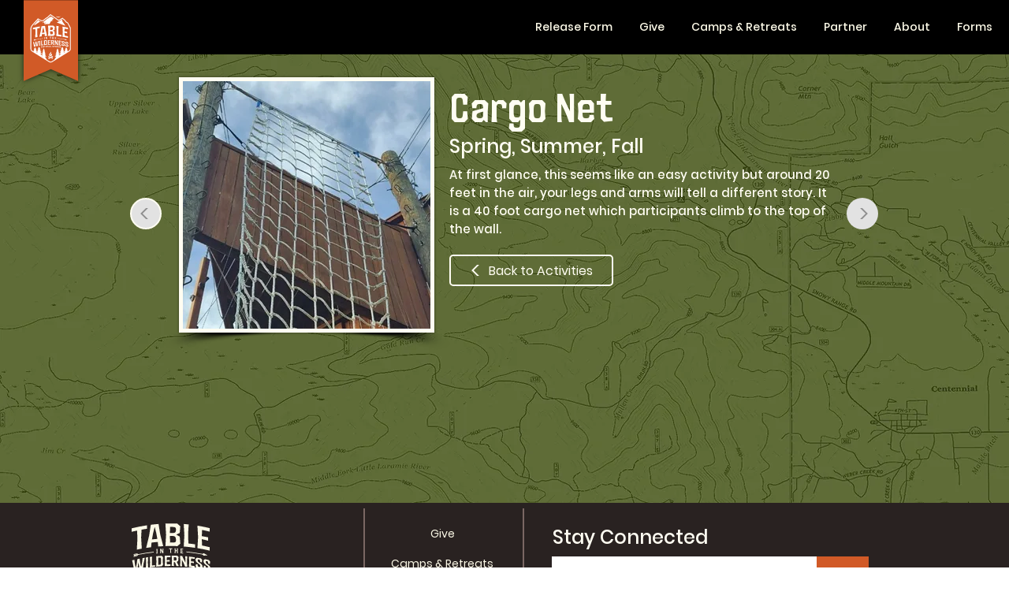

--- FILE ---
content_type: text/html; charset=UTF-8
request_url: https://www.tablecamp.org/activities/cargo-net
body_size: 174104
content:
<!DOCTYPE html>
<html lang="en">
<head>
  
  <!-- SEO Tags -->
  <title>Cargo Net</title>
  <meta name="description" content="At first glance, this seems like an easy activity but around 20 feet in the air, your legs and arms will tell a different story.  It is a 40 foot cargo net which participants climb to the top of the wall."/>
  <link rel="canonical" href="https://www.tablecamp.org/activities/cargo-net"/>
  <meta property="og:title" content="Cargo Net"/>
  <meta property="og:description" content="At first glance, this seems like an easy activity but around 20 feet in the air, your legs and arms will tell a different story.  It is a 40 foot cargo net which participants climb to the top of the wall."/>
  <meta property="og:image:width" content="546"/>
  <meta property="og:image:height" content="752"/>
  <meta property="og:url" content="https://www.tablecamp.org/activities/cargo-net"/>
  <meta property="og:site_name" content="Table in Wilderness"/>
  <meta property="og:type" content="website"/>
  <script type="application/ld+json">{"@context":"https://schema.org/","@type":"ImageObject","height":752,"width":546,"url":"https://static.wixstatic.com/media/a21357_e41eae97e6d748e8a907817afd9ceb52~mv2.jpg/v1/fill/w_546,h_752,al_c,q_85/Cargo%20Net_edited.jpg"}</script>
  <script type="application/ld+json">{}</script>
  <meta name="fb_admins_meta_tag" content="tableinthewilderness"/>
  <meta name="google-site-verification" content="41u9eoXLZuYRPeTR0MQYDEmZbCs4ntuckRicpVuMaEI"/>
  <meta property="fb:admins" content="tableinthewilderness"/>
  <meta name="twitter:card" content="summary_large_image"/>
  <meta name="twitter:title" content="Cargo Net"/>
  <meta name="twitter:description" content="At first glance, this seems like an easy activity but around 20 feet in the air, your legs and arms will tell a different story.  It is a 40 foot cargo net which participants climb to the top of the wall."/>

  
  <meta charset='utf-8'>
  <meta name="viewport" content="width=device-width, initial-scale=1" id="wixDesktopViewport" />
  <meta http-equiv="X-UA-Compatible" content="IE=edge">
  <meta name="generator" content="Wix.com Website Builder"/>

  <link rel="icon" sizes="192x192" href="https://static.wixstatic.com/media/460d21_ac6ea164d2c64a66989dd757efd131e9%7Emv2.png/v1/fill/w_192%2Ch_192%2Clg_1%2Cusm_0.66_1.00_0.01/460d21_ac6ea164d2c64a66989dd757efd131e9%7Emv2.png" type="image/png"/>
  <link rel="shortcut icon" href="https://static.wixstatic.com/media/460d21_ac6ea164d2c64a66989dd757efd131e9%7Emv2.png/v1/fill/w_192%2Ch_192%2Clg_1%2Cusm_0.66_1.00_0.01/460d21_ac6ea164d2c64a66989dd757efd131e9%7Emv2.png" type="image/png"/>
  <link rel="apple-touch-icon" href="https://static.wixstatic.com/media/460d21_ac6ea164d2c64a66989dd757efd131e9%7Emv2.png/v1/fill/w_180%2Ch_180%2Clg_1%2Cusm_0.66_1.00_0.01/460d21_ac6ea164d2c64a66989dd757efd131e9%7Emv2.png" type="image/png"/>

  <!-- Safari Pinned Tab Icon -->
  <!-- <link rel="mask-icon" href="https://static.wixstatic.com/media/460d21_ac6ea164d2c64a66989dd757efd131e9%7Emv2.png/v1/fill/w_192%2Ch_192%2Clg_1%2Cusm_0.66_1.00_0.01/460d21_ac6ea164d2c64a66989dd757efd131e9%7Emv2.png"> -->

  <!-- Original trials -->
  


  <!-- Segmenter Polyfill -->
  <script>
    if (!window.Intl || !window.Intl.Segmenter) {
      (function() {
        var script = document.createElement('script');
        script.src = 'https://static.parastorage.com/unpkg/@formatjs/intl-segmenter@11.7.10/polyfill.iife.js';
        document.head.appendChild(script);
      })();
    }
  </script>

  <!-- Legacy Polyfills -->
  <script nomodule="" src="https://static.parastorage.com/unpkg/core-js-bundle@3.2.1/minified.js"></script>
  <script nomodule="" src="https://static.parastorage.com/unpkg/focus-within-polyfill@5.0.9/dist/focus-within-polyfill.js"></script>

  <!-- Performance API Polyfills -->
  <script>
  (function () {
    var noop = function noop() {};
    if ("performance" in window === false) {
      window.performance = {};
    }
    window.performance.mark = performance.mark || noop;
    window.performance.measure = performance.measure || noop;
    if ("now" in window.performance === false) {
      var nowOffset = Date.now();
      if (performance.timing && performance.timing.navigationStart) {
        nowOffset = performance.timing.navigationStart;
      }
      window.performance.now = function now() {
        return Date.now() - nowOffset;
      };
    }
  })();
  </script>

  <!-- Globals Definitions -->
  <script>
    (function () {
      var now = Date.now()
      window.initialTimestamps = {
        initialTimestamp: now,
        initialRequestTimestamp: Math.round(performance.timeOrigin ? performance.timeOrigin : now - performance.now())
      }

      window.thunderboltTag = "libs-releases-GA-local"
      window.thunderboltVersion = "1.16803.0"
    })();
  </script>

  <!-- Essential Viewer Model -->
  <script type="application/json" id="wix-essential-viewer-model">{"fleetConfig":{"fleetName":"thunderbolt-seo-isolated-renderer","type":"GA","code":0},"mode":{"qa":false,"enableTestApi":false,"debug":false,"ssrIndicator":false,"ssrOnly":false,"siteAssetsFallback":"enable","versionIndicator":false},"componentsLibrariesTopology":[{"artifactId":"editor-elements","namespace":"wixui","url":"https:\/\/static.parastorage.com\/services\/editor-elements\/1.14868.0"},{"artifactId":"editor-elements","namespace":"dsgnsys","url":"https:\/\/static.parastorage.com\/services\/editor-elements\/1.14868.0"}],"siteFeaturesConfigs":{"sessionManager":{"isRunningInDifferentSiteContext":false}},"language":{"userLanguage":"en"},"siteAssets":{"clientTopology":{"mediaRootUrl":"https:\/\/static.wixstatic.com","scriptsUrl":"static.parastorage.com","staticMediaUrl":"https:\/\/static.wixstatic.com\/media","moduleRepoUrl":"https:\/\/static.parastorage.com\/unpkg","fileRepoUrl":"https:\/\/static.parastorage.com\/services","viewerAppsUrl":"https:\/\/viewer-apps.parastorage.com","viewerAssetsUrl":"https:\/\/viewer-assets.parastorage.com","siteAssetsUrl":"https:\/\/siteassets.parastorage.com","pageJsonServerUrls":["https:\/\/pages.parastorage.com","https:\/\/staticorigin.wixstatic.com","https:\/\/www.tablecamp.org","https:\/\/fallback.wix.com\/wix-html-editor-pages-webapp\/page"],"pathOfTBModulesInFileRepoForFallback":"wix-thunderbolt\/dist\/"}},"siteFeatures":["accessibility","appMonitoring","assetsLoader","businessLogger","captcha","clickHandlerRegistrar","clientSdk","commonConfig","componentsLoader","componentsRegistry","consentPolicy","cyclicTabbing","domSelectors","dynamicPages","environmentWixCodeSdk","environment","lightbox","locationWixCodeSdk","mpaNavigation","navigationManager","navigationPhases","ooi","pages","panorama","renderer","reporter","routerFetch","router","scrollRestoration","seoWixCodeSdk","seo","sessionManager","siteMembersWixCodeSdk","siteMembers","siteScrollBlocker","siteWixCodeSdk","speculationRules","ssrCache","stores","structureApi","thunderboltInitializer","tpaCommons","translations","usedPlatformApis","warmupData","windowMessageRegistrar","windowWixCodeSdk","wixCustomElementComponent","wixEmbedsApi","componentsReact","platform"],"site":{"externalBaseUrl":"https:\/\/www.tablecamp.org","isSEO":true},"media":{"staticMediaUrl":"https:\/\/static.wixstatic.com\/media","mediaRootUrl":"https:\/\/static.wixstatic.com\/","staticVideoUrl":"https:\/\/video.wixstatic.com\/"},"requestUrl":"https:\/\/www.tablecamp.org\/activities\/cargo-net","rollout":{"siteAssetsVersionsRollout":false,"isDACRollout":0,"isTBRollout":false},"commonConfig":{"brand":"wix","host":"VIEWER","bsi":"","consentPolicy":{},"consentPolicyHeader":{},"siteRevision":"1234","renderingFlow":"NONE","language":"en","locale":"en-us"},"interactionSampleRatio":0.01,"dynamicModelUrl":"https:\/\/www.tablecamp.org\/_api\/v2\/dynamicmodel","accessTokensUrl":"https:\/\/www.tablecamp.org\/_api\/v1\/access-tokens","isExcludedFromSecurityExperiments":false,"experiments":{"specs.thunderbolt.hardenFetchAndXHR":true,"specs.thunderbolt.securityExperiments":true}}</script>
  <script>window.viewerModel = JSON.parse(document.getElementById('wix-essential-viewer-model').textContent)</script>

  <script>
    window.commonConfig = viewerModel.commonConfig
  </script>

  
  <!-- BEGIN handleAccessTokens bundle -->

  <script data-url="https://static.parastorage.com/services/wix-thunderbolt/dist/handleAccessTokens.inline.4f2f9a53.bundle.min.js">(()=>{"use strict";function e(e){let{context:o,property:r,value:n,enumerable:i=!0}=e,c=e.get,l=e.set;if(!r||void 0===n&&!c&&!l)return new Error("property and value are required");let a=o||globalThis,s=a?.[r],u={};if(void 0!==n)u.value=n;else{if(c){let e=t(c);e&&(u.get=e)}if(l){let e=t(l);e&&(u.set=e)}}let p={...u,enumerable:i||!1,configurable:!1};void 0!==n&&(p.writable=!1);try{Object.defineProperty(a,r,p)}catch(e){return e instanceof TypeError?s:e}return s}function t(e,t){return"function"==typeof e?e:!0===e?.async&&"function"==typeof e.func?t?async function(t){return e.func(t)}:async function(){return e.func()}:"function"==typeof e?.func?e.func:void 0}try{e({property:"strictDefine",value:e})}catch{}try{e({property:"defineStrictObject",value:r})}catch{}try{e({property:"defineStrictMethod",value:n})}catch{}var o=["toString","toLocaleString","valueOf","constructor","prototype"];function r(t){let{context:n,property:c,propertiesToExclude:l=[],skipPrototype:a=!1,hardenPrototypePropertiesToExclude:s=[]}=t;if(!c)return new Error("property is required");let u=(n||globalThis)[c],p={},f=i(n,c);u&&("object"==typeof u||"function"==typeof u)&&Reflect.ownKeys(u).forEach(t=>{if(!l.includes(t)&&!o.includes(t)){let o=i(u,t);if(o&&(o.writable||o.configurable)){let{value:r,get:n,set:i,enumerable:c=!1}=o,l={};void 0!==r?l.value=r:n?l.get=n:i&&(l.set=i);try{let o=e({context:u,property:t,...l,enumerable:c});p[t]=o}catch(e){if(!(e instanceof TypeError))throw e;try{p[t]=o.value||o.get||o.set}catch{}}}}});let d={originalObject:u,originalProperties:p};if(!a&&void 0!==u?.prototype){let e=r({context:u,property:"prototype",propertiesToExclude:s,skipPrototype:!0});e instanceof Error||(d.originalPrototype=e?.originalObject,d.originalPrototypeProperties=e?.originalProperties)}return e({context:n,property:c,value:u,enumerable:f?.enumerable}),d}function n(t,o){let r=(o||globalThis)[t],n=i(o||globalThis,t);return r&&n&&(n.writable||n.configurable)?(Object.freeze(r),e({context:globalThis,property:t,value:r})):r}function i(e,t){if(e&&t)try{return Reflect.getOwnPropertyDescriptor(e,t)}catch{return}}function c(e){if("string"!=typeof e)return e;try{return decodeURIComponent(e).toLowerCase().trim()}catch{return e.toLowerCase().trim()}}function l(e,t){let o="";if("string"==typeof e)o=e.split("=")[0]?.trim()||"";else{if(!e||"string"!=typeof e.name)return!1;o=e.name}return t.has(c(o)||"")}function a(e,t){let o;return o="string"==typeof e?e.split(";").map(e=>e.trim()).filter(e=>e.length>0):e||[],o.filter(e=>!l(e,t))}var s=null;function u(){return null===s&&(s=typeof Document>"u"?void 0:Object.getOwnPropertyDescriptor(Document.prototype,"cookie")),s}function p(t,o){if(!globalThis?.cookieStore)return;let r=globalThis.cookieStore.get.bind(globalThis.cookieStore),n=globalThis.cookieStore.getAll.bind(globalThis.cookieStore),i=globalThis.cookieStore.set.bind(globalThis.cookieStore),c=globalThis.cookieStore.delete.bind(globalThis.cookieStore);return e({context:globalThis.CookieStore.prototype,property:"get",value:async function(e){return l(("string"==typeof e?e:e.name)||"",t)?null:r.call(this,e)},enumerable:!0}),e({context:globalThis.CookieStore.prototype,property:"getAll",value:async function(){return a(await n.apply(this,Array.from(arguments)),t)},enumerable:!0}),e({context:globalThis.CookieStore.prototype,property:"set",value:async function(){let e=Array.from(arguments);if(!l(1===e.length?e[0].name:e[0],t))return i.apply(this,e);o&&console.warn(o)},enumerable:!0}),e({context:globalThis.CookieStore.prototype,property:"delete",value:async function(){let e=Array.from(arguments);if(!l(1===e.length?e[0].name:e[0],t))return c.apply(this,e)},enumerable:!0}),e({context:globalThis.cookieStore,property:"prototype",value:globalThis.CookieStore.prototype,enumerable:!1}),e({context:globalThis,property:"cookieStore",value:globalThis.cookieStore,enumerable:!0}),{get:r,getAll:n,set:i,delete:c}}var f=["TextEncoder","TextDecoder","XMLHttpRequestEventTarget","EventTarget","URL","JSON","Reflect","Object","Array","Map","Set","WeakMap","WeakSet","Promise","Symbol","Error"],d=["addEventListener","removeEventListener","dispatchEvent","encodeURI","encodeURIComponent","decodeURI","decodeURIComponent"];const y=(e,t)=>{try{const o=t?t.get.call(document):document.cookie;return o.split(";").map(e=>e.trim()).filter(t=>t?.startsWith(e))[0]?.split("=")[1]}catch(e){return""}},g=(e="",t="",o="/")=>`${e}=; ${t?`domain=${t};`:""} max-age=0; path=${o}; expires=Thu, 01 Jan 1970 00:00:01 GMT`;function m(){(function(){if("undefined"!=typeof window){const e=performance.getEntriesByType("navigation")[0];return"back_forward"===(e?.type||"")}return!1})()&&function(){const{counter:e}=function(){const e=b("getItem");if(e){const[t,o]=e.split("-"),r=o?parseInt(o,10):0;if(r>=3){const e=t?Number(t):0;if(Date.now()-e>6e4)return{counter:0}}return{counter:r}}return{counter:0}}();e<3?(!function(e=1){b("setItem",`${Date.now()}-${e}`)}(e+1),window.location.reload()):console.error("ATS: Max reload attempts reached")}()}function b(e,t){try{return sessionStorage[e]("reload",t||"")}catch(e){console.error("ATS: Error calling sessionStorage:",e)}}const h="client-session-bind",v="sec-fetch-unsupported",{experiments:w}=window.viewerModel,T=[h,"client-binding",v,"svSession","smSession","server-session-bind","wixSession2","wixSession3"].map(e=>e.toLowerCase()),{cookie:S}=function(t,o){let r=new Set(t);return e({context:document,property:"cookie",set:{func:e=>function(e,t,o,r){let n=u(),i=c(t.split(";")[0]||"")||"";[...o].every(e=>!i.startsWith(e.toLowerCase()))&&n?.set?n.set.call(e,t):r&&console.warn(r)}(document,e,r,o)},get:{func:()=>function(e,t){let o=u();if(!o?.get)throw new Error("Cookie descriptor or getter not available");return a(o.get.call(e),t).join("; ")}(document,r)},enumerable:!0}),{cookieStore:p(r,o),cookie:u()}}(T),k="tbReady",x="security_overrideGlobals",{experiments:E,siteFeaturesConfigs:C,accessTokensUrl:P}=window.viewerModel,R=P,M={},O=(()=>{const e=y(h,S);if(w["specs.thunderbolt.browserCacheReload"]){y(v,S)||e?b("removeItem"):m()}return(()=>{const e=g(h),t=g(h,location.hostname);S.set.call(document,e),S.set.call(document,t)})(),e})();O&&(M["client-binding"]=O);const D=fetch;addEventListener(k,function e(t){const{logger:o}=t.detail;try{window.tb.init({fetch:D,fetchHeaders:M})}catch(e){const t=new Error("TB003");o.meter(`${x}_${t.message}`,{paramsOverrides:{errorType:x,eventString:t.message}}),window?.viewerModel?.mode.debug&&console.error(e)}finally{removeEventListener(k,e)}}),E["specs.thunderbolt.hardenFetchAndXHR"]||(window.fetchDynamicModel=()=>C.sessionManager.isRunningInDifferentSiteContext?Promise.resolve({}):fetch(R,{credentials:"same-origin",headers:M}).then(function(e){if(!e.ok)throw new Error(`[${e.status}]${e.statusText}`);return e.json()}),window.dynamicModelPromise=window.fetchDynamicModel())})();
//# sourceMappingURL=https://static.parastorage.com/services/wix-thunderbolt/dist/handleAccessTokens.inline.4f2f9a53.bundle.min.js.map</script>

<!-- END handleAccessTokens bundle -->

<!-- BEGIN overrideGlobals bundle -->

<script data-url="https://static.parastorage.com/services/wix-thunderbolt/dist/overrideGlobals.inline.ec13bfcf.bundle.min.js">(()=>{"use strict";function e(e){let{context:r,property:o,value:n,enumerable:i=!0}=e,c=e.get,a=e.set;if(!o||void 0===n&&!c&&!a)return new Error("property and value are required");let l=r||globalThis,u=l?.[o],s={};if(void 0!==n)s.value=n;else{if(c){let e=t(c);e&&(s.get=e)}if(a){let e=t(a);e&&(s.set=e)}}let p={...s,enumerable:i||!1,configurable:!1};void 0!==n&&(p.writable=!1);try{Object.defineProperty(l,o,p)}catch(e){return e instanceof TypeError?u:e}return u}function t(e,t){return"function"==typeof e?e:!0===e?.async&&"function"==typeof e.func?t?async function(t){return e.func(t)}:async function(){return e.func()}:"function"==typeof e?.func?e.func:void 0}try{e({property:"strictDefine",value:e})}catch{}try{e({property:"defineStrictObject",value:o})}catch{}try{e({property:"defineStrictMethod",value:n})}catch{}var r=["toString","toLocaleString","valueOf","constructor","prototype"];function o(t){let{context:n,property:c,propertiesToExclude:a=[],skipPrototype:l=!1,hardenPrototypePropertiesToExclude:u=[]}=t;if(!c)return new Error("property is required");let s=(n||globalThis)[c],p={},f=i(n,c);s&&("object"==typeof s||"function"==typeof s)&&Reflect.ownKeys(s).forEach(t=>{if(!a.includes(t)&&!r.includes(t)){let r=i(s,t);if(r&&(r.writable||r.configurable)){let{value:o,get:n,set:i,enumerable:c=!1}=r,a={};void 0!==o?a.value=o:n?a.get=n:i&&(a.set=i);try{let r=e({context:s,property:t,...a,enumerable:c});p[t]=r}catch(e){if(!(e instanceof TypeError))throw e;try{p[t]=r.value||r.get||r.set}catch{}}}}});let d={originalObject:s,originalProperties:p};if(!l&&void 0!==s?.prototype){let e=o({context:s,property:"prototype",propertiesToExclude:u,skipPrototype:!0});e instanceof Error||(d.originalPrototype=e?.originalObject,d.originalPrototypeProperties=e?.originalProperties)}return e({context:n,property:c,value:s,enumerable:f?.enumerable}),d}function n(t,r){let o=(r||globalThis)[t],n=i(r||globalThis,t);return o&&n&&(n.writable||n.configurable)?(Object.freeze(o),e({context:globalThis,property:t,value:o})):o}function i(e,t){if(e&&t)try{return Reflect.getOwnPropertyDescriptor(e,t)}catch{return}}function c(e){if("string"!=typeof e)return e;try{return decodeURIComponent(e).toLowerCase().trim()}catch{return e.toLowerCase().trim()}}function a(e,t){return e instanceof Headers?e.forEach((r,o)=>{l(o,t)||e.delete(o)}):Object.keys(e).forEach(r=>{l(r,t)||delete e[r]}),e}function l(e,t){return!t.has(c(e)||"")}function u(e,t){let r=!0,o=function(e){let t,r;if(globalThis.Request&&e instanceof Request)t=e.url;else{if("function"!=typeof e?.toString)throw new Error("Unsupported type for url");t=e.toString()}try{return new URL(t).pathname}catch{return r=t.replace(/#.+/gi,"").split("?").shift(),r.startsWith("/")?r:`/${r}`}}(e),n=c(o);return n&&t.some(e=>n.includes(e))&&(r=!1),r}function s(t,r,o){let n=fetch,i=XMLHttpRequest,c=new Set(r);function s(){let e=new i,r=e.open,n=e.setRequestHeader;return e.open=function(){let n=Array.from(arguments),i=n[1];if(n.length<2||u(i,t))return r.apply(e,n);throw new Error(o||`Request not allowed for path ${i}`)},e.setRequestHeader=function(t,r){l(decodeURIComponent(t),c)&&n.call(e,t,r)},e}return e({property:"fetch",value:function(){let e=function(e,t){return globalThis.Request&&e[0]instanceof Request&&e[0]?.headers?a(e[0].headers,t):e[1]?.headers&&a(e[1].headers,t),e}(arguments,c);return u(arguments[0],t)?n.apply(globalThis,Array.from(e)):new Promise((e,t)=>{t(new Error(o||`Request not allowed for path ${arguments[0]}`))})},enumerable:!0}),e({property:"XMLHttpRequest",value:s,enumerable:!0}),Object.keys(i).forEach(e=>{s[e]=i[e]}),{fetch:n,XMLHttpRequest:i}}var p=["TextEncoder","TextDecoder","XMLHttpRequestEventTarget","EventTarget","URL","JSON","Reflect","Object","Array","Map","Set","WeakMap","WeakSet","Promise","Symbol","Error"],f=["addEventListener","removeEventListener","dispatchEvent","encodeURI","encodeURIComponent","decodeURI","decodeURIComponent"];const d=function(){let t=globalThis.open,r=document.open;function o(e,r,o){let n="string"!=typeof e,i=t.call(window,e,r,o);return n||e&&function(e){return e.startsWith("//")&&/(?:[a-z0-9](?:[a-z0-9-]{0,61}[a-z0-9])?\.)+[a-z0-9][a-z0-9-]{0,61}[a-z0-9]/g.test(`${location.protocol}:${e}`)&&(e=`${location.protocol}${e}`),!e.startsWith("http")||new URL(e).hostname===location.hostname}(e)?{}:i}return e({property:"open",value:o,context:globalThis,enumerable:!0}),e({property:"open",value:function(e,t,n){return e?o(e,t,n):r.call(document,e||"",t||"",n||"")},context:document,enumerable:!0}),{open:t,documentOpen:r}},y=function(){let t=document.createElement,r=Element.prototype.setAttribute,o=Element.prototype.setAttributeNS;return e({property:"createElement",context:document,value:function(n,i){let a=t.call(document,n,i);if("iframe"===c(n)){e({property:"srcdoc",context:a,get:()=>"",set:()=>{console.warn("`srcdoc` is not allowed in iframe elements.")}});let t=function(e,t){"srcdoc"!==e.toLowerCase()?r.call(a,e,t):console.warn("`srcdoc` attribute is not allowed to be set.")},n=function(e,t,r){"srcdoc"!==t.toLowerCase()?o.call(a,e,t,r):console.warn("`srcdoc` attribute is not allowed to be set.")};a.setAttribute=t,a.setAttributeNS=n}return a},enumerable:!0}),{createElement:t,setAttribute:r,setAttributeNS:o}},m=["client-binding"],b=["/_api/v1/access-tokens","/_api/v2/dynamicmodel","/_api/one-app-session-web/v3/businesses"],h=function(){let t=setTimeout,r=setInterval;return o("setTimeout",0,globalThis),o("setInterval",0,globalThis),{setTimeout:t,setInterval:r};function o(t,r,o){let n=o||globalThis,i=n[t];if(!i||"function"!=typeof i)throw new Error(`Function ${t} not found or is not a function`);e({property:t,value:function(){let e=Array.from(arguments);if("string"!=typeof e[r])return i.apply(n,e);console.warn(`Calling ${t} with a String Argument at index ${r} is not allowed`)},context:o,enumerable:!0})}},v=function(){if(navigator&&"serviceWorker"in navigator){let t=navigator.serviceWorker.register;return e({context:navigator.serviceWorker,property:"register",value:function(){console.log("Service worker registration is not allowed")},enumerable:!0}),{register:t}}return{}};performance.mark("overrideGlobals started");const{isExcludedFromSecurityExperiments:g,experiments:w}=window.viewerModel,E=!g&&w["specs.thunderbolt.securityExperiments"];try{d(),E&&y(),w["specs.thunderbolt.hardenFetchAndXHR"]&&E&&s(b,m),v(),(e=>{let t=[],r=[];r=r.concat(["TextEncoder","TextDecoder"]),e&&(r=r.concat(["XMLHttpRequestEventTarget","EventTarget"])),r=r.concat(["URL","JSON"]),e&&(t=t.concat(["addEventListener","removeEventListener"])),t=t.concat(["encodeURI","encodeURIComponent","decodeURI","decodeURIComponent"]),r=r.concat(["String","Number"]),e&&r.push("Object"),r=r.concat(["Reflect"]),t.forEach(e=>{n(e),["addEventListener","removeEventListener"].includes(e)&&n(e,document)}),r.forEach(e=>{o({property:e})})})(E),E&&h()}catch(e){window?.viewerModel?.mode.debug&&console.error(e);const t=new Error("TB006");window.fedops?.reportError(t,"security_overrideGlobals"),window.Sentry?window.Sentry.captureException(t):globalThis.defineStrictProperty("sentryBuffer",[t],window,!1)}performance.mark("overrideGlobals ended")})();
//# sourceMappingURL=https://static.parastorage.com/services/wix-thunderbolt/dist/overrideGlobals.inline.ec13bfcf.bundle.min.js.map</script>

<!-- END overrideGlobals bundle -->


  
  <script>
    window.commonConfig = viewerModel.commonConfig

	
    window.clientSdk = new Proxy({}, {get: (target, prop) => (...args) => window.externalsRegistry.clientSdk.loaded.then(() => window.__clientSdk__[prop](...args))})
    
  </script>

  <!-- Initial CSS -->
  <style data-url="https://static.parastorage.com/services/wix-thunderbolt/dist/main.347af09f.min.css">@keyframes slide-horizontal-new{0%{transform:translateX(100%)}}@keyframes slide-horizontal-old{80%{opacity:1}to{opacity:0;transform:translateX(-100%)}}@keyframes slide-vertical-new{0%{transform:translateY(-100%)}}@keyframes slide-vertical-old{80%{opacity:1}to{opacity:0;transform:translateY(100%)}}@keyframes out-in-new{0%{opacity:0}}@keyframes out-in-old{to{opacity:0}}:root:active-view-transition{view-transition-name:none}::view-transition{pointer-events:none}:root:active-view-transition::view-transition-new(page-group),:root:active-view-transition::view-transition-old(page-group){animation-duration:.6s;cursor:wait;pointer-events:all}:root:active-view-transition-type(SlideHorizontal)::view-transition-old(page-group){animation:slide-horizontal-old .6s cubic-bezier(.83,0,.17,1) forwards;mix-blend-mode:normal}:root:active-view-transition-type(SlideHorizontal)::view-transition-new(page-group){animation:slide-horizontal-new .6s cubic-bezier(.83,0,.17,1) backwards;mix-blend-mode:normal}:root:active-view-transition-type(SlideVertical)::view-transition-old(page-group){animation:slide-vertical-old .6s cubic-bezier(.83,0,.17,1) forwards;mix-blend-mode:normal}:root:active-view-transition-type(SlideVertical)::view-transition-new(page-group){animation:slide-vertical-new .6s cubic-bezier(.83,0,.17,1) backwards;mix-blend-mode:normal}:root:active-view-transition-type(OutIn)::view-transition-old(page-group){animation:out-in-old .35s cubic-bezier(.22,1,.36,1) forwards}:root:active-view-transition-type(OutIn)::view-transition-new(page-group){animation:out-in-new .35s cubic-bezier(.64,0,.78,0) .35s backwards}@media(prefers-reduced-motion:reduce){::view-transition-group(*),::view-transition-new(*),::view-transition-old(*){animation:none!important}}body,html{background:transparent;border:0;margin:0;outline:0;padding:0;vertical-align:baseline}body{--scrollbar-width:0px;font-family:Arial,Helvetica,sans-serif;font-size:10px}body,html{height:100%}body{overflow-x:auto;overflow-y:scroll}body:not(.responsive) #site-root{min-width:var(--site-width);width:100%}body:not([data-js-loaded]) [data-hide-prejs]{visibility:hidden}interact-element{display:contents}#SITE_CONTAINER{position:relative}:root{--one-unit:1vw;--section-max-width:9999px;--spx-stopper-max:9999px;--spx-stopper-min:0px;--browser-zoom:1}@supports(-webkit-appearance:none) and (stroke-color:transparent){:root{--safari-sticky-fix:opacity;--experimental-safari-sticky-fix:translateZ(0)}}@supports(container-type:inline-size){:root{--one-unit:1cqw}}[id^=oldHoverBox-]{mix-blend-mode:plus-lighter;transition:opacity .5s ease,visibility .5s ease}[data-mesh-id$=inlineContent-gridContainer]:has(>[id^=oldHoverBox-]){isolation:isolate}</style>
<style data-url="https://static.parastorage.com/services/wix-thunderbolt/dist/main.renderer.25146d00.min.css">a,abbr,acronym,address,applet,b,big,blockquote,button,caption,center,cite,code,dd,del,dfn,div,dl,dt,em,fieldset,font,footer,form,h1,h2,h3,h4,h5,h6,header,i,iframe,img,ins,kbd,label,legend,li,nav,object,ol,p,pre,q,s,samp,section,small,span,strike,strong,sub,sup,table,tbody,td,tfoot,th,thead,title,tr,tt,u,ul,var{background:transparent;border:0;margin:0;outline:0;padding:0;vertical-align:baseline}input,select,textarea{box-sizing:border-box;font-family:Helvetica,Arial,sans-serif}ol,ul{list-style:none}blockquote,q{quotes:none}ins{text-decoration:none}del{text-decoration:line-through}table{border-collapse:collapse;border-spacing:0}a{cursor:pointer;text-decoration:none}.testStyles{overflow-y:hidden}.reset-button{-webkit-appearance:none;background:none;border:0;color:inherit;font:inherit;line-height:normal;outline:0;overflow:visible;padding:0;-webkit-user-select:none;-moz-user-select:none;-ms-user-select:none}:focus{outline:none}body.device-mobile-optimized:not(.disable-site-overflow){overflow-x:hidden;overflow-y:scroll}body.device-mobile-optimized:not(.responsive) #SITE_CONTAINER{margin-left:auto;margin-right:auto;overflow-x:visible;position:relative;width:320px}body.device-mobile-optimized:not(.responsive):not(.blockSiteScrolling) #SITE_CONTAINER{margin-top:0}body.device-mobile-optimized>*{max-width:100%!important}body.device-mobile-optimized #site-root{overflow-x:hidden;overflow-y:hidden}@supports(overflow:clip){body.device-mobile-optimized #site-root{overflow-x:clip;overflow-y:clip}}body.device-mobile-non-optimized #SITE_CONTAINER #site-root{overflow-x:clip;overflow-y:clip}body.device-mobile-non-optimized.fullScreenMode{background-color:#5f6360}body.device-mobile-non-optimized.fullScreenMode #MOBILE_ACTIONS_MENU,body.device-mobile-non-optimized.fullScreenMode #SITE_BACKGROUND,body.device-mobile-non-optimized.fullScreenMode #site-root,body.fullScreenMode #WIX_ADS{visibility:hidden}body.fullScreenMode{overflow-x:hidden!important;overflow-y:hidden!important}body.fullScreenMode.device-mobile-optimized #TINY_MENU{opacity:0;pointer-events:none}body.fullScreenMode-scrollable.device-mobile-optimized{overflow-x:hidden!important;overflow-y:auto!important}body.fullScreenMode-scrollable.device-mobile-optimized #masterPage,body.fullScreenMode-scrollable.device-mobile-optimized #site-root{overflow-x:hidden!important;overflow-y:hidden!important}body.fullScreenMode-scrollable.device-mobile-optimized #SITE_BACKGROUND,body.fullScreenMode-scrollable.device-mobile-optimized #masterPage{height:auto!important}body.fullScreenMode-scrollable.device-mobile-optimized #masterPage.mesh-layout{height:0!important}body.blockSiteScrolling,body.siteScrollingBlocked{position:fixed;width:100%}body.siteScrollingBlockedIOSFix{overflow:hidden!important}body.blockSiteScrolling #SITE_CONTAINER{margin-top:calc(var(--blocked-site-scroll-margin-top)*-1)}#site-root{margin:0 auto;min-height:100%;position:relative;top:var(--wix-ads-height)}#site-root img:not([src]){visibility:hidden}#site-root svg img:not([src]){visibility:visible}.auto-generated-link{color:inherit}#SCROLL_TO_BOTTOM,#SCROLL_TO_TOP{height:0}.has-click-trigger{cursor:pointer}.fullScreenOverlay{bottom:0;display:flex;justify-content:center;left:0;overflow-y:hidden;position:fixed;right:0;top:-60px;z-index:1005}.fullScreenOverlay>.fullScreenOverlayContent{bottom:0;left:0;margin:0 auto;overflow:hidden;position:absolute;right:0;top:60px;transform:translateZ(0)}[data-mesh-id$=centeredContent],[data-mesh-id$=form],[data-mesh-id$=inlineContent]{pointer-events:none;position:relative}[data-mesh-id$=-gridWrapper],[data-mesh-id$=-rotated-wrapper]{pointer-events:none}[data-mesh-id$=-gridContainer]>*,[data-mesh-id$=-rotated-wrapper]>*,[data-mesh-id$=inlineContent]>:not([data-mesh-id$=-gridContainer]){pointer-events:auto}.device-mobile-optimized #masterPage.mesh-layout #SOSP_CONTAINER_CUSTOM_ID{grid-area:2/1/3/2;-ms-grid-row:2;position:relative}#masterPage.mesh-layout{-ms-grid-rows:max-content max-content min-content max-content;-ms-grid-columns:100%;align-items:start;display:-ms-grid;display:grid;grid-template-columns:100%;grid-template-rows:max-content max-content min-content max-content;justify-content:stretch}#masterPage.mesh-layout #PAGES_CONTAINER,#masterPage.mesh-layout #SITE_FOOTER-placeholder,#masterPage.mesh-layout #SITE_FOOTER_WRAPPER,#masterPage.mesh-layout #SITE_HEADER-placeholder,#masterPage.mesh-layout #SITE_HEADER_WRAPPER,#masterPage.mesh-layout #SOSP_CONTAINER_CUSTOM_ID[data-state~=mobileView],#masterPage.mesh-layout #soapAfterPagesContainer,#masterPage.mesh-layout #soapBeforePagesContainer{-ms-grid-row-align:start;-ms-grid-column-align:start;-ms-grid-column:1}#masterPage.mesh-layout #SITE_HEADER-placeholder,#masterPage.mesh-layout #SITE_HEADER_WRAPPER{grid-area:1/1/2/2;-ms-grid-row:1}#masterPage.mesh-layout #PAGES_CONTAINER,#masterPage.mesh-layout #soapAfterPagesContainer,#masterPage.mesh-layout #soapBeforePagesContainer{grid-area:3/1/4/2;-ms-grid-row:3}#masterPage.mesh-layout #soapAfterPagesContainer,#masterPage.mesh-layout #soapBeforePagesContainer{width:100%}#masterPage.mesh-layout #PAGES_CONTAINER{align-self:stretch}#masterPage.mesh-layout main#PAGES_CONTAINER{display:block}#masterPage.mesh-layout #SITE_FOOTER-placeholder,#masterPage.mesh-layout #SITE_FOOTER_WRAPPER{grid-area:4/1/5/2;-ms-grid-row:4}#masterPage.mesh-layout #SITE_PAGES,#masterPage.mesh-layout [data-mesh-id=PAGES_CONTAINERcenteredContent],#masterPage.mesh-layout [data-mesh-id=PAGES_CONTAINERinlineContent]{height:100%}#masterPage.mesh-layout.desktop>*{width:100%}#masterPage.mesh-layout #PAGES_CONTAINER,#masterPage.mesh-layout #SITE_FOOTER,#masterPage.mesh-layout #SITE_FOOTER_WRAPPER,#masterPage.mesh-layout #SITE_HEADER,#masterPage.mesh-layout #SITE_HEADER_WRAPPER,#masterPage.mesh-layout #SITE_PAGES,#masterPage.mesh-layout #masterPageinlineContent{position:relative}#masterPage.mesh-layout #SITE_HEADER{grid-area:1/1/2/2}#masterPage.mesh-layout #SITE_FOOTER{grid-area:4/1/5/2}#masterPage.mesh-layout.overflow-x-clip #SITE_FOOTER,#masterPage.mesh-layout.overflow-x-clip #SITE_HEADER{overflow-x:clip}[data-z-counter]{z-index:0}[data-z-counter="0"]{z-index:auto}.wixSiteProperties{-webkit-font-smoothing:antialiased;-moz-osx-font-smoothing:grayscale}:root{--wst-button-color-fill-primary:rgb(var(--color_48));--wst-button-color-border-primary:rgb(var(--color_49));--wst-button-color-text-primary:rgb(var(--color_50));--wst-button-color-fill-primary-hover:rgb(var(--color_51));--wst-button-color-border-primary-hover:rgb(var(--color_52));--wst-button-color-text-primary-hover:rgb(var(--color_53));--wst-button-color-fill-primary-disabled:rgb(var(--color_54));--wst-button-color-border-primary-disabled:rgb(var(--color_55));--wst-button-color-text-primary-disabled:rgb(var(--color_56));--wst-button-color-fill-secondary:rgb(var(--color_57));--wst-button-color-border-secondary:rgb(var(--color_58));--wst-button-color-text-secondary:rgb(var(--color_59));--wst-button-color-fill-secondary-hover:rgb(var(--color_60));--wst-button-color-border-secondary-hover:rgb(var(--color_61));--wst-button-color-text-secondary-hover:rgb(var(--color_62));--wst-button-color-fill-secondary-disabled:rgb(var(--color_63));--wst-button-color-border-secondary-disabled:rgb(var(--color_64));--wst-button-color-text-secondary-disabled:rgb(var(--color_65));--wst-color-fill-base-1:rgb(var(--color_36));--wst-color-fill-base-2:rgb(var(--color_37));--wst-color-fill-base-shade-1:rgb(var(--color_38));--wst-color-fill-base-shade-2:rgb(var(--color_39));--wst-color-fill-base-shade-3:rgb(var(--color_40));--wst-color-fill-accent-1:rgb(var(--color_41));--wst-color-fill-accent-2:rgb(var(--color_42));--wst-color-fill-accent-3:rgb(var(--color_43));--wst-color-fill-accent-4:rgb(var(--color_44));--wst-color-fill-background-primary:rgb(var(--color_11));--wst-color-fill-background-secondary:rgb(var(--color_12));--wst-color-text-primary:rgb(var(--color_15));--wst-color-text-secondary:rgb(var(--color_14));--wst-color-action:rgb(var(--color_18));--wst-color-disabled:rgb(var(--color_39));--wst-color-title:rgb(var(--color_45));--wst-color-subtitle:rgb(var(--color_46));--wst-color-line:rgb(var(--color_47));--wst-font-style-h2:var(--font_2);--wst-font-style-h3:var(--font_3);--wst-font-style-h4:var(--font_4);--wst-font-style-h5:var(--font_5);--wst-font-style-h6:var(--font_6);--wst-font-style-body-large:var(--font_7);--wst-font-style-body-medium:var(--font_8);--wst-font-style-body-small:var(--font_9);--wst-font-style-body-x-small:var(--font_10);--wst-color-custom-1:rgb(var(--color_13));--wst-color-custom-2:rgb(var(--color_16));--wst-color-custom-3:rgb(var(--color_17));--wst-color-custom-4:rgb(var(--color_19));--wst-color-custom-5:rgb(var(--color_20));--wst-color-custom-6:rgb(var(--color_21));--wst-color-custom-7:rgb(var(--color_22));--wst-color-custom-8:rgb(var(--color_23));--wst-color-custom-9:rgb(var(--color_24));--wst-color-custom-10:rgb(var(--color_25));--wst-color-custom-11:rgb(var(--color_26));--wst-color-custom-12:rgb(var(--color_27));--wst-color-custom-13:rgb(var(--color_28));--wst-color-custom-14:rgb(var(--color_29));--wst-color-custom-15:rgb(var(--color_30));--wst-color-custom-16:rgb(var(--color_31));--wst-color-custom-17:rgb(var(--color_32));--wst-color-custom-18:rgb(var(--color_33));--wst-color-custom-19:rgb(var(--color_34));--wst-color-custom-20:rgb(var(--color_35))}.wix-presets-wrapper{display:contents}</style>

  <meta name="format-detection" content="telephone=no">
  <meta name="skype_toolbar" content="skype_toolbar_parser_compatible">
  
  

  

  

  <!-- head performance data start -->
  
  <!-- head performance data end -->
  

    


    
<style data-href="https://static.parastorage.com/services/editor-elements-library/dist/thunderbolt/rb_wixui.thunderbolt_bootstrap.a1b00b19.min.css">.cwL6XW{cursor:pointer}.sNF2R0{opacity:0}.hLoBV3{transition:opacity var(--transition-duration) cubic-bezier(.37,0,.63,1)}.Rdf41z,.hLoBV3{opacity:1}.ftlZWo{transition:opacity var(--transition-duration) cubic-bezier(.37,0,.63,1)}.ATGlOr,.ftlZWo{opacity:0}.KQSXD0{transition:opacity var(--transition-duration) cubic-bezier(.64,0,.78,0)}.KQSXD0,.pagQKE{opacity:1}._6zG5H{opacity:0;transition:opacity var(--transition-duration) cubic-bezier(.22,1,.36,1)}.BB49uC{transform:translateX(100%)}.j9xE1V{transition:transform var(--transition-duration) cubic-bezier(.87,0,.13,1)}.ICs7Rs,.j9xE1V{transform:translateX(0)}.DxijZJ{transition:transform var(--transition-duration) cubic-bezier(.87,0,.13,1)}.B5kjYq,.DxijZJ{transform:translateX(-100%)}.cJijIV{transition:transform var(--transition-duration) cubic-bezier(.87,0,.13,1)}.cJijIV,.hOxaWM{transform:translateX(0)}.T9p3fN{transform:translateX(100%);transition:transform var(--transition-duration) cubic-bezier(.87,0,.13,1)}.qDxYJm{transform:translateY(100%)}.aA9V0P{transition:transform var(--transition-duration) cubic-bezier(.87,0,.13,1)}.YPXPAS,.aA9V0P{transform:translateY(0)}.Xf2zsA{transition:transform var(--transition-duration) cubic-bezier(.87,0,.13,1)}.Xf2zsA,.y7Kt7s{transform:translateY(-100%)}.EeUgMu{transition:transform var(--transition-duration) cubic-bezier(.87,0,.13,1)}.EeUgMu,.fdHrtm{transform:translateY(0)}.WIFaG4{transform:translateY(100%);transition:transform var(--transition-duration) cubic-bezier(.87,0,.13,1)}body:not(.responsive) .JsJXaX{overflow-x:clip}:root:active-view-transition .JsJXaX{view-transition-name:page-group}.AnQkDU{display:grid;grid-template-columns:1fr;grid-template-rows:1fr;height:100%}.AnQkDU>div{align-self:stretch!important;grid-area:1/1/2/2;justify-self:stretch!important}.StylableButton2545352419__root{-archetype:box;border:none;box-sizing:border-box;cursor:pointer;display:block;height:100%;min-height:10px;min-width:10px;padding:0;touch-action:manipulation;width:100%}.StylableButton2545352419__root[disabled]{pointer-events:none}.StylableButton2545352419__root:not(:hover):not([disabled]).StylableButton2545352419--hasBackgroundColor{background-color:var(--corvid-background-color)!important}.StylableButton2545352419__root:hover:not([disabled]).StylableButton2545352419--hasHoverBackgroundColor{background-color:var(--corvid-hover-background-color)!important}.StylableButton2545352419__root:not(:hover)[disabled].StylableButton2545352419--hasDisabledBackgroundColor{background-color:var(--corvid-disabled-background-color)!important}.StylableButton2545352419__root:not(:hover):not([disabled]).StylableButton2545352419--hasBorderColor{border-color:var(--corvid-border-color)!important}.StylableButton2545352419__root:hover:not([disabled]).StylableButton2545352419--hasHoverBorderColor{border-color:var(--corvid-hover-border-color)!important}.StylableButton2545352419__root:not(:hover)[disabled].StylableButton2545352419--hasDisabledBorderColor{border-color:var(--corvid-disabled-border-color)!important}.StylableButton2545352419__root.StylableButton2545352419--hasBorderRadius{border-radius:var(--corvid-border-radius)!important}.StylableButton2545352419__root.StylableButton2545352419--hasBorderWidth{border-width:var(--corvid-border-width)!important}.StylableButton2545352419__root:not(:hover):not([disabled]).StylableButton2545352419--hasColor,.StylableButton2545352419__root:not(:hover):not([disabled]).StylableButton2545352419--hasColor .StylableButton2545352419__label{color:var(--corvid-color)!important}.StylableButton2545352419__root:hover:not([disabled]).StylableButton2545352419--hasHoverColor,.StylableButton2545352419__root:hover:not([disabled]).StylableButton2545352419--hasHoverColor .StylableButton2545352419__label{color:var(--corvid-hover-color)!important}.StylableButton2545352419__root:not(:hover)[disabled].StylableButton2545352419--hasDisabledColor,.StylableButton2545352419__root:not(:hover)[disabled].StylableButton2545352419--hasDisabledColor .StylableButton2545352419__label{color:var(--corvid-disabled-color)!important}.StylableButton2545352419__link{-archetype:box;box-sizing:border-box;color:#000;text-decoration:none}.StylableButton2545352419__container{align-items:center;display:flex;flex-basis:auto;flex-direction:row;flex-grow:1;height:100%;justify-content:center;overflow:hidden;transition:all .2s ease,visibility 0s;width:100%}.StylableButton2545352419__label{-archetype:text;-controller-part-type:LayoutChildDisplayDropdown,LayoutFlexChildSpacing(first);max-width:100%;min-width:1.8em;overflow:hidden;text-align:center;text-overflow:ellipsis;transition:inherit;white-space:nowrap}.StylableButton2545352419__root.StylableButton2545352419--isMaxContent .StylableButton2545352419__label{text-overflow:unset}.StylableButton2545352419__root.StylableButton2545352419--isWrapText .StylableButton2545352419__label{min-width:10px;overflow-wrap:break-word;white-space:break-spaces;word-break:break-word}.StylableButton2545352419__icon{-archetype:icon;-controller-part-type:LayoutChildDisplayDropdown,LayoutFlexChildSpacing(last);flex-shrink:0;height:50px;min-width:1px;transition:inherit}.StylableButton2545352419__icon.StylableButton2545352419--override{display:block!important}.StylableButton2545352419__icon svg,.StylableButton2545352419__icon>span{display:flex;height:inherit;width:inherit}.StylableButton2545352419__root:not(:hover):not([disalbed]).StylableButton2545352419--hasIconColor .StylableButton2545352419__icon svg{fill:var(--corvid-icon-color)!important;stroke:var(--corvid-icon-color)!important}.StylableButton2545352419__root:hover:not([disabled]).StylableButton2545352419--hasHoverIconColor .StylableButton2545352419__icon svg{fill:var(--corvid-hover-icon-color)!important;stroke:var(--corvid-hover-icon-color)!important}.StylableButton2545352419__root:not(:hover)[disabled].StylableButton2545352419--hasDisabledIconColor .StylableButton2545352419__icon svg{fill:var(--corvid-disabled-icon-color)!important;stroke:var(--corvid-disabled-icon-color)!important}.aeyn4z{bottom:0;left:0;position:absolute;right:0;top:0}.qQrFOK{cursor:pointer}.VDJedC{-webkit-tap-highlight-color:rgba(0,0,0,0);fill:var(--corvid-fill-color,var(--fill));fill-opacity:var(--fill-opacity);stroke:var(--corvid-stroke-color,var(--stroke));stroke-opacity:var(--stroke-opacity);stroke-width:var(--stroke-width);filter:var(--drop-shadow,none);opacity:var(--opacity);transform:var(--flip)}.VDJedC,.VDJedC svg{bottom:0;left:0;position:absolute;right:0;top:0}.VDJedC svg{height:var(--svg-calculated-height,100%);margin:auto;padding:var(--svg-calculated-padding,0);width:var(--svg-calculated-width,100%)}.VDJedC svg:not([data-type=ugc]){overflow:visible}.l4CAhn *{vector-effect:non-scaling-stroke}.Z_l5lU{-webkit-text-size-adjust:100%;-moz-text-size-adjust:100%;text-size-adjust:100%}ol.font_100,ul.font_100{color:#080808;font-family:"Arial, Helvetica, sans-serif",serif;font-size:10px;font-style:normal;font-variant:normal;font-weight:400;letter-spacing:normal;line-height:normal;margin:0;text-decoration:none}ol.font_100 li,ul.font_100 li{margin-bottom:12px}ol.wix-list-text-align,ul.wix-list-text-align{list-style-position:inside}ol.wix-list-text-align h1,ol.wix-list-text-align h2,ol.wix-list-text-align h3,ol.wix-list-text-align h4,ol.wix-list-text-align h5,ol.wix-list-text-align h6,ol.wix-list-text-align p,ul.wix-list-text-align h1,ul.wix-list-text-align h2,ul.wix-list-text-align h3,ul.wix-list-text-align h4,ul.wix-list-text-align h5,ul.wix-list-text-align h6,ul.wix-list-text-align p{display:inline}.HQSswv{cursor:pointer}.yi6otz{clip:rect(0 0 0 0);border:0;height:1px;margin:-1px;overflow:hidden;padding:0;position:absolute;width:1px}.zQ9jDz [data-attr-richtext-marker=true]{display:block}.zQ9jDz [data-attr-richtext-marker=true] table{border-collapse:collapse;margin:15px 0;width:100%}.zQ9jDz [data-attr-richtext-marker=true] table td{padding:12px;position:relative}.zQ9jDz [data-attr-richtext-marker=true] table td:after{border-bottom:1px solid currentColor;border-left:1px solid currentColor;bottom:0;content:"";left:0;opacity:.2;position:absolute;right:0;top:0}.zQ9jDz [data-attr-richtext-marker=true] table tr td:last-child:after{border-right:1px solid currentColor}.zQ9jDz [data-attr-richtext-marker=true] table tr:first-child td:after{border-top:1px solid currentColor}@supports(-webkit-appearance:none) and (stroke-color:transparent){.qvSjx3>*>:first-child{vertical-align:top}}@supports(-webkit-touch-callout:none){.qvSjx3>*>:first-child{vertical-align:top}}.LkZBpT :is(p,h1,h2,h3,h4,h5,h6,ul,ol,span[data-attr-richtext-marker],blockquote,div) [class$=rich-text__text],.LkZBpT :is(p,h1,h2,h3,h4,h5,h6,ul,ol,span[data-attr-richtext-marker],blockquote,div)[class$=rich-text__text]{color:var(--corvid-color,currentColor)}.LkZBpT :is(p,h1,h2,h3,h4,h5,h6,ul,ol,span[data-attr-richtext-marker],blockquote,div) span[style*=color]{color:var(--corvid-color,currentColor)!important}.Kbom4H{direction:var(--text-direction);min-height:var(--min-height);min-width:var(--min-width)}.Kbom4H .upNqi2{word-wrap:break-word;height:100%;overflow-wrap:break-word;position:relative;width:100%}.Kbom4H .upNqi2 ul{list-style:disc inside}.Kbom4H .upNqi2 li{margin-bottom:12px}.MMl86N blockquote,.MMl86N div,.MMl86N h1,.MMl86N h2,.MMl86N h3,.MMl86N h4,.MMl86N h5,.MMl86N h6,.MMl86N p{letter-spacing:normal;line-height:normal}.gYHZuN{min-height:var(--min-height);min-width:var(--min-width)}.gYHZuN .upNqi2{word-wrap:break-word;height:100%;overflow-wrap:break-word;position:relative;width:100%}.gYHZuN .upNqi2 ol,.gYHZuN .upNqi2 ul{letter-spacing:normal;line-height:normal;margin-inline-start:.5em;padding-inline-start:1.3em}.gYHZuN .upNqi2 ul{list-style-type:disc}.gYHZuN .upNqi2 ol{list-style-type:decimal}.gYHZuN .upNqi2 ol ul,.gYHZuN .upNqi2 ul ul{line-height:normal;list-style-type:circle}.gYHZuN .upNqi2 ol ol ul,.gYHZuN .upNqi2 ol ul ul,.gYHZuN .upNqi2 ul ol ul,.gYHZuN .upNqi2 ul ul ul{line-height:normal;list-style-type:square}.gYHZuN .upNqi2 li{font-style:inherit;font-weight:inherit;letter-spacing:normal;line-height:inherit}.gYHZuN .upNqi2 h1,.gYHZuN .upNqi2 h2,.gYHZuN .upNqi2 h3,.gYHZuN .upNqi2 h4,.gYHZuN .upNqi2 h5,.gYHZuN .upNqi2 h6,.gYHZuN .upNqi2 p{letter-spacing:normal;line-height:normal;margin-block:0;margin:0}.gYHZuN .upNqi2 a{color:inherit}.MMl86N,.ku3DBC{word-wrap:break-word;direction:var(--text-direction);min-height:var(--min-height);min-width:var(--min-width);mix-blend-mode:var(--blendMode,normal);overflow-wrap:break-word;pointer-events:none;text-align:start;text-shadow:var(--textOutline,0 0 transparent),var(--textShadow,0 0 transparent);text-transform:var(--textTransform,"none")}.MMl86N>*,.ku3DBC>*{pointer-events:auto}.MMl86N li,.ku3DBC li{font-style:inherit;font-weight:inherit;letter-spacing:normal;line-height:inherit}.MMl86N ol,.MMl86N ul,.ku3DBC ol,.ku3DBC ul{letter-spacing:normal;line-height:normal;margin-inline-end:0;margin-inline-start:.5em}.MMl86N:not(.Vq6kJx) ol,.MMl86N:not(.Vq6kJx) ul,.ku3DBC:not(.Vq6kJx) ol,.ku3DBC:not(.Vq6kJx) ul{padding-inline-end:0;padding-inline-start:1.3em}.MMl86N ul,.ku3DBC ul{list-style-type:disc}.MMl86N ol,.ku3DBC ol{list-style-type:decimal}.MMl86N ol ul,.MMl86N ul ul,.ku3DBC ol ul,.ku3DBC ul ul{list-style-type:circle}.MMl86N ol ol ul,.MMl86N ol ul ul,.MMl86N ul ol ul,.MMl86N ul ul ul,.ku3DBC ol ol ul,.ku3DBC ol ul ul,.ku3DBC ul ol ul,.ku3DBC ul ul ul{list-style-type:square}.MMl86N blockquote,.MMl86N div,.MMl86N h1,.MMl86N h2,.MMl86N h3,.MMl86N h4,.MMl86N h5,.MMl86N h6,.MMl86N p,.ku3DBC blockquote,.ku3DBC div,.ku3DBC h1,.ku3DBC h2,.ku3DBC h3,.ku3DBC h4,.ku3DBC h5,.ku3DBC h6,.ku3DBC p{margin-block:0;margin:0}.MMl86N a,.ku3DBC a{color:inherit}.Vq6kJx li{margin-inline-end:0;margin-inline-start:1.3em}.Vd6aQZ{overflow:hidden;padding:0;pointer-events:none;white-space:nowrap}.mHZSwn{display:none}.lvxhkV{bottom:0;left:0;position:absolute;right:0;top:0;width:100%}.QJjwEo{transform:translateY(-100%);transition:.2s ease-in}.kdBXfh{transition:.2s}.MP52zt{opacity:0;transition:.2s ease-in}.MP52zt.Bhu9m5{z-index:-1!important}.LVP8Wf{opacity:1;transition:.2s}.VrZrC0{height:auto}.VrZrC0,.cKxVkc{position:relative;width:100%}:host(:not(.device-mobile-optimized)) .vlM3HR,body:not(.device-mobile-optimized) .vlM3HR{margin-left:calc((100% - var(--site-width))/2);width:var(--site-width)}.AT7o0U[data-focuscycled=active]{outline:1px solid transparent}.AT7o0U[data-focuscycled=active]:not(:focus-within){outline:2px solid transparent;transition:outline .01s ease}.AT7o0U .vlM3HR{bottom:0;left:0;position:absolute;right:0;top:0}.Tj01hh,.jhxvbR{display:block;height:100%;width:100%}.jhxvbR img{max-width:var(--wix-img-max-width,100%)}.jhxvbR[data-animate-blur] img{filter:blur(9px);transition:filter .8s ease-in}.jhxvbR[data-animate-blur] img[data-load-done]{filter:none}.WzbAF8{direction:var(--direction)}.WzbAF8 .mpGTIt .O6KwRn{display:var(--item-display);height:var(--item-size);margin-block:var(--item-margin-block);margin-inline:var(--item-margin-inline);width:var(--item-size)}.WzbAF8 .mpGTIt .O6KwRn:last-child{margin-block:0;margin-inline:0}.WzbAF8 .mpGTIt .O6KwRn .oRtuWN{display:block}.WzbAF8 .mpGTIt .O6KwRn .oRtuWN .YaS0jR{height:var(--item-size);width:var(--item-size)}.WzbAF8 .mpGTIt{height:100%;position:absolute;white-space:nowrap;width:100%}:host(.device-mobile-optimized) .WzbAF8 .mpGTIt,body.device-mobile-optimized .WzbAF8 .mpGTIt{white-space:normal}.big2ZD{display:grid;grid-template-columns:1fr;grid-template-rows:1fr;height:calc(100% - var(--wix-ads-height));left:0;margin-top:var(--wix-ads-height);position:fixed;top:0;width:100%}.SHHiV9,.big2ZD{pointer-events:none;z-index:var(--pinned-layer-in-container,var(--above-all-in-container))}</style>
<style data-href="https://static.parastorage.com/services/editor-elements-library/dist/thunderbolt/rb_wixui.thunderbolt[VerticalLine_ClassicVerticalSolidLine].f07c5db9.min.css">.SsY_2i .UGHfip{border-left:var(--lnw,3px) solid rgba(var(--brd,var(--color_15,color_15)),var(--alpha-brd,1));height:100%;width:100%}</style>
<style data-href="https://static.parastorage.com/services/editor-elements-library/dist/thunderbolt/rb_wixui.thunderbolt[VerticalMenu_VerticalMenuTextSkin].83720b9e.min.css">.VUs9VM{margin:0 10px;opacity:.6}.m48Yht{height:auto!important}.fIxawB{direction:var(--direction)}.Ur5Vmd{direction:var(--item-direction);justify-content:var(--menu-item-align,var(--text-align,flex-start))}.A47Z2B{direction:var(--sub-menu-item-direction);justify-content:var(--sub-menu-item-align,var(--text-align,flex-start))}.IOfTmr .Z7cwZn{height:100%;position:relative;width:100%}.IOfTmr .E_2Q_U{min-width:100%;position:absolute;visibility:hidden;z-index:999}.IOfTmr .E_2Q_U.uf9Zs0{left:calc(100% + var(--SKINS_submenuMargin, 8px) - var(--brw, 1px))}.IOfTmr .E_2Q_U.pYmDZK{right:calc(100% + var(--SKINS_submenuMargin, 8px) - var(--brw, 1px))}.IOfTmr .E_2Q_U.OSGBAh{bottom:0}.IOfTmr .E_2Q_U.F8Lkq5{top:0}.IOfTmr .E_2Q_U:before{content:" ";height:100%;left:var(--sub-menu-open-direction-left,0);margin-left:calc(-1*var(--SKINS_submenuMargin, 8px));margin-right:calc(-1*var(--SKINS_submenuMargin, 8px));position:absolute;right:var(--sub-menu-open-direction-right,auto);top:0;width:var(--SKINS_submenuMargin,8px)}.IOfTmr .YGlZMx{background-color:rgba(var(--bg,var(--color_11,color_11)),var(--alpha-bg,1));border:solid var(--brw,1px) rgba(var(--brd,var(--color_15,color_15)),var(--alpha-brd,1));border-radius:var(--rd,0);box-shadow:var(--shd,0 1px 4px rgba(0,0,0,.6));box-sizing:border-box;height:calc(var(--item-height, 50px) - var(--separator-height-adjusted, 0px));transition:var(--itemBGColorTrans,background-color .4s ease 0s)}.IOfTmr .YGlZMx.amuh9Z>.DzUZFw>.a50_l6{cursor:default}.IOfTmr .YGlZMx.lBccMF{background-color:rgba(var(--bgs,var(--color_15,color_15)),var(--alpha-bgs,1))}.IOfTmr .YGlZMx.lBccMF>.DzUZFw>.a50_l6{color:rgb(var(--txts,var(--color_13,color_13)))}.IOfTmr .YGlZMx.F95vTA>.E_2Q_U{visibility:visible}.IOfTmr .YGlZMx.F95vTA:not(.amuh9Z){background-color:rgba(var(--bgh,var(--color_15,color_15)),var(--alpha-bgh,1))}.IOfTmr .YGlZMx.F95vTA:not(.amuh9Z)>.DzUZFw>.a50_l6{color:rgb(var(--txth,var(--color_13,color_13)))}.IOfTmr .E_2Q_U .YGlZMx{background-color:rgba(var(--SKINS_bgSubmenu,var(--color_11,color_11)),var(--alpha-SKINS_bgSubmenu,1));border-radius:var(--SKINS_submenuBR,0)}.IOfTmr .a50_l6{align-items:center;box-sizing:border-box;color:rgb(var(--txt,var(--color_15,color_15)));cursor:pointer;display:flex;font:var(--fnt,var(--font_1));height:100%;padding-left:var(--textSpacing,10px);padding-right:var(--textSpacing,10px);position:relative;white-space:nowrap}.IOfTmr .a50_l6,.IOfTmr .a50_l6:after{background-color:transparent;width:100%}.IOfTmr .a50_l6:after{content:" ";height:var(--separator-height-adjusted,0);left:0;position:absolute;top:100%}.IOfTmr .Z7cwZn .YGlZMx .a50_l6{line-height:calc(var(--item-height, 50px) - var(--separator-height-adjusted, 0px))}.IOfTmr .E_2Q_U .a50_l6{font:var(--SKINS_fntSubmenu,var(--font_1))}.IOfTmr .MfQCD7{height:var(--separator-height-adjusted,0);min-height:0;width:100%}.GnyZJd{margin:0 10px;opacity:.6}.YaHjZs{height:auto!important}.jb6PvT .URb070{height:100%;position:relative;width:100%}.jb6PvT .p2XJ7g{background-color:rgba(var(--SKINS_bgSubmenu,var(--color_11,color_11)),var(--alpha-SKINS_bgSubmenu,1));box-shadow:var(--shd,0 1px 4px rgba(0,0,0,.6));min-width:100%;position:absolute;visibility:hidden;z-index:999}.jb6PvT .p2XJ7g.tJTVTj{left:calc(100% + var(--SKINS_submenuMargin, 8px))}.jb6PvT .p2XJ7g.MkkiDc{right:calc(100% + var(--SKINS_submenuMargin, 8px))}.jb6PvT .p2XJ7g.Hd6X5Y{bottom:0}.jb6PvT .p2XJ7g.prs6WW{top:0}.jb6PvT .p2XJ7g:before{content:" ";height:100%;left:var(--sub-menu-open-direction-left,0);margin-left:calc(-1*var(--SKINS_submenuMargin, 8px));margin-right:calc(-1*var(--SKINS_submenuMargin, 8px));position:absolute;right:var(--sub-menu-open-direction-right,auto);top:0;width:var(--SKINS_submenuMargin,8px)}.jb6PvT .IxULAm{height:var(--item-height,50px);transition:var(--itemBGColorTrans,background-color .4s ease 0s)}.jb6PvT .IxULAm.jvI0Ma>.SC2Ukt>.IkoBbi{cursor:default}.jb6PvT .IxULAm.B9LC4A>.SC2Ukt>.IkoBbi{color:rgb(var(--txts,var(--color_13,color_13)))}.jb6PvT .IxULAm.PyDAe0>.p2XJ7g{visibility:visible}.jb6PvT .IxULAm.PyDAe0:not(.jvI0Ma)>.SC2Ukt>.IkoBbi{color:rgb(var(--txth,var(--color_13,color_13)))}.jb6PvT .IkoBbi{align-items:center;box-sizing:border-box;color:rgb(var(--txt,var(--color_15,color_15)));cursor:pointer;display:flex;font:var(--fnt,var(--font_1));height:100%;line-height:var(--item-height,50px);padding-left:var(--textSpacing,10px);padding-right:var(--textSpacing,10px);position:relative;white-space:nowrap;width:100%}.jb6PvT .p2XJ7g .IkoBbi{font:var(--SKINS_fntSubmenu,var(--font_1))}</style>
<style data-href="https://static.parastorage.com/services/editor-elements-library/dist/thunderbolt/rb_wixui.thunderbolt[TextInput].de084f5c.min.css">#SITE_CONTAINER.focus-ring-active.keyboard-tabbing-on .KvoMHf:focus{outline:2px solid #116dff;outline-offset:1px}.KvoMHf.ErucfC[type=number]::-webkit-inner-spin-button{-webkit-appearance:none;-moz-appearance:none;margin:0}.KvoMHf[disabled]{pointer-events:none}.MpKiNN{--display:flex;direction:var(--direction);display:var(--display);flex-direction:column;min-height:25px;position:relative;text-align:var(--align,start)}.MpKiNN .pUnTVX{height:var(--inputHeight);position:relative}.MpKiNN .eXvLsN{align-items:center;display:flex;font:var(--fntprefix,normal normal normal 16px/1.4em helvetica-w01-roman);justify-content:center;left:0;max-height:100%;min-height:100%;position:absolute;top:0;width:50px}.MpKiNN .KvoMHf,.MpKiNN .eXvLsN{color:var(--corvid-color,rgb(var(--txt,var(--color_15,color_15))))}.MpKiNN .KvoMHf{-webkit-appearance:none;-moz-appearance:none;background-color:var(--corvid-background-color,rgba(var(--bg,255,255,255),var(--alpha-bg,1)));border-color:var(--corvid-border-color,rgba(var(--brd,227,227,227),var(--alpha-brd,1)));border-radius:var(--corvid-border-radius,var(--rd,0));border-style:solid;border-width:var(--corvid-border-width,var(--brw,1px));box-shadow:var(--shd,0 0 0 transparent);box-sizing:border-box!important;direction:var(--inputDirection,"inherit");font:var(--fnt,var(--font_8));margin:0;max-width:100%;min-height:var(--inputHeight);padding:var(--textPadding);padding-inline-end:var(--textPadding_end);padding-inline-start:var(--textPadding_start);text-align:var(--inputAlign,"inherit");text-overflow:ellipsis;width:100%}.MpKiNN .KvoMHf[type=number]{-webkit-appearance:textfield;-moz-appearance:textfield;width:100%}.MpKiNN .KvoMHf::-moz-placeholder{color:rgb(var(--txt2,var(--color_15,color_15)))}.MpKiNN .KvoMHf:-ms-input-placeholder{color:rgb(var(--txt2,var(--color_15,color_15)))}.MpKiNN .KvoMHf::placeholder{color:rgb(var(--txt2,var(--color_15,color_15)))}.MpKiNN .KvoMHf:hover{background-color:rgba(var(--bgh,255,255,255),var(--alpha-bgh,1));border-color:rgba(var(--brdh,163,217,246),var(--alpha-brdh,1));border-style:solid;border-width:var(--brwh,1px)}.MpKiNN .KvoMHf:disabled{background-color:rgba(var(--bgd,204,204,204),var(--alpha-bgd,1));border-color:rgba(var(--brdd,163,217,246),var(--alpha-brdd,1));border-style:solid;border-width:var(--brwd,1px);color:rgb(var(--txtd,255,255,255))}.MpKiNN:not(.LyB02C) .KvoMHf:focus{background-color:rgba(var(--bgf,255,255,255),var(--alpha-bgf,1));border-color:rgba(var(--brdf,163,217,246),var(--alpha-brdf,1));border-style:solid;border-width:var(--brwf,1px)}.MpKiNN.LyB02C .KvoMHf:invalid{background-color:rgba(var(--bge,255,255,255),var(--alpha-bge,1));border-color:rgba(var(--brde,163,217,246),var(--alpha-brde,1));border-style:solid;border-width:var(--brwe,1px)}.MpKiNN.LyB02C .KvoMHf:not(:invalid):focus{background-color:rgba(var(--bgf,255,255,255),var(--alpha-bgf,1));border-color:rgba(var(--brdf,163,217,246),var(--alpha-brdf,1));border-style:solid;border-width:var(--brwf,1px)}.MpKiNN .wPeA6j{display:none}.MpKiNN.qzvPmW .wPeA6j{color:rgb(var(--txtlbl,var(--color_15,color_15)));direction:var(--labelDirection,inherit);display:inline-block;font:var(--fntlbl,var(--font_8));line-height:1;margin-bottom:var(--labelMarginBottom);padding-inline-end:var(--labelPadding_end);padding-inline-start:var(--labelPadding_start);text-align:var(--labelAlign,inherit);word-break:break-word}.MpKiNN.qzvPmW.lPl_oN .wPeA6j:after{color:rgba(var(--txtlblrq,0,0,0),var(--alpha-txtlblrq,0));content:" *";display:var(--requiredIndicationDisplay,none)}.ZXdXNL{--display:flex;direction:var(--direction);display:var(--display);flex-direction:column;justify-content:var(--align,start);text-align:var(--align,start)}.ZXdXNL .pUnTVX{display:flex;flex:1;flex-direction:column;position:relative}.ZXdXNL .eXvLsN{align-items:center;display:flex;font:var(--fntprefix,normal normal normal 16px/1.4em helvetica-w01-roman);justify-content:center;left:0;max-height:100%;position:absolute;top:0;width:50px}.ZXdXNL .KvoMHf,.ZXdXNL .eXvLsN{color:var(--corvid-color,rgb(var(--txt,var(--color_15,color_15))));min-height:100%}.ZXdXNL .KvoMHf{-webkit-appearance:none;-moz-appearance:none;background-color:var(--corvid-background-color,rgba(var(--bg,255,255,255),var(--alpha-bg,1)));border-color:var(--corvid-border-color,rgba(var(--brd,227,227,227),var(--alpha-brd,1)));border-radius:var(--corvid-border-radius,var(--rd,0));border-style:solid;border-width:var(--corvid-border-width,var(--brw,1px));box-shadow:var(--shd,0 0 0 transparent);box-sizing:border-box!important;direction:var(--inputDirection,"inherit");flex:1;font:var(--fnt,var(--font_8));margin:0;padding:var(--textPadding);padding-inline-end:var(--textPadding_end);padding-inline-start:var(--textPadding_start);text-align:var(--inputAlign,"inherit");text-overflow:ellipsis;width:100%}.ZXdXNL .KvoMHf[type=number]{-webkit-appearance:textfield;-moz-appearance:textfield}.ZXdXNL .KvoMHf::-moz-placeholder{color:rgb(var(--txt2,var(--color_15,color_15)))}.ZXdXNL .KvoMHf:-ms-input-placeholder{color:rgb(var(--txt2,var(--color_15,color_15)))}.ZXdXNL .KvoMHf::placeholder{color:rgb(var(--txt2,var(--color_15,color_15)))}.ZXdXNL .KvoMHf:hover{background-color:rgba(var(--bgh,255,255,255),var(--alpha-bgh,1));border-color:rgba(var(--brdh,163,217,246),var(--alpha-brdh,1));border-style:solid;border-width:var(--brwh,1px)}.ZXdXNL .KvoMHf:disabled{background-color:rgba(var(--bgd,204,204,204),var(--alpha-bgd,1));border-color:rgba(var(--brdd,163,217,246),var(--alpha-brdd,1));border-style:solid;border-width:var(--brwd,1px);color:rgb(var(--txtd,255,255,255))}.ZXdXNL:not(.LyB02C) .KvoMHf:focus{background-color:rgba(var(--bgf,255,255,255),var(--alpha-bgf,1));border-color:rgba(var(--brdf,163,217,246),var(--alpha-brdf,1));border-style:solid;border-width:var(--brwf,1px)}.ZXdXNL.LyB02C .KvoMHf:invalid{background-color:rgba(var(--bge,255,255,255),var(--alpha-bge,1));border-color:rgba(var(--brde,163,217,246),var(--alpha-brde,1));border-style:solid;border-width:var(--brwe,1px)}.ZXdXNL.LyB02C .KvoMHf:not(:invalid):focus{background-color:rgba(var(--bgf,255,255,255),var(--alpha-bgf,1));border-color:rgba(var(--brdf,163,217,246),var(--alpha-brdf,1));border-style:solid;border-width:var(--brwf,1px)}.ZXdXNL .wPeA6j{display:none}.ZXdXNL.qzvPmW .wPeA6j{color:rgb(var(--txtlbl,var(--color_15,color_15)));direction:var(--labelDirection,inherit);display:inline-block;font:var(--fntlbl,var(--font_8));line-height:1;margin-bottom:var(--labelMarginBottom);padding-inline-end:var(--labelPadding_end);padding-inline-start:var(--labelPadding_start);text-align:var(--labelAlign,inherit);word-break:break-word}.ZXdXNL.qzvPmW.lPl_oN .wPeA6j:after{color:rgba(var(--txtlblrq,0,0,0),var(--alpha-txtlblrq,0));content:" *";display:var(--requiredIndicationDisplay,none)}.wBdYEC{align-items:center;color:rgb(var(--errorTextColor,#ff4040));direction:var(--errorDirection);display:flex;flex-direction:row;gap:4px;justify-content:var(--errorAlign,inherit);padding:8px 0 0}.wBdYEC .cfVDAB{flex:none;flex-grow:0;order:0}.wBdYEC .YCipIB{display:inline-block;flex-grow:0;font:var(--errorTextFont,var(--font_8));line-height:1;order:1;word-break:break-word}</style>
<style data-href="https://static.parastorage.com/services/editor-elements-library/dist/thunderbolt/rb_wixui.thunderbolt_bootstrap-classic.72e6a2a3.min.css">.PlZyDq{touch-action:manipulation}.uDW_Qe{align-items:center;box-sizing:border-box;display:flex;justify-content:var(--label-align);min-width:100%;text-align:initial;width:-moz-max-content;width:max-content}.uDW_Qe:before{max-width:var(--margin-start,0)}.uDW_Qe:after,.uDW_Qe:before{align-self:stretch;content:"";flex-grow:1}.uDW_Qe:after{max-width:var(--margin-end,0)}.FubTgk{height:100%}.FubTgk .uDW_Qe{border-radius:var(--corvid-border-radius,var(--rd,0));bottom:0;box-shadow:var(--shd,0 1px 4px rgba(0,0,0,.6));left:0;position:absolute;right:0;top:0;transition:var(--trans1,border-color .4s ease 0s,background-color .4s ease 0s)}.FubTgk .uDW_Qe:link,.FubTgk .uDW_Qe:visited{border-color:transparent}.FubTgk .l7_2fn{color:var(--corvid-color,rgb(var(--txt,var(--color_15,color_15))));font:var(--fnt,var(--font_5));margin:0;position:relative;transition:var(--trans2,color .4s ease 0s);white-space:nowrap}.FubTgk[aria-disabled=false] .uDW_Qe{background-color:var(--corvid-background-color,rgba(var(--bg,var(--color_17,color_17)),var(--alpha-bg,1)));border:solid var(--corvid-border-color,rgba(var(--brd,var(--color_15,color_15)),var(--alpha-brd,1))) var(--corvid-border-width,var(--brw,0));cursor:pointer!important}:host(.device-mobile-optimized) .FubTgk[aria-disabled=false]:active .uDW_Qe,body.device-mobile-optimized .FubTgk[aria-disabled=false]:active .uDW_Qe{background-color:var(--corvid-hover-background-color,rgba(var(--bgh,var(--color_18,color_18)),var(--alpha-bgh,1)));border-color:var(--corvid-hover-border-color,rgba(var(--brdh,var(--color_15,color_15)),var(--alpha-brdh,1)))}:host(.device-mobile-optimized) .FubTgk[aria-disabled=false]:active .l7_2fn,body.device-mobile-optimized .FubTgk[aria-disabled=false]:active .l7_2fn{color:var(--corvid-hover-color,rgb(var(--txth,var(--color_15,color_15))))}:host(:not(.device-mobile-optimized)) .FubTgk[aria-disabled=false]:hover .uDW_Qe,body:not(.device-mobile-optimized) .FubTgk[aria-disabled=false]:hover .uDW_Qe{background-color:var(--corvid-hover-background-color,rgba(var(--bgh,var(--color_18,color_18)),var(--alpha-bgh,1)));border-color:var(--corvid-hover-border-color,rgba(var(--brdh,var(--color_15,color_15)),var(--alpha-brdh,1)))}:host(:not(.device-mobile-optimized)) .FubTgk[aria-disabled=false]:hover .l7_2fn,body:not(.device-mobile-optimized) .FubTgk[aria-disabled=false]:hover .l7_2fn{color:var(--corvid-hover-color,rgb(var(--txth,var(--color_15,color_15))))}.FubTgk[aria-disabled=true] .uDW_Qe{background-color:var(--corvid-disabled-background-color,rgba(var(--bgd,204,204,204),var(--alpha-bgd,1)));border-color:var(--corvid-disabled-border-color,rgba(var(--brdd,204,204,204),var(--alpha-brdd,1)));border-style:solid;border-width:var(--corvid-border-width,var(--brw,0))}.FubTgk[aria-disabled=true] .l7_2fn{color:var(--corvid-disabled-color,rgb(var(--txtd,255,255,255)))}.uUxqWY{align-items:center;box-sizing:border-box;display:flex;justify-content:var(--label-align);min-width:100%;text-align:initial;width:-moz-max-content;width:max-content}.uUxqWY:before{max-width:var(--margin-start,0)}.uUxqWY:after,.uUxqWY:before{align-self:stretch;content:"";flex-grow:1}.uUxqWY:after{max-width:var(--margin-end,0)}.Vq4wYb[aria-disabled=false] .uUxqWY{cursor:pointer}:host(.device-mobile-optimized) .Vq4wYb[aria-disabled=false]:active .wJVzSK,body.device-mobile-optimized .Vq4wYb[aria-disabled=false]:active .wJVzSK{color:var(--corvid-hover-color,rgb(var(--txth,var(--color_15,color_15))));transition:var(--trans,color .4s ease 0s)}:host(:not(.device-mobile-optimized)) .Vq4wYb[aria-disabled=false]:hover .wJVzSK,body:not(.device-mobile-optimized) .Vq4wYb[aria-disabled=false]:hover .wJVzSK{color:var(--corvid-hover-color,rgb(var(--txth,var(--color_15,color_15))));transition:var(--trans,color .4s ease 0s)}.Vq4wYb .uUxqWY{bottom:0;left:0;position:absolute;right:0;top:0}.Vq4wYb .wJVzSK{color:var(--corvid-color,rgb(var(--txt,var(--color_15,color_15))));font:var(--fnt,var(--font_5));transition:var(--trans,color .4s ease 0s);white-space:nowrap}.Vq4wYb[aria-disabled=true] .wJVzSK{color:var(--corvid-disabled-color,rgb(var(--txtd,255,255,255)))}:host(:not(.device-mobile-optimized)) .CohWsy,body:not(.device-mobile-optimized) .CohWsy{display:flex}:host(:not(.device-mobile-optimized)) .V5AUxf,body:not(.device-mobile-optimized) .V5AUxf{-moz-column-gap:var(--margin);column-gap:var(--margin);direction:var(--direction);display:flex;margin:0 auto;position:relative;width:calc(100% - var(--padding)*2)}:host(:not(.device-mobile-optimized)) .V5AUxf>*,body:not(.device-mobile-optimized) .V5AUxf>*{direction:ltr;flex:var(--column-flex) 1 0%;left:0;margin-bottom:var(--padding);margin-top:var(--padding);min-width:0;position:relative;top:0}:host(.device-mobile-optimized) .V5AUxf,body.device-mobile-optimized .V5AUxf{display:block;padding-bottom:var(--padding-y);padding-left:var(--padding-x,0);padding-right:var(--padding-x,0);padding-top:var(--padding-y);position:relative}:host(.device-mobile-optimized) .V5AUxf>*,body.device-mobile-optimized .V5AUxf>*{margin-bottom:var(--margin);position:relative}:host(.device-mobile-optimized) .V5AUxf>:first-child,body.device-mobile-optimized .V5AUxf>:first-child{margin-top:var(--firstChildMarginTop,0)}:host(.device-mobile-optimized) .V5AUxf>:last-child,body.device-mobile-optimized .V5AUxf>:last-child{margin-bottom:var(--lastChildMarginBottom)}.LIhNy3{backface-visibility:hidden}.jhxvbR,.mtrorN{display:block;height:100%;width:100%}.jhxvbR img{max-width:var(--wix-img-max-width,100%)}.jhxvbR[data-animate-blur] img{filter:blur(9px);transition:filter .8s ease-in}.jhxvbR[data-animate-blur] img[data-load-done]{filter:none}.if7Vw2{height:100%;left:0;-webkit-mask-image:var(--mask-image,none);mask-image:var(--mask-image,none);-webkit-mask-position:var(--mask-position,0);mask-position:var(--mask-position,0);-webkit-mask-repeat:var(--mask-repeat,no-repeat);mask-repeat:var(--mask-repeat,no-repeat);-webkit-mask-size:var(--mask-size,100%);mask-size:var(--mask-size,100%);overflow:hidden;pointer-events:var(--fill-layer-background-media-pointer-events);position:absolute;top:0;width:100%}.if7Vw2.f0uTJH{clip:rect(0,auto,auto,0)}.if7Vw2 .i1tH8h{height:100%;position:absolute;top:0;width:100%}.if7Vw2 .DXi4PB{height:var(--fill-layer-image-height,100%);opacity:var(--fill-layer-image-opacity)}.if7Vw2 .DXi4PB img{height:100%;width:100%}@supports(-webkit-hyphens:none){.if7Vw2.f0uTJH{clip:auto;-webkit-clip-path:inset(0)}}.wG8dni{height:100%}.tcElKx{background-color:var(--bg-overlay-color);background-image:var(--bg-gradient);transition:var(--inherit-transition)}.ImALHf,.Ybjs9b{opacity:var(--fill-layer-video-opacity)}.UWmm3w{bottom:var(--media-padding-bottom);height:var(--media-padding-height);position:absolute;top:var(--media-padding-top);width:100%}.Yjj1af{transform:scale(var(--scale,1));transition:var(--transform-duration,transform 0s)}.ImALHf{height:100%;position:relative;width:100%}.KCM6zk{opacity:var(--fill-layer-video-opacity,var(--fill-layer-image-opacity,1))}.KCM6zk .DXi4PB,.KCM6zk .ImALHf,.KCM6zk .Ybjs9b{opacity:1}._uqPqy{clip-path:var(--fill-layer-clip)}._uqPqy,.eKyYhK{position:absolute;top:0}._uqPqy,.eKyYhK,.x0mqQS img{height:100%;width:100%}.pnCr6P{opacity:0}.blf7sp,.pnCr6P{position:absolute;top:0}.blf7sp{height:0;left:0;overflow:hidden;width:0}.rWP3Gv{left:0;pointer-events:var(--fill-layer-background-media-pointer-events);position:var(--fill-layer-background-media-position)}.Tr4n3d,.rWP3Gv,.wRqk6s{height:100%;top:0;width:100%}.wRqk6s{position:absolute}.Tr4n3d{background-color:var(--fill-layer-background-overlay-color);opacity:var(--fill-layer-background-overlay-blend-opacity-fallback,1);position:var(--fill-layer-background-overlay-position);transform:var(--fill-layer-background-overlay-transform)}@supports(mix-blend-mode:overlay){.Tr4n3d{mix-blend-mode:var(--fill-layer-background-overlay-blend-mode);opacity:var(--fill-layer-background-overlay-blend-opacity,1)}}.VXAmO2{--divider-pin-height__:min(1,calc(var(--divider-layers-pin-factor__) + 1));--divider-pin-layer-height__:var( --divider-layers-pin-factor__ );--divider-pin-border__:min(1,calc(var(--divider-layers-pin-factor__) / -1 + 1));height:calc(var(--divider-height__) + var(--divider-pin-height__)*var(--divider-layers-size__)*var(--divider-layers-y__))}.VXAmO2,.VXAmO2 .dy3w_9{left:0;position:absolute;width:100%}.VXAmO2 .dy3w_9{--divider-layer-i__:var(--divider-layer-i,0);background-position:left calc(50% + var(--divider-offset-x__) + var(--divider-layers-x__)*var(--divider-layer-i__)) bottom;background-repeat:repeat-x;border-bottom-style:solid;border-bottom-width:calc(var(--divider-pin-border__)*var(--divider-layer-i__)*var(--divider-layers-y__));height:calc(var(--divider-height__) + var(--divider-pin-layer-height__)*var(--divider-layer-i__)*var(--divider-layers-y__));opacity:calc(1 - var(--divider-layer-i__)/(var(--divider-layer-i__) + 1))}.UORcXs{--divider-height__:var(--divider-top-height,auto);--divider-offset-x__:var(--divider-top-offset-x,0px);--divider-layers-size__:var(--divider-top-layers-size,0);--divider-layers-y__:var(--divider-top-layers-y,0px);--divider-layers-x__:var(--divider-top-layers-x,0px);--divider-layers-pin-factor__:var(--divider-top-layers-pin-factor,0);border-top:var(--divider-top-padding,0) solid var(--divider-top-color,currentColor);opacity:var(--divider-top-opacity,1);top:0;transform:var(--divider-top-flip,scaleY(-1))}.UORcXs .dy3w_9{background-image:var(--divider-top-image,none);background-size:var(--divider-top-size,contain);border-color:var(--divider-top-color,currentColor);bottom:0;filter:var(--divider-top-filter,none)}.UORcXs .dy3w_9[data-divider-layer="1"]{display:var(--divider-top-layer-1-display,block)}.UORcXs .dy3w_9[data-divider-layer="2"]{display:var(--divider-top-layer-2-display,block)}.UORcXs .dy3w_9[data-divider-layer="3"]{display:var(--divider-top-layer-3-display,block)}.Io4VUz{--divider-height__:var(--divider-bottom-height,auto);--divider-offset-x__:var(--divider-bottom-offset-x,0px);--divider-layers-size__:var(--divider-bottom-layers-size,0);--divider-layers-y__:var(--divider-bottom-layers-y,0px);--divider-layers-x__:var(--divider-bottom-layers-x,0px);--divider-layers-pin-factor__:var(--divider-bottom-layers-pin-factor,0);border-bottom:var(--divider-bottom-padding,0) solid var(--divider-bottom-color,currentColor);bottom:0;opacity:var(--divider-bottom-opacity,1);transform:var(--divider-bottom-flip,none)}.Io4VUz .dy3w_9{background-image:var(--divider-bottom-image,none);background-size:var(--divider-bottom-size,contain);border-color:var(--divider-bottom-color,currentColor);bottom:0;filter:var(--divider-bottom-filter,none)}.Io4VUz .dy3w_9[data-divider-layer="1"]{display:var(--divider-bottom-layer-1-display,block)}.Io4VUz .dy3w_9[data-divider-layer="2"]{display:var(--divider-bottom-layer-2-display,block)}.Io4VUz .dy3w_9[data-divider-layer="3"]{display:var(--divider-bottom-layer-3-display,block)}.YzqVVZ{overflow:visible;position:relative}.mwF7X1{backface-visibility:hidden}.YGilLk{cursor:pointer}.Tj01hh{display:block}.MW5IWV,.Tj01hh{height:100%;width:100%}.MW5IWV{left:0;-webkit-mask-image:var(--mask-image,none);mask-image:var(--mask-image,none);-webkit-mask-position:var(--mask-position,0);mask-position:var(--mask-position,0);-webkit-mask-repeat:var(--mask-repeat,no-repeat);mask-repeat:var(--mask-repeat,no-repeat);-webkit-mask-size:var(--mask-size,100%);mask-size:var(--mask-size,100%);overflow:hidden;pointer-events:var(--fill-layer-background-media-pointer-events);position:absolute;top:0}.MW5IWV.N3eg0s{clip:rect(0,auto,auto,0)}.MW5IWV .Kv1aVt{height:100%;position:absolute;top:0;width:100%}.MW5IWV .dLPlxY{height:var(--fill-layer-image-height,100%);opacity:var(--fill-layer-image-opacity)}.MW5IWV .dLPlxY img{height:100%;width:100%}@supports(-webkit-hyphens:none){.MW5IWV.N3eg0s{clip:auto;-webkit-clip-path:inset(0)}}.VgO9Yg{height:100%}.LWbAav{background-color:var(--bg-overlay-color);background-image:var(--bg-gradient);transition:var(--inherit-transition)}.K_YxMd,.yK6aSC{opacity:var(--fill-layer-video-opacity)}.NGjcJN{bottom:var(--media-padding-bottom);height:var(--media-padding-height);position:absolute;top:var(--media-padding-top);width:100%}.mNGsUM{transform:scale(var(--scale,1));transition:var(--transform-duration,transform 0s)}.K_YxMd{height:100%;position:relative;width:100%}wix-media-canvas{display:block;height:100%}.I8xA4L{opacity:var(--fill-layer-video-opacity,var(--fill-layer-image-opacity,1))}.I8xA4L .K_YxMd,.I8xA4L .dLPlxY,.I8xA4L .yK6aSC{opacity:1}.bX9O_S{clip-path:var(--fill-layer-clip)}.Z_wCwr,.bX9O_S{position:absolute;top:0}.Jxk_UL img,.Z_wCwr,.bX9O_S{height:100%;width:100%}.K8MSra{opacity:0}.K8MSra,.YTb3b4{position:absolute;top:0}.YTb3b4{height:0;left:0;overflow:hidden;width:0}.SUz0WK{left:0;pointer-events:var(--fill-layer-background-media-pointer-events);position:var(--fill-layer-background-media-position)}.FNxOn5,.SUz0WK,.m4khSP{height:100%;top:0;width:100%}.FNxOn5{position:absolute}.m4khSP{background-color:var(--fill-layer-background-overlay-color);opacity:var(--fill-layer-background-overlay-blend-opacity-fallback,1);position:var(--fill-layer-background-overlay-position);transform:var(--fill-layer-background-overlay-transform)}@supports(mix-blend-mode:overlay){.m4khSP{mix-blend-mode:var(--fill-layer-background-overlay-blend-mode);opacity:var(--fill-layer-background-overlay-blend-opacity,1)}}._C0cVf{bottom:0;left:0;position:absolute;right:0;top:0;width:100%}.hFwGTD{transform:translateY(-100%);transition:.2s ease-in}.IQgXoP{transition:.2s}.Nr3Nid{opacity:0;transition:.2s ease-in}.Nr3Nid.l4oO6c{z-index:-1!important}.iQuoC4{opacity:1;transition:.2s}.CJF7A2{height:auto}.CJF7A2,.U4Bvut{position:relative;width:100%}:host(:not(.device-mobile-optimized)) .G5K6X8,body:not(.device-mobile-optimized) .G5K6X8{margin-left:calc((100% - var(--site-width))/2);width:var(--site-width)}.xU8fqS[data-focuscycled=active]{outline:1px solid transparent}.xU8fqS[data-focuscycled=active]:not(:focus-within){outline:2px solid transparent;transition:outline .01s ease}.xU8fqS ._4XcTfy{background-color:var(--screenwidth-corvid-background-color,rgba(var(--bg,var(--color_11,color_11)),var(--alpha-bg,1)));border-bottom:var(--brwb,0) solid var(--screenwidth-corvid-border-color,rgba(var(--brd,var(--color_15,color_15)),var(--alpha-brd,1)));border-top:var(--brwt,0) solid var(--screenwidth-corvid-border-color,rgba(var(--brd,var(--color_15,color_15)),var(--alpha-brd,1)));bottom:0;box-shadow:var(--shd,0 0 5px rgba(0,0,0,.7));left:0;position:absolute;right:0;top:0}.xU8fqS .gUbusX{background-color:rgba(var(--bgctr,var(--color_11,color_11)),var(--alpha-bgctr,1));border-radius:var(--rd,0);bottom:var(--brwb,0);top:var(--brwt,0)}.xU8fqS .G5K6X8,.xU8fqS .gUbusX{left:0;position:absolute;right:0}.xU8fqS .G5K6X8{bottom:0;top:0}:host(.device-mobile-optimized) .xU8fqS .G5K6X8,body.device-mobile-optimized .xU8fqS .G5K6X8{left:10px;right:10px}.SPY_vo{pointer-events:none}.BmZ5pC{min-height:calc(100vh - var(--wix-ads-height));min-width:var(--site-width);position:var(--bg-position);top:var(--wix-ads-height)}.BmZ5pC,.nTOEE9{height:100%;width:100%}.nTOEE9{overflow:hidden;position:relative}.nTOEE9.sqUyGm:hover{cursor:url([data-uri]),auto}.nTOEE9.C_JY0G:hover{cursor:url([data-uri]),auto}.RZQnmg{background-color:rgb(var(--color_11));border-radius:50%;bottom:12px;height:40px;opacity:0;pointer-events:none;position:absolute;right:12px;width:40px}.RZQnmg path{fill:rgb(var(--color_15))}.RZQnmg:focus{cursor:auto;opacity:1;pointer-events:auto}.rYiAuL{cursor:pointer}.gSXewE{height:0;left:0;overflow:hidden;top:0;width:0}.OJQ_3L,.gSXewE{position:absolute}.OJQ_3L{background-color:rgb(var(--color_11));border-radius:300px;bottom:0;cursor:pointer;height:40px;margin:16px 16px;opacity:0;pointer-events:none;right:0;width:40px}.OJQ_3L path{fill:rgb(var(--color_12))}.OJQ_3L:focus{cursor:auto;opacity:1;pointer-events:auto}.j7pOnl{box-sizing:border-box;height:100%;width:100%}.BI8PVQ{min-height:var(--image-min-height);min-width:var(--image-min-width)}.BI8PVQ img,img.BI8PVQ{filter:var(--filter-effect-svg-url);-webkit-mask-image:var(--mask-image,none);mask-image:var(--mask-image,none);-webkit-mask-position:var(--mask-position,0);mask-position:var(--mask-position,0);-webkit-mask-repeat:var(--mask-repeat,no-repeat);mask-repeat:var(--mask-repeat,no-repeat);-webkit-mask-size:var(--mask-size,100% 100%);mask-size:var(--mask-size,100% 100%);-o-object-position:var(--object-position);object-position:var(--object-position)}.MazNVa{left:var(--left,auto);position:var(--position-fixed,static);top:var(--top,auto);z-index:var(--z-index,auto)}.MazNVa .BI8PVQ img{box-shadow:0 0 0 #000;position:static;-webkit-user-select:none;-moz-user-select:none;-ms-user-select:none;user-select:none}.MazNVa .j7pOnl{display:block;overflow:hidden}.MazNVa .BI8PVQ{overflow:hidden}.c7cMWz{bottom:0;left:0;position:absolute;right:0;top:0}.FVGvCX{height:auto;position:relative;width:100%}body:not(.responsive) .zK7MhX{align-self:start;grid-area:1/1/1/1;height:100%;justify-self:stretch;left:0;position:relative}:host(:not(.device-mobile-optimized)) .c7cMWz,body:not(.device-mobile-optimized) .c7cMWz{margin-left:calc((100% - var(--site-width))/2);width:var(--site-width)}.fEm0Bo .c7cMWz{background-color:rgba(var(--bg,var(--color_11,color_11)),var(--alpha-bg,1));overflow:hidden}:host(.device-mobile-optimized) .c7cMWz,body.device-mobile-optimized .c7cMWz{left:10px;right:10px}.PFkO7r{bottom:0;left:0;position:absolute;right:0;top:0}.HT5ybB{height:auto;position:relative;width:100%}body:not(.responsive) .dBAkHi{align-self:start;grid-area:1/1/1/1;height:100%;justify-self:stretch;left:0;position:relative}:host(:not(.device-mobile-optimized)) .PFkO7r,body:not(.device-mobile-optimized) .PFkO7r{margin-left:calc((100% - var(--site-width))/2);width:var(--site-width)}:host(.device-mobile-optimized) .PFkO7r,body.device-mobile-optimized .PFkO7r{left:10px;right:10px}</style>
<style data-href="https://static.parastorage.com/services/editor-elements-library/dist/thunderbolt/rb_wixui.thunderbolt[StripColumnsContainer_Default].74034efe.min.css">:host(:not(.device-mobile-optimized)) .CohWsy,body:not(.device-mobile-optimized) .CohWsy{display:flex}:host(:not(.device-mobile-optimized)) .V5AUxf,body:not(.device-mobile-optimized) .V5AUxf{-moz-column-gap:var(--margin);column-gap:var(--margin);direction:var(--direction);display:flex;margin:0 auto;position:relative;width:calc(100% - var(--padding)*2)}:host(:not(.device-mobile-optimized)) .V5AUxf>*,body:not(.device-mobile-optimized) .V5AUxf>*{direction:ltr;flex:var(--column-flex) 1 0%;left:0;margin-bottom:var(--padding);margin-top:var(--padding);min-width:0;position:relative;top:0}:host(.device-mobile-optimized) .V5AUxf,body.device-mobile-optimized .V5AUxf{display:block;padding-bottom:var(--padding-y);padding-left:var(--padding-x,0);padding-right:var(--padding-x,0);padding-top:var(--padding-y);position:relative}:host(.device-mobile-optimized) .V5AUxf>*,body.device-mobile-optimized .V5AUxf>*{margin-bottom:var(--margin);position:relative}:host(.device-mobile-optimized) .V5AUxf>:first-child,body.device-mobile-optimized .V5AUxf>:first-child{margin-top:var(--firstChildMarginTop,0)}:host(.device-mobile-optimized) .V5AUxf>:last-child,body.device-mobile-optimized .V5AUxf>:last-child{margin-bottom:var(--lastChildMarginBottom)}.LIhNy3{backface-visibility:hidden}.jhxvbR,.mtrorN{display:block;height:100%;width:100%}.jhxvbR img{max-width:var(--wix-img-max-width,100%)}.jhxvbR[data-animate-blur] img{filter:blur(9px);transition:filter .8s ease-in}.jhxvbR[data-animate-blur] img[data-load-done]{filter:none}.if7Vw2{height:100%;left:0;-webkit-mask-image:var(--mask-image,none);mask-image:var(--mask-image,none);-webkit-mask-position:var(--mask-position,0);mask-position:var(--mask-position,0);-webkit-mask-repeat:var(--mask-repeat,no-repeat);mask-repeat:var(--mask-repeat,no-repeat);-webkit-mask-size:var(--mask-size,100%);mask-size:var(--mask-size,100%);overflow:hidden;pointer-events:var(--fill-layer-background-media-pointer-events);position:absolute;top:0;width:100%}.if7Vw2.f0uTJH{clip:rect(0,auto,auto,0)}.if7Vw2 .i1tH8h{height:100%;position:absolute;top:0;width:100%}.if7Vw2 .DXi4PB{height:var(--fill-layer-image-height,100%);opacity:var(--fill-layer-image-opacity)}.if7Vw2 .DXi4PB img{height:100%;width:100%}@supports(-webkit-hyphens:none){.if7Vw2.f0uTJH{clip:auto;-webkit-clip-path:inset(0)}}.wG8dni{height:100%}.tcElKx{background-color:var(--bg-overlay-color);background-image:var(--bg-gradient);transition:var(--inherit-transition)}.ImALHf,.Ybjs9b{opacity:var(--fill-layer-video-opacity)}.UWmm3w{bottom:var(--media-padding-bottom);height:var(--media-padding-height);position:absolute;top:var(--media-padding-top);width:100%}.Yjj1af{transform:scale(var(--scale,1));transition:var(--transform-duration,transform 0s)}.ImALHf{height:100%;position:relative;width:100%}wix-media-canvas{display:block;height:100%}.KCM6zk{opacity:var(--fill-layer-video-opacity,var(--fill-layer-image-opacity,1))}.KCM6zk .DXi4PB,.KCM6zk .ImALHf,.KCM6zk .Ybjs9b{opacity:1}._uqPqy{clip-path:var(--fill-layer-clip)}._uqPqy,.eKyYhK{position:absolute;top:0}._uqPqy,.eKyYhK,.x0mqQS img{height:100%;width:100%}.pnCr6P{opacity:0}.blf7sp,.pnCr6P{position:absolute;top:0}.blf7sp{height:0;left:0;overflow:hidden;width:0}.rWP3Gv{left:0;pointer-events:var(--fill-layer-background-media-pointer-events);position:var(--fill-layer-background-media-position)}.Tr4n3d,.rWP3Gv,.wRqk6s{height:100%;top:0;width:100%}.wRqk6s{position:absolute}.Tr4n3d{background-color:var(--fill-layer-background-overlay-color);opacity:var(--fill-layer-background-overlay-blend-opacity-fallback,1);position:var(--fill-layer-background-overlay-position);transform:var(--fill-layer-background-overlay-transform)}@supports(mix-blend-mode:overlay){.Tr4n3d{mix-blend-mode:var(--fill-layer-background-overlay-blend-mode);opacity:var(--fill-layer-background-overlay-blend-opacity,1)}}.VXAmO2{--divider-pin-height__:min(1,calc(var(--divider-layers-pin-factor__) + 1));--divider-pin-layer-height__:var( --divider-layers-pin-factor__ );--divider-pin-border__:min(1,calc(var(--divider-layers-pin-factor__) / -1 + 1));height:calc(var(--divider-height__) + var(--divider-pin-height__)*var(--divider-layers-size__)*var(--divider-layers-y__))}.VXAmO2,.VXAmO2 .dy3w_9{left:0;position:absolute;width:100%}.VXAmO2 .dy3w_9{--divider-layer-i__:var(--divider-layer-i,0);background-position:left calc(50% + var(--divider-offset-x__) + var(--divider-layers-x__)*var(--divider-layer-i__)) bottom;background-repeat:repeat-x;border-bottom-style:solid;border-bottom-width:calc(var(--divider-pin-border__)*var(--divider-layer-i__)*var(--divider-layers-y__));height:calc(var(--divider-height__) + var(--divider-pin-layer-height__)*var(--divider-layer-i__)*var(--divider-layers-y__));opacity:calc(1 - var(--divider-layer-i__)/(var(--divider-layer-i__) + 1))}.UORcXs{--divider-height__:var(--divider-top-height,auto);--divider-offset-x__:var(--divider-top-offset-x,0px);--divider-layers-size__:var(--divider-top-layers-size,0);--divider-layers-y__:var(--divider-top-layers-y,0px);--divider-layers-x__:var(--divider-top-layers-x,0px);--divider-layers-pin-factor__:var(--divider-top-layers-pin-factor,0);border-top:var(--divider-top-padding,0) solid var(--divider-top-color,currentColor);opacity:var(--divider-top-opacity,1);top:0;transform:var(--divider-top-flip,scaleY(-1))}.UORcXs .dy3w_9{background-image:var(--divider-top-image,none);background-size:var(--divider-top-size,contain);border-color:var(--divider-top-color,currentColor);bottom:0;filter:var(--divider-top-filter,none)}.UORcXs .dy3w_9[data-divider-layer="1"]{display:var(--divider-top-layer-1-display,block)}.UORcXs .dy3w_9[data-divider-layer="2"]{display:var(--divider-top-layer-2-display,block)}.UORcXs .dy3w_9[data-divider-layer="3"]{display:var(--divider-top-layer-3-display,block)}.Io4VUz{--divider-height__:var(--divider-bottom-height,auto);--divider-offset-x__:var(--divider-bottom-offset-x,0px);--divider-layers-size__:var(--divider-bottom-layers-size,0);--divider-layers-y__:var(--divider-bottom-layers-y,0px);--divider-layers-x__:var(--divider-bottom-layers-x,0px);--divider-layers-pin-factor__:var(--divider-bottom-layers-pin-factor,0);border-bottom:var(--divider-bottom-padding,0) solid var(--divider-bottom-color,currentColor);bottom:0;opacity:var(--divider-bottom-opacity,1);transform:var(--divider-bottom-flip,none)}.Io4VUz .dy3w_9{background-image:var(--divider-bottom-image,none);background-size:var(--divider-bottom-size,contain);border-color:var(--divider-bottom-color,currentColor);bottom:0;filter:var(--divider-bottom-filter,none)}.Io4VUz .dy3w_9[data-divider-layer="1"]{display:var(--divider-bottom-layer-1-display,block)}.Io4VUz .dy3w_9[data-divider-layer="2"]{display:var(--divider-bottom-layer-2-display,block)}.Io4VUz .dy3w_9[data-divider-layer="3"]{display:var(--divider-bottom-layer-3-display,block)}</style>
<style data-href="https://static.parastorage.com/services/editor-elements-library/dist/thunderbolt/rb_wixui.thunderbolt[AppWidget_Classic].4049eab0.min.css">@-moz-document url-prefix(){:invalid{box-shadow:none}:-moz-submit-invalid,:-moz-ui-invalid{box-shadow:none}}@keyframes kYZz2Z{0%{animation-timing-function:ease-out;transform:rotate(180deg)}45%{transform:rotate(198deg)}55%{transform:rotate(234deg)}to{transform:rotate(540deg)}}@keyframes wlf4P4{to{opacity:1;transform:rotate(115deg)}}.bkIuWA.xXaCpo{--display:flex;align-items:center;display:var(--display);justify-content:center}.d1WWt1{animation:kYZz2Z 1s linear infinite;height:72px;margin-left:-18px;overflow:hidden;position:absolute;transform-origin:100% 50%;width:36px}.d1WWt1:after,.d1WWt1:before{animation:wlf4P4 .5s linear infinite alternate;border:3px solid currentColor;border-color:currentColor transparent transparent currentColor;border-radius:50%;bottom:0;content:"";left:0;position:absolute;right:-100%;top:0;transform:rotate(-45deg)}.d1WWt1:before{color:#7fccf7}.d1WWt1:after{color:#3899ec;opacity:0}</style>
<style data-href="https://static.parastorage.com/services/editor-elements-library/dist/thunderbolt/rb_wixui.thunderbolt[FormContainer_FormContainerSkin].bbc5b359.min.css">.JVi7i2,.hrbzfT{background-color:var(--corvid-background-color,rgba(var(--bg,0,0,0),var(--alpha-bg,0)));border:solid var(--corvid-border-color,rgba(var(--brd,227,227,227),var(--alpha-brd,1))) var(--corvid-border-width,var(--brw,0));border-radius:var(--corvid-border-radius,var(--rd,0));box-shadow:var(--shd,0 0 0 transparent)}.d3n4V3{height:100%;left:-var(--corvid-border-width,var(--brw,0));position:absolute;top:-var(--corvid-border-width,var(--brw,0));width:100%}</style>
<style data-href="https://static.parastorage.com/services/editor-elements-library/dist/thunderbolt/rb_wixui.thunderbolt_menu.e8c266e5.min.css">.StylableButton2545352419__root{-archetype:box;border:none;box-sizing:border-box;cursor:pointer;display:block;height:100%;min-height:10px;min-width:10px;padding:0;touch-action:manipulation;width:100%}.StylableButton2545352419__root[disabled]{pointer-events:none}.StylableButton2545352419__root:not(:hover):not([disabled]).StylableButton2545352419--hasBackgroundColor{background-color:var(--corvid-background-color)!important}.StylableButton2545352419__root:hover:not([disabled]).StylableButton2545352419--hasHoverBackgroundColor{background-color:var(--corvid-hover-background-color)!important}.StylableButton2545352419__root:not(:hover)[disabled].StylableButton2545352419--hasDisabledBackgroundColor{background-color:var(--corvid-disabled-background-color)!important}.StylableButton2545352419__root:not(:hover):not([disabled]).StylableButton2545352419--hasBorderColor{border-color:var(--corvid-border-color)!important}.StylableButton2545352419__root:hover:not([disabled]).StylableButton2545352419--hasHoverBorderColor{border-color:var(--corvid-hover-border-color)!important}.StylableButton2545352419__root:not(:hover)[disabled].StylableButton2545352419--hasDisabledBorderColor{border-color:var(--corvid-disabled-border-color)!important}.StylableButton2545352419__root.StylableButton2545352419--hasBorderRadius{border-radius:var(--corvid-border-radius)!important}.StylableButton2545352419__root.StylableButton2545352419--hasBorderWidth{border-width:var(--corvid-border-width)!important}.StylableButton2545352419__root:not(:hover):not([disabled]).StylableButton2545352419--hasColor,.StylableButton2545352419__root:not(:hover):not([disabled]).StylableButton2545352419--hasColor .StylableButton2545352419__label{color:var(--corvid-color)!important}.StylableButton2545352419__root:hover:not([disabled]).StylableButton2545352419--hasHoverColor,.StylableButton2545352419__root:hover:not([disabled]).StylableButton2545352419--hasHoverColor .StylableButton2545352419__label{color:var(--corvid-hover-color)!important}.StylableButton2545352419__root:not(:hover)[disabled].StylableButton2545352419--hasDisabledColor,.StylableButton2545352419__root:not(:hover)[disabled].StylableButton2545352419--hasDisabledColor .StylableButton2545352419__label{color:var(--corvid-disabled-color)!important}.StylableButton2545352419__link{-archetype:box;box-sizing:border-box;color:#000;text-decoration:none}.StylableButton2545352419__container{align-items:center;display:flex;flex-basis:auto;flex-direction:row;flex-grow:1;height:100%;justify-content:center;overflow:hidden;transition:all .2s ease,visibility 0s;width:100%}.StylableButton2545352419__label{-archetype:text;-controller-part-type:LayoutChildDisplayDropdown,LayoutFlexChildSpacing(first);max-width:100%;min-width:1.8em;overflow:hidden;text-align:center;text-overflow:ellipsis;transition:inherit;white-space:nowrap}.StylableButton2545352419__root.StylableButton2545352419--isMaxContent .StylableButton2545352419__label{text-overflow:unset}.StylableButton2545352419__root.StylableButton2545352419--isWrapText .StylableButton2545352419__label{min-width:10px;overflow-wrap:break-word;white-space:break-spaces;word-break:break-word}.StylableButton2545352419__icon{-archetype:icon;-controller-part-type:LayoutChildDisplayDropdown,LayoutFlexChildSpacing(last);flex-shrink:0;height:50px;min-width:1px;transition:inherit}.StylableButton2545352419__icon.StylableButton2545352419--override{display:block!important}.StylableButton2545352419__icon svg,.StylableButton2545352419__icon>span{display:flex;height:inherit;width:inherit}.StylableButton2545352419__root:not(:hover):not([disalbed]).StylableButton2545352419--hasIconColor .StylableButton2545352419__icon svg{fill:var(--corvid-icon-color)!important;stroke:var(--corvid-icon-color)!important}.StylableButton2545352419__root:hover:not([disabled]).StylableButton2545352419--hasHoverIconColor .StylableButton2545352419__icon svg{fill:var(--corvid-hover-icon-color)!important;stroke:var(--corvid-hover-icon-color)!important}.StylableButton2545352419__root:not(:hover)[disabled].StylableButton2545352419--hasDisabledIconColor .StylableButton2545352419__icon svg{fill:var(--corvid-disabled-icon-color)!important;stroke:var(--corvid-disabled-icon-color)!important}.b5zn61{background:var(--background);border-bottom:var(--border-bottom);border-bottom-left-radius:var(--border-bottom-left-radius);border-bottom-right-radius:var(--border-bottom-right-radius);border-left:var(--border-left);border-right:var(--border-right);border-top:var(--border-top);border-top-left-radius:var(--border-top-left-radius);border-top-right-radius:var(--border-top-right-radius);box-shadow:var(--box-shadow);box-sizing:border-box;cursor:pointer;direction:var(--btn-direction);display:block;height:100%;min-height:10px;min-width:var(--btn-min-width);padding-bottom:var(--padding-bottom);padding-left:var(--padding-left);padding-right:var(--padding-right);padding-top:var(--padding-top);touch-action:manipulation;width:100%}.b5zn61.kRkc5Y:not(:hover):not(:disabled){border-color:var(--corvid-border-color,initial)}.b5zn61.oAOb11:not(:hover):not(:disabled){background-color:var(--corvid-background-color,var(--background))}.b5zn61 [data-preview=hover],.b5zn61:hover{background:var(--hover-background,var(--background));border-bottom:var(--hover-border-bottom,var(--border-bottom));border-bottom-left-radius:var(--hover-border-bottom-left-radius,var(--border-bottom-left-radius));border-bottom-right-radius:var(--hover-border-bottom-right-radius,var(--border-bottom-right-radius));border-left:var(--hover-border-left,var(--border-left));border-right:var(--hover-border-right,var(--border-right));border-top:var(--hover-border-top,var(--border-top));border-top-left-radius:var(--hover-border-top-left-radius,var(--border-top-left-radius));border-top-right-radius:var(--hover-border-top-right-radius,var(--border-top-right-radius));box-shadow:var(--hover-box-shadow,var(--box-shadow));padding-bottom:var(--hover-padding-bottom,var(--padding-bottom));padding-left:var(--hover-padding-left,var(--padding-left));padding-right:var(--hover-padding-right,var(--padding-right));padding-top:var(--hover-padding-top,var(--padding-top))}.b5zn61.vOCSHf:hover:not(:disabled){border-color:var(--corvid-hover-border-color,initial)}.b5zn61.S1KgBG:hover:not(:disabled){background-color:var(--corvid-hover-background-color,var(--hover-background,var(--background)))}.b5zn61 [data-preview=disabled],.b5zn61:disabled{background:var(--disabled-background,var(--background));border-bottom:var(--disabled-border-bottom,var(--border-bottom));border-bottom-left-radius:var(--disabled-border-bottom-left-radius,var(--border-bottom-left-radius));border-bottom-right-radius:var(--disabled-border-bottom-right-radius,var(--border-bottom-right-radius));border-left:var(--disabled-border-left,var(--border-left));border-right:var(--disabled-border-right,var(--border-right));border-top:var(--disabled-border-top,var(--border-top));border-top-left-radius:var(--disabled-border-top-left-radius,var(--border-top-left-radius));border-top-right-radius:var(--disabled-border-top-right-radius,var(--border-top-right-radius));box-shadow:var(--disabled-box-shadow,var(--box-shadow));cursor:default;padding-bottom:var(--disabled-padding-bottom,var(--padding-bottom));padding-left:var(--disabled-padding-left,var(--padding-left));padding-right:var(--disabled-padding-right,var(--padding-right));padding-top:var(--disabled-padding-top,var(--padding-top))}.b5zn61.n4G1gL:disabled:not(:hover){border-color:var(--corvid-disabled-border-color,initial)}.b5zn61.fagXcI:disabled:not(:hover){background-color:var(--corvid-disabled-background-color,var(--disabled-background,var(--background)))}.Q_1B5v{background-color:var(--text-highlight,transparent);color:var(--color);direction:var(--direction);display:var(--label-display);font:var(--font,var(--font_8));letter-spacing:var(--letter-spacing);line-height:var(--line-height);max-width:100%;min-width:1.8em;overflow:var(--overflow,hidden);text-align:var(--text-align,revert);text-decoration-line:var(--text-decoration);text-overflow:var(--label-text-overflow);text-shadow:var(--text-outline),var(--text-shadow);text-transform:var(--text-transform);transition:inherit;white-space:var(--label-white-space)}.b5zn61.lKBJfO:not(:hover):not(:disabled) .Q_1B5v{color:var(--corvid-color,var(--color))}.b5zn61 [data-preview=hover] .Q_1B5v,.b5zn61:hover .Q_1B5v{background-color:var(--hover-text-highlight,var(--text-highlight,transparent));color:var(--hover-color,var(--color));direction:var(--hover-direction,var(--direction));display:var(--hover-label-display,var(--label-display));font:var(--hover-font,var(--font));letter-spacing:var(--hover-letter-spacing,var(--letter-spacing));line-height:var(--hover-line-height,var(--line-height));text-align:var(--hover-text-align,var(--text-align,revert));text-decoration-line:var(--hover-text-decoration,var(--text-decoration));text-shadow:var(--hover-text-outline,var(--text-outline)),var(--hover-text-shadow,var(--text-shadow));text-transform:var(--hover-text-transform,var(--text-transform))}.b5zn61.EgnLMx:hover:not(:disabled) .Q_1B5v{color:var(--corvid-hover-color,var(--hover-color,var(--color)))}.b5zn61 [data-preview=disabled] .Q_1B5v,.b5zn61:disabled .Q_1B5v{background-color:var(--disabled-text-highlight,var(--text-highlight,transparent));color:var(--disabled-color,var(--color));direction:var(--disabled-direction,var(--direction));display:var(--disabled-label-display,var(--label-display));font:var(--disabled-font,var(--font));letter-spacing:var(--disabled-letter-spacing,var(--letter-spacing));line-height:var(--disabled-line-height,var(--line-height));text-align:var(--disabled-text-align,var(--text-align,revert));text-decoration-line:var(--disabled-text-decoration,var(--text-decoration));text-shadow:var(--disabled-text-outline,var(--text-outline)),var(--disabled-text-shadow,var(--text-shadow));text-transform:var(--disabled-text-transform,var(--text-transform))}.b5zn61.Z8I3Qb:disabled:not(:hover) .Q_1B5v{color:var(--corvid-disabled-color,var(--disabled-color,var(--color)))}.boASKT{box-sizing:border-box;color:#000;text-decoration:none}.PlliFI{align-items:var(--container-align-items);display:flex;flex-basis:auto;flex-direction:var(--container-flex-direction);flex-grow:1;gap:var(--content-gap,"0px");height:100%;justify-content:var(--container-justify-content);overflow:hidden;transition:all .4s ease,visibility 0s;width:100%}.UHJG9m{fill:var(--icon-color);display:var(--icon-display);flex-shrink:0;height:var(--icon-size);min-width:1px;order:var(--icon-order,0);transform:rotate(var(--icon-rotation));transition:inherit;width:var(--icon-size)}.b5zn61.cFMwDV:not(:hover):not(:disabled) .UHJG9m{fill:var(--corvid-icon-color,var(--icon-color))}.b5zn61 [data-preview=hover] .UHJG9m,.b5zn61:hover .UHJG9m{fill:var(--hover-icon-color,var(--icon-color));display:var(--hover-icon-display,var(--icon-display));height:var(--hover-icon-size,var(--icon-size));transform:rotate(var(--hover-icon-rotation,var(--icon-rotation)));width:var(--hover-icon-size,var(--icon-size))}.b5zn61.xizV0v:hover:not(:disabled) .UHJG9m{fill:var(--corvid-hover-icon-color,var(--hover-icon-color,var(--icon-color)))}.b5zn61 [data-preview=disabled] .UHJG9m,.b5zn61:disabled .UHJG9m{fill:var(--disabled-icon-color,var(--icon-color));display:var(--disabled-icon-display,var(--icon-display));height:var(--disabled-icon-size,var(--icon-size));transform:rotate(var(--disabled-icon-rotation,var(--icon-rotation)));width:var(--disabled-icon-size,var(--icon-size))}.b5zn61.cOr5EQ:disabled:not(:hover) .UHJG9m{fill:var(--corvid-disabled-icon-color,var(--disabled-icon-color,var(--icon-color)))}.UHJG9m svg,.UHJG9m>span{display:flex;height:inherit;width:inherit}.DPAltb{background:var(--background);border-bottom:var(--border-bottom);border-bottom-left-radius:var(--border-bottom-left-radius);border-bottom-right-radius:var(--border-bottom-right-radius);border-left:var(--border-left);border-right:var(--border-right);border-top:var(--border-top);border-top-left-radius:var(--border-top-left-radius);border-top-right-radius:var(--border-top-right-radius);box-shadow:var(--box-shadow);box-sizing:border-box;cursor:pointer;direction:var(--btn-direction);display:block;height:100%;min-height:10px;min-width:var(--btn-min-width);padding-bottom:var(--padding-bottom);padding-left:var(--padding-left);padding-right:var(--padding-right);padding-top:var(--padding-top);touch-action:manipulation;width:100%}.DPAltb.HJQL50:not(:hover):not(:disabled){border-color:var(--corvid-border-color,initial)}.DPAltb.JYQq3z:not(:hover):not(:disabled){background-color:var(--corvid-background-color,var(--background))}.DPAltb [data-preview=hover],.DPAltb:hover{background:var(--hover-background,var(--background));border-bottom:var(--hover-border-bottom,var(--border-bottom));border-bottom-left-radius:var(--hover-border-bottom-left-radius,var(--border-bottom-left-radius));border-bottom-right-radius:var(--hover-border-bottom-right-radius,var(--border-bottom-right-radius));border-left:var(--hover-border-left,var(--border-left));border-right:var(--hover-border-right,var(--border-right));border-top:var(--hover-border-top,var(--border-top));border-top-left-radius:var(--hover-border-top-left-radius,var(--border-top-left-radius));border-top-right-radius:var(--hover-border-top-right-radius,var(--border-top-right-radius));box-shadow:var(--hover-box-shadow,var(--box-shadow));padding-bottom:var(--hover-padding-bottom,var(--padding-bottom));padding-left:var(--hover-padding-left,var(--padding-left));padding-right:var(--hover-padding-right,var(--padding-right));padding-top:var(--hover-padding-top,var(--padding-top))}.DPAltb.lpKmSx:hover:not(:disabled){border-color:var(--corvid-hover-border-color,initial)}.DPAltb.bk6HFS:hover:not(:disabled){background-color:var(--corvid-hover-background-color,var(--hover-background,var(--background)))}.DPAltb [data-preview=disabled],.DPAltb:disabled{background:var(--disabled-background,var(--background));border-bottom:var(--disabled-border-bottom,var(--border-bottom));border-bottom-left-radius:var(--disabled-border-bottom-left-radius,var(--border-bottom-left-radius));border-bottom-right-radius:var(--disabled-border-bottom-right-radius,var(--border-bottom-right-radius));border-left:var(--disabled-border-left,var(--border-left));border-right:var(--disabled-border-right,var(--border-right));border-top:var(--disabled-border-top,var(--border-top));border-top-left-radius:var(--disabled-border-top-left-radius,var(--border-top-left-radius));border-top-right-radius:var(--disabled-border-top-right-radius,var(--border-top-right-radius));box-shadow:var(--disabled-box-shadow,var(--box-shadow));cursor:default;padding-bottom:var(--disabled-padding-bottom,var(--padding-bottom));padding-left:var(--disabled-padding-left,var(--padding-left));padding-right:var(--disabled-padding-right,var(--padding-right));padding-top:var(--disabled-padding-top,var(--padding-top))}.DPAltb.ivX9Rv:disabled:not(:hover){border-color:var(--corvid-disabled-border-color,initial)}.DPAltb.E9JJpO:disabled:not(:hover){background-color:var(--corvid-disabled-background-color,var(--disabled-background,var(--background)))}.gIbEBg{background-color:var(--text-highlight,transparent);color:var(--color);direction:var(--direction);display:var(--label-display);font:var(--font,var(--font_8));letter-spacing:var(--letter-spacing);line-height:var(--line-height);max-width:100%;min-width:1.8em;overflow:var(--overflow,hidden);text-align:var(--text-align,revert);text-decoration-line:var(--text-decoration);text-overflow:var(--label-text-overflow);text-shadow:var(--text-outline),var(--text-shadow);text-transform:var(--text-transform);transition:inherit;white-space:var(--label-white-space)}.DPAltb.spiv_Z:not(:hover):not(:disabled) .gIbEBg{color:var(--corvid-color,var(--color))}.DPAltb [data-preview=hover] .gIbEBg,.DPAltb:hover .gIbEBg{background-color:var(--hover-text-highlight,var(--text-highlight,transparent));color:var(--hover-color,var(--color));direction:var(--hover-direction,var(--direction));display:var(--hover-label-display,var(--label-display));font:var(--hover-font,var(--font));letter-spacing:var(--hover-letter-spacing,var(--letter-spacing));line-height:var(--hover-line-height,var(--line-height));text-align:var(--hover-text-align,var(--text-align,revert));text-decoration-line:var(--hover-text-decoration,var(--text-decoration));text-shadow:var(--hover-text-outline,var(--text-outline)),var(--hover-text-shadow,var(--text-shadow));text-transform:var(--hover-text-transform,var(--text-transform))}.DPAltb.pkDIbl:hover:not(:disabled) .gIbEBg{color:var(--corvid-hover-color,var(--hover-color,var(--color)))}.DPAltb [data-preview=disabled] .gIbEBg,.DPAltb:disabled .gIbEBg{background-color:var(--disabled-text-highlight,var(--text-highlight,transparent));color:var(--disabled-color,var(--color));direction:var(--disabled-direction,var(--direction));display:var(--disabled-label-display,var(--label-display));font:var(--disabled-font,var(--font));letter-spacing:var(--disabled-letter-spacing,var(--letter-spacing));line-height:var(--disabled-line-height,var(--line-height));text-align:var(--disabled-text-align,var(--text-align,revert));text-decoration-line:var(--disabled-text-decoration,var(--text-decoration));text-shadow:var(--disabled-text-outline,var(--text-outline)),var(--disabled-text-shadow,var(--text-shadow));text-transform:var(--disabled-text-transform,var(--text-transform))}.DPAltb.FOmtsV:disabled:not(:hover) .gIbEBg{color:var(--corvid-disabled-color,var(--disabled-color,var(--color)))}.OoFUKI{box-sizing:border-box;color:#000;text-decoration:none}.wpLgnL{align-items:var(--container-align-items);display:flex;flex-basis:auto;flex-direction:var(--container-flex-direction);flex-grow:1;gap:var(--content-gap,"0px");height:100%;justify-content:var(--container-justify-content);overflow:hidden;transition:all .4s ease,visibility 0s;width:100%}.HvvH6i{fill:var(--icon-color);display:var(--icon-display);flex-shrink:0;height:var(--icon-size);min-width:1px;order:var(--icon-order,0);transform:rotate(var(--icon-rotation));transition:inherit;width:var(--icon-size)}.DPAltb.EENh5d:not(:hover):not(:disabled) .HvvH6i{fill:var(--corvid-icon-color,var(--icon-color))}.DPAltb [data-preview=hover] .HvvH6i,.DPAltb:hover .HvvH6i{fill:var(--hover-icon-color,var(--icon-color));display:var(--hover-icon-display,var(--icon-display));height:var(--hover-icon-size,var(--icon-size));transform:rotate(var(--hover-icon-rotation,var(--icon-rotation)));width:var(--hover-icon-size,var(--icon-size))}.DPAltb.tN8hsm:hover:not(:disabled) .HvvH6i{fill:var(--corvid-hover-icon-color,var(--hover-icon-color,var(--icon-color)))}.DPAltb [data-preview=disabled] .HvvH6i,.DPAltb:disabled .HvvH6i{fill:var(--disabled-icon-color,var(--icon-color));display:var(--disabled-icon-display,var(--icon-display));height:var(--disabled-icon-size,var(--icon-size));transform:rotate(var(--disabled-icon-rotation,var(--icon-rotation)));width:var(--disabled-icon-size,var(--icon-size))}.DPAltb.lVrFcO:disabled:not(:hover) .HvvH6i{fill:var(--corvid-disabled-icon-color,var(--disabled-icon-color,var(--icon-color)))}.HvvH6i svg,.HvvH6i>span{display:flex;height:inherit;width:inherit}.sR1W7T{opacity:var(--hamburger-menu-container-initial-opacity)}.sR1W7T>*{transform:var(--hamburger-menu-container-initial-transform)}.sR1W7T[data-animation-name=revealFromRight]{clip-path:inset(0)}.sR1W7T[data-animation-name=revealFromRight]>*{transition:transform .4s cubic-bezier(.645,.045,.355,1)}.sR1W7T[data-animation-name=revealFromRight][data-animation-state=enterActive]>*,.sR1W7T[data-animation-name=revealFromRight][data-animation-state=enterDone]>*{transform:translateX(0)}.sR1W7T[data-animation-name=fadeIn]{transition:opacity .4s cubic-bezier(.645,.045,.355,1)}.sR1W7T[data-animation-name=fadeIn][data-animation-state=enterActive],.sR1W7T[data-animation-name=fadeIn][data-animation-state=enterDone]{opacity:1}.CT8HKo{--container-overflow-y:hidden}.gNqkn3{border-radius:var(--overflow-wrapper-border-radius)}.HamburgerMenuContainer502174924__root{-archetype:paintBox;left:0}.EdP9A9,.HamburgerMenuContainer502174924__root{box-sizing:border-box;height:100%;position:absolute;top:0;width:100%}.EdP9A9{background:var(--background);border:var(--border);border-radius:var(--border-radius);box-shadow:var(--box-shadow);inset-inline-start:0}.YZgQBw{align-items:center;display:flex;flex-direction:var(--container-flex-direction);flex-wrap:nowrap;gap:var(--menu-items-main-axis-gap)}.YZgQBw,.djGpM3{flex-grow:var(--menu-items-flex-grow)}.djGpM3{display:var(--item-wrapper-display);height:var(--menu-item-wrapper-height);justify-content:var(--container-align);width:var(--item-wrapper-width)}.oU_31J{align-items:center;box-sizing:border-box;display:flex;height:100%;position:relative;width:var(--item-width)}.oU_31J a{color:inherit}.oU_31J.FIGev7{border-left:var(--item-border-left);border-radius:var(--item-border-radius);border-right:var(--item-border-right);padding-left:var(--item-padding-left,var(--item-horizontal-padding));padding-right:var(--item-padding-right,var(--item-horizontal-padding))}.oU_31J.kcVNsE,.oU_31J[data-interactive=true]:hover,.oU_31J[data-preview=hover],[data-open]:not([data-animation-state=exitActive]):not([data-animation-state=exitDone])>.djGpM3>.oU_31J{background:var(--item-hover-background,var(--item-background));border-bottom:var(--item-hover-border-bottom,var(--item-border-bottom));border-top:var(--item-hover-border-top,var(--item-border-top));box-shadow:var(--item-hover-box-shadow,var(--item-box-shadow))}.oU_31J.kcVNsE.FIGev7,.oU_31J[data-interactive=true]:hover.FIGev7,.oU_31J[data-preview=hover].FIGev7,[data-open]:not([data-animation-state=exitActive]):not([data-animation-state=exitDone])>.djGpM3>.oU_31J.FIGev7{border-left:var(--item-hover-border-left,var(--item-border-left));border-radius:var(--item-hover-border-radius,var(--item-border-radius));border-right:var(--item-hover-border-right,var(--item-border-right))}.oU_31J.kcVNsE .xeYvd7,.oU_31J[data-interactive=true]:hover .xeYvd7,.oU_31J[data-preview=hover] .xeYvd7,[data-open]:not([data-animation-state=exitActive]):not([data-animation-state=exitDone])>.djGpM3>.oU_31J .xeYvd7{background-color:var(--item-hover-text-highlight,var(--item-text-highlight));color:var(--item-hover-color,var(--item-color));line-height:var(--item-line-height);text-decoration-line:var(--item-hover-text-decoration,var(--item-text-decoration));text-shadow:var(--item-hover-text-outline,var(--item-text-outline)),var(--item-hover-text-shadow,var(--item-text-shadow))}.oU_31J.kcVNsE path,.oU_31J[data-interactive=true]:hover path,.oU_31J[data-preview=hover] path,[data-open]:not([data-animation-state=exitActive]):not([data-animation-state=exitDone])>.djGpM3>.oU_31J path{fill:var(--item-hover-icon-color,var(--item-icon-color,currentcolor))}.oU_31J.qY0FMu,.oU_31J[data-preview=selected],.oU_31J[data-selected]{background:var(--item-selected-background,var(--item-background));border-bottom:var(--item-selected-border-bottom,var(--item-border-bottom));border-top:var(--item-selected-border-top,var(--item-border-top));box-shadow:var(--item-selected-box-shadow,var(--item-box-shadow))}.oU_31J.qY0FMu.FIGev7,.oU_31J[data-preview=selected].FIGev7,.oU_31J[data-selected].FIGev7{border-left:var(--item-selected-border-left,var(--item-border-left));border-radius:var(--item-selected-border-radius,var(--item-border-radius));border-right:var(--item-selected-border-right,var(--item-border-right))}.oU_31J.qY0FMu .xeYvd7,.oU_31J[data-preview=selected] .xeYvd7,.oU_31J[data-selected] .xeYvd7{background-color:var(--item-selected-text-highlight,var(--item-text-highlight));color:var(--item-selected-color,var(--item-color));line-height:var(--item-line-height);text-decoration-line:var(--item-selected-text-decoration,var(--item-text-decoration));text-shadow:var(--item-selected-text-outline,var(--item-text-outline)),var(--item-selected-text-shadow,var(--item-text-shadow))}.oU_31J.qY0FMu path,.oU_31J[data-preview=selected] path,.oU_31J[data-selected] path{fill:var(--item-selected-icon-color,var(--item-icon-color,currentcolor))}.oU_31J>a:before{bottom:0;content:"";left:0;position:absolute;right:0;top:0}.xeYvd7{background-color:var(--item-text-highlight);direction:var(--item-direction);white-space:nowrap}.TNsPxD{--computed-anchor:var(--anchor,var(--dropdown-anchor));--computed-align:var(--align,var(--dropdown-align));--computed-space-above:var(--space-above,var(--dropdown-space-above));--computed-horizontal-margin:var( --horizontal-margin,var(--dropdown-horizontal-margin) );--before-el-top:calc(-1 * var(--computed-space-above));display:none!important;inset:auto!important;left:var(--dropdown-left)!important;margin-top:var(--computed-space-above)!important;position:absolute!important;visibility:hidden;z-index:var(--above-all-z-index)}.TNsPxD:before{content:"";display:block;height:var(--computed-space-above);position:absolute;top:var(--before-el-top);width:100%}.TNsPxD[data-open=true]{visibility:visible}.YZgQBw[data-open=calculating] .TNsPxD,.YZgQBw[data-open=true] .TNsPxD{display:grid!important}.okY9U1{cursor:pointer;display:var(--item-icon-display,flex)}.okY9U1 svg{height:var(--item-icon-size);width:var(--item-icon-size)}.okY9U1 path{fill:var(--item-icon-color,currentcolor)}.okY9U1.DVFVut:before{bottom:0;content:"";left:0;position:absolute;right:0;top:0}#SITE_CONTAINER.focus-ring-active .okY9U1:focus:before{outline:2px solid #116dff;outline-offset:-2px}.okY9U1.VDxzQG{clip:rect(0 0 0 0);clip-path:inset(50%);display:var(--sr-only-item-icon-display,flex);position:absolute}.okY9U1.VDxzQG:active,.okY9U1.VDxzQG:focus{clip-path:unset;position:static}.EX5Ksz[data-open]{transform:rotate(-180deg)}.RAdtUj{display:var(--vertical-expand-collapse-display,var(--item-icon-display,flex))}.okY9U1:not(.DVFVut):not(.VDxzQG){position:relative}.okY9U1:not(.DVFVut):before{content:"";height:max(100%,24px);left:50%;position:absolute;top:50%;transform:translate(-50%,-50%);width:max(var(--item-icon-size),24px)}.cf3HLb{display:var(--horizontal-menu-dropdown-display,block)}.UUkylQ{display:var(--vertical-menu-dropdown-display);margin-top:calc(var(--menu-items-main-axis-gap, 0)*-1);width:100%}.zIlxcF{--computed-space-above:var(--space-above,var(--dropdown-space-above));height:var(--vertical-dropdown-height);margin-top:var(--vertical-dropdown-height,var(--computed-space-above))!important;visibility:var(--vertical-dropdown-visibility)}.mafHsF .zIlxcF{height:unset;margin-top:var(--computed-space-above)!important;visibility:unset}.yRGvfY{align-self:stretch;border-left:var(--horizontal-menu-item-divider,none);border-top:var(--vertical-menu-item-divider,none);display:var(--divider-display,none)}.YZgQBw:last-child .yRGvfY{display:none}.lgvt4I{background:var(--item-background);border-bottom:var(--item-border-bottom);border-top:var(--item-border-top);box-shadow:var(--item-box-shadow);gap:var(--spacing-between-label-and-dropdown-icon);justify-content:var(--item-text-align);padding-bottom:var(--item-padding-bottom,var(--item-vertical-padding));padding-top:var(--item-padding-top,var(--item-vertical-padding))}.JJdjxN{color:var(--item-color);font:var(--item-font,font_6);letter-spacing:var(--item-letter-spacing);line-height:var(--item-line-height);text-decoration-line:var(--item-text-decoration);text-shadow:var(--item-text-outline),var(--item-text-shadow);text-transform:var(--item-text-transform)}.zi7u4T [data-part=menu-item]{--underline-scale:scaleX(0);--wash-scale:scaleX(0);--circle-clip-path:circle(0%);--dropdown-icon-transform:rotate(0);--bullet-translate:translateX(-150%);--bullet-opacity:0;--wave-tarnslate:scaleY(0)}.zi7u4T [data-part=menu-item]:not([data-animation-name=none]) [data-part=dropdown-icon]{transition-duration:.4s;transition-property:transform}.zi7u4T [data-part=menu-item] [data-part=dropdown-item-label]:after,.zi7u4T [data-part=menu-item] [data-part=label]:after{background-color:currentColor;content:"";display:block;height:1px;transform:scaleX(0);width:100%}.zi7u4T [data-part=menu-item] [data-part=label]:before{content:"•"/"";display:var(--item-label-bullet-display,inline-block);opacity:0;padding-inline-end:3px}.zi7u4T [data-part=menu-item] [data-part=menu-item-content][data-selected] [data-part=label]:after{display:var(--item-selected-label-underline-display,block);transform:scaleX(1)}.zi7u4T [data-part=menu-item] [data-part=menu-item-content][data-selected] [data-part=label]:before{opacity:1}.zi7u4T [data-part=menu-item][data-animation-state=enterActive],.zi7u4T [data-part=menu-item][data-animation-state=enterDone],.zi7u4T [data-part=menu-item][data-open=true]{--underline-scale:scaleX(1);--wash-scale:scaleX(1);--circle-clip-path:circle(100%);--dropdown-icon-transform:rotate(-540deg);--bullet-translate:translateX(0%);--bullet-opacity:1;--wave-tarnslate:scaleY(1.5)}.zi7u4T [data-part=menu-item] [data-selected]{--underline-scale:scaleX(1);--wash-scale:scaleX(0);--bullet-translate:translateX(0%);--bullet-opacity:1}.zi7u4T [data-part=menu-item][data-animation-name=underline] [data-part=label]:after{transform:var(--underline-scale);transform-origin:left;transition:transform .3s}.zi7u4T [data-part=menu-item][data-animation-name=underline] [data-part=dropdown-item-label]:after{display:block;transform:scaleX(0);transform-origin:left;transition-duration:.3s;transition-property:transform}.zi7u4T [data-part=menu-item][data-animation-name=underline] [data-part=dropdown-item]:hover [data-part=dropdown-item-label]:after{transform:scaleX(1)}.zi7u4T [data-part=menu-item][data-animation-name=wash] [data-part=menu-item-content]{isolation:isolate;overflow:hidden;position:relative}.zi7u4T [data-part=menu-item][data-animation-name=wash] [data-part=menu-item-content]:before{background-color:var(--item-hover-background);bottom:0;content:"";display:block;left:0;position:absolute;right:0;top:0;transform:var(--wash-scale);transform-origin:left;transition:transform .4s;z-index:-1}.zi7u4T [data-part=menu-item][data-animation-name=wash] [data-part=menu-item-content]:not([data-selected]):hover{background-color:var(--item-background)}.zi7u4T [data-part=menu-item][data-animation-name=wash] [data-part=dropdown-item-label]{transition:color .2s ease-in-out}.zi7u4T [data-part=menu-item][data-animation-name=circle] [data-part=menu-item-content]{isolation:isolate;overflow:hidden;position:relative}.zi7u4T [data-part=menu-item][data-animation-name=circle] [data-part=menu-item-content]:before{background-color:var(--item-hover-background);bottom:0;clip-path:var(--circle-clip-path);content:"";display:block;left:0;position:absolute;right:0;top:0;transition:clip-path .4s;z-index:-1}.zi7u4T [data-part=menu-item][data-animation-name=circle] [data-part=menu-item-content]:not([data-selected]):hover{background-color:var(--item-background)}.zi7u4T [data-part=menu-item][data-animation-name=circle] [data-part=dropdown-icon]{transform:var(--dropdown-icon-transform)}.zi7u4T [data-part=menu-item][data-animation-name=wave] [data-part=menu-item-content]:not([data-selected]):hover{background-color:var(--item-background)}.zi7u4T [data-part=menu-item][data-animation-name=wave] [data-part=menu-item-content]{isolation:isolate;overflow:hidden;position:relative}.zi7u4T [data-part=menu-item][data-animation-name=wave] [data-part=menu-item-content]:before{background-color:var(--item-hover-background);bottom:0;bottom:unset;content:"";display:block;height:135%;left:0;-webkit-mask-image:url("data:image/svg+xml;charset=utf-8,%3Csvg xmlns='http://www.w3.org/2000/svg' width='58' height='17' preserveAspectRatio='none' viewBox='-0.004 0 58.004 25.784'%3E%3Cpath d='M44.993-.004c-5.749 0-5.749 6.12-11.497 6.12s-5.751-6.12-11.502-6.12-5.749 6.12-11.497 6.12C5.105 6.116 4.771.728.003.064l-.004 25.719 58.012-.002-.008-19.841a6.69 6.69 0 0 1-1.505.176c-5.753 0-5.753-6.12-11.505-6.12Z'/%3E%3C/svg%3E");mask-image:url("data:image/svg+xml;charset=utf-8,%3Csvg xmlns='http://www.w3.org/2000/svg' width='58' height='17' preserveAspectRatio='none' viewBox='-0.004 0 58.004 25.784'%3E%3Cpath d='M44.993-.004c-5.749 0-5.749 6.12-11.497 6.12s-5.751-6.12-11.502-6.12-5.749 6.12-11.497 6.12C5.105 6.116 4.771.728.003.064l-.004 25.719 58.012-.002-.008-19.841a6.69 6.69 0 0 1-1.505.176c-5.753 0-5.753-6.12-11.505-6.12Z'/%3E%3C/svg%3E");-webkit-mask-position:center center;mask-position:center center;-webkit-mask-size:100% 100%;mask-size:100% 100%;position:absolute;right:0;top:0;transform:var(--wave-tarnslate);transform-origin:bottom;transition:transform .4s;z-index:-1}.zi7u4T [data-part=menu-item][data-animation-name=wave] [data-part=dropdown-item-label]{transition:color .2s ease-in-out}.zi7u4T [data-part=menu-item][data-animation-name=bullet] [data-part=label]:before{display:inline-block;opacity:var(--bullet-opacity);transform:var(--bullet-translate);transition-duration:.3s}.zi7u4T{box-sizing:border-box;display:flex;height:100%;overflow-x:var(--container-overflow-x,unset);overflow-y:var(--container-overflow-y,visible);scrollbar-width:none;width:100%}.zi7u4T.Et46Sx{border-left:var(--container-border-left);border-radius:var(--container-border-radius);border-right:var(--container-border-right);padding-left:var(--container-padding-left,0);padding-right:var(--container-padding-right,0)}.Trmtvb{direction:var(--direction)}.qi0bcm{-moz-column-gap:var(--menu-items-column-gap);column-gap:var(--menu-items-column-gap);display:flex;flex-direction:var(--container-flex-direction);flex-grow:var(--menu-items-flex-grow);flex-wrap:var(--container-flex-wrap,unset);height:auto;justify-content:var(--container-align);min-width:-moz-fit-content;min-width:fit-content;overflow-x:visible;row-gap:var(--menu-items-row-gap);scrollbar-width:none;width:100%}.BlM3nT{background:var(--container-background);border-bottom:var(--container-border-bottom);border-top:var(--container-border-top);box-shadow:var(--container-box-shadow);padding-bottom:var(--container-padding-bottom,0);padding-top:var(--container-padding-top,0)}.n2xrZl{--icon-rotation:var( --scroll-button-icon-rotation-deg,calc(var(--scroll-button-icon-rotation) * 1deg) );--icon-rotation-hover:var( --scroll-button-hover-icon-rotation-deg,calc(var(--scroll-button-hover-icon-rotation) * 1deg) );align-items:center;cursor:pointer;display:flex;justify-content:center;overflow:hidden;pointer-events:auto;transform:var(--scroll-button-transform);visibility:hidden}.n2xrZl.LNYNgf{border-left:var(--scroll-button-border-left);border-radius:var(--scroll-button-border-radius);border-right:var(--scroll-button-border-right)}.n2xrZl.LNYNgf .aTo_UF{padding-left:var(--scroll-button-padding-left,0);padding-right:var(--scroll-button-padding-right,0)}.n2xrZl.JnQAfl .aTo_UF{padding-inline-end:var(--scroll-button-padding-inline-end,0);padding-inline-start:var(--scroll-button-padding-inline-start,0)}.n2xrZl:hover,.n2xrZl[data-preview=hover]{background:var(--scroll-button-hover-background,var(--scroll-button-background));border-bottom:var(--scroll-button-hover-border-bottom,var(--scroll-button-border-bottom));border-top:var(--scroll-button-hover-border-top,var(--scroll-button-border-top));box-shadow:var(--scroll-button-hover-box-shadow,var(--scroll-button-box-shadow))}.n2xrZl:hover.LNYNgf,.n2xrZl[data-preview=hover].LNYNgf{border-left:var(--scroll-button-hover-border-left,var(--scroll-button-border-left));border-radius:var(--scroll-button-hover-border-radius,var(--scroll-button-border-radius));border-right:var(--scroll-button-hover-border-right,var(--scroll-button-border-right))}.n2xrZl:hover.LNYNgf .aTo_UF,.n2xrZl[data-preview=hover].LNYNgf .aTo_UF{padding-left:var(--scroll-button-hover-padding-left,var(--scroll-button-padding-left,0));padding-right:var(--scroll-button-hover-padding-right,var(--scroll-button-padding-right,0))}.n2xrZl:hover .aTo_UF,.n2xrZl[data-preview=hover] .aTo_UF{fill:var(--scroll-button-hover-icon-color,var(--scroll-button-icon-color));height:var(--scroll-button-hover-icon-size,var(--scroll-button-icon-size));transform:rotate(var(--icon-rotation-hover,var(--icon-rotation)));width:var(--scroll-button-hover-icon-size,var(--scroll-button-icon-size))}.n2xrZl:hover{transition:all .08s linear}.wRGkgf{pointer-events:auto;visibility:visible}.JRUANI{pointer-events:none;visibility:hidden}.aTo_UF{fill:var(--scroll-button-icon-color);height:var(--scroll-button-icon-size);max-height:100%;max-width:100%;min-width:1px;transform:rotate(var(--icon-rotation));width:var(--scroll-button-icon-size)}.aTo_UF>svg{height:inherit;width:inherit}.MJm86e{background:var(--scroll-button-background);border-bottom:var(--scroll-button-border-bottom);border-top:var(--scroll-button-border-top);box-shadow:var(--scroll-button-box-shadow)}.BV22op{border:inherit;border-color:transparent;bottom:0;display:var(--scroll-button-icon-display,flex);justify-content:space-between;left:0;padding-bottom:inherit;padding-top:inherit;pointer-events:none;position:absolute;right:0;top:0}.SKZitV{background:var(--container-background,var(--dropdown-menu-container-background));border-bottom:var(--container-border-bottom,var(--dropdown-menu-container-border-bottom));border-left:var(--container-border-left,var(--dropdown-menu-container-border-left));border-radius:var(--container-border-radius,var(--dropdown-menu-container-border-radius));border-right:var(--container-border-right,var(--dropdown-menu-container-border-right));border-top:var(--container-border-top,var(--dropdown-menu-container-border-top));box-shadow:var(--container-box-shadow,var(--dropdown-menu-container-box-shadow));box-sizing:border-box;direction:var(--submenu-direction,var(--dropdown-menu-direction,var(--direction)));min-width:-moz-min-content!important;min-width:min-content!important;padding-bottom:var(--container-padding-bottom,var(--container-vertical-padding,var(--dropdown-menu-container-padding-bottom,var(--dropdown-menu-container-vertical-padding))));padding-top:var(--container-padding-top,var(--container-vertical-padding,var(--dropdown-menu-container-padding-top,var(--dropdown-menu-container-vertical-padding))));text-align:var(--align,var(--dropdown-menu-align))}.SKZitV.OcDYXy{padding-left:var(--container-padding-left,var(--container-horizontal-padding,var(--dropdown-menu-container-padding-left,var(--dropdown-menu-container-horizontal-padding))));padding-right:var(--container-padding-right,var(--container-horizontal-padding,var(--dropdown-menu-container-padding-right,var(--dropdown-menu-container-horizontal-padding))))}.SKZitV.ELeynx{padding-inline-end:var(--container-padding-inline-end);padding-inline-start:var(--container-padding-inline-start)}.CSIQNQ{--rows-number:calc((var(--items-number) / $columns-number) + 0.49);-moz-column-gap:var(--item-horizontal-spacing,var(--dropdown-menu-item-horizontal-spacing));column-gap:var(--item-horizontal-spacing,var(--dropdown-menu-item-horizontal-spacing));display:grid;grid-template-columns:repeat(var(--columns-number,var(--dropdown-menu-columns-number)),1fr);grid-template-rows:repeat(var(--rows-number),auto);row-gap:var(--item-vertical-spacing,var(--dropdown-menu-item-vertical-spacing))}@supports(width:round(1.9px,1px)){.CSIQNQ{--rows-number:calc(round(up, var(--items-number) / $columns-number))}}.V075FA{display:flex;flex-direction:column;gap:var(--sub-items-vertical-spacing-between,var(--dropdown-menu-sub-items-vertical-spacing-between));margin-top:var(--sub-items-vertical-spacing-before,var(--dropdown-menu-sub-items-vertical-spacing-before))}.Qlx_TA{width:100%}.nIXiEg{direction:var(--submenu-item-direction,var(--submenu-direction,var(--dropdown-menu-sub-item-direction,var(--dropdown-menu-direction,var(--direction)))));display:block;justify-self:var(--dropdown-menu-item-justify-self);padding-bottom:var(--item-padding-bottom,var(--item-vertical-padding,var(--dropdown-menu-item-vertical-padding)));padding-top:var(--item-padding-top,var(--item-vertical-padding,var(--dropdown-menu-item-vertical-padding)));text-align:var(--item-align,var(--align,var(--dropdown-menu-item-align,var(--dropdown-menu-align))))}.nIXiEg.OcDYXy{border-left:var(--item-border-left,var(--dropdown-menu-item-border-left));border-radius:var(--item-border-radius,var(--dropdown-menu-item-border-radius));border-right:var(--item-border-right,var(--dropdown-menu-item-border-right));padding-left:var(--item-padding-left,var(--item-horizontal-padding,var(--dropdown-menu-item-horizontal-padding)));padding-right:var(--item-padding-right,var(--item-horizontal-padding,var(--dropdown-menu-item-horizontal-padding)))}.nIXiEg.ELeynx{padding-inline-end:var(--item-padding-inline-end,var(--item-horizontal-padding,var(--dropdown-menu-item-horizontal-padding)));padding-inline-start:var(--item-padding-inline-start,var(--item-horizontal-padding,var(--dropdown-menu-item-horizontal-padding)))}.nIXiEg.iAlHRu,.nIXiEg[data-preview=selected]{background:var(--item-selected-background,var(--item-background,var(--dropdown-menu-item-selected-background,var(--dropdown-menu-item-background))));border-bottom:var(--item-selected-border-bottom,var(--item-border-bottom,var(--dropdown-menu-item-selected-border-bottom,var(--dropdown-menu-item-border-bottom))));border-top:var(--item-selected-border-top,var(--item-border-top,var(--dropdown-menu-item-selected-border-top,var(--dropdown-menu-item-border-top))));box-shadow:var(--item-selected-box-shadow,var(--item-box-shadow,var(--dropdown-menu-item-selected-box-shadow,var(--dropdown-menu-item-box-shadow))));color:var(--item-selected-color,var(--item-color,var(--dropdown-menu-item-selected-color,var(--dropdown-menu-item-color))));font:var(--item-selected-font,var(--item-font,var(--dropdown-menu-item-selected-font,var(--dropdown-menu-item-font))));letter-spacing:var(--item-selected-letter-spacing,var(--item-letter-spacing,var(--dropdown-menu-item-selected-letter-spacing,var(--dropdown-menu-item-letter-spacing))));line-height:var(--item-selected-line-height,var(--item-line-height,var(--dropdown-menu-item-selected-line-height,var(--dropdown-menu-item-line-height))));text-decoration-line:var(--item-selected-text-decoration,var(--item-text-decoration,var(--dropdown-menu-item-selected-text-decoration,var(--dropdown-menu-item-text-decoration))));text-shadow:var(--item-selected-text-outline,var(--item-text-outline,var(--dropdown-menu-item-selected-text-outline,var(--dropdown-menu-item-text-outline)))),var(--item-selected-text-shadow,var(--item-text-shadow,var(--dropdown-menu-item-selected-text-shadow,var(--dropdown-menu-item-text-shadow))));text-transform:var(--item-selected-text-transform,var(--item-text-transform,var(--dropdown-menu-item-selected-text-transform,var(--dropdown-menu-item-text-transform))))}.nIXiEg.iAlHRu.OcDYXy,.nIXiEg[data-preview=selected].OcDYXy{border-left:var(--item-selected-border-left,var(--item-border-left,var(--dropdown-menu-item-selected-border-left,var(--dropdown-menu-item-border-left))));border-radius:var(--item-selected-border-radius,var(--item-border-radius,var(--dropdown-menu-item-selected-border-radius,var(--dropdown-menu-item-border-radius))));border-right:var(--item-selected-border-right,var(--item-border-right,var(--dropdown-menu-item-selected-border-right,var(--dropdown-menu-item-border-right))))}.nIXiEg.iAlHRu .GWMLbE,.nIXiEg[data-preview=selected] .GWMLbE{background-color:var(--item-selected-text-highlight,var(--item-text-highlight,var(--dropdown-menu-item-selected-text-highlight,var(--dropdown-menu-item-text-highlight))))}.nIXiEg.TINxS7,.nIXiEg:hover,.nIXiEg[data-preview=hover]{background:var(--item-hover-background,var(--item-background,var(--dropdown-menu-item-hover-background,var(--dropdown-menu-item-background))));border-bottom:var(--item-hover-border-bottom,var(--item-border-bottom,var(--dropdown-menu-item-hover-border-bottom,var(--dropdown-menu-item-border-bottom))));border-top:var(--item-hover-border-top,var(--item-border-top,var(--dropdown-menu-item-hover-border-top,var(--dropdown-menu-item-border-top))));box-shadow:var(--item-hover-box-shadow,var(--item-box-shadow,var(--dropdown-menu-item-hover-box-shadow,var(--dropdown-menu-item-box-shadow))));color:var(--item-hover-color,var(--item-color,var(--dropdown-menu-item-hover-color,var(--dropdown-menu-item-color))));font:var(--item-hover-font,var(--item-font,var(--dropdown-menu-item-hover-font,var(--dropdown-menu-item-font))));letter-spacing:var(--item-hover-letter-spacing,var(--item-letter-spacing,var(--dropdown-menu-item-hover-letter-spacing,var(--dropdown-menu-item-letter-spacing))));line-height:var(--item-hover-line-height,var(--item-line-height,var(--dropdown-menu-item-hover-line-height,var(--dropdown-menu-item-line-height))));text-decoration-line:var(--item-hover-text-decoration,var(--item-text-decoration,var(--dropdown-menu-item-hover-text-decoration,var(--dropdown-menu-item-text-decoration))));text-shadow:var(--item-hover-text-outline,var(--item-text-outline,var(--dropdown-menu-item-hover-text-outline,var(--dropdown-menu-item-text-outline)))),var(--item-hover-text-shadow,var(--item-text-shadow,var(--dropdown-menu-item-hover-text-shadow,var(--dropdown-menu-item-text-shadow))));text-transform:var(--item-hover-text-transform,var(--item-text-transform,var(--dropdown-menu-item-hover-text-transform,var(--dropdown-menu-item-text-transform))))}.nIXiEg.TINxS7.OcDYXy,.nIXiEg:hover.OcDYXy,.nIXiEg[data-preview=hover].OcDYXy{border-left:var(--item-hover-border-left,var(--item-border-left,var(--dropdown-menu-item-hover-border-left,var(--dropdown-menu-item-border-left))));border-radius:var(--item-hover-border-radius,var(--item-border-radius,var(--dropdown-menu-item-hover-border-radius,var(--dropdown-menu-item-border-radius))));border-right:var(--item-hover-border-right,var(--item-border-right,var(--dropdown-menu-item-hover-border-right,var(--dropdown-menu-item-border-right))))}.nIXiEg.TINxS7 .GWMLbE,.nIXiEg:hover .GWMLbE,.nIXiEg[data-preview=hover] .GWMLbE{background-color:var(--item-hover-text-highlight,var(--item-text-highlight,var(--dropdown-menu-item-hover-text-highlight,var(--dropdown-menu-item-text-highlight))))}.U6fXgO{direction:var(--submenu-sub-item-direction,var(--submenu-direction,var(--dropdown-menu-sub-item-direction,var(--dropdown-menu-direction,var(--direction)))));display:block;justify-self:var(--sub-item-justify-self);text-align:var(--sub-item-align,var(--align,var(--dropdown-menu-sub-item-align,var(--dropdown-menu-align))))}.U6fXgO.OcDYXy{border-left:var(--sub-item-border-left,var(--dropdown-menu-sub-item-border-left));border-radius:var(--sub-item-border-radius,var(--dropdown-menu-sub-item-border-radius));border-right:var(--sub-item-border-right,var(--dropdown-menu-sub-item-border-right));padding-left:var(--sub-item-padding-left,var(--sub-item-horizontal-padding,var(--dropdown-menu-sub-item-horizontal-padding)));padding-right:var(--sub-item-padding-right,var(--sub-item-horizontal-padding,var(--dropdown-menu-sub-item-horizontal-padding)))}.U6fXgO.iAlHRu,.U6fXgO[data-preview=selected]{background:var(--sub-item-selected-background,var(--sub-item-background,var(--dropdown-menu-sub-item-selected-background,var(--dropdown-menu-sub-item-background))));border-bottom:var(--sub-item-selected-border-bottom,var(--sub-item-border-bottom,var(--dropdown-menu-sub-item-selected-border-bottom,var(--dropdown-menu-sub-item-border-bottom))));border-top:var(--sub-item-selected-border-top,var(--sub-item-border-top,var(--dropdown-menu-sub-item-selected-border-top,var(--dropdown-menu-sub-item-border-top))));box-shadow:var(--sub-item-selected-box-shadow,var(--sub-item-box-shadow,var(--dropdown-menu-sub-item-selected-box-shadow,var(--dropdown-menu-sub-item-box-shadow))));color:var(--sub-item-selected-color,var(--sub-item-color,var(--dropdown-menu-sub-item-selected-color,var(--dropdown-menu-sub-item-color))));font:var(--sub-item-selected-font,var(--sub-item-font,var(--dropdown-menu-sub-item-selected-font,var(--dropdown-menu-sub-item-font))));letter-spacing:var(--sub-item-selected-letter-spacing,var(--sub-item-letter-spacing,var(--dropdown-menu-sub-item-selected-letter-spacing,var(--dropdown-menu-sub-item-letter-spacing))));line-height:var(--sub-item-selected-line-height,var(--sub-item-line-height,var(--dropdown-menu-sub-item-selected-line-height,var(--dropdown-menu-sub-item-line-height))));text-decoration-line:var(--sub-item-selected-text-decoration,var(--sub-item-text-decoration,var(--dropdown-menu-sub-item-selected-text-decoration,var(--dropdown-menu-sub-item-text-decoration))));text-shadow:var(--sub-item-selected-text-outline,var(--sub-item-text-outline,var(--dropdown-menu-sub-item-selected-text-outline,var(--dropdown-menu-sub-item-text-outline)))),var(--sub-item-selected-text-shadow,var(--sub-item-text-shadow,var(--dropdown-menu-sub-item-selected-text-shadow,var(--dropdown-menu-sub-item-text-shadow))));text-transform:var(--sub-item-selected-text-transform,var(--sub-item-text-transform,var(--dropdown-menu-sub-item-selected-text-transform,var(--dropdown-menu-sub-item-text-transform))))}.U6fXgO.iAlHRu.OcDYXy,.U6fXgO[data-preview=selected].OcDYXy{border-left:var(--sub-item-selected-border-left,var(--sub-item-border-left,var(--dropdown-menu-sub-item-selected-border-left,var(--dropdown-menu-sub-item-border-left))));border-radius:var(--sub-item-selected-border-radius,var(--sub-item-border-radius,var(--dropdown-menu-sub-item-selected-border-radius,var(--dropdown-menu-sub-item-border-radius))));border-right:var(--sub-item-selected-border-right,var(--sub-item-border-right,var(--dropdown-menu-sub-item-selected-border-right,var(--dropdown-menu-sub-item-border-right))))}.U6fXgO.iAlHRu .K_a365,.U6fXgO[data-preview=selected] .K_a365{background-color:var(--sub-item-selected-text-highlight,var(--sub-item-text-highlight,var(--dropdown-menu-sub-item-selected-text-highlight,var(--dropdown-menu-sub-item-text-highlight))))}.U6fXgO.TINxS7,.U6fXgO:hover,.U6fXgO[data-preview=hover]{background:var(--sub-item-hover-background,var(--sub-item-background,var(--dropdown-menu-sub-item-hover-background,var(--dropdown-menu-sub-item-background))));border-bottom:var(--sub-item-hover-border-bottom,var(--sub-item-border-bottom,var(--dropdown-menu-sub-item-hover-border-bottom,var(--dropdown-menu-sub-item-border-bottom))));border-top:var(--sub-item-hover-border-top,var(--sub-item-border-top,var(--dropdown-menu-sub-item-hover-border-top,var(--dropdown-menu-sub-item-border-top))));box-shadow:var(--sub-item-hover-box-shadow,var(--sub-item-box-shadow,var(--dropdown-menu-sub-item-hover-box-shadow,var(--dropdown-menu-sub-item-box-shadow))));color:var(--sub-item-hover-color,var(--sub-item-color,var(--dropdown-menu-sub-item-hover-color,var(--dropdown-menu-sub-item-color))));font:var(--sub-item-hover-font,var(--sub-item-font,var(--dropdown-menu-sub-item-hover-font,var(--dropdown-menu-sub-item-font))));letter-spacing:var(--sub-item-hover-letter-spacing,var(--sub-item-letter-spacing,var(--dropdown-menu-sub-item-hover-letter-spacing,var(--dropdown-menu-sub-item-letter-spacing))));line-height:var(--sub-item-hover-line-height,var(--sub-item-line-height,var(--dropdown-menu-sub-item-hover-line-height,var(--dropdown-menu-sub-item-line-height))));text-decoration-line:var(--sub-item-hover-text-decoration,var(--sub-item-text-decoration,var(--dropdown-menu-sub-item-hover-text-decoration,var(--dropdown-menu-sub-item-text-decoration))));text-shadow:var(--sub-item-hover-text-outline,var(--sub-item-text-outline,var(--dropdown-menu-sub-item-hover-text-outline,var(--dropdown-menu-sub-item-text-outline)))),var(--sub-item-hover-text-shadow,var(--sub-item-text-shadow,var(--dropdown-menu-sub-item-hover-text-shadow,var(--dropdown-menu-sub-item-text-shadow))));text-transform:var(--sub-item-hover-text-transform,var(--sub-item-text-transform,var(--dropdown-menu-sub-item-hover-text-transform,var(--dropdown-menu-sub-item-text-transform))))}.U6fXgO.TINxS7.OcDYXy,.U6fXgO:hover.OcDYXy,.U6fXgO[data-preview=hover].OcDYXy{border-left:var(--sub-item-hover-border-left,var(--sub-item-border-left,var(--dropdown-menu-sub-item-hover-border-left,var(--dropdown-menu-sub-item-border-left))));border-radius:var(--sub-item-hover-border-radius,var(--sub-item-border-radius,var(--dropdown-menu-sub-item-hover-border-radius,var(--dropdown-menu-sub-item-border-radius))));border-right:var(--sub-item-hover-border-right,var(--sub-item-border-right,var(--dropdown-menu-sub-item-hover-border-right,var(--dropdown-menu-sub-item-border-right))))}.U6fXgO.TINxS7 .K_a365,.U6fXgO:hover .K_a365,.U6fXgO[data-preview=hover] .K_a365{background-color:var(--sub-item-hover-text-highlight,var(--sub-item-text-highlight,var(--dropdown-menu-sub-item-hover-text-highlight,var(--dropdown-menu-sub-item-text-highlight))))}.GWMLbE{background-color:var(--item-text-highlight,var(--dropdown-menu-item-text-highlight));display:inline-block;text-align:inherit;text-decoration-line:inherit;text-shadow:inherit;text-transform:inherit}.K_a365{background-color:var(--sub-item-text-highlight,var(--dropdown-menu-sub-item-text-highlight))}.HDkLBy{background:var(--item-background,var(--dropdown-menu-item-background));border-bottom:var(--item-border-bottom,var(--dropdown-menu-item-border-bottom));border-top:var(--item-border-top,var(--dropdown-menu-item-border-top));box-shadow:var(--item-box-shadow,var(--dropdown-menu-item-box-shadow));color:var(--item-color,var(--dropdown-menu-item-color));font:var(--item-font,var(--dropdown-menu-item-font,var(--font_7)));letter-spacing:var(--item-letter-spacing,var(--dropdown-menu-item-letter-spacing));line-height:var(--item-line-height,var(--dropdown-menu-item-line-height));text-decoration-line:var(--item-text-decoration,var(--dropdown-menu-item-text-decoration));text-shadow:var(--item-text-outline,var(--dropdown-menu-item-text-outline)),var(--item-text-shadow,var(--dropdown-menu-item-text-shadow));text-transform:var(--item-text-transform,var(--dropdown-menu-item-text-transform))}.BEgsaf{background:var(--sub-item-background,var(--dropdown-menu-sub-item-background));border-bottom:var(--sub-item-border-bottom,var(--dropdown-menu-sub-item-border-bottom));border-top:var(--sub-item-border-top,var(--dropdown-menu-sub-item-border-top));box-shadow:var(--sub-item-box-shadow,var(--dropdown-menu-sub-item-box-shadow));color:var(--sub-item-color,var(--dropdown-menu-sub-item-color));font:var(--sub-item-font,var(--dropdown-menu-sub-item-font));letter-spacing:var(--sub-item-letter-spacing,var(--dropdown-menu-sub-item-letter-spacing));line-height:var(--sub-item-line-height,var(--dropdown-menu-sub-item-line-height));padding-bottom:var(--sub-item-padding-bottom,var(--sub-item-vertical-padding,var(--dropdown-menu-sub-item-vertical-padding)));padding-top:var(--sub-item-padding-top,var(--sub-item-vertical-padding,var(--dropdown-menu-sub-item-vertical-padding)));text-decoration-line:var(--sub-item-text-decoration,var(--dropdown-menu-sub-item-text-decoration));text-shadow:var(--sub-item-text-outline,var(--dropdown-menu-sub-item-text-outline)),var(--sub-item-text-shadow,var(--dropdown-menu-sub-item-text-shadow));text-transform:var(--sub-item-text-transform,var(--dropdown-menu-sub-item-text-transform))}.eH50g1[data-animation-name=revealFromTop]{transition:opacity .4s,clip-path .4s;transition-timing-function:cubic-bezier(.645,.045,.355,1)}.eH50g1[data-animation-name=revealFromTop][data-animation-state=enter],.eH50g1[data-animation-name=revealFromTop][data-animation-state=exitActive],.eH50g1[data-animation-name=revealFromTop][data-animation-state=exitDone]{clip-path:var(--animation-clip-path);opacity:0}.eH50g1[data-animation-name=revealFromTop][data-animation-state=enterActive],.eH50g1[data-animation-name=revealFromTop][data-animation-state=exit]{clip-path:inset(var(--shadow-margin,0) var(--shadow-margin,0) var(--shadow-margin,0) var(--shadow-margin,0))}.eH50g1[data-animation-name=revealFromTop][data-animation-state=enterDone]{clip-path:unset}.eH50g1[data-animation-name=revealFromTop][data-animation-state=enterActive],.eH50g1[data-animation-name=revealFromTop][data-animation-state=enterDone],.eH50g1[data-animation-name=revealFromTop][data-animation-state=exit]{opacity:1}.eH50g1[data-animation-name=fadeIn]{transition:opacity .4s;transition-timing-function:cubic-bezier(.645,.045,.355,1)}.eH50g1[data-animation-name=fadeIn][data-animation-state=enter],.eH50g1[data-animation-name=fadeIn][data-animation-state=exitActive],.eH50g1[data-animation-name=fadeIn][data-animation-state=exitDone]{opacity:0}.eH50g1[data-animation-name=fadeIn][data-animation-state=enterActive],.eH50g1[data-animation-name=fadeIn][data-animation-state=enterDone],.eH50g1[data-animation-name=fadeIn][data-animation-state=exit]{opacity:1}.eH50g1{background:var(--container-background,var(--dropdown-container-background));border-bottom:var(--container-border-bottom,var(--dropdown-container-border-bottom));border-top:var(--container-border-top,var(--dropdown-container-border-top));box-shadow:var(--container-box-shadow,var(--dropdown-container-box-shadow))}.eH50g1.gGzGW3{border-left:var(--container-border-left,var(--dropdown-container-border-left));border-radius:var(--container-border-radius,var(--dropdown-container-border-radius));border-right:var(--container-border-right,var(--dropdown-container-border-right))}.eH50g1.BhA0mS{border-end-end-radius:var(--container-border-end-end-radius,var(--dropdown-container-border-end-end-radius));border-end-start-radius:var(--container-border-end-start-radius,var(--dropdown-container-border-end-start-radius));border-inline-end:var(--container-border-inline-end,var(--dropdown-container-border-inline-end));border-inline-start:var(--container-border-inline-start,var(--dropdown-container-border-inline-start));border-start-end-radius:var(--container-border-start-end-radius,var(--dropdown-container-border-start-end-radius));border-start-start-radius:var(--container-border-start-start-radius,var(--dropdown-container-border-start-start-radius))}.fr3A7J{direction:ltr}.H2ENa1{box-sizing:border-box}div.c_pphB{display:var(--l_display,var(--hamburger-menu-root-display,var(--container-display)))}.HamburgerOpenButton3537389287__nav{display:inherit;height:inherit;width:auto}.rvGLLm{background:var(--background);border-bottom:var(--border-bottom);border-bottom-left-radius:var(--border-bottom-left-radius);border-bottom-right-radius:var(--border-bottom-right-radius);border-left:var(--border-left);border-right:var(--border-right);border-top:var(--border-top);border-top-left-radius:var(--border-top-left-radius);border-top-right-radius:var(--border-top-right-radius);box-shadow:var(--box-shadow);box-sizing:border-box;cursor:pointer;direction:var(--btn-direction);display:block;height:100%;min-height:10px;min-width:var(--btn-min-width);padding-bottom:var(--padding-bottom);padding-left:var(--padding-left);padding-right:var(--padding-right);padding-top:var(--padding-top);touch-action:manipulation;width:100%}.rvGLLm.jMYm0H:not(:hover):not(:disabled){border-color:var(--corvid-border-color,initial)}.rvGLLm.y061lW:not(:hover):not(:disabled){background-color:var(--corvid-background-color,var(--background))}.rvGLLm [data-preview=hover],.rvGLLm:hover{background:var(--hover-background,var(--background));border-bottom:var(--hover-border-bottom,var(--border-bottom));border-bottom-left-radius:var(--hover-border-bottom-left-radius,var(--border-bottom-left-radius));border-bottom-right-radius:var(--hover-border-bottom-right-radius,var(--border-bottom-right-radius));border-left:var(--hover-border-left,var(--border-left));border-right:var(--hover-border-right,var(--border-right));border-top:var(--hover-border-top,var(--border-top));border-top-left-radius:var(--hover-border-top-left-radius,var(--border-top-left-radius));border-top-right-radius:var(--hover-border-top-right-radius,var(--border-top-right-radius));box-shadow:var(--hover-box-shadow,var(--box-shadow));padding-bottom:var(--hover-padding-bottom,var(--padding-bottom));padding-left:var(--hover-padding-left,var(--padding-left));padding-right:var(--hover-padding-right,var(--padding-right));padding-top:var(--hover-padding-top,var(--padding-top))}.rvGLLm.mxKpu4:hover:not(:disabled){border-color:var(--corvid-hover-border-color,initial)}.rvGLLm.zBIMAq:hover:not(:disabled){background-color:var(--corvid-hover-background-color,var(--hover-background,var(--background)))}.rvGLLm [data-preview=disabled],.rvGLLm:disabled{background:var(--disabled-background,var(--background));border-bottom:var(--disabled-border-bottom,var(--border-bottom));border-bottom-left-radius:var(--disabled-border-bottom-left-radius,var(--border-bottom-left-radius));border-bottom-right-radius:var(--disabled-border-bottom-right-radius,var(--border-bottom-right-radius));border-left:var(--disabled-border-left,var(--border-left));border-right:var(--disabled-border-right,var(--border-right));border-top:var(--disabled-border-top,var(--border-top));border-top-left-radius:var(--disabled-border-top-left-radius,var(--border-top-left-radius));border-top-right-radius:var(--disabled-border-top-right-radius,var(--border-top-right-radius));box-shadow:var(--disabled-box-shadow,var(--box-shadow));cursor:default;padding-bottom:var(--disabled-padding-bottom,var(--padding-bottom));padding-left:var(--disabled-padding-left,var(--padding-left));padding-right:var(--disabled-padding-right,var(--padding-right));padding-top:var(--disabled-padding-top,var(--padding-top))}.rvGLLm.lPvoIB:disabled:not(:hover){border-color:var(--corvid-disabled-border-color,initial)}.rvGLLm.by2yNJ:disabled:not(:hover){background-color:var(--corvid-disabled-background-color,var(--disabled-background,var(--background)))}.hQsOje{background-color:var(--text-highlight,transparent);color:var(--color);direction:var(--direction);display:var(--label-display);font:var(--font,var(--font_8));letter-spacing:var(--letter-spacing);line-height:var(--line-height);max-width:100%;min-width:1.8em;overflow:var(--overflow,hidden);text-align:var(--text-align,revert);text-decoration-line:var(--text-decoration);text-overflow:var(--label-text-overflow);text-shadow:var(--text-outline),var(--text-shadow);text-transform:var(--text-transform);transition:inherit;white-space:var(--label-white-space)}.rvGLLm.xNSufk:not(:hover):not(:disabled) .hQsOje{color:var(--corvid-color,var(--color))}.rvGLLm [data-preview=hover] .hQsOje,.rvGLLm:hover .hQsOje{background-color:var(--hover-text-highlight,var(--text-highlight,transparent));color:var(--hover-color,var(--color));direction:var(--hover-direction,var(--direction));display:var(--hover-label-display,var(--label-display));font:var(--hover-font,var(--font));letter-spacing:var(--hover-letter-spacing,var(--letter-spacing));line-height:var(--hover-line-height,var(--line-height));text-align:var(--hover-text-align,var(--text-align,revert));text-decoration-line:var(--hover-text-decoration,var(--text-decoration));text-shadow:var(--hover-text-outline,var(--text-outline)),var(--hover-text-shadow,var(--text-shadow));text-transform:var(--hover-text-transform,var(--text-transform))}.rvGLLm.ogDVcg:hover:not(:disabled) .hQsOje{color:var(--corvid-hover-color,var(--hover-color,var(--color)))}.rvGLLm [data-preview=disabled] .hQsOje,.rvGLLm:disabled .hQsOje{background-color:var(--disabled-text-highlight,var(--text-highlight,transparent));color:var(--disabled-color,var(--color));direction:var(--disabled-direction,var(--direction));display:var(--disabled-label-display,var(--label-display));font:var(--disabled-font,var(--font));letter-spacing:var(--disabled-letter-spacing,var(--letter-spacing));line-height:var(--disabled-line-height,var(--line-height));text-align:var(--disabled-text-align,var(--text-align,revert));text-decoration-line:var(--disabled-text-decoration,var(--text-decoration));text-shadow:var(--disabled-text-outline,var(--text-outline)),var(--disabled-text-shadow,var(--text-shadow));text-transform:var(--disabled-text-transform,var(--text-transform))}.rvGLLm.IfOI50:disabled:not(:hover) .hQsOje{color:var(--corvid-disabled-color,var(--disabled-color,var(--color)))}.I56lbS{box-sizing:border-box;color:#000;text-decoration:none}.pMSuoq{align-items:var(--container-align-items);display:flex;flex-basis:auto;flex-direction:var(--container-flex-direction);flex-grow:1;gap:var(--content-gap,"0px");height:100%;justify-content:var(--container-justify-content);overflow:hidden;transition:all .4s ease,visibility 0s;width:100%}.xyuOGi{fill:var(--icon-color);display:var(--icon-display);flex-shrink:0;height:var(--icon-size);min-width:1px;order:var(--icon-order,0);transform:rotate(var(--icon-rotation));transition:inherit;width:var(--icon-size)}.rvGLLm.Pczkxq:not(:hover):not(:disabled) .xyuOGi{fill:var(--corvid-icon-color,var(--icon-color))}.rvGLLm [data-preview=hover] .xyuOGi,.rvGLLm:hover .xyuOGi{fill:var(--hover-icon-color,var(--icon-color));display:var(--hover-icon-display,var(--icon-display));height:var(--hover-icon-size,var(--icon-size));transform:rotate(var(--hover-icon-rotation,var(--icon-rotation)));width:var(--hover-icon-size,var(--icon-size))}.rvGLLm.GRPSsV:hover:not(:disabled) .xyuOGi{fill:var(--corvid-hover-icon-color,var(--hover-icon-color,var(--icon-color)))}.rvGLLm [data-preview=disabled] .xyuOGi,.rvGLLm:disabled .xyuOGi{fill:var(--disabled-icon-color,var(--icon-color));display:var(--disabled-icon-display,var(--icon-display));height:var(--disabled-icon-size,var(--icon-size));transform:rotate(var(--disabled-icon-rotation,var(--icon-rotation)));width:var(--disabled-icon-size,var(--icon-size))}.rvGLLm.hGEkMI:disabled:not(:hover) .xyuOGi{fill:var(--corvid-disabled-icon-color,var(--disabled-icon-color,var(--icon-color)))}.xyuOGi svg,.xyuOGi>span{display:flex;height:inherit;width:inherit}.jMLWKi{display:inherit;height:inherit;width:auto}.HamburgerOverlay547129737__root{-archetype:paintBox;box-sizing:border-box;
  /* !important is required because we need to override size and position set on the root element by the Viewer. */height:calc(100vh - var(--wix-ads-height))!important;left:0;position:fixed!important;top:var(--wix-ads-height)!important;visibility:hidden;width:100vw!important;z-index:var(--above-all-z-index)}.HamburgerOverlay547129737__overlay{box-sizing:border-box;height:100%;left:0;position:absolute;top:0;width:100%}.HamburgerOverlay547129737__root.HamburgerOverlay547129737--isMenuOpen{visibility:visible}.HamburgerOverlay547129737__root:not(.HamburgerOverlay547129737--showBackgroundOverlay){background-color:transparent}.HamburgerOverlay547129737__root.HamburgerOverlay547129737--shouldScroll{overflow-x:hidden;overflow-y:scroll}.HamburgerOverlay547129737__scrollContent{position:relative}.scemAM[data-part=hamburger-overlay]{opacity:var(--hamburger-overlay-initial-opacity)}.scemAM[data-part=hamburger-overlay][data-animation-name=fadeIn]{transition:opacity .4s}.scemAM[data-part=hamburger-overlay][data-animation-name=fadeIn][data-animation-state=enterActive],.scemAM[data-part=hamburger-overlay][data-animation-name=fadeIn][data-animation-state=enterDone]{opacity:1}.tVir9C{background:var(--background);border:var(--border);border-radius:var(--border-radius);box-shadow:var(--box-shadow);height:calc(100vh - var(--wix-ads-height))!important;inset-block-start:var(--wix-ads-height)!important;position:fixed!important;visibility:hidden;width:100vw!important;z-index:var(--above-all-z-index)}.ZTgfG4,.tVir9C{box-sizing:border-box;inset-inline-start:0}.ZTgfG4{height:100%;inset-block-start:0;position:absolute;width:100%}.meddft{visibility:visible}.tVir9C:not(.Ujf5u0){background-color:transparent}.XTKAK7{overflow-x:hidden;overflow-y:scroll}.IKAmsN{position:relative}.cwL6XW{cursor:pointer}.KaEeLN{--container-corvid-border-color:rgba(var(--brd,var(--color_15,color_15)),var(--alpha-brd,1));--container-corvid-border-size:var(--brw,1px);--container-corvid-background-color:rgba(var(--bg,var(--color_11,color_11)),var(--alpha-bg,1));--backdrop-filter:$backdrop-filter}.uYj0Sg{-webkit-backdrop-filter:var(--backdrop-filter,none);backdrop-filter:var(--backdrop-filter,none);background-color:var(--container-corvid-background-color,rgba(var(--bg,var(--color_11,color_11)),var(--alpha-bg,1)));background-image:var(--bg-gradient,none);border:var(--container-corvid-border-width,var(--brw,1px)) solid var(--container-corvid-border-color,rgba(var(--brd,var(--color_15,color_15)),var(--alpha-brd,1)));border-radius:var(--rd,5px);bottom:0;box-shadow:var(--shd,0 1px 4px rgba(0,0,0,.6));left:0;position:absolute;right:0;top:0}.StylableHorizontalMenu3372578893__root{-archetype:paddingBox;box-sizing:border-box;display:flex;height:100%;width:100%}.StylableHorizontalMenu3372578893__root *{box-sizing:border-box}.StylableHorizontalMenu3372578893__menu{display:flex;flex-wrap:var(--menu-flex-wrap,wrap);min-width:-moz-fit-content;min-width:fit-content}.StylableHorizontalMenu3372578893__root.StylableHorizontalMenu3372578893---menuMode-6-scroll .StylableHorizontalMenu3372578893__menuItem{box-sizing:border-box;height:100%;margin-bottom:0!important;margin-top:0!important}.StylableHorizontalMenu3372578893__root.StylableHorizontalMenu3372578893---menuMode-6-scroll .StylableHorizontalMenu3372578893__menu>li:first-of-type .StylableHorizontalMenu3372578893__menuItem{margin-inline-start:0!important}.StylableHorizontalMenu3372578893__root.StylableHorizontalMenu3372578893---menuMode-6-scroll .StylableHorizontalMenu3372578893__menu>li:last-of-type .StylableHorizontalMenu3372578893__menuItem{margin-inline-end:0!important}.StylableHorizontalMenu3372578893__root.StylableHorizontalMenu3372578893---menuMode-6-scroll .StylableHorizontalMenu3372578893__menu{height:auto!important;margin:0!important}.StylableHorizontalMenu3372578893__root.StylableHorizontalMenu3372578893---menuMode-6-scroll{-ms-overflow-style:none;overflow-x:scroll;scrollbar-width:none}.StylableHorizontalMenu3372578893__root.StylableHorizontalMenu3372578893---menuMode-6-scroll::-webkit-scrollbar{display:none}.StylableHorizontalMenu3372578893__menuItem{--focus-ring-box-shadow:inset 0 0 0 2px #116dff,inset 0 0 0 4px #fff!important;position:relative}.StylableHorizontalMenu3372578893__megaMenuWrapper{display:flex}.itemDepth02233374943__root{-archetype:paintBox;cursor:pointer;display:block;flex:1;text-decoration:none}.itemDepth02233374943__root.itemDepth02233374943--isCurrentPage,.itemDepth02233374943__root.itemDepth02233374943--isCurrentPage .itemDepth02233374943__label,.itemDepth02233374943__root.itemDepth02233374943--isHovered,.itemDepth02233374943__root.itemDepth02233374943--isHovered .itemDepth02233374943__label{transition:all .08s linear}.itemDepth02233374943__container{-archetype:box;align-items:center;display:flex;height:100%}.itemDepth02233374943__label{-archetype:text;-controller-part-type:LayoutChildDisplayDropdown;transition:inherit;white-space:nowrap}.itemDepth02233374943__itemWrapper{flex-grow:inherit}.itemDepth02233374943__positionBox{display:none;margin:auto;position:fixed;z-index:var(--position-box-z-index,47)}.itemDepth02233374943__positionBox.itemDepth02233374943--isColumn{left:0;position:absolute;right:0}.itemDepth02233374943__positionBox.itemDepth02233374943--isStretched{max-width:unset}@keyframes itemDepth02233374943__fadeIn{0%{opacity:0}to{opacity:1}}.itemDepth02233374943__animationBox{animation-delay:calc(var(--is-animated) * .05s);animation-duration:calc(var(--is-animated) * .1s);animation-fill-mode:forwards;max-height:var(--max-height,none);opacity:0;overflow-y:var(--overflow-y,visible);transition:border-color .08s cubic-bezier(.25,1,.5,1),box-shadow .08s cubic-bezier(.25,1,.5,1)}.itemDepth02233374943__positionBox.itemDepth02233374943--isStretched>.itemDepth02233374943__animationBox{width:100%}.itemDepth02233374943__positionBox.itemDepth02233374943--isStretched .itemDepth02233374943__megaMenuComp{width:100%!important}.itemDepth02233374943__alignBox{display:flex}.itemDepth02233374943__list{-moz-column-gap:calc(1px * var(--horizontalSpacing));column-gap:calc(1px * var(--horizontalSpacing))}.itemDepth02233374943__itemWrapper[data-hovered]>.itemDepth02233374943__positionBox{display:block;visibility:hidden}.itemDepth02233374943__itemWrapper[data-shown]>.itemDepth02233374943__positionBox{display:block;visibility:visible}.itemDepth02233374943__itemWrapper[data-hovered]>.itemDepth02233374943__positionBox>.itemDepth02233374943__animationBox{animation-name:itemDepth02233374943__fadeIn}.itemDepth02233374943__megaMenuComp{direction:ltr;flex-shrink:0;margin-top:var(--containerMarginTop)!important;padding:0!important}.itemDepth02233374943__itemWrapper:not([data-hovered]) .itemDepth02233374943__megaMenuComp{display:none}.itemDepth12472627565__root{-archetype:paintBox;display:block;position:relative;text-decoration:none}.itemDepth12472627565__container{display:flex}.itemDepth12472627565__label{-archetype:text;word-wrap:var(--label-word-wrap);display:block;overflow:hidden;overflow-wrap:var(--label-word-wrap);text-align:inherit!important;text-overflow:clip;white-space:var(--white-space)}.itemDepth12472627565__itemWrapper{-moz-column-break-inside:avoid;break-inside:avoid;page-break-inside:avoid;position:relative}.itemDepth12472627565__itemWrapper:after{clear:both;content:"";display:table}.itemDepth12472627565__positionBox{display:var(--subsubmenu-box-display);left:var(--subsubmenu-box-left);position:var(--subsubmenu-box-position);right:var(--subsubmenu-box-right);top:0}.itemDepth12472627565__positionBox[data-reverted]{left:var(--subsubmenu-box-right);right:var(--subsubmenu-box-left)}.itemDepth12472627565__itemWrapper[data-hovered]>.itemDepth12472627565__positionBox{display:block}@keyframes itemDepth12472627565__fadeIn{0%{opacity:0}to{opacity:1}}.itemDepth12472627565__animationBox{animation-delay:calc(var(--is-animated) * .05s);animation-duration:calc(var(--is-animated) * .1s);animation-fill-mode:forwards;margin-top:0!important;opacity:0}.itemDepth12472627565__itemWrapper[data-hovered]>.itemDepth12472627565__positionBox>.itemDepth12472627565__animationBox{animation-name:itemDepth12472627565__fadeIn}.submenu815198092__heading .itemDepth12472627565__label{color:#000}.submenu815198092__pageWrapper{margin-left:auto!important;margin-right:auto!important}.submenu815198092__overrideWidth{width:100%!important}.submenu815198092__rowItem:last-child{margin-bottom:0!important}.submenu815198092__rowItem+.submenu815198092__rowItem,.submenu815198092__rowItem:first-child{margin-top:0}.kvKptz{display:var(--navbar-display,block);height:100%}.NZHLsZ:hover{z-index:var(--is-sticky,auto)}.ffrP7D{clip:rect(0,0,0,0);border:0;height:1px;margin:-1px;overflow:hidden;padding:0;position:absolute;width:1px}.mfxFLH{min-height:var(--min-height-override);min-width:var(--min-width-override)}.itemShared2352141355__rootContainer{height:100%}.itemShared2352141355__rootContainer.itemShared2352141355--isRow{display:flex;flex-direction:row}.itemShared2352141355__rootContainer.itemShared2352141355--isRow .itemShared2352141355__menuItem{flex-grow:1}.itemShared2352141355__accessibilityIconWrapper{width:0}.itemShared2352141355__accessibilityIconWrapper.itemShared2352141355--isIconShown{margin-inline-end:8px;margin-inline-start:4px;width:unset}.itemShared2352141355__accessibilityIconWrapper.itemShared2352141355--isTopLevel.itemShared2352141355--isIconShown{align-items:center;display:flex}.itemShared2352141355__accessibilityIcon{clip:rect(0 0 0 0);clip-path:inset(50%);height:0;width:0}.itemShared2352141355__accessibilityIcon.itemShared2352141355--isIconShown{background:#fff;clip-path:unset;height:24px;width:24px}.itemShared2352141355__accessibilityIcon.itemShared2352141355--isOpen{rotate:180deg}.ScrollButton2305195801__root{-archetype:paddingBox;align-items:center;cursor:pointer;display:flex;justify-content:center;opacity:0;overflow:hidden;pointer-events:none}.ScrollButton2305195801__root:hover{transition:all .08s linear}.ScrollButton2305195801__root.ScrollButton2305195801---side-4-left{transform:scaleX(-1)}.ScrollButton2305195801__root.ScrollButton2305195801--isVisible{opacity:1;pointer-events:auto}.ScrollButton2305195801__icon{-archetype:icon;-controller-part-type:LayoutChildDisplayDropdown;max-height:100%;max-width:100%;min-width:1px}.ScrollButton2305195801__icon>svg{height:inherit;width:inherit}.ScrollControls2015960785__root{border:inherit;border-color:transparent;bottom:0;display:var(--scroll-controls-display,flex);justify-content:space-between;left:0;padding-bottom:inherit;padding-top:inherit;pointer-events:none;position:absolute;right:0;top:0}</style>
<style data-href="https://static.parastorage.com/services/editor-elements-library/dist/thunderbolt/rb_wixui.thunderbolt[SkipToContentButton].39deac6a.min.css">.LHrbPP{background:#fff;border-radius:24px;color:#116dff;cursor:pointer;font-family:Helvetica,Arial,メイリオ,meiryo,ヒラギノ角ゴ pro w3,hiragino kaku gothic pro,sans-serif;font-size:14px;height:0;left:50%;margin-left:-94px;opacity:0;padding:0 24px 0 24px;pointer-events:none;position:absolute;top:60px;width:0;z-index:9999}.LHrbPP:focus{border:2px solid;height:40px;opacity:1;pointer-events:auto;width:auto}</style>
<style data-href="https://static.parastorage.com/services/editor-elements-library/dist/thunderbolt/rb_wixui.thunderbolt[PaginatedGridGallery_PaginatedGridOverlay].e387244d.min.css">.Tj01hh,.jhxvbR{display:block;height:100%;width:100%}.jhxvbR img{max-width:var(--wix-img-max-width,100%)}.jhxvbR[data-animate-blur] img{filter:blur(9px);transition:filter .8s ease-in}.jhxvbR[data-animate-blur] img[data-load-done]{filter:none}.D43zmd{opacity:0}._1xh5j{transition:opacity var(--transition-duration) cubic-bezier(.37,0,.63,1)}.F4ueQ1,._1xh5j{opacity:1}.ceG6TI{opacity:0;transition:opacity var(--transition-duration) cubic-bezier(.37,0,.63,1)}.ZJroqo{transform:scale(1)}.gYyin9{transform:scale(0);transition:transform var(--transition-duration) ease}.Av7sFu,.IsznDD,.NeGGdZ,.YZvVaU,.oIj2EM,.rc0go4,.tuIj4D,.x_jDTK{--horiz-translate-item-pct:calc((100% + var(--spacing)) * var(--number-of-columns));transition:transform var(--transition-duration) cubic-bezier(.76,0,.24,1) calc(var(--rowNum)*.1s)}.IsznDD{transform:translateX(var(--horiz-translate-item-pct))}.YZvVaU,.x_jDTK{transform:translateX(0)}.Av7sFu,.NeGGdZ{transform:translateX(calc(-1 * var(--horiz-translate-item-pct)))}.rc0go4,.tuIj4D{transform:translateX(0)}.oIj2EM{transform:translateX(var(--horiz-translate-item-pct))}.AUQS4e,.Ds_Ohk,.RSXkqU,.Wb3ZPs,.czWrBv,.jI4Tph,.sIml0v,.u06EKn{--vert-translate-item-pct:calc((100% + var(--spacing)) * var(--rows));transition:transform var(--transition-duration) cubic-bezier(.76,0,.24,1) calc(var(--colNum)*.1s)}.czWrBv{transform:translateY(var(--vert-translate-item-pct))}.AUQS4e,.jI4Tph{transform:translateY(0)}.Ds_Ohk,.Wb3ZPs{transform:translateY(calc(-1 * var(--vert-translate-item-pct)))}.RSXkqU,.sIml0v{transform:translateY(0)}.u06EKn{transform:translateY(var(--vert-translate-item-pct))}.nc3wwS{color:rgb(var(--linkColor,var(--color_15,color_15)));overflow:hidden;text-decoration:underline;white-space:nowrap}._UzkKh ._NT8C9{cursor:pointer}._UzkKh .CTIuOK,._UzkKh .LnZ7vR,._UzkKh .c0pZR2,._UzkKh .gRG_d4,._UzkKh .m_BtQt{bottom:0;left:0;position:absolute;right:0;top:0}._UzkKh .CTIuOK{padding:10px!important}._UzkKh:hover .CTIuOK{transition:var(--trans,opacity .3s ease 0s)}._UzkKh .LnZ7vR:focus-within .CTIuOK{opacity:1}._UzkKh .nc3wwS{color:rgb(var(--linkColor,var(--color_15,color_15)));display:block;overflow:hidden;position:absolute;text-decoration:underline;text-overflow:ellipsis;white-space:nowrap}._UzkKh .CTIuOK{background-color:rgba(var(--bg,var(--color_11,color_11)),var(--alpha-bg,1));box-sizing:border-box;color:rgba(var(--txt,var(--color_15,color_15)),var(--alpha-txt,1));cursor:pointer;font:var(--fntds,var(--font_8));opacity:0;overflow:hidden;padding:10px}._UzkKh:hover .CTIuOK{opacity:1;transition:var(--trans,opacity .3s ease 0s,color .3s ease 0s,background-color .3s ease 0s)}.yPO4hj{font:var(--fntt,var(--font_6));white-space:nowrap}.pRM_XG,.yPO4hj{display:block;overflow:hidden;text-overflow:ellipsis}.pRM_XG{margin-right:70px;white-space:pre-line}.W0qVLS{z-index:0}.W0qVLS .A3xtZt,.W0qVLS .qFbAl0{color:rgba(var(--txt,var(--color_15,color_15)),var(--alpha-txt,1));position:absolute}.W0qVLS .qFbAl0 ._d7YnS{display:block}.W0qVLS .qFbAl0.mlo8N0 ._d7YnS{border:6px solid transparent;border-left-color:rgba(var(--txt,var(--color_15,color_15)),var(--alpha-txt,1))}.W0qVLS .qFbAl0.NBU0Aw ._d7YnS{border-left:3px solid rgba(var(--txt,var(--color_15,color_15)),var(--alpha-txt,1));border-right:3px solid rgba(var(--txt,var(--color_15,color_15)),var(--alpha-txt,1));height:12px;margin-right:5px;width:1px}.W0qVLS .A3xtZt{font-size:13px}.W0qVLS .qFbAl0,.W0qVLS .uwc1v3{cursor:pointer}.W0qVLS .fpBHzX{grid-gap:var(--spacing);display:grid;height:calc(100% - var(--gallery-bottom-padding))}.W0qVLS .fpBHzX,.W0qVLS .q2Yx3B{position:relative}.W0qVLS .kPf53j{bottom:0;display:grid;left:0;position:absolute;right:0;top:0;z-index:1}.W0qVLS .kPf53j .uwc1v3{align-self:center;position:absolute}.W0qVLS .kPf53j .PUNqdA{justify-self:start}.W0qVLS .kPf53j .cfh7jM{justify-self:end}.W0qVLS .kPf53j{pointer-events:none}.W0qVLS .kPf53j .uwc1v3{cursor:pointer;pointer-events:auto}.W0qVLS .fpBHzX{overflow:hidden}.W0qVLS .ng5xAj{background-color:rgba(var(--bgh,var(--color_11,color_11)),var(--alpha-bgh,1));bottom:0;color:rgba(var(--txt,var(--color_15,color_15)),var(--alpha-txt,1));cursor:pointer;font:var(--fntds,var(--font_8));left:0;min-height:15px;opacity:0;padding:10px;pointer-events:none;position:absolute;right:0;transition:var(--trans,opacity .3s ease 0s,color .3s ease 0s,background-color .3s ease 0s)}.W0qVLS:focus-within .ng5xAj{opacity:1}.W0qVLS .uwc1v3{background:url([data-uri]) no-repeat;height:65px;margin-top:-22px;opacity:.4;position:absolute;top:50%;transition:var(--trans,opacity .3s ease 0s,color .3s ease 0s,background-color .3s ease 0s);width:33px}:host(.device-mobile-optimized) .W0qVLS .uwc1v3,body.device-mobile-optimized .W0qVLS .uwc1v3{opacity:1}.W0qVLS .PUNqdA{background-position:0 0;left:20px}.W0qVLS .cfh7jM{background-position:100% 0;right:20px}:host(:not(.device-mobile-optimized)) .W0qVLS .kPf53j,body:not(.device-mobile-optimized) .W0qVLS .kPf53j{opacity:0;transition:var(--trans,opacity .3s ease 0s,color .3s ease 0s,background-color .3s ease 0s)}:host(:not(.device-mobile-optimized)) .W0qVLS:focus-within .kPf53j,:host(:not(.device-mobile-optimized)) .W0qVLS:hover .A3xtZt,:host(:not(.device-mobile-optimized)) .W0qVLS:hover .ng5xAj,:host(:not(.device-mobile-optimized)) .W0qVLS:hover .qFbAl0,:host(:not(.device-mobile-optimized)) .W0qVLS:hover>.kPf53j,body:not(.device-mobile-optimized) .W0qVLS:focus-within .kPf53j,body:not(.device-mobile-optimized) .W0qVLS:hover .A3xtZt,body:not(.device-mobile-optimized) .W0qVLS:hover .ng5xAj,body:not(.device-mobile-optimized) .W0qVLS:hover .qFbAl0,body:not(.device-mobile-optimized) .W0qVLS:hover>.kPf53j{opacity:1}.W0qVLS .uwc1v3:focus,.W0qVLS .uwc1v3:hover{opacity:1}.W0qVLS .A3xtZt{bottom:8px;right:5px}.W0qVLS .qFbAl0{bottom:0;display:flex;height:35px;right:25px;width:35px}.W0qVLS .qFbAl0 ._d7YnS{margin-left:40%;margin-top:40%}.W0qVLS .A3xtZt,.W0qVLS .qFbAl0{opacity:0}.W0qVLS:focus-within .A3xtZt,.W0qVLS:focus-within .qFbAl0{opacity:1}</style>
<style data-href="https://static.parastorage.com/services/editor-elements-library/dist/thunderbolt/rb_wixui.thunderbolt[StylableButton_Default].e469137d.min.css">.StylableButton2545352419__root{-archetype:box;border:none;box-sizing:border-box;cursor:pointer;display:block;height:100%;min-height:10px;min-width:10px;padding:0;touch-action:manipulation;width:100%}.StylableButton2545352419__root[disabled]{pointer-events:none}.StylableButton2545352419__root:not(:hover):not([disabled]).StylableButton2545352419--hasBackgroundColor{background-color:var(--corvid-background-color)!important}.StylableButton2545352419__root:hover:not([disabled]).StylableButton2545352419--hasHoverBackgroundColor{background-color:var(--corvid-hover-background-color)!important}.StylableButton2545352419__root:not(:hover)[disabled].StylableButton2545352419--hasDisabledBackgroundColor{background-color:var(--corvid-disabled-background-color)!important}.StylableButton2545352419__root:not(:hover):not([disabled]).StylableButton2545352419--hasBorderColor{border-color:var(--corvid-border-color)!important}.StylableButton2545352419__root:hover:not([disabled]).StylableButton2545352419--hasHoverBorderColor{border-color:var(--corvid-hover-border-color)!important}.StylableButton2545352419__root:not(:hover)[disabled].StylableButton2545352419--hasDisabledBorderColor{border-color:var(--corvid-disabled-border-color)!important}.StylableButton2545352419__root.StylableButton2545352419--hasBorderRadius{border-radius:var(--corvid-border-radius)!important}.StylableButton2545352419__root.StylableButton2545352419--hasBorderWidth{border-width:var(--corvid-border-width)!important}.StylableButton2545352419__root:not(:hover):not([disabled]).StylableButton2545352419--hasColor,.StylableButton2545352419__root:not(:hover):not([disabled]).StylableButton2545352419--hasColor .StylableButton2545352419__label{color:var(--corvid-color)!important}.StylableButton2545352419__root:hover:not([disabled]).StylableButton2545352419--hasHoverColor,.StylableButton2545352419__root:hover:not([disabled]).StylableButton2545352419--hasHoverColor .StylableButton2545352419__label{color:var(--corvid-hover-color)!important}.StylableButton2545352419__root:not(:hover)[disabled].StylableButton2545352419--hasDisabledColor,.StylableButton2545352419__root:not(:hover)[disabled].StylableButton2545352419--hasDisabledColor .StylableButton2545352419__label{color:var(--corvid-disabled-color)!important}.StylableButton2545352419__link{-archetype:box;box-sizing:border-box;color:#000;text-decoration:none}.StylableButton2545352419__container{align-items:center;display:flex;flex-basis:auto;flex-direction:row;flex-grow:1;height:100%;justify-content:center;overflow:hidden;transition:all .2s ease,visibility 0s;width:100%}.StylableButton2545352419__label{-archetype:text;-controller-part-type:LayoutChildDisplayDropdown,LayoutFlexChildSpacing(first);max-width:100%;min-width:1.8em;overflow:hidden;text-align:center;text-overflow:ellipsis;transition:inherit;white-space:nowrap}.StylableButton2545352419__root.StylableButton2545352419--isMaxContent .StylableButton2545352419__label{text-overflow:unset}.StylableButton2545352419__root.StylableButton2545352419--isWrapText .StylableButton2545352419__label{min-width:10px;overflow-wrap:break-word;white-space:break-spaces;word-break:break-word}.StylableButton2545352419__icon{-archetype:icon;-controller-part-type:LayoutChildDisplayDropdown,LayoutFlexChildSpacing(last);flex-shrink:0;height:50px;min-width:1px;transition:inherit}.StylableButton2545352419__icon.StylableButton2545352419--override{display:block!important}.StylableButton2545352419__icon svg,.StylableButton2545352419__icon>span{display:flex;height:inherit;width:inherit}.StylableButton2545352419__root:not(:hover):not([disalbed]).StylableButton2545352419--hasIconColor .StylableButton2545352419__icon svg{fill:var(--corvid-icon-color)!important;stroke:var(--corvid-icon-color)!important}.StylableButton2545352419__root:hover:not([disabled]).StylableButton2545352419--hasHoverIconColor .StylableButton2545352419__icon svg{fill:var(--corvid-hover-icon-color)!important;stroke:var(--corvid-hover-icon-color)!important}.StylableButton2545352419__root:not(:hover)[disabled].StylableButton2545352419--hasDisabledIconColor .StylableButton2545352419__icon svg{fill:var(--corvid-disabled-icon-color)!important;stroke:var(--corvid-disabled-icon-color)!important}</style>
<style data-href="https://static.parastorage.com/services/editor-elements-library/dist/thunderbolt/rb_wixui.thunderbolt[WPhoto_LiftedShadowPhoto].90f733ce.min.css">.nTOEE9{height:100%;overflow:hidden;position:relative;width:100%}.nTOEE9.sqUyGm:hover{cursor:url([data-uri]),auto}.nTOEE9.C_JY0G:hover{cursor:url([data-uri]),auto}.RZQnmg{background-color:rgb(var(--color_11));border-radius:50%;bottom:12px;height:40px;opacity:0;pointer-events:none;position:absolute;right:12px;width:40px}.RZQnmg path{fill:rgb(var(--color_15))}.RZQnmg:focus{cursor:auto;opacity:1;pointer-events:auto}.Tj01hh,.jhxvbR{display:block;height:100%;width:100%}.jhxvbR img{max-width:var(--wix-img-max-width,100%)}.jhxvbR[data-animate-blur] img{filter:blur(9px);transition:filter .8s ease-in}.jhxvbR[data-animate-blur] img[data-load-done]{filter:none}.rYiAuL{cursor:pointer}.gSXewE{height:0;left:0;overflow:hidden;top:0;width:0}.OJQ_3L,.gSXewE{position:absolute}.OJQ_3L{background-color:rgb(var(--color_11));border-radius:300px;bottom:0;cursor:pointer;height:40px;margin:16px 16px;opacity:0;pointer-events:none;right:0;width:40px}.OJQ_3L path{fill:rgb(var(--color_12))}.OJQ_3L:focus{cursor:auto;opacity:1;pointer-events:auto}.S3GaTj{box-sizing:border-box;height:100%;width:100%}.bHLGFC{min-height:var(--image-min-height);min-width:var(--image-min-width)}.bHLGFC img,img.bHLGFC{filter:var(--filter-effect-svg-url);-webkit-mask-image:var(--mask-image,none);mask-image:var(--mask-image,none);-webkit-mask-position:var(--mask-position,0);mask-position:var(--mask-position,0);-webkit-mask-repeat:var(--mask-repeat,no-repeat);mask-repeat:var(--mask-repeat,no-repeat);-webkit-mask-size:var(--mask-size,100% 100%);mask-size:var(--mask-size,100% 100%);-o-object-position:var(--object-position);object-position:var(--object-position)}.ROb7KR .S3GaTj{background-color:rgba(var(--brd,var(--color_15,color_15)),var(--alpha-brd,1));border-color:rgba(var(--brd,var(--color_15,color_15)),var(--alpha-brd,1));border-radius:var(--rd,3px);border-style:solid;border-width:var(--brw,2px);box-shadow:0 0 3px rgba(0,0,0,.5);display:block;overflow:hidden}.ROb7KR .bHLGFC{border-radius:calc(var(--sizeRd, var(--rd, 3px)) - var(--sizeBrw, var(--brw, 2px)));overflow:hidden}.ROb7KR:after,.ROb7KR:before{background-image:url([data-uri]);background-repeat:no-repeat;bottom:-26px;content:"";height:26px;position:absolute;width:165px}.ROb7KR:before{background-position:0 0;left:-20px}.ROb7KR:after{background-position:100% 0;right:-20px}</style>
<style data-href="https://static.parastorage.com/services/editor-elements-library/dist/thunderbolt/rb_wixui.thunderbolt[ClassicSection].6435d050.min.css">.MW5IWV{height:100%;left:0;-webkit-mask-image:var(--mask-image,none);mask-image:var(--mask-image,none);-webkit-mask-position:var(--mask-position,0);mask-position:var(--mask-position,0);-webkit-mask-repeat:var(--mask-repeat,no-repeat);mask-repeat:var(--mask-repeat,no-repeat);-webkit-mask-size:var(--mask-size,100%);mask-size:var(--mask-size,100%);overflow:hidden;pointer-events:var(--fill-layer-background-media-pointer-events);position:absolute;top:0;width:100%}.MW5IWV.N3eg0s{clip:rect(0,auto,auto,0)}.MW5IWV .Kv1aVt{height:100%;position:absolute;top:0;width:100%}.MW5IWV .dLPlxY{height:var(--fill-layer-image-height,100%);opacity:var(--fill-layer-image-opacity)}.MW5IWV .dLPlxY img{height:100%;width:100%}@supports(-webkit-hyphens:none){.MW5IWV.N3eg0s{clip:auto;-webkit-clip-path:inset(0)}}.VgO9Yg{height:100%}.LWbAav{background-color:var(--bg-overlay-color);background-image:var(--bg-gradient);transition:var(--inherit-transition)}.K_YxMd,.yK6aSC{opacity:var(--fill-layer-video-opacity)}.NGjcJN{bottom:var(--media-padding-bottom);height:var(--media-padding-height);position:absolute;top:var(--media-padding-top);width:100%}.mNGsUM{transform:scale(var(--scale,1));transition:var(--transform-duration,transform 0s)}.K_YxMd{height:100%;position:relative;width:100%}wix-media-canvas{display:block;height:100%}.I8xA4L{opacity:var(--fill-layer-video-opacity,var(--fill-layer-image-opacity,1))}.I8xA4L .K_YxMd,.I8xA4L .dLPlxY,.I8xA4L .yK6aSC{opacity:1}.Oqnisf{overflow:visible}.Oqnisf>.MW5IWV .LWbAav{background-color:var(--section-corvid-background-color,var(--bg-overlay-color))}.cM88eO{backface-visibility:hidden}.YtfWHd{left:0;top:0}.YtfWHd,.mj3xJ8{position:absolute}.mj3xJ8{clip:rect(0 0 0 0);background-color:#fff;border-radius:50%;bottom:3px;color:#000;display:grid;height:24px;outline:1px solid #000;place-items:center;pointer-events:none;right:3px;width:24px;z-index:9999}.mj3xJ8:active,.mj3xJ8:focus{clip:auto;pointer-events:auto}.Tj01hh,.jhxvbR{display:block;height:100%;width:100%}.jhxvbR img{max-width:var(--wix-img-max-width,100%)}.jhxvbR[data-animate-blur] img{filter:blur(9px);transition:filter .8s ease-in}.jhxvbR[data-animate-blur] img[data-load-done]{filter:none}.bX9O_S{clip-path:var(--fill-layer-clip)}.Z_wCwr,.bX9O_S{position:absolute;top:0}.Jxk_UL img,.Z_wCwr,.bX9O_S{height:100%;width:100%}.K8MSra{opacity:0}.K8MSra,.YTb3b4{position:absolute;top:0}.YTb3b4{height:0;left:0;overflow:hidden;width:0}.SUz0WK{left:0;pointer-events:var(--fill-layer-background-media-pointer-events);position:var(--fill-layer-background-media-position)}.FNxOn5,.SUz0WK,.m4khSP{height:100%;top:0;width:100%}.FNxOn5{position:absolute}.m4khSP{background-color:var(--fill-layer-background-overlay-color);opacity:var(--fill-layer-background-overlay-blend-opacity-fallback,1);position:var(--fill-layer-background-overlay-position);transform:var(--fill-layer-background-overlay-transform)}@supports(mix-blend-mode:overlay){.m4khSP{mix-blend-mode:var(--fill-layer-background-overlay-blend-mode);opacity:var(--fill-layer-background-overlay-blend-opacity,1)}}.dkukWC{--divider-pin-height__:min(1,calc(var(--divider-layers-pin-factor__) + 1));--divider-pin-layer-height__:var( --divider-layers-pin-factor__ );--divider-pin-border__:min(1,calc(var(--divider-layers-pin-factor__) / -1 + 1));height:calc(var(--divider-height__) + var(--divider-pin-height__)*var(--divider-layers-size__)*var(--divider-layers-y__))}.dkukWC,.dkukWC .FRCqDF{left:0;position:absolute;width:100%}.dkukWC .FRCqDF{--divider-layer-i__:var(--divider-layer-i,0);background-position:left calc(50% + var(--divider-offset-x__) + var(--divider-layers-x__)*var(--divider-layer-i__)) bottom;background-repeat:repeat-x;border-bottom-style:solid;border-bottom-width:calc(var(--divider-pin-border__)*var(--divider-layer-i__)*var(--divider-layers-y__));height:calc(var(--divider-height__) + var(--divider-pin-layer-height__)*var(--divider-layer-i__)*var(--divider-layers-y__));opacity:calc(1 - var(--divider-layer-i__)/(var(--divider-layer-i__) + 1))}.xnZvZH{--divider-height__:var(--divider-top-height,auto);--divider-offset-x__:var(--divider-top-offset-x,0px);--divider-layers-size__:var(--divider-top-layers-size,0);--divider-layers-y__:var(--divider-top-layers-y,0px);--divider-layers-x__:var(--divider-top-layers-x,0px);--divider-layers-pin-factor__:var(--divider-top-layers-pin-factor,0);border-top:var(--divider-top-padding,0) solid var(--divider-top-color,currentColor);opacity:var(--divider-top-opacity,1);top:0;transform:var(--divider-top-flip,scaleY(-1))}.xnZvZH .FRCqDF{background-image:var(--divider-top-image,none);background-size:var(--divider-top-size,contain);border-color:var(--divider-top-color,currentColor);bottom:0;filter:var(--divider-top-filter,none)}.xnZvZH .FRCqDF[data-divider-layer="1"]{display:var(--divider-top-layer-1-display,block)}.xnZvZH .FRCqDF[data-divider-layer="2"]{display:var(--divider-top-layer-2-display,block)}.xnZvZH .FRCqDF[data-divider-layer="3"]{display:var(--divider-top-layer-3-display,block)}.MBOSCN{--divider-height__:var(--divider-bottom-height,auto);--divider-offset-x__:var(--divider-bottom-offset-x,0px);--divider-layers-size__:var(--divider-bottom-layers-size,0);--divider-layers-y__:var(--divider-bottom-layers-y,0px);--divider-layers-x__:var(--divider-bottom-layers-x,0px);--divider-layers-pin-factor__:var(--divider-bottom-layers-pin-factor,0);border-bottom:var(--divider-bottom-padding,0) solid var(--divider-bottom-color,currentColor);bottom:0;opacity:var(--divider-bottom-opacity,1);transform:var(--divider-bottom-flip,none)}.MBOSCN .FRCqDF{background-image:var(--divider-bottom-image,none);background-size:var(--divider-bottom-size,contain);border-color:var(--divider-bottom-color,currentColor);bottom:0;filter:var(--divider-bottom-filter,none)}.MBOSCN .FRCqDF[data-divider-layer="1"]{display:var(--divider-bottom-layer-1-display,block)}.MBOSCN .FRCqDF[data-divider-layer="2"]{display:var(--divider-bottom-layer-2-display,block)}.MBOSCN .FRCqDF[data-divider-layer="3"]{display:var(--divider-bottom-layer-3-display,block)}</style>
<style data-href="https://static.parastorage.com/services/wix-thunderbolt/dist/group_7.bae0ce0c.chunk.min.css">.TWFxr5{height:auto!important}.May50y{overflow:hidden!important}</style>
<style id="page-transitions">@view-transition {navigation: auto;types: OutIn}</style>
<style id="css_masterPage">@font-face {
font-display: swap;
font-family: wf_6d2e3d5140584638a753fc86e;
src: url("https://static.wixstatic.com/ufonts/460d21_6d2e3d5140584638a753fc86ef1fc7e2/woff2/file.woff2") format("woff2"),
url("https://static.wixstatic.com/ufonts/460d21_6d2e3d5140584638a753fc86ef1fc7e2/woff/file.woff") format("woff"),
url("https://static.wixstatic.com/ufonts/460d21_6d2e3d5140584638a753fc86ef1fc7e2/ttf/file.ttf") format("ttf");
}@font-face {font-family: 'din-next-w01-light'; font-style: normal; font-weight: 400; src: url('//static.parastorage.com/fonts/v2/eca8b0cd-45d8-43cf-aee7-ca462bc5497c/v1/din-next-w10-light.woff2') format('woff2'); unicode-range: U+0401-040C, U+040E-044F, U+0451-045C, U+045E-045F, U+0490-0491, U+2116;font-display: swap;
}
@font-face {font-family: 'din-next-w01-light'; font-style: normal; font-weight: 400; src: url('//static.parastorage.com/fonts/v2/eca8b0cd-45d8-43cf-aee7-ca462bc5497c/v1/din-next-w02-light.woff2') format('woff2'); unicode-range: U+000D, U+0100-010F, U+0111-0130, U+0132-0151, U+0154-015F, U+0162-0177, U+0179-017C, U+01FA-01FF, U+0218-021B, U+0237, U+02C9, U+02D8-02D9, U+02DB, U+02DD, U+0394, U+03A9, U+03C0, U+1E80-1E85, U+1EF2-1EF3, U+2070, U+2074-2079, U+2080-2089, U+2113, U+2126, U+212E, U+2153-2154, U+215B-215E, U+2202, U+2206, U+220F, U+2211-2212, U+2215, U+2219-221A, U+221E, U+222B, U+2248, U+2260, U+2264-2265, U+25CA, U+F8FF, U+FB00-FB04;font-display: swap;
}
@font-face {font-family: 'din-next-w01-light'; font-style: normal; font-weight: 400; src: url('//static.parastorage.com/fonts/v2/eca8b0cd-45d8-43cf-aee7-ca462bc5497c/v1/din-next-w01-light.woff2') format('woff2'); unicode-range: U+0020-007E, U+00A0-00FF, U+0110, U+0131, U+0152-0153, U+0160-0161, U+0178, U+017D-017E, U+0192, U+02C6-02C7, U+02DA, U+02DC, U+03BC, U+2013-2014, U+2018-201A, U+201C-201E, U+2020-2022, U+2026, U+2030, U+2039-203A, U+2044, U+20AC, U+2122;font-display: swap;
}@font-face {
font-display: swap;
font-family: wf_dcca1dcfe6ea4c0b8d68ce4de;
src: url("https://static.wixstatic.com/ufonts/460d21_dcca1dcfe6ea4c0b8d68ce4de2913bc6/woff2/file.woff2") format("woff2"),
url("https://static.wixstatic.com/ufonts/460d21_dcca1dcfe6ea4c0b8d68ce4de2913bc6/woff/file.woff") format("woff"),
url("https://static.wixstatic.com/ufonts/460d21_dcca1dcfe6ea4c0b8d68ce4de2913bc6/ttf/file.ttf") format("ttf");
}@font-face {
font-display: swap;
font-family: wf_bc1f3045447c4e69898b747bc;
src: url("https://static.wixstatic.com/ufonts/460d21_bc1f3045447c4e69898b747bce39f6b5/woff2/file.woff2") format("woff2"),
url("https://static.wixstatic.com/ufonts/460d21_bc1f3045447c4e69898b747bce39f6b5/woff/file.woff") format("woff"),
url("https://static.wixstatic.com/ufonts/460d21_bc1f3045447c4e69898b747bce39f6b5/ttf/file.ttf") format("ttf");
}@font-face {
font-display: swap;
font-family: wf_73d7d029f93a4cbc90b8a7b79;
src: url("https://static.wixstatic.com/ufonts/460d21_73d7d029f93a4cbc90b8a7b79a90afe8/woff2/file.woff2") format("woff2"),
url("https://static.wixstatic.com/ufonts/460d21_73d7d029f93a4cbc90b8a7b79a90afe8/woff/file.woff") format("woff"),
url("https://static.wixstatic.com/ufonts/460d21_73d7d029f93a4cbc90b8a7b79a90afe8/ttf/file.ttf") format("ttf");
}@font-face {font-family: 'avenir-lt-w01_85-heavy1475544'; font-style: normal; font-weight: 400; src: url('//static.parastorage.com/fonts/v2/74290729-59ae-4129-87d0-2eec3974dce1/v1/avenir-lt-w05_85-heavy.woff2') format('woff2'); unicode-range: U+0100-012B, U+012E-0130, U+0132-0137, U+0139-0149, U+014C-0151, U+0154-015F, U+0162-0177, U+0179-017C, U+0218-021B, U+02C9, U+02D8-02D9, U+02DB, U+02DD, U+0394, U+03A9, U+03BC, U+03C0, U+1E9E, U+20B9-20BA, U+20BC-20BD, U+2113, U+2126, U+212E, U+2202, U+2206, U+220F, U+2211-2212, U+2215, U+2219-221A, U+221E, U+222B, U+2248, U+2260, U+2264-2265, U+25CA, U+F8FF, U+FB01-FB02;font-display: swap;
}
@font-face {font-family: 'avenir-lt-w01_85-heavy1475544'; font-style: normal; font-weight: 400; src: url('//static.parastorage.com/fonts/v2/74290729-59ae-4129-87d0-2eec3974dce1/v1/avenir-lt-w01_85-heavy1475544.woff2') format('woff2'); unicode-range: U+0000, U+000D, U+0020-007E, U+00A0-00FF, U+0131, U+0152-0153, U+0160-0161, U+0178, U+017D-017E, U+0192, U+0237, U+02C6-02C7, U+02DA, U+02DC, U+2013-2014, U+2018-201A, U+201C-201E, U+2020-2022, U+2026, U+2030, U+2039-203A, U+2044, U+20AC, U+2122;font-display: swap;
}@font-face {font-family: 'helvetica-w01-roman'; font-style: normal; font-weight: 400; src: url('//static.parastorage.com/fonts/v2/2af1bf48-e783-4da8-9fa0-599dde29f2d5/v1/helvetica-lt-w10-roman.woff2') format('woff2'); unicode-range: U+0000, U+000D, U+0020-007E, U+00A0, U+00A4, U+00A6-00A7, U+00A9, U+00AB-00AE, U+00B0-00B1, U+00B5-00B7, U+00BB, U+0401-040C, U+040E-044F, U+0451-045C, U+045E-045F, U+0490-0491, U+2013-2014, U+2018-201A, U+201C-201E, U+2020-2022, U+2026, U+2030, U+2039-203A, U+20AC, U+2116, U+2122;font-display: swap;
}
@font-face {font-family: 'helvetica-w01-roman'; font-style: normal; font-weight: 400; src: url('//static.parastorage.com/fonts/v2/2af1bf48-e783-4da8-9fa0-599dde29f2d5/v1/helvetica-w02-roman.woff2') format('woff2'); unicode-range: U+000D, U+0020-007E, U+00A0-012B, U+012E-0137, U+0139-0149, U+014C-017E, U+0192, U+0218-021B, U+0237, U+02C6-02C7, U+02C9, U+02D8-02DD, U+0394, U+03A9, U+03BC, U+03C0, U+2013-2014, U+2018-201A, U+201C-201E, U+2020-2022, U+2026, U+2030, U+2039-203A, U+2044, U+20AC, U+2113, U+2122, U+2126, U+212E, U+2202, U+2206, U+220F, U+2211-2212, U+2215, U+2219-221A, U+221E, U+222B, U+2248, U+2260, U+2264-2265, U+25CA, U+E301-E304, U+E306-E30D, U+FB01-FB02;font-display: swap;
}
@font-face {font-family: 'helvetica-w01-roman'; font-style: normal; font-weight: 400; src: url('//static.parastorage.com/fonts/v2/2af1bf48-e783-4da8-9fa0-599dde29f2d5/v1/helvetica-w01-roman.woff2') format('woff2'); unicode-range: U+0000, U+000D, U+0020-007E, U+00A0-012B, U+012E-0137, U+0139-0149, U+014C-017E, U+0192, U+0218-021B, U+0237, U+02C6-02C7, U+02C9, U+02D8-02DD, U+0394, U+03A9, U+03BC, U+03C0, U+0401-040C, U+040E-044F, U+0451-045C, U+045E-045F, U+0462-0463, U+0472-0475, U+0490-0491, U+04D9, U+1E9E, U+2013-2014, U+2018-201A, U+201C-201E, U+2020-2022, U+2026, U+2030, U+2039-203A, U+2044, U+20AC, U+20B9-20BA, U+20BC-20BD, U+2113, U+2116, U+2122, U+2126, U+212E, U+2202, U+2206, U+220F, U+2211-2212, U+2215, U+2219-221A, U+221E, U+222B, U+2248, U+2260, U+2264-2265, U+25CA, U+E300-E30D, U+F6C5, U+F6C9-F6D8, U+F8FF, U+FB01-FB02;font-display: swap;
}#masterPage:not(.landingPage) #PAGES_CONTAINER{margin-top:0px;margin-bottom:0px;}#masterPage.landingPage #SITE_HEADER{display:none;}#masterPage.landingPage #SITE_FOOTER{display:none;}#masterPage.landingPage #SITE_HEADER-placeholder{display:none;}#masterPage.landingPage #SITE_FOOTER-placeholder{display:none;}#SITE_CONTAINER.focus-ring-active :not(.has-custom-focus):not(.ignore-focus):not([tabindex="-1"]):focus, #SITE_CONTAINER.focus-ring-active :not(.has-custom-focus):not(.ignore-focus):not([tabindex="-1"]):focus ~ .wixSdkShowFocusOnSibling{--focus-ring-box-shadow:0 0 0 1px #ffffff, 0 0 0 3px #116dff;box-shadow:var(--focus-ring-box-shadow) !important;z-index:1;}.has-inner-focus-ring{--focus-ring-box-shadow:inset 0 0 0 1px #ffffff, inset 0 0 0 3px #116dff !important;}#masterPage{left:0;margin-left:0;width:100%;min-width:0;}#SITE_HEADER{z-index:50;--above-all-in-container:10000;}#SITE_FOOTER{--pinned-layer-in-container:51;--above-all-in-container:49;}#PAGES_CONTAINER{--pinned-layer-in-container:52;--above-all-in-container:49;}:root,:host, .spxThemeOverride, .max-width-container, #root{--color_0:255,255,255;--color_1:255,255,255;--color_2:0,0,0;--color_3:237,28,36;--color_4:0,136,203;--color_5:255,203,5;--color_6:114,114,114;--color_7:176,176,176;--color_8:255,255,255;--color_9:114,114,114;--color_10:176,176,176;--color_11:255,255,255;--color_12:125,125,125;--color_13:99,99,99;--color_14:71,71,71;--color_15:38,38,38;--color_16:255,253,242;--color_17:166,153,151;--color_18:122,103,99;--color_19:81,69,66;--color_20:41,34,33;--color_21:252,249,231;--color_22:224,160,133;--color_23:209,90,39;--color_24:139,60,26;--color_25:70,30,13;--color_26:188,209,204;--color_27:141,162,157;--color_28:93,116,110;--color_29:42,69,63;--color_30:21,35,32;--color_31:212,218,192;--color_32:174,181,152;--color_33:136,145,110;--color_34:95,108,56;--color_35:48,54,28;--color_36:255,255,255;--color_37:38,38,38;--color_38:125,125,125;--color_39:99,99,99;--color_40:71,71,71;--color_41:122,103,99;--color_42:252,249,231;--color_43:70,30,13;--color_44:255,253,242;--color_45:38,38,38;--color_46:38,38,38;--color_47:71,71,71;--color_48:122,103,99;--color_49:122,103,99;--color_50:255,255,255;--color_51:255,255,255;--color_52:122,103,99;--color_53:122,103,99;--color_54:99,99,99;--color_55:99,99,99;--color_56:255,255,255;--color_57:255,255,255;--color_58:122,103,99;--color_59:122,103,99;--color_60:122,103,99;--color_61:122,103,99;--color_62:255,255,255;--color_63:255,255,255;--color_64:99,99,99;--color_65:99,99,99;--font_0:normal normal normal 70px/1.4em wfont_460d21_6d2e3d5140584638a753fc86ef1fc7e2,wf_6d2e3d5140584638a753fc86e,orig_king_wood;--font_1:normal normal normal 16px/1.4em din-next-w01-light,sans-serif;--font_2:normal normal normal 55px/1.4em wfont_460d21_6d2e3d5140584638a753fc86ef1fc7e2,wf_6d2e3d5140584638a753fc86e,orig_king_wood;--font_3:normal normal normal 37px/1.4em wfont_460d21_6d2e3d5140584638a753fc86ef1fc7e2,wf_6d2e3d5140584638a753fc86e,orig_king_wood;--font_4:normal normal normal 33px/1.4em wfont_460d21_dcca1dcfe6ea4c0b8d68ce4de2913bc6,wf_dcca1dcfe6ea4c0b8d68ce4de,orig_poppins_semibold;--font_5:normal normal normal 26px/1.4em wfont_460d21_bc1f3045447c4e69898b747bce39f6b5,wf_bc1f3045447c4e69898b747bc,orig_poppins_medium;--font_6:normal normal normal 24px/1.4em wfont_460d21_bc1f3045447c4e69898b747bce39f6b5,wf_bc1f3045447c4e69898b747bc,orig_poppins_medium;--font_7:normal normal normal 17px/1.4em wfont_460d21_73d7d029f93a4cbc90b8a7b79a90afe8,wf_73d7d029f93a4cbc90b8a7b79,orig_poppins_regular;--font_8:normal normal normal 15px/1.4em wfont_460d21_73d7d029f93a4cbc90b8a7b79a90afe8,wf_73d7d029f93a4cbc90b8a7b79,orig_poppins_regular;--font_9:normal normal normal 14px/1.4em wfont_460d21_73d7d029f93a4cbc90b8a7b79a90afe8,wf_73d7d029f93a4cbc90b8a7b79,orig_poppins_regular;--font_10:normal normal normal 12px/1.4em din-next-w01-light,sans-serif;--wix-ads-height:0px;--sticky-offset:0px;--wix-ads-top-height:0px;--site-width:980px;--above-all-z-index:100000;--portals-z-index:100001;--wix-opt-in-direction:ltr;--wix-opt-in-direction-multiplier:1;-webkit-font-smoothing:antialiased;-moz-osx-font-smoothing:grayscale;--minViewportSize:320;--maxViewportSize:1920;--theme-spx-ratio:1px;--full-viewport:100 * var(--one-unit) * var(--browser-zoom);--scaling-factor:clamp(var(--spx-stopper-min), var(--full-viewport), min(var(--spx-stopper-max), var(--section-max-width)));--customScaleViewportLimit:clamp(var(--minViewportSize) * 1px, var(--full-viewport), min(var(--section-max-width), var(--maxViewportSize) * 1px));}.font_0{font:var(--font_0);color:rgb(var(--color_35));letter-spacing:0em;}.font_1{font:var(--font_1);color:rgb(var(--color_14));letter-spacing:0em;}.font_2{font:var(--font_2);color:rgb(var(--color_34));letter-spacing:0em;}.font_3{font:var(--font_3);color:rgb(var(--color_34));letter-spacing:0em;}.font_4{font:var(--font_4);color:rgb(var(--color_33));letter-spacing:0em;}.font_5{font:var(--font_5);color:rgb(var(--color_24));letter-spacing:0em;}.font_6{font:var(--font_6);color:rgb(var(--color_23));letter-spacing:0em;}.font_7{font:var(--font_7);color:rgb(var(--color_25));letter-spacing:0em;}.font_8{font:var(--font_8);color:rgb(var(--color_19));letter-spacing:0em;}.font_9{font:var(--font_9);color:rgb(var(--color_25));letter-spacing:0em;}.font_10{font:var(--font_10);color:rgb(var(--color_14));letter-spacing:0em;}.color_0{color:rgb(var(--color_0));}.color_1{color:rgb(var(--color_1));}.color_2{color:rgb(var(--color_2));}.color_3{color:rgb(var(--color_3));}.color_4{color:rgb(var(--color_4));}.color_5{color:rgb(var(--color_5));}.color_6{color:rgb(var(--color_6));}.color_7{color:rgb(var(--color_7));}.color_8{color:rgb(var(--color_8));}.color_9{color:rgb(var(--color_9));}.color_10{color:rgb(var(--color_10));}.color_11{color:rgb(var(--color_11));}.color_12{color:rgb(var(--color_12));}.color_13{color:rgb(var(--color_13));}.color_14{color:rgb(var(--color_14));}.color_15{color:rgb(var(--color_15));}.color_16{color:rgb(var(--color_16));}.color_17{color:rgb(var(--color_17));}.color_18{color:rgb(var(--color_18));}.color_19{color:rgb(var(--color_19));}.color_20{color:rgb(var(--color_20));}.color_21{color:rgb(var(--color_21));}.color_22{color:rgb(var(--color_22));}.color_23{color:rgb(var(--color_23));}.color_24{color:rgb(var(--color_24));}.color_25{color:rgb(var(--color_25));}.color_26{color:rgb(var(--color_26));}.color_27{color:rgb(var(--color_27));}.color_28{color:rgb(var(--color_28));}.color_29{color:rgb(var(--color_29));}.color_30{color:rgb(var(--color_30));}.color_31{color:rgb(var(--color_31));}.color_32{color:rgb(var(--color_32));}.color_33{color:rgb(var(--color_33));}.color_34{color:rgb(var(--color_34));}.color_35{color:rgb(var(--color_35));}.color_36{color:rgb(var(--color_36));}.color_37{color:rgb(var(--color_37));}.color_38{color:rgb(var(--color_38));}.color_39{color:rgb(var(--color_39));}.color_40{color:rgb(var(--color_40));}.color_41{color:rgb(var(--color_41));}.color_42{color:rgb(var(--color_42));}.color_43{color:rgb(var(--color_43));}.color_44{color:rgb(var(--color_44));}.color_45{color:rgb(var(--color_45));}.color_46{color:rgb(var(--color_46));}.color_47{color:rgb(var(--color_47));}.color_48{color:rgb(var(--color_48));}.color_49{color:rgb(var(--color_49));}.color_50{color:rgb(var(--color_50));}.color_51{color:rgb(var(--color_51));}.color_52{color:rgb(var(--color_52));}.color_53{color:rgb(var(--color_53));}.color_54{color:rgb(var(--color_54));}.color_55{color:rgb(var(--color_55));}.color_56{color:rgb(var(--color_56));}.color_57{color:rgb(var(--color_57));}.color_58{color:rgb(var(--color_58));}.color_59{color:rgb(var(--color_59));}.color_60{color:rgb(var(--color_60));}.color_61{color:rgb(var(--color_61));}.color_62{color:rgb(var(--color_62));}.color_63{color:rgb(var(--color_63));}.color_64{color:rgb(var(--color_64));}.color_65{color:rgb(var(--color_65));}.backcolor_0{background-color:rgb(var(--color_0));}.backcolor_1{background-color:rgb(var(--color_1));}.backcolor_2{background-color:rgb(var(--color_2));}.backcolor_3{background-color:rgb(var(--color_3));}.backcolor_4{background-color:rgb(var(--color_4));}.backcolor_5{background-color:rgb(var(--color_5));}.backcolor_6{background-color:rgb(var(--color_6));}.backcolor_7{background-color:rgb(var(--color_7));}.backcolor_8{background-color:rgb(var(--color_8));}.backcolor_9{background-color:rgb(var(--color_9));}.backcolor_10{background-color:rgb(var(--color_10));}.backcolor_11{background-color:rgb(var(--color_11));}.backcolor_12{background-color:rgb(var(--color_12));}.backcolor_13{background-color:rgb(var(--color_13));}.backcolor_14{background-color:rgb(var(--color_14));}.backcolor_15{background-color:rgb(var(--color_15));}.backcolor_16{background-color:rgb(var(--color_16));}.backcolor_17{background-color:rgb(var(--color_17));}.backcolor_18{background-color:rgb(var(--color_18));}.backcolor_19{background-color:rgb(var(--color_19));}.backcolor_20{background-color:rgb(var(--color_20));}.backcolor_21{background-color:rgb(var(--color_21));}.backcolor_22{background-color:rgb(var(--color_22));}.backcolor_23{background-color:rgb(var(--color_23));}.backcolor_24{background-color:rgb(var(--color_24));}.backcolor_25{background-color:rgb(var(--color_25));}.backcolor_26{background-color:rgb(var(--color_26));}.backcolor_27{background-color:rgb(var(--color_27));}.backcolor_28{background-color:rgb(var(--color_28));}.backcolor_29{background-color:rgb(var(--color_29));}.backcolor_30{background-color:rgb(var(--color_30));}.backcolor_31{background-color:rgb(var(--color_31));}.backcolor_32{background-color:rgb(var(--color_32));}.backcolor_33{background-color:rgb(var(--color_33));}.backcolor_34{background-color:rgb(var(--color_34));}.backcolor_35{background-color:rgb(var(--color_35));}.backcolor_36{background-color:rgb(var(--color_36));}.backcolor_37{background-color:rgb(var(--color_37));}.backcolor_38{background-color:rgb(var(--color_38));}.backcolor_39{background-color:rgb(var(--color_39));}.backcolor_40{background-color:rgb(var(--color_40));}.backcolor_41{background-color:rgb(var(--color_41));}.backcolor_42{background-color:rgb(var(--color_42));}.backcolor_43{background-color:rgb(var(--color_43));}.backcolor_44{background-color:rgb(var(--color_44));}.backcolor_45{background-color:rgb(var(--color_45));}.backcolor_46{background-color:rgb(var(--color_46));}.backcolor_47{background-color:rgb(var(--color_47));}.backcolor_48{background-color:rgb(var(--color_48));}.backcolor_49{background-color:rgb(var(--color_49));}.backcolor_50{background-color:rgb(var(--color_50));}.backcolor_51{background-color:rgb(var(--color_51));}.backcolor_52{background-color:rgb(var(--color_52));}.backcolor_53{background-color:rgb(var(--color_53));}.backcolor_54{background-color:rgb(var(--color_54));}.backcolor_55{background-color:rgb(var(--color_55));}.backcolor_56{background-color:rgb(var(--color_56));}.backcolor_57{background-color:rgb(var(--color_57));}.backcolor_58{background-color:rgb(var(--color_58));}.backcolor_59{background-color:rgb(var(--color_59));}.backcolor_60{background-color:rgb(var(--color_60));}.backcolor_61{background-color:rgb(var(--color_61));}.backcolor_62{background-color:rgb(var(--color_62));}.backcolor_63{background-color:rgb(var(--color_63));}.backcolor_64{background-color:rgb(var(--color_64));}.backcolor_65{background-color:rgb(var(--color_65));}#masterPage:not(.landingPage){--top-offset:var(--header-height);--header-height:69px;}#masterPage.landingPage{--top-offset:0px;}#SITE_HEADER{--shd:0px 1px 4px 0px rgba(0,0,0,0.6);--rd:0px 0px 0px 0px;--brwt:0px;--alpha-brd:1;--backdrop-filter:none;--brd:var(--color_11);--boxShadowToggleOn-shd:none;--brwb:0px;}#SITE_HEADER{left:0;margin-left:0;width:100%;min-width:0;}[data-mesh-id=SITE_HEADERinlineContent]{height:auto;width:100%;display:flex;}[data-mesh-id=SITE_HEADERinlineContent-gridContainer]{position:static;display:grid;height:auto;width:100%;min-height:auto;margin-top:-820px;grid-template-rows:repeat(4, min-content) 1fr;grid-template-columns:100%;}[data-mesh-id=SITE_HEADERinlineContent-gridContainer] > [id="comp-kmpeij4n"], [data-mesh-id=SITE_HEADERinlineContent-gridContainer] > interact-element > [id="comp-kmpeij4n"]{position:relative;margin:0px 0px 10px calc((100% - 980px) * 0.5);left:200px;grid-area:1 / 1 / 2 / 2;justify-self:start;align-self:start;}[data-mesh-id=SITE_HEADERinlineContent-gridContainer] > [id="comp-kmpej13n"], [data-mesh-id=SITE_HEADERinlineContent-gridContainer] > interact-element > [id="comp-kmpej13n"]{position:relative;margin:0px 0px 10px calc((100% - 980px) * 0.5);left:200px;grid-area:1 / 1 / 2 / 2;justify-self:start;align-self:start;}[data-mesh-id=SITE_HEADERinlineContent-gridContainer] > [id="comp-kmpg4us7"], [data-mesh-id=SITE_HEADERinlineContent-gridContainer] > interact-element > [id="comp-kmpg4us7"]{position:relative;margin:0px 0px 10px calc((100% - 980px) * 0.5);left:385px;grid-area:3 / 1 / 4 / 2;justify-self:start;align-self:start;}[data-mesh-id=SITE_HEADERinlineContent-gridContainer] > [id="comp-kig80qfr"], [data-mesh-id=SITE_HEADERinlineContent-gridContainer] > interact-element > [id="comp-kig80qfr"]{position:relative;margin:0px 0px 0px calc((100% - 980px) * 0.5);left:0px;grid-area:5 / 1 / 6 / 2;justify-self:start;align-self:start;}[data-mesh-id=SITE_HEADERinlineContent-wedge-3]{visibility:hidden;height:675px;width:0;grid-area:1 / 1 / 3 / 2;}[data-mesh-id=SITE_HEADERinlineContent-wedge-5]{visibility:hidden;height:820px;width:0;grid-area:1 / 1 / 5 / 2;}#SITE_HEADER{--bg-overlay-color:transparent;--bg-gradient:none;position:sticky !important;top:var(--wix-ads-height);}#comp-kmpeij4n{width:614px;height:5px;}#comp-kmpeij4n{--opacity:1;}#comp-kmpej13n{width:614px;height:5px;}#comp-kmpej13n{--opacity:1;}#comp-kmpg4us7{width:614px;height:5px;}#comp-kmpg4us7{--opacity:1;}#comp-kig80qfr{left:0;margin-left:0;width:100%;min-width:980px;}[data-mesh-id=comp-kig80qhminlineContent]{height:auto;width:100%;display:flex;}[data-mesh-id=comp-kig80qhminlineContent-gridContainer]{position:static;display:grid;height:auto;width:100%;min-height:auto;margin-bottom:-34px;grid-template-rows:1fr;grid-template-columns:100%;}[data-mesh-id=comp-kig80qhminlineContent-gridContainer] > [id="comp-kl10hi4l"], [data-mesh-id=comp-kig80qhminlineContent-gridContainer] > interact-element > [id="comp-kl10hi4l"]{position:relative;margin:0px 0px 0px calc((100% - 323px) * 0);left:30px;grid-area:1 / 1 / 2 / 2;justify-self:start;align-self:start;}[data-mesh-id=comp-kl0048qtinlineContent]{height:auto;width:100%;}[data-mesh-id=comp-kl0048qtinlineContent-gridContainer]{position:static;display:grid;height:auto;width:100%;min-height:auto;grid-template-rows:1fr;grid-template-columns:100%;}[data-mesh-id=comp-kl0048qtinlineContent-gridContainer] > [id="comp-kig80qhu1"], [data-mesh-id=comp-kl0048qtinlineContent-gridContainer] > interact-element > [id="comp-kig80qhu1"]{position:relative;margin:14px 0px 14px calc((100% - 657px) * 1);left:43px;grid-area:1 / 1 / 2 / 2;justify-self:start;align-self:start;}#comp-kig80qfr{--bg-overlay-color:rgb(0, 0, 0);--bg-gradient:none;--padding:0px;--margin:0px;min-width:980px;--firstChildMarginTop:-1px;--lastChildMarginBottom:-1px;--direction:ltr;}#comp-kig80qhm{width:323px;}#comp-kig80qhm{--bg-overlay-color:transparent;--bg-gradient:none;width:100%;--column-width:323px;--column-flex:323;}#comp-kl10hi4l{width:69px;height:103px;}#comp-kl10hi4l{--opacity:1;}#comp-kl0048qt{width:657px;}#comp-kl0048qt{--bg-overlay-color:transparent;--bg-gradient:none;width:100%;--column-width:657px;--column-flex:657;}/* END STYLABLE DIRECTIVE RULES */

#comp-kig80qhu1 .style-lcgwdog4__root .StylableHorizontalMenu3372578893__columnsLayout::category {
    margin-top: 0px;
}

/* START STYLABLE DIRECTIVE RULES */

#comp-kig80qhu1 .style-lcgwdog4__root .StylableHorizontalMenu3372578893__columnsLayout .submenu815198092__heading {
    padding-left: 0px;
    padding-right: 0px;
    padding-top: 6px;
    padding-bottom: 6px;
    margin-bottom: 0px;
}

#comp-kig80qhu1 .style-lcgwdog4__root .StylableHorizontalMenu3372578893__columnsLayout::listItem {
    margin-left: 4px;
    margin-right: 4px;
}

#comp-kig80qhu1 .style-lcgwdog4__root{-st-extends:StylableHorizontalMenu;padding:0;border:0 solid #ccc;border-radius:0;background: rgba(255, 255, 255, 0)}

#comp-kig80qhu1 .style-lcgwdog4__root .StylableHorizontalMenu3372578893__menu{direction:ltr;width:calc(100% + 8px);margin-left:-4px;margin-right:-4px;flex-grow:1;height:calc(100% + 8px);margin-top:-4px;margin-bottom:-4px;justify-content:flex-start}

#comp-kig80qhu1 .style-lcgwdog4__root .StylableHorizontalMenu3372578893__menuItem{margin-left:4px;margin-right:4px;border:0 solid #ccc;border-radius:0;padding-top:10px;padding-left:10px;padding-right:10px;padding-bottom:10px;background:rgba(247, 247, 247, 0);margin-top:4px;margin-bottom:4px}

#comp-kig80qhu1 .style-lcgwdog4__root .StylableHorizontalMenu3372578893__menuItem.itemDepth02233374943--isCurrentPage{background:rgba(255, 255, 255, 0);border:0 solid #ccc;border-radius:0}

#comp-kig80qhu1 .style-lcgwdog4__root .StylableHorizontalMenu3372578893__menuItem.itemDepth02233374943--isHovered{background:rgba(255, 255, 255, 0);border:0 solid #ccc;border-radius:0}

#comp-kig80qhu1 .style-lcgwdog4__root .StylableHorizontalMenu3372578893__menuItem .itemDepth02233374943__label{text-transform:none;letter-spacing: 0em;font-weight: normal;font-style: normal;color: #FCF9E7;font-size: 14px; font-family: wfont_460d21_73d7d029f93a4cbc90b8a7b79a90afe8,wf_73d7d029f93a4cbc90b8a7b79,orig_poppins_regular; font-size: 14px; font-weight: normal; font-style: normal;font-family: wfont_460d21_bc1f3045447c4e69898b747bce39f6b5,wf_bc1f3045447c4e69898b747bc,orig_poppins_medium}

#comp-kig80qhu1 .style-lcgwdog4__root .StylableHorizontalMenu3372578893__menuItem .itemDepth02233374943__container{justify-content:center}

#comp-kig80qhu1 .style-lcgwdog4__root .StylableHorizontalMenu3372578893__menuItem.itemDepth02233374943--isCurrentPage .itemDepth02233374943__label{
    color: #E0A085}

#comp-kig80qhu1 .style-lcgwdog4__root .StylableHorizontalMenu3372578893__menuItem.itemDepth02233374943--isHovered .itemDepth02233374943__label{
    color: #E0A085}

#comp-kig80qhu1 .style-lcgwdog4__root::rightAlignmentScrollItem{--style-lcgwdog4-flexGrow:1}

#comp-kig80qhu1 .style-lcgwdog4__root .StylableHorizontalMenu3372578893__scrollButton{background:#FFF;border:0 solid #1a2df3;border-radius:0;padding:10px;padding-top:0;padding-bottom:0;box-shadow:-5.66px 5.66px 15px 3px rgba(0, 0, 0, .05)}

#comp-kig80qhu1 .style-lcgwdog4__root .StylableHorizontalMenu3372578893__scrollButton:hover{border-radius:0;border:0 solid #FFF;background:#FFF;padding:10px;box-shadow:-5.66px 5.66px 15px 3px rgba(0, 0, 0, .06);padding-top:0;padding-bottom:0}

#comp-kig80qhu1 .style-lcgwdog4__root .StylableHorizontalMenu3372578893__scrollButton .ScrollButton2305195801__icon{fill:#000;width:16px;height:16px}

#comp-kig80qhu1 .style-lcgwdog4__root .StylableHorizontalMenu3372578893__scrollButton:hover .ScrollButton2305195801__icon{fill:#E33292}

#comp-kig80qhu1 .style-lcgwdog4__root .StylableHorizontalMenu3372578893__columnsLayout{border:0 solid #000;border-top:0 solid #000;--style-lcgwdog4-horizontalSpacing:8;border-bottom:0 solid #000;padding:10px;--style-lcgwdog4-flyoutAlignment: center;background: #FFFDF2;margin-top: 0px;border-radius: 8px}

#comp-kig80qhu1 .style-lcgwdog4__root .StylableHorizontalMenu3372578893__positionBox {
    margin-left: 20px;
    margin-right: 20px;
}

#comp-kig80qhu1 .style-lcgwdog4__root .StylableHorizontalMenu3372578893__columnsLayout .submenu815198092__listWrapper{--style-lcgwdog4-width:80;column-count:3;--style-lcgwdog4-columnsAmount:3;width:100%}

#comp-kig80qhu1 .style-lcgwdog4__root .StylableHorizontalMenu3372578893__columnsLayout .submenu815198092__menuItem{border-radius:0;border:0 solid #ccc;background:rgba(255, 255, 255, 0);padding-left: 0px;padding-right: 0px;padding-top: 6px;padding-bottom: 6px;margin-bottom: 0px}

#comp-kig80qhu1 .style-lcgwdog4__root .StylableHorizontalMenu3372578893__columnsLayout .submenu815198092__pageStretchWrapper {
    width: 100%;
}

#comp-kig80qhu1 .style-lcgwdog4__root .StylableHorizontalMenu3372578893__columnsLayout .submenu815198092__pageWrapper{justify-content:space-between;margin-left: -4px;margin-right: -4px;width: calc(100% + 8px);margin-bottom: -0px}

#comp-kig80qhu1 .style-lcgwdog4__root .StylableHorizontalMenu3372578893__columnsLayout .submenu815198092__menuItem .itemDepth12472627565__container{
    justify-content: center}

#comp-kig80qhu1 .style-lcgwdog4__root .StylableHorizontalMenu3372578893__columnsLayout .submenu815198092__menuItem .itemDepth12472627565__label{text-transform:none;text-align: center;letter-spacing: 0em;color: #514542; font-family: wfont_460d21_73d7d029f93a4cbc90b8a7b79a90afe8,wf_73d7d029f93a4cbc90b8a7b79,orig_poppins_regular; font-size: 14px; font-weight: normal; font-style: normal;font-size: 13px}

#comp-kig80qhu1 .style-lcgwdog4__root .StylableHorizontalMenu3372578893__columnsLayout .submenu815198092__menuItem.itemDepth12472627565--isCurrentPage .itemDepth12472627565__label {
    color: #D15A27;
}

#comp-kig80qhu1 .style-lcgwdog4__root .StylableHorizontalMenu3372578893__columnsLayout .submenu815198092__menuItem.itemDepth12472627565--isHovered .itemDepth12472627565__label {
    color: #D15A27;
}#comp-kig80qhu1{width:606px;height:41px;}#comp-kig80qhu1{--is-animated:1;--position-box-z-index:47;--menu-flex-wrap:wrap;--subsubmenu-box-display:none;--subsubmenu-box-position:absolute;--white-space:nowrap;--label-word-wrap:normal;height:auto;max-height:unset;}#SITE_FOOTER{--bg:var(--color_20);--shd:none;--brwt:0px;--brd:160,160,159;--brwb:0px;--bgctr:var(--color_25);--rd:0px;--alpha-bgctr:0;--alpha-brd:1;--alpha-bg:1;--backdrop-filter:none;--boxShadowToggleOn-shd:none;}#SITE_FOOTER{left:0;margin-left:0;width:100%;min-width:0;}[data-mesh-id=SITE_FOOTERinlineContent]{height:auto;width:100%;}[data-mesh-id=SITE_FOOTERinlineContent-gridContainer]{position:static;display:grid;height:auto;width:100%;min-height:393px;grid-template-rows:repeat(7, min-content) 1fr;grid-template-columns:100%;}[data-mesh-id=SITE_FOOTERinlineContent-gridContainer] > [id="comp-jz5kut7j"], [data-mesh-id=SITE_FOOTERinlineContent-gridContainer] > interact-element > [id="comp-jz5kut7j"]{position:relative;margin:26px 0px 22px calc((100% - 980px) * 0.5);left:17px;grid-area:1 / 1 / 2 / 2;justify-self:start;align-self:start;}[data-mesh-id=SITE_FOOTERinlineContent-gridContainer] > [id="comp-j9dbrftj"], [data-mesh-id=SITE_FOOTERinlineContent-gridContainer] > interact-element > [id="comp-j9dbrftj"]{position:relative;margin:0px 0px 66px calc((100% - 980px) * 0.5);left:17px;grid-area:2 / 1 / 8 / 2;justify-self:start;align-self:start;}[data-mesh-id=SITE_FOOTERinlineContent-gridContainer] > [id="comp-kbtjqxjr"], [data-mesh-id=SITE_FOOTERinlineContent-gridContainer] > interact-element > [id="comp-kbtjqxjr"]{position:relative;margin:7px 0px -38px calc((100% - 980px) * 0.5);left:311px;grid-area:1 / 1 / 5 / 2;justify-self:start;align-self:start;}[data-mesh-id=SITE_FOOTERinlineContent-gridContainer] > [id="comp-kbtjo8ak"], [data-mesh-id=SITE_FOOTERinlineContent-gridContainer] > interact-element > [id="comp-kbtjo8ak"]{position:relative;margin:20px 0px -35px calc((100% - 980px) * 0.5);left:311px;grid-area:1 / 1 / 4 / 2;justify-self:start;align-self:start;}[data-mesh-id=SITE_FOOTERinlineContent-gridContainer] > [id="comp-ja2y48aa"], [data-mesh-id=SITE_FOOTERinlineContent-gridContainer] > interact-element > [id="comp-ja2y48aa"]{position:relative;margin:7px 0px -38px calc((100% - 980px) * 0.5);left:513px;grid-area:1 / 1 / 6 / 2;justify-self:start;align-self:start;}[data-mesh-id=SITE_FOOTERinlineContent-gridContainer] > [id="comp-kbtjxdlm"], [data-mesh-id=SITE_FOOTERinlineContent-gridContainer] > interact-element > [id="comp-kbtjxdlm"]{position:relative;margin:7px 0px -26px calc((100% - 980px) * 0.5);left:535px;grid-area:1 / 1 / 2 / 2;justify-self:start;align-self:start;}[data-mesh-id=SITE_FOOTERinlineContent-gridContainer] > [id="comp-kbtjrj59"], [data-mesh-id=SITE_FOOTERinlineContent-gridContainer] > interact-element > [id="comp-kbtjrj59"]{position:relative;margin:40px 0px 13px calc((100% - 980px) * 0.5);left:550px;grid-area:2 / 1 / 3 / 2;justify-self:start;align-self:start;}[data-mesh-id=SITE_FOOTERinlineContent-gridContainer] > [id="comp-ktkfvds6"], [data-mesh-id=SITE_FOOTERinlineContent-gridContainer] > interact-element > [id="comp-ktkfvds6"]{position:relative;margin:0px 0px 10px calc((100% - 980px) * 0.5);left:550px;grid-area:6 / 1 / 7 / 2;justify-self:start;align-self:start;}[data-mesh-id=SITE_FOOTERinlineContent-gridContainer] > [id="comp-ktkfw2b3"], [data-mesh-id=SITE_FOOTERinlineContent-gridContainer] > interact-element > [id="comp-ktkfw2b3"]{position:relative;margin:3px 0px 10px calc((100% - 980px) * 0.5);left:603px;grid-area:6 / 1 / 7 / 2;justify-self:start;align-self:start;}[data-mesh-id=SITE_FOOTERinlineContent-gridContainer] > [id="comp-lx1wj627"], [data-mesh-id=SITE_FOOTERinlineContent-gridContainer] > interact-element > [id="comp-lx1wj627"]{position:relative;margin:0px 0px 10px calc((100% - 980px) * 0.5);left:413px;grid-area:8 / 1 / 9 / 2;justify-self:start;align-self:start;}#SITE_FOOTER{--shc-mutated-brightness:21,17,17;--bg-overlay-color:transparent;--bg-gradient:none;}#comp-jz5kut7j{width:100px;height:60px;}#comp-jz5kut7j{--opacity:1;}#comp-j9dbrftj{--backgroundColor:0,0,0;--alpha-backgroundColor:0;--blendMode:normal;--textShadow:0px 0px transparent;--textOutline:0px 0px transparent;}#comp-j9dbrftj{width:275px;height:auto;}#comp-j9dbrftj{--text-direction:var(--wix-opt-in-direction);}#comp-kbtjqxjr{--lnw:2px;--brd:var(--color_18);--mrg:2px;--alpha-brd:1;}#comp-kbtjqxjr{width:1px;height:206px;}#comp-kbtjo8ak{--textSpacing:0px;--txth:var(--color_22);--subMenuOpacityTrans:opacity 0.4s ease 0s;--txts:var(--color_22);--fnt:normal normal normal 14px/1.4em wfont_460d21_73d7d029f93a4cbc90b8a7b79a90afe8,wf_73d7d029f93a4cbc90b8a7b79,orig_poppins_regular;--txt:var(--color_21);--SKINS_bgSubmenu:var(--color_20);--shd:none;--SKINS_fntSubmenu:normal normal normal 14px/1.4em wfont_460d21_73d7d029f93a4cbc90b8a7b79a90afe8,wf_73d7d029f93a4cbc90b8a7b79,orig_poppins_regular;--SKINS_submenuMargin:0px;--subItemAlterAlignPad:0px;--boxShadowToggleOn-shd:none;--alpha-txt:1;--alpha-SKINS_bgSubmenu:1;--alpha-txth:1;--alpha-txts:1;}#comp-kbtjo8ak{width:200px;height:190px;}#comp-kbtjo8ak{--item-height:38px;--item-align:center;--sub-menu-open-direction-right:auto;--sub-menu-open-direction-left:0;--separator-height-adjusted:0px;--text-align:center;--direction:var(--wix-opt-in-direction, ltr);--item-direction:inherit;--sub-menu-item-direction:inherit;}#comp-ja2y48aa{--lnw:2px;--brd:var(--color_18);--mrg:2px;--alpha-brd:1;}#comp-ja2y48aa{width:1px;height:206px;}#comp-kbtjxdlm{width:429px;}[data-mesh-id=comp-kbtjxdlminlineContent]{height:auto;width:429px;}[data-mesh-id=comp-kbtjxdlminlineContent-gridContainer]{position:static;display:grid;height:auto;width:100%;min-height:auto;grid-template-rows:1fr;grid-template-columns:100%;}[data-mesh-id=comp-kbtjxdlminlineContent-gridContainer] > [id="comp-kbtjxdnq"], [data-mesh-id=comp-kbtjxdlminlineContent-gridContainer] > interact-element > [id="comp-kbtjxdnq"]{position:relative;margin:0px 0px 0px 0;left:0px;grid-area:1 / 1 / 2 / 2;justify-self:start;align-self:start;}#comp-kbtjxdnq{--rd:0px;--shd:none;--bg:255,255,255;--brd:227,227,227;--alpha-brd:1;--brw:0px;--alpha-bg:0;--boxShadowToggleOn-shd:none;}#comp-kbtjxdnq{width:429px;}[data-mesh-id=comp-kbtjxdnqinlineContent]{height:auto;width:429px;}[data-mesh-id=comp-kbtjxdnqinlineContent-gridContainer]{position:static;display:grid;height:auto;width:100%;min-height:auto;grid-template-rows:min-content 1fr;grid-template-columns:100%;}[data-mesh-id=comp-kbtjxdnqinlineContent-gridContainer] > [id="comp-kbtk2stq"], [data-mesh-id=comp-kbtjxdnqinlineContent-gridContainer] > interact-element > [id="comp-kbtk2stq"]{position:relative;margin:19px 0px 7px 0;left:16px;grid-area:1 / 1 / 2 / 2;justify-self:start;align-self:start;}[data-mesh-id=comp-kbtjxdnqinlineContent-gridContainer] > [id="comp-kbtjxdo0"], [data-mesh-id=comp-kbtjxdnqinlineContent-gridContainer] > interact-element > [id="comp-kbtjxdo0"]{position:relative;margin:0px 0px 4px 0;left:15px;grid-area:2 / 1 / 3 / 2;justify-self:start;align-self:start;}[data-mesh-id=comp-kbtjxdnqinlineContent-gridContainer] > [id="comp-kbtjxdo51"], [data-mesh-id=comp-kbtjxdnqinlineContent-gridContainer] > interact-element > [id="comp-kbtjxdo51"]{position:relative;margin:0px 0px 4px 0;left:351px;grid-area:2 / 1 / 3 / 2;justify-self:start;align-self:start;}[data-mesh-id=comp-kbtjxdnqinlineContent-gridContainer] > [id="comp-kbtjxdoa"], [data-mesh-id=comp-kbtjxdnqinlineContent-gridContainer] > interact-element > [id="comp-kbtjxdoa"]{position:relative;margin:15px 0px 24px 0;left:30px;grid-area:2 / 1 / 3 / 2;justify-self:start;align-self:start;}#comp-kbtk2stq{--backgroundColor:0,0,0;--alpha-backgroundColor:0;--blendMode:normal;--textShadow:0px 0px transparent;--textOutline:0px 0px transparent;}#comp-kbtk2stq{width:310px;height:auto;}#comp-kbtk2stq{--text-direction:var(--wix-opt-in-direction);}#comp-kbtjxdo0{--errorTextColor:255,64,64;--alpha-errorTextColor:1;--errorTextFont:var(--font_8);--shd:none;--rd:0px;--fnt:normal normal normal 17px/1.4em wfont_460d21_73d7d029f93a4cbc90b8a7b79a90afe8,wf_73d7d029f93a4cbc90b8a7b79,orig_poppins_regular;--brw:2px;--bg:var(--color_11);--txt:var(--color_34);--alpha-txt:1;--brd:26,45,243;--txt2:var(--color_20);--alpha-txt2:1;--brwh:2px;--bgh:var(--color_11);--brdh:26,45,243;--brwf:2px;--bgf:var(--color_11);--brdf:26,45,243;--brwe:2px;--bge:255,255,255;--brde:255,64,64;--trns:opacity 0.5s ease 0s, border 0.5s ease 0s, color 0.5s ease 0s;--bgd:255,255,255;--txtd:219,219,219;--alpha-txtd:1;--brwd:1px;--brdd:219,219,219;--alpha-brdd:1;--fntlbl:normal normal normal 12px/1.4em avenir-lt-w01_85-heavy1475544,sans-serif;--txtlbl:26,45,243;--alpha-txtlbl:1;--txtlblrq:0,0,0;--alpha-txtlblrq:0;--fntprefix:normal normal normal 16px/1.4em helvetica-w01-roman,sans-serif;--boxShadowToggleOn-shd:none;--alpha-brde:1;--alpha-brdf:0;--alpha-btn_brd:0.55;--alpha-brdh:0;--btn_brw:1;--alpha-brd:0;--fnt2:var(--font_8);--btn_fnt:var(--font_8);--alpha-bgd:1;--btn_brd:var(--color_15);--alpha-bge:1;--alpha-bgf:1;--alpha-bg:1;--alpha-bgh:1;--txt-placeholder:var(--color_14);--alpha-txt-placeholder:1;}#comp-kbtjxdo0{width:338px;height:60px;}#comp-kbtjxdo0{--fnt:normal normal normal 17px/1.4em wfont_460d21_73d7d029f93a4cbc90b8a7b79a90afe8,wf_73d7d029f93a4cbc90b8a7b79,orig_poppins_regular;--fntlbl:normal normal normal 12px/1.4em avenir-lt-w01_85-heavy1475544,sans-serif;--direction:var(--wix-opt-in-direction, ltr);--align:start;--labelDirection:inherit;--inputDirection:inherit;--errorDirection:inherit;--requiredIndicationDisplay:none;--labelMarginBottom:4px;--textPadding:3px;--textPadding_start:21px;--textPadding_end:3px;--labelPadding_start:0px;--labelPadding_end:20px;height:auto;--inputHeight:60px;}#comp-kbtjxdo51{--rd:0px;--trans1:border-color 0.4s ease 0s, background-color 0.4s ease 0s;--shd:none;--fnt:normal normal normal 25px/1.4em wfont_460d21_73d7d029f93a4cbc90b8a7b79a90afe8,wf_73d7d029f93a4cbc90b8a7b79,orig_poppins_regular;--trans2:color 0.4s ease 0s;--txt:var(--color_11);--brw:0px;--bg:var(--color_23);--brd:26,45,243;--bgh:var(--color_24);--brdh:26,45,243;--txth:var(--color_11);--bgd:204,204,204;--alpha-bgd:1;--brdd:204,204,204;--alpha-brdd:1;--txtd:255,255,255;--alpha-txtd:1;--boxShadowToggleOn-shd:none;--alpha-txt:1;--alpha-brdh:0;--alpha-brd:0;--alpha-txth:1;--alpha-bg:1;--alpha-bgh:1;}#comp-kbtjxdo51{width:66px;height:60px;}#comp-kbtjxdo51{--shc-mutated-brightness:105,45,20;--margin-start:0px;--margin-end:0px;--fnt:normal normal normal 25px/1.4em wfont_460d21_73d7d029f93a4cbc90b8a7b79a90afe8,wf_73d7d029f93a4cbc90b8a7b79,orig_poppins_regular;direction:var(--wix-opt-in-direction, ltr);--label-align:center;--label-text-align:center;}#comp-kbtjxdoa{width:321px;height:auto;}#comp-kbtjxdoa{--text-direction:var(--wix-opt-in-direction);}#comp-kbtjrj59{--backgroundColor:0,0,0;--alpha-backgroundColor:0;--blendMode:normal;--textShadow:0px 0px transparent;--textOutline:0px 0px transparent;}#comp-kbtjrj59{width:403px;height:auto;}#comp-kbtjrj59{--text-direction:var(--wix-opt-in-direction);}#comp-ktkfvds6{width:41px;height:44px;}#comp-ktkfvds6{--opacity:1;}#comp-ktkfw2b3{width:310px;height:auto;}#comp-ktkfw2b3{--text-direction:var(--wix-opt-in-direction);}#comp-lx1wj627:not(.is-animating){transition:all 0.4s ease-in-out 0s, visibility 0s;--transition:all 0.4s ease-in-out 0s, visibility 0s;}#comp-lx1wj627:not(.is-animating) :not(.is-animating){transition:all 0.4s ease-in-out 0s, visibility 0s;--transition:all 0.4s ease-in-out 0s, visibility 0s;}#comp-lx1wj627:not(.is-animating){transform-origin:50% 50%;}#comp-lx1wj627{width:154px;height:20px;}#comp-lx1wj627{--opacity:1;}#PAGES_CONTAINER{left:0;margin-left:0;width:100%;min-width:0;}#SITE_PAGES{left:0;margin-left:0;width:100%;min-width:0;}#SITE_PAGES{--transition-duration:700ms;}</style>
<style id="css_t107b">@font-face {font-family: 'raleway'; font-style: normal; font-weight: 700; src: url('//static.parastorage.com/tag-bundler/api/v1/fonts-cache/googlefont/woff2/s/raleway/v26/1Ptug8zYS_SKggPNyCIIT4ttDfCmxA.woff2') format('woff2'); unicode-range: U+0102-0103, U+0110-0111, U+0128-0129, U+0168-0169, U+01A0-01A1, U+01AF-01B0, U+1EA0-1EF9, U+20AB;font-display: swap;
}
@font-face {font-family: 'raleway'; font-style: italic; font-weight: 700; src: url('//static.parastorage.com/tag-bundler/api/v1/fonts-cache/googlefont/woff2/s/raleway/v26/1Ptsg8zYS_SKggPNyCg4QoFqL_KWxWMT.woff2') format('woff2'); unicode-range: U+0102-0103, U+0110-0111, U+0128-0129, U+0168-0169, U+01A0-01A1, U+01AF-01B0, U+1EA0-1EF9, U+20AB;font-display: swap;
}
@font-face {font-family: 'raleway'; font-style: normal; font-weight: 400; src: url('//static.parastorage.com/tag-bundler/api/v1/fonts-cache/googlefont/woff2/s/raleway/v26/1Ptug8zYS_SKggPNyCIIT4ttDfCmxA.woff2') format('woff2'); unicode-range: U+0102-0103, U+0110-0111, U+0128-0129, U+0168-0169, U+01A0-01A1, U+01AF-01B0, U+1EA0-1EF9, U+20AB;font-display: swap;
}
@font-face {font-family: 'raleway'; font-style: italic; font-weight: 400; src: url('//static.parastorage.com/tag-bundler/api/v1/fonts-cache/googlefont/woff2/s/raleway/v26/1Ptsg8zYS_SKggPNyCg4QoFqL_KWxWMT.woff2') format('woff2'); unicode-range: U+0102-0103, U+0110-0111, U+0128-0129, U+0168-0169, U+01A0-01A1, U+01AF-01B0, U+1EA0-1EF9, U+20AB;font-display: swap;
}
@font-face {font-family: 'raleway'; font-style: normal; font-weight: 700; src: url('//static.parastorage.com/tag-bundler/api/v1/fonts-cache/googlefont/woff2/s/raleway/v26/1Ptug8zYS_SKggPNyCAIT4ttDfCmxA.woff2') format('woff2'); unicode-range: U+0460-052F, U+1C80-1C88, U+20B4, U+2DE0-2DFF, U+A640-A69F, U+FE2E-FE2F;font-display: swap;
}
@font-face {font-family: 'raleway'; font-style: italic; font-weight: 700; src: url('//static.parastorage.com/tag-bundler/api/v1/fonts-cache/googlefont/woff2/s/raleway/v26/1Ptsg8zYS_SKggPNyCg4QIFqL_KWxWMT.woff2') format('woff2'); unicode-range: U+0460-052F, U+1C80-1C88, U+20B4, U+2DE0-2DFF, U+A640-A69F, U+FE2E-FE2F;font-display: swap;
}
@font-face {font-family: 'raleway'; font-style: normal; font-weight: 400; src: url('//static.parastorage.com/tag-bundler/api/v1/fonts-cache/googlefont/woff2/s/raleway/v26/1Ptug8zYS_SKggPNyCAIT4ttDfCmxA.woff2') format('woff2'); unicode-range: U+0460-052F, U+1C80-1C88, U+20B4, U+2DE0-2DFF, U+A640-A69F, U+FE2E-FE2F;font-display: swap;
}
@font-face {font-family: 'raleway'; font-style: italic; font-weight: 400; src: url('//static.parastorage.com/tag-bundler/api/v1/fonts-cache/googlefont/woff2/s/raleway/v26/1Ptsg8zYS_SKggPNyCg4QIFqL_KWxWMT.woff2') format('woff2'); unicode-range: U+0460-052F, U+1C80-1C88, U+20B4, U+2DE0-2DFF, U+A640-A69F, U+FE2E-FE2F;font-display: swap;
}
@font-face {font-family: 'raleway'; font-style: normal; font-weight: 700; src: url('//static.parastorage.com/tag-bundler/api/v1/fonts-cache/googlefont/woff2/s/raleway/v26/1Ptug8zYS_SKggPNyCkIT4ttDfCmxA.woff2') format('woff2'); unicode-range: U+0400-045F, U+0490-0491, U+04B0-04B1, U+2116;font-display: swap;
}
@font-face {font-family: 'raleway'; font-style: italic; font-weight: 700; src: url('//static.parastorage.com/tag-bundler/api/v1/fonts-cache/googlefont/woff2/s/raleway/v26/1Ptsg8zYS_SKggPNyCg4SYFqL_KWxWMT.woff2') format('woff2'); unicode-range: U+0400-045F, U+0490-0491, U+04B0-04B1, U+2116;font-display: swap;
}
@font-face {font-family: 'raleway'; font-style: normal; font-weight: 400; src: url('//static.parastorage.com/tag-bundler/api/v1/fonts-cache/googlefont/woff2/s/raleway/v26/1Ptug8zYS_SKggPNyCkIT4ttDfCmxA.woff2') format('woff2'); unicode-range: U+0400-045F, U+0490-0491, U+04B0-04B1, U+2116;font-display: swap;
}
@font-face {font-family: 'raleway'; font-style: italic; font-weight: 400; src: url('//static.parastorage.com/tag-bundler/api/v1/fonts-cache/googlefont/woff2/s/raleway/v26/1Ptsg8zYS_SKggPNyCg4SYFqL_KWxWMT.woff2') format('woff2'); unicode-range: U+0400-045F, U+0490-0491, U+04B0-04B1, U+2116;font-display: swap;
}
@font-face {font-family: 'raleway'; font-style: normal; font-weight: 700; src: url('//static.parastorage.com/tag-bundler/api/v1/fonts-cache/googlefont/woff2/s/raleway/v26/1Ptug8zYS_SKggPNyCMIT4ttDfCmxA.woff2') format('woff2'); unicode-range: U+0100-024F, U+0259, U+1E00-1EFF, U+2020, U+20A0-20AB, U+20AD-20CF, U+2113, U+2C60-2C7F, U+A720-A7FF;font-display: swap;
}
@font-face {font-family: 'raleway'; font-style: italic; font-weight: 700; src: url('//static.parastorage.com/tag-bundler/api/v1/fonts-cache/googlefont/woff2/s/raleway/v26/1Ptsg8zYS_SKggPNyCg4Q4FqL_KWxWMT.woff2') format('woff2'); unicode-range: U+0100-024F, U+0259, U+1E00-1EFF, U+2020, U+20A0-20AB, U+20AD-20CF, U+2113, U+2C60-2C7F, U+A720-A7FF;font-display: swap;
}
@font-face {font-family: 'raleway'; font-style: normal; font-weight: 400; src: url('//static.parastorage.com/tag-bundler/api/v1/fonts-cache/googlefont/woff2/s/raleway/v26/1Ptug8zYS_SKggPNyCMIT4ttDfCmxA.woff2') format('woff2'); unicode-range: U+0100-024F, U+0259, U+1E00-1EFF, U+2020, U+20A0-20AB, U+20AD-20CF, U+2113, U+2C60-2C7F, U+A720-A7FF;font-display: swap;
}
@font-face {font-family: 'raleway'; font-style: italic; font-weight: 400; src: url('//static.parastorage.com/tag-bundler/api/v1/fonts-cache/googlefont/woff2/s/raleway/v26/1Ptsg8zYS_SKggPNyCg4Q4FqL_KWxWMT.woff2') format('woff2'); unicode-range: U+0100-024F, U+0259, U+1E00-1EFF, U+2020, U+20A0-20AB, U+20AD-20CF, U+2113, U+2C60-2C7F, U+A720-A7FF;font-display: swap;
}
@font-face {font-family: 'raleway'; font-style: normal; font-weight: 700; src: url('//static.parastorage.com/tag-bundler/api/v1/fonts-cache/googlefont/woff2/s/raleway/v26/1Ptug8zYS_SKggPNyC0IT4ttDfA.woff2') format('woff2'); unicode-range: U+0000-00FF, U+0131, U+0152-0153, U+02BB-02BC, U+02C6, U+02DA, U+02DC, U+2000-206F, U+2074, U+20AC, U+2122, U+2191, U+2193, U+2212, U+2215, U+FEFF, U+FFFD;font-display: swap;
}
@font-face {font-family: 'raleway'; font-style: italic; font-weight: 700; src: url('//static.parastorage.com/tag-bundler/api/v1/fonts-cache/googlefont/woff2/s/raleway/v26/1Ptsg8zYS_SKggPNyCg4TYFqL_KWxQ.woff2') format('woff2'); unicode-range: U+0000-00FF, U+0131, U+0152-0153, U+02BB-02BC, U+02C6, U+02DA, U+02DC, U+2000-206F, U+2074, U+20AC, U+2122, U+2191, U+2193, U+2212, U+2215, U+FEFF, U+FFFD;font-display: swap;
}
@font-face {font-family: 'raleway'; font-style: normal; font-weight: 400; src: url('//static.parastorage.com/tag-bundler/api/v1/fonts-cache/googlefont/woff2/s/raleway/v26/1Ptug8zYS_SKggPNyC0IT4ttDfA.woff2') format('woff2'); unicode-range: U+0000-00FF, U+0131, U+0152-0153, U+02BB-02BC, U+02C6, U+02DA, U+02DC, U+2000-206F, U+2074, U+20AC, U+2122, U+2191, U+2193, U+2212, U+2215, U+FEFF, U+FFFD;font-display: swap;
}
@font-face {font-family: 'raleway'; font-style: italic; font-weight: 400; src: url('//static.parastorage.com/tag-bundler/api/v1/fonts-cache/googlefont/woff2/s/raleway/v26/1Ptsg8zYS_SKggPNyCg4TYFqL_KWxQ.woff2') format('woff2'); unicode-range: U+0000-00FF, U+0131, U+0152-0153, U+02BB-02BC, U+02C6, U+02DA, U+02DC, U+2000-206F, U+2074, U+20AC, U+2122, U+2191, U+2193, U+2212, U+2215, U+FEFF, U+FFFD;font-display: swap;
}@font-face {font-family: 'avenir-lt-w01_35-light1475496'; font-style: normal; font-weight: 400; src: url('//static.parastorage.com/fonts/v2/af36905f-3c92-4ef9-b0c1-f91432f16ac1/v1/avenir-lt-w05_35-light.woff2') format('woff2'); unicode-range: U+0100-012B, U+012E-0130, U+0132-0137, U+0139-0149, U+014C-0151, U+0154-015F, U+0162-0177, U+0179-017C, U+0218-021B, U+02C9, U+02D8-02D9, U+02DB, U+02DD, U+0394, U+03A9, U+03BC, U+03C0, U+1E9E, U+20B9-20BA, U+20BC-20BD, U+2113, U+2126, U+212E, U+2202, U+2206, U+220F, U+2211-2212, U+2215, U+2219-221A, U+221E, U+222B, U+2248, U+2260, U+2264-2265, U+25CA, U+F8FF, U+FB01-FB02;font-display: swap;
}
@font-face {font-family: 'avenir-lt-w01_35-light1475496'; font-style: normal; font-weight: 400; src: url('//static.parastorage.com/fonts/v2/af36905f-3c92-4ef9-b0c1-f91432f16ac1/v1/avenir-lt-w01_35-light1475496.woff2') format('woff2'); unicode-range: U+0000, U+000D, U+0020-007E, U+00A0-00FF, U+0131, U+0152-0153, U+0160-0161, U+0178, U+017D-017E, U+0192, U+0237, U+02C6-02C7, U+02DA, U+02DC, U+2013-2014, U+2018-201A, U+201C-201E, U+2020-2022, U+2026, U+2030, U+2039-203A, U+2044, U+20AC, U+2122;font-display: swap;
}@font-face {
font-display: swap;
font-family: wf_bc1f3045447c4e69898b747bc;
src: url("https://static.wixstatic.com/ufonts/460d21_bc1f3045447c4e69898b747bce39f6b5/woff2/file.woff2") format("woff2"),
url("https://static.wixstatic.com/ufonts/460d21_bc1f3045447c4e69898b747bce39f6b5/woff/file.woff") format("woff"),
url("https://static.wixstatic.com/ufonts/460d21_bc1f3045447c4e69898b747bce39f6b5/ttf/file.ttf") format("ttf");
}#t107b{left:0;margin-left:0;width:100%;min-width:0;}#masterPage{--pinned-layers-in-page:0;}[data-mesh-id=Containert107binlineContent]{height:auto;width:100%;}[data-mesh-id=Containert107binlineContent-gridContainer]{position:static;display:grid;height:auto;width:100%;min-height:521px;grid-template-rows:1fr;grid-template-columns:100%;padding-bottom:0px;box-sizing:border-box;}[data-mesh-id=Containert107binlineContent-gridContainer] > [id="comp-lw6nifwm"], [data-mesh-id=Containert107binlineContent-gridContainer] > interact-element > [id="comp-lw6nifwm"]{position:relative;margin:0px 0px 0 calc((100% - 980px) * 0.5);left:0px;grid-area:1 / 1 / 2 / 2;justify-self:start;align-self:start;}#comp-lw6nifwm{left:0;margin-left:0;width:100%;min-width:0;}[data-mesh-id=comp-lw6nifwminlineContent]{height:auto;width:100%;}[data-mesh-id=comp-lw6nifwminlineContent-gridContainer]{position:static;display:grid;height:auto;width:100%;min-height:auto;grid-template-rows:min-content 1fr;grid-template-columns:100%;}[data-mesh-id=comp-lw6nifwminlineContent-gridContainer] > [id="comp-kn3st0bd"], [data-mesh-id=comp-lw6nifwminlineContent-gridContainer] > interact-element > [id="comp-kn3st0bd"]{position:absolute;top:254px;left:-122px;margin-left:calc((100% - 980px) * 0.5);}[data-mesh-id=comp-lw6nifwminlineContent-gridContainer] > [id="comp-kn3tb6r5"], [data-mesh-id=comp-lw6nifwminlineContent-gridContainer] > interact-element > [id="comp-kn3tb6r5"]{position:relative;margin:0px 0px 0 calc((100% - 980px) * 0.5);left:0px;grid-area:1 / 1 / 2 / 2;justify-self:start;align-self:start;}[data-mesh-id=comp-lw6nifwminlineContent-gridContainer] > [id="comp-knhzitqa"], [data-mesh-id=comp-lw6nifwminlineContent-gridContainer] > interact-element > [id="comp-knhzitqa"]{position:relative;margin:0px 0 0px 0;left:0;grid-area:2 / 1 / 3 / 2;justify-self:stretch;align-self:start;}#comp-kn3tb6r5{left:0;margin-left:0;width:100%;min-width:980px;}[data-mesh-id=comp-kn3tb6uoinlineContent]{height:auto;width:100%;}[data-mesh-id=comp-kn3tb6uoinlineContent-gridContainer]{position:static;display:grid;height:auto;width:100%;min-height:auto;grid-template-rows:repeat(4, min-content) 1fr;grid-template-columns:100%;}[data-mesh-id=comp-kn3tb6uoinlineContent-gridContainer] > [id="comp-kn3td77j"], [data-mesh-id=comp-kn3tb6uoinlineContent-gridContainer] > interact-element > [id="comp-kn3td77j"]{position:relative;margin:49px 0px 0 calc((100% - 980px) * 0.5);left:420px;grid-area:1 / 1 / 2 / 2;justify-self:start;align-self:start;}[data-mesh-id=comp-kn3tb6uoinlineContent-gridContainer] > [id="comp-kn3te5a6"], [data-mesh-id=comp-kn3tb6uoinlineContent-gridContainer] > interact-element > [id="comp-kn3te5a6"]{position:relative;margin:0px 0px 7px calc((100% - 980px) * 0.5);left:420px;grid-area:2 / 1 / 3 / 2;justify-self:start;align-self:start;}[data-mesh-id=comp-kn3tb6uoinlineContent-gridContainer] > [id="comp-kn3tew48"], [data-mesh-id=comp-kn3tb6uoinlineContent-gridContainer] > interact-element > [id="comp-kn3tew48"]{position:relative;margin:0px 0px 21px calc((100% - 980px) * 0.5);left:420px;grid-area:3 / 1 / 4 / 2;justify-self:start;align-self:start;}[data-mesh-id=comp-kn3tb6uoinlineContent-gridContainer] > [id="comp-kod6mn1j"], [data-mesh-id=comp-kn3tb6uoinlineContent-gridContainer] > interact-element > [id="comp-kod6mn1j"]{position:relative;margin:0px 0px 10px calc((100% - 980px) * 0.5);left:420px;grid-area:4 / 1 / 5 / 2;justify-self:start;align-self:start;}[data-mesh-id=comp-kn3tb6uoinlineContent-gridContainer] > [id="comp-kod6riwy"], [data-mesh-id=comp-kn3tb6uoinlineContent-gridContainer] > interact-element > [id="comp-kod6riwy"]{position:relative;margin:29px 0px 51px calc((100% - 980px) * 0.5);left:15px;grid-area:1 / 1 / 6 / 2;justify-self:start;align-self:start;}#comp-kn3tb6uo{width:980px;}#comp-kn3td77j{width:474px;height:auto;}#comp-kn3te5a6{width:483px;height:auto;}#comp-kn3tew48{--backgroundColor:0,0,0;--alpha-backgroundColor:0;--blendMode:normal;--textShadow:0px 0px transparent;--textOutline:0px 0px transparent;}#comp-kn3tew48{width:483px;height:auto;}#comp-kod6mn1j{width:208px;height:40px;}#comp-kod6riwy{width:949px;}[data-mesh-id=comp-kod6riwyinlineContent]{height:auto;width:949px;}[data-mesh-id=comp-kod6riwyinlineContent-gridContainer]{position:static;display:grid;height:auto;width:100%;min-height:auto;grid-template-rows:1fr;grid-template-columns:100%;}[data-mesh-id=comp-kod6riwyinlineContent-gridContainer] > [id="comp-kn3tpcq5"], [data-mesh-id=comp-kod6riwyinlineContent-gridContainer] > interact-element > [id="comp-kn3tpcq5"]{position:relative;margin:153px 0px 10px 0;left:0px;grid-area:1 / 1 / 2 / 2;justify-self:start;align-self:start;}[data-mesh-id=comp-kod6riwyinlineContent-gridContainer] > [id="comp-kn3tc9k1"], [data-mesh-id=comp-kod6riwyinlineContent-gridContainer] > interact-element > [id="comp-kn3tc9k1"]{position:relative;margin:0px 0px 0px 0;left:62px;grid-area:1 / 1 / 2 / 2;justify-self:start;align-self:start;}[data-mesh-id=comp-kod6riwyinlineContent-gridContainer] > [id="comp-kn3tii8j"], [data-mesh-id=comp-kod6riwyinlineContent-gridContainer] > interact-element > [id="comp-kn3tii8j"]{position:relative;margin:153px 0px 10px 0;left:909px;grid-area:1 / 1 / 2 / 2;justify-self:start;align-self:start;}#comp-kn3tpcq5{width:40px;height:40px;}#comp-kn3tc9k1{--rd:0px;--brd:var(--color_16);--brw:5px;--sizeRd:0px;--sizeBrw:5px;--contentPaddingLeft:5px;--contentPaddingRight:5px;--contentPaddingBottom:5px;--contentPaddingTop:5px;--alpha-brd:1;}#comp-kn3tc9k1{width:324px;height:324px;}#comp-kn3tii8j{width:40px;height:40px;}#comp-knhzitqa{--trans:opacity 0.3s ease 0s, color 0.3s ease 0s, background-color 0.3s ease 0s;--txt:var(--color_11);--alpha-txt:1;--fntds:normal normal normal 0px/1.4em raleway,sans-serif;--bg:var(--color_11);--bgh:0,0,0;--fntt:normal normal normal 0px/1.4em avenir-lt-w01_35-light1475496,sans-serif;--linkColor:47,46,46;--alpha-linkColor:1;--alpha-bg:0.8;--alpha-bgh:0;}#comp-knhzitqa{width:100%;left:0;margin-left:0;min-width:initial;height:165px;}</style>
<style id="stylableCss_t107b">/* END STYLABLE DIRECTIVE RULES */

#comp-kod6mn1j .style-lch614t9__root:hover .StylableButton2545352419__icon {
    fill: #5F6C38;}

/* START STYLABLE DIRECTIVE RULES */

#comp-kod6mn1j .style-lch614t9__root{-st-extends: StylableButton;transition: all 0.2s ease, visibility 0s;background: rgba(226, 239, 134, 0);border: 2px solid #FFFDF2;border-radius: 5px}

#comp-kod6mn1j .style-lch614t9__root:hover{
    padding-left: 0px;
    background: #FFFDF2}

#comp-kod6mn1j .style-lch614t9__root:hover .StylableButton2545352419__label {
    color: #5F6C38;
}

#comp-kod6mn1j .style-lch614t9__root:disabled{background: #E2E2E2}

#comp-kod6mn1j .style-lch614t9__root:disabled .StylableButton2545352419__label{color: #8F8F8F}

#comp-kod6mn1j .style-lch614t9__root:disabled .StylableButton2545352419__icon{fill: #8F8F8F}

#comp-kod6mn1j .style-lch614t9__root .StylableButton2545352419__container{transition: inherit;flex-direction: row-reverse}

#comp-kod6mn1j .style-lch614t9__root .StylableButton2545352419__label{transition: inherit;display: initial;color: #FFFDF2;margin: 0px 0px 0px 5px; font-family: wfont_460d21_73d7d029f93a4cbc90b8a7b79a90afe8,wf_73d7d029f93a4cbc90b8a7b79,orig_poppins_regular; font-size: 14px; font-weight: normal; font-style: normal;font-size: 16px;letter-spacing: 0em}

#comp-kod6mn1j .style-lch614t9__root .StylableButton2545352419__icon{transition: inherit;width: 14px;height: 14px;display: initial;fill: #FFFDF2;margin: 0px 5px 0px 0px}/* END STYLABLE DIRECTIVE RULES */

#comp-kn3tpcq5 .style-kptst0lu__root:hover .StylableButton2545352419__icon {
    fill: #8B3C1A;}

/* START STYLABLE DIRECTIVE RULES */

#comp-kn3tpcq5 .style-kptst0lu__root{-st-extends: StylableButton;transition: all 0.2s ease, visibility 0s;background: rgba(226, 239, 134, 0);border: 2px solid #FFFDF2;border-radius: 50px}

#comp-kn3tpcq5 .style-kptst0lu__root:hover{
    padding-left: 0px;
    background: #FFFDF2}

#comp-kn3tpcq5 .style-kptst0lu__root:hover .StylableButton2545352419__label {
    color: #8B3C1A;
}

#comp-kn3tpcq5 .style-kptst0lu__root:disabled{background: #E2E2E2}

#comp-kn3tpcq5 .style-kptst0lu__root:disabled .StylableButton2545352419__label{color: #8F8F8F}

#comp-kn3tpcq5 .style-kptst0lu__root:disabled .StylableButton2545352419__icon{fill: #8F8F8F}

#comp-kn3tpcq5 .style-kptst0lu__root .StylableButton2545352419__container{transition: inherit;flex-direction: row-reverse}

#comp-kn3tpcq5 .style-kptst0lu__root .StylableButton2545352419__label{transition: inherit;font-family: wfont_460d21_bc1f3045447c4e69898b747bce39f6b5,wf_bc1f3045447c4e69898b747bc,orig_poppins_medium;font-weight: normal;font-style: normal;color: #FFFDF2;font-size: 16px;margin: 0px 0px 0px 5px;display: none}

#comp-kn3tpcq5 .style-kptst0lu__root .StylableButton2545352419__icon{transition: inherit;width: 14px;height: 14px;display: initial;fill: #FFFDF2;margin: 0px 5px 0px 0px}

@media screen and (min-width: 1px) and (max-width: 0px) {
    #comp-kn3tpcq5 .style-kptst0lu__root {
        border: 0px solid #FFFDF2;
    }
    #comp-kn3tpcq5 .style-kptst0lu__root:hover {
        background: rgba(255, 253, 242, 0);
    }
    #comp-kn3tpcq5 .style-kptst0lu__root:hover .StylableButton2545352419__icon {
        fill: #FCF9E7;
    }
}/* END STYLABLE DIRECTIVE RULES */

#comp-kn3tii8j .style-kptssl3k__root:hover .StylableButton2545352419__icon {
    fill: #8B3C1A;}

/* START STYLABLE DIRECTIVE RULES */

#comp-kn3tii8j .style-kptssl3k__root{-st-extends: StylableButton;transition: all 0.2s ease, visibility 0s;border: 2px solid #FFFDF2;background: rgba(226, 239, 134, 0);border-radius: 50px}

#comp-kn3tii8j .style-kptssl3k__root:hover{
    padding-left: 0px;
    background: #FFFDF2}

#comp-kn3tii8j .style-kptssl3k__root:hover .StylableButton2545352419__label {
    color: #8B3C1A;
}

#comp-kn3tii8j .style-kptssl3k__root:disabled{
    border: 2px solid rgba(255, 253, 242, 0);background: #E2E2E2}

#comp-kn3tii8j .style-kptssl3k__root:disabled .StylableButton2545352419__icon{fill: #8F8F8F}

#comp-kn3tii8j .style-kptssl3k__root .StylableButton2545352419__container{transition: inherit}

#comp-kn3tii8j .style-kptssl3k__root .StylableButton2545352419__label{transition: inherit;font-family: wfont_460d21_bc1f3045447c4e69898b747bce39f6b5,wf_bc1f3045447c4e69898b747bc,orig_poppins_medium;font-weight: normal;font-style: normal;margin: 0px 4px 0px 0px;font-size: 16px;color: #FFFDF2;display: none}

#comp-kn3tii8j .style-kptssl3k__root .StylableButton2545352419__icon{transition: inherit;width: 14px;height: 14px;display: initial;fill: #FFFDF2;margin: 0px 0px 0px 4px}

#comp-kn3tii8j .style-kptssl3k__root:disabled .StylableButton2545352419__label {
    color: rgba(255, 253, 242, 0);
}

@media screen and (min-width: 1px) and (max-width: 0px) {
    #comp-kn3tii8j .style-kptssl3k__root {
        border: 0px solid #FFFDF2;
    }
    #comp-kn3tii8j .style-kptssl3k__root:hover {
        background: rgba(255, 253, 242, 0);
    }
    #comp-kn3tii8j .style-kptssl3k__root:hover .StylableButton2545352419__icon {
        fill: #FFFDF2;
    }
}</style>
<style id="compCssMappers_t107b">#t107b{width:auto;min-height:521px;}#pageBackground_t107b{--bg-position:fixed;--fill-layer-image-opacity:1;--bg-overlay-color:rgb(var(--color_34));--bg-gradient:none;}#comp-lw6nifwm{--bg-overlay-color:transparent;--bg-gradient:none;min-width:980px;}#comp-kn3tb6r5{--bg-overlay-color:transparent;--bg-gradient:none;--padding:0px;--margin:0px;min-width:980px;--firstChildMarginTop:-1px;--lastChildMarginBottom:-1px;--direction:ltr;}#comp-kn3tb6uo{--bg-overlay-color:transparent;--bg-gradient:none;width:100%;--column-width:980px;--column-flex:980;}#comp-kn3td77j{--text-direction:var(--wix-opt-in-direction);}#comp-kn3te5a6{--text-direction:var(--wix-opt-in-direction);}#comp-kn3tew48{--text-direction:var(--wix-opt-in-direction);}#comp-kn3tc9k1{--height:324px;--width:324px;--mask-image:url("data:image/svg+xml,%3Csvg preserveAspectRatio='none' data-bbox='20 20 160 160' viewBox='20 20 160 160' height='200' width='200' xmlns='http://www.w3.org/2000/svg' data-type='shape'%3E%3Cg%3E%3Cpath d='M180 20v160H20V20h160z'/%3E%3C/g%3E%3C/svg%3E%0A");--mask-position:0% 0%;--mask-size:100% 100%;--mask-repeat:no-repeat;}#comp-knhzitqa{--number-of-columns:6;--spacing:3px;--row-height:53px;--transition-duration:1000ms;--horiz-translate-item-pct:calc(100% * 6 + var(--spacing) * 6);--vert-translate-item-pct:calc(100% * 3 + var(--spacing) * 3);--gallery-bottom-padding:0px;}</style>
</head>
<body class='' >


    <script type="text/javascript">
        var bodyCacheable = true;
    </script>







    <!--pageHtmlEmbeds.bodyStart start-->
    <script type="wix/htmlEmbeds" id="pageHtmlEmbeds.bodyStart start"></script>
    
    <script type="wix/htmlEmbeds" id="pageHtmlEmbeds.bodyStart end"></script>
    <!--pageHtmlEmbeds.bodyStart end-->




<script id="wix-first-paint">
    if (window.ResizeObserver &&
        (!window.PerformanceObserver || !PerformanceObserver.supportedEntryTypes || PerformanceObserver.supportedEntryTypes.indexOf('paint') === -1)) {
        new ResizeObserver(function (entries, observer) {
            entries.some(function (entry) {
                var contentRect = entry.contentRect;
                if (contentRect.width > 0 && contentRect.height > 0) {
                    requestAnimationFrame(function (now) {
                        window.wixFirstPaint = now;
                        dispatchEvent(new CustomEvent('wixFirstPaint'));
                    });
                    observer.disconnect();
                    return true;
                }
            });
        }).observe(document.body);
    }
</script>


<script id="scroll-bar-width-calculation">
    const div = document.createElement('div')
    div.style.overflowY = 'scroll'
    div.style.width = '50px'
    div.style.height = '50px'
    div.style.visibility = 'hidden'
    document.body.appendChild(div)
    const scrollbarWidth= div.offsetWidth - div.clientWidth
    document.body.removeChild(div)
    if(scrollbarWidth > 0){
        document.body.style.setProperty('--scrollbar-width', `${scrollbarWidth}px`)
    }
</script>








<div id="SITE_CONTAINER"><style id="STYLE_OVERRIDES_ID">#comp-kbtjxdoa{visibility:hidden !important;}</style><div id="main_MF" class="main_MF"><div id="SCROLL_TO_TOP" class="Vd6aQZ ignore-focus SCROLL_TO_TOP" role="region" tabindex="-1" aria-label="top of page"><span class="mHZSwn">top of page</span></div><div id="BACKGROUND_GROUP" class="backgroundGroup_t107b BACKGROUND_GROUP"><div id="BACKGROUND_GROUP_TRANSITION_GROUP"><div id="pageBackground_t107b" data-media-height-override-type="" data-media-position-override="false" class="pageBackground_t107b BmZ5pC"><div id="bgLayers_pageBackground_t107b" data-hook="bgLayers" data-motion-part="BG_LAYER pageBackground_t107b" class="MW5IWV"><div data-testid="colorUnderlay" class="LWbAav Kv1aVt"></div><div id="bgMedia_pageBackground_t107b" data-motion-part="BG_MEDIA pageBackground_t107b" class="VgO9Yg"><wow-image id="img_pageBackground_t107b" class="jhxvbR Kv1aVt dLPlxY mNGsUM bgImage" data-image-info="{&quot;containerId&quot;:&quot;pageBackground_t107b&quot;,&quot;alignType&quot;:&quot;center&quot;,&quot;displayMode&quot;:&quot;fill&quot;,&quot;targetWidth&quot;:1920,&quot;targetHeight&quot;:1920,&quot;isLQIP&quot;:true,&quot;encoding&quot;:&quot;AVIF&quot;,&quot;imageData&quot;:{&quot;width&quot;:2500,&quot;height&quot;:2978,&quot;uri&quot;:&quot;460d21_1517d4c36c9e4a5c89144be983a3b36f~mv2.jpg&quot;,&quot;name&quot;:&quot;&quot;,&quot;displayMode&quot;:&quot;fill&quot;}}" data-motion-part="BG_IMG pageBackground_t107b" data-bg-effect-name="" data-has-ssr-src="true"><img src="https://static.wixstatic.com/media/460d21_1517d4c36c9e4a5c89144be983a3b36f~mv2.jpg/v1/fill/w_1612,h_1920,al_c,q_90,usm_0.66_1.00_0.01,enc_avif,quality_auto/460d21_1517d4c36c9e4a5c89144be983a3b36f~mv2.jpg" alt="" style="width:100%;height:100%;object-fit:cover;object-position:50% 50%" width="1920" height="1920"/></wow-image></div></div></div></div></div><div id="site-root" class="site-root"><div id="masterPage" class="mesh-layout masterPage css-editing-scope"><header id="SITE_HEADER" class="AT7o0U SITE_HEADER wixui-header" tabindex="-1"><div class="lvxhkV"></div><div class="cKxVkc"><div class="vlM3HR"></div><div class="VrZrC0"><div data-mesh-id="SITE_HEADERinlineContent" data-testid="inline-content" class=""><div data-mesh-id="SITE_HEADERinlineContent-gridContainer" data-testid="mesh-container-content"><!--$--><div id="comp-kmpeij4n" class="comp-kmpeij4n wixui-vector-image"><div data-testid="svgRoot-comp-kmpeij4n" class="VDJedC l4CAhn undefined comp-kmpeij4n">
          <svg height="100%" width="100%"><defs><style>#comp-kmpeij4n svg [data-color="1"] {fill: #FCF9E7;}
#comp-kmpeij4n svg [data-color="2"] {fill: #FCF9E7;}</style></defs>
              <defs><filter x="-12" y="-12" width="642" height="33" filterUnits="userSpaceOnUse" id="comp-kmpeij4n-shadow_comp-kmpeij4n" color-interpolation-filters="sRGB" >
    <feComponentTransfer result="srcRGB"/>
    <feGaussianBlur stdDeviation="4" in="SourceAlpha"/>
<feOffset dx="4" dy="4" />
<feColorMatrix type="matrix" values="0 0 0 0 0
0 0 0 0 0
0 0 0 0 0
0 0 0 0.6 0" />
<feMerge>
    <feMergeNode/>
    <feMergeNode in="SourceGraphic"/>
</feMerge>
    <feComponentTransfer/>
</filter></defs>
              <g filter="url(#comp-kmpeij4n-shadow_comp-kmpeij4n)">
                  <?xml version="1.0" encoding="UTF-8"?>
<svg preserveAspectRatio="xMidYMid meet" data-bbox="0 -0.001 207.15 123.431" viewBox="0 -0.001 207.15 123.431" xmlns="http://www.w3.org/2000/svg" data-type="color" role=presentation aria-hidden=true aria-label="">
    <g>
        <g>
            <path d="M40.44 13.81q-7.19 1.06-14.35 2.39-.54 10.37-1.09 20.74l1.65 29.2q-6.51 1.2-13 2.59.81-14.93 1.64-29.85l-1.1-20.31c-4.74 1-9.48 2.11-14.19 3.29v-9.13q20-5 40.44-8z" fill="#231f20" data-color="1"/>
            <path d="M75 28.09q4 15.75 8 31.58c-4.4.21-8.81.49-13.2.83-.28-3.61-.56-7.9-1.12-12q-8.22.66-16.41 1.66c-.46 4.19-.83 8.3-1 12.21-4.37.54-8.75 1.14-13.11 1.82q4-16.64 7.94-33.19 2.1-13.85 4.23-27.68Q60.5 2 70.73 1.26q2.13 13.4 4.27 26.83zM53.38 41.92q7.08-.84 14.19-1.44a244.42 244.42 0 0 0-7-31.55 275.53 275.53 0 0 0-7.19 32.99z" fill="#231f20" data-color="1"/>
            <path d="M117.27 29.22q4.56 2.55 9.12 5.2.75 9.26 1.49 18.51-3.81 3.26-7.63 6.57-15.73-.61-31.48-.07l1.68-29.64L88.77.25q15.74-.54 31.48.08 3.82 3.62 7.63 7.29-.73 8.62-1.49 17.25-4.56 2.13-9.12 4.35zm-16.76-4.44h8c5.49.07 8-1.35 8-9.73 0-4.47-1.86-5.83-8-5.91h-7.27c-.24 4.48-.55 10.23-.73 15.64zm8 25.29c5.59.08 8-1.09 8-5.58 0-9-2.52-11.51-8-11.58h-8c.09 5.67.37 11.5.74 17.16 2.42-.07 4.85-.07 7.27 0z" fill="#231f20" data-color="1"/>
            <path d="M150.07 2.54c-1 11.13-1.48 20.29-1.48 29.51 0 6.42.28 13.3.74 20.45q8.71.93 17.39 2.23v9.13q-14.85-2.22-29.82-3.39.84-14.69 1.67-29.36-.84-14.91-1.67-29.81 6.6.51 13.17 1.24z" fill="#231f20" data-color="1"/>
            <path d="M200.71 45.18q-8.09-2.16-16.25-4c.09 5.34.37 10.81.74 16.71q9.88 1.94 19.69 4.33v9.13q-15.88-3.89-32-6.54l1.66-29.23q-.84-15-1.66-29.94 16.11 2.64 32 6.53v9.13q-9.79-2.38-19.69-4.3c-.37 5.76-.65 11-.74 16.25q8.16 1.32 16.25 3z" fill="#231f20" data-color="1"/>
            <path d="M28.64 91c2-.35 4-.7 6-1q-1.58 7.45-3.14 14.92l-2 13.26c-3.14.55-6.27 1.13-9.39 1.76a84.82 84.82 0 0 0-2.24-17.76 98 98 0 0 0-2.23 18.67c-3.12.66-6.24 1.35-9.34 2.08q-1-6.23-2-12.44-1.5-6.89-3.04-13.71 3-.73 6-1.43A85.07 85.07 0 0 0 11 117.12a137.15 137.15 0 0 0 4-23.48q3-.63 6-1.22a110.88 110.88 0 0 0 4 21.85A102.68 102.68 0 0 0 28.64 91z" fill="#231f20" data-color="1"/>
            <path d="M42.57 102.41q.39 6.75.77 13.5c-2 .29-4 .59-6 .9l.76-13.73q-.37-6.78-.76-13.57c2-.31 4-.61 6-.9q-.34 6.9-.77 13.8z" fill="#231f20" data-color="1"/>
            <path d="M53.83 87.25c-.47 5.24-.68 9.52-.68 13.77 0 3 .13 6.11.34 9.36q4-.48 8-.87v4.21q-6.89.69-13.76 1.58.39-6.85.77-13.71-.39-6.8-.77-13.59 3.07-.39 6.1-.75z" fill="#231f20" data-color="1"/>
            <path d="M64.4 113.45q.38-6.86.77-13.72-.39-6.8-.77-13.58c4.82-.44 9.65-.81 14.48-1.08 1.18 1 2.35 2 3.52 3l-.6 10.48.6 10.45-3.52 3.39q-7.25.4-14.48 1.06zm9.08-5c3.13-.22 3.77-.67 3.77-9.69s-.64-9.4-3.77-9.19l-3.35.25c-.17 2.71-.34 6.39-.34 9.47s.13 6.31.34 9.41z" fill="#231f20" data-color="1"/>
            <path d="M99.89 100.05q-3.83-.09-7.65-.1c0 2.46.17 5 .34 7.64 3.09-.08 6.19-.13 9.28-.14v4.21q-7.51 0-15 .32.38-6.81.77-13.64-.39-6.82-.77-13.66 7.52-.29 15-.32v4.21c-3.09 0-6.19.06-9.28.14-.17 2.69-.3 5.15-.34 7.57q3.83-.21 7.65-.36z" fill="#231f20" data-color="1"/>
            <path d="M118.58 100.88l5.58 11.27q-3.24-.15-6.48-.26a74.14 74.14 0 0 0-4-10.49l-3.05-.06c.08 3.28.3 6.6.64 10.39q-3-.06-6.1-.07l.83-13.61-.78-13.69c4.84 0 9.69.12 14.52.3q1.77 1.66 3.52 3.35l-.9 10.45zm-7.65-12.25c-.21 3.27-.34 6.16-.34 9l3.69.07c2.54.07 3.7-.71 3.7-4.49s-1.08-4.41-3.7-4.48z" fill="#231f20" data-color="1"/>
            <path d="M146.11 86.48q-.39 6.8-.77 13.61.38 6.84.77 13.69l-5.74-.54a105 105 0 0 0-8.36-18c-.08 1.16-.13 2.29-.13 4.16 0 4.06.22 8 .69 13.27-1.77-.12-3.55-.23-5.32-.33q.39-6.78.77-13.56-.39-6.87-.77-13.74c1.92.11 3.83.23 5.75.36 1.54 4.28 3.86 8.88 8.35 17.59a31.43 31.43 0 0 0 .09-3.27c0-4.25-.21-8.49-.64-13.71 1.77.12 3.54.29 5.31.47z" fill="#231f20" data-color="1"/>
            <path d="M163.52 104.26q-3.78-.66-7.59-1.24c0 2.46.18 5 .35 7.69q4.6.57 9.2 1.24v4.21q-7.44-1.08-14.93-1.91.39-6.77.77-13.53-.37-6.89-.77-13.78 7.48.84 14.93 1.92v4.21c-3.06-.44-6.13-.86-9.2-1.24-.17 2.67-.3 5.11-.35 7.52 2.54.24 5.07.49 7.59.77z" fill="#231f20" data-color="1"/>
            <path d="M167.82 94.36v-1.48c1.33-1 2.67-2 4-3q5 .81 10.05 1.75l3.46 3.86q-.29 3.31-.59 6.63l-4.35-.82c-.06-.52-.12-1-.17-1.55-.39-3.46-.93-4.7-3.31-5.12-2.54-.44-3.35.41-3.35 2.44 0 6.92 12.71 6.15 12.7 17.2v1.84l-4 2.9q-5.26-1-10.56-1.84l-3.48-3.75c.2-2.22.39-4.44.59-6.66l4.38.7c.06.52.11 1 .17 1.55.42 3.7 1.36 4.75 3.94 5.2 2.42.42 3.22-.32 3.22-2.27.04-7.24-12.69-6.33-12.7-17.58z" fill="#231f20" data-color="1"/>
            <path d="M188.8 98.09v-1.48c1.32-1 2.64-1.9 4-2.84q5 1.07 10 2.25 1.72 2 3.43 4c-.19 2.2-.39 4.4-.58 6.6l-4.32-1c-.05-.52-.11-1-.17-1.56-.37-3.48-.92-4.74-3.27-5.28-2.52-.57-3.32.24-3.32 2.27 0 6.92 12.6 6.79 12.58 17.84v1.84q-2 1.33-3.93 2.7-5.22-1.26-10.46-2.38l-3.46-3.92c.2-2.21.39-4.42.59-6.63l4.34.92c.06.52.11 1 .17 1.56.42 3.72 1.35 4.81 3.91 5.4 2.39.54 3.19-.16 3.19-2.11-.07-7.2-12.69-6.93-12.7-18.18z" fill="#231f20" data-color="1"/>
            <path d="M67.67 72.9c.11 2 .23 4 .34 6.07l-2.72.24c.11-2 .23-4.09.34-6.13-.11-2-.23-4.07-.34-6.1l2.71-.24c-.1 2.05-.22 4.11-.33 6.16z" fill="#231f20" data-color="1"/>
            <path d="M83.46 65.74q-.17 3.06-.35 6.14.18 3 .35 6.08l-2.58.13a41.06 41.06 0 0 0-3.74-7.57c0 .52-.06 1-.06 1.87 0 1.82.09 3.56.31 5.9l-2.39.16c.12-2 .23-4.08.35-6.13-.12-2-.23-4.07-.35-6.1l2.58-.17a58 58 0 0 0 3.75 7.37v-1.47c0-1.9-.09-3.78-.28-6.1z" fill="#231f20" data-color="1"/>
            <path d="M106.82 67.16h-3c-.08 1.42-.16 2.83-.23 4.25.11 2 .23 4.06.34 6.09h-2.73c.12-2 .23-4.07.35-6.1-.08-1.41-.16-2.83-.23-4.24h-3V65.3h8.51z" fill="#231f20" data-color="1"/>
            <path d="M121.6 65.65c-.12 2-.23 4.07-.35 6.11.12 2 .23 4.08.35 6.12l-2.73-.11c.17-2 .27-3.64.29-5.27l-3.72-.12c0 1.63.14 3.31.31 5.29L113 77.6c.11-2 .23-4.06.34-6.09-.11-2.05-.23-4.09-.34-6.14l2.73.07c-.17 2-.27 3.64-.31 5.27q1.86 0 3.72.12c0-1.63-.12-3.29-.29-5.29z" fill="#231f20" data-color="1"/>
            <path d="M134.44 73.4l-3.44-.34c0 1.11.08 2.23.15 3.44l4.15.29v1.88q-3.36-.24-6.72-.44c.11-2 .23-4 .34-6.08-.11-2.05-.23-4.1-.34-6.15q3.36.19 6.72.45v1.88l-4.13-.33c-.07 1.2-.13 2.3-.15 3.38l3.42.13z" fill="#231f20" data-color="1"/>
            <path d="M18.19 80.47a2.26 2.26 0 0 1-2-.5c-.85-.86-1.39-1.55-2.72-1.26q-3.92.84-7.81 1.77c-1.47.35 0 1.81.77 2.55-.42.09-.76.17-.76.56v.93c0 .39.34.32.76.21-.78 1.12-2.23 3.27-.76 2.92q3.9-.91 7.8-1.76c1.35-.29 1.89-1.21 2.73-2.42a3.41 3.41 0 0 1 2-1.32Q38.08 78.1 58.26 76v-1.73q-20.16 2.15-40.07 6.2zm-5-.78l.37-.08a.54.54 0 0 1 .46.12l1.18 1.17c.1.09.06.2-.09.23l-.37.08a.54.54 0 0 1-.46-.12l-1.18-1.16c-.1-.1-.1-.21.05-.24zm-2.06.45l.37-.08a.53.53 0 0 1 .46.12l1.18 1.16c.1.1.06.2-.09.24l-.37.08a.62.62 0 0 1-.46-.12L11 80.38c-.1-.1-.06-.2.09-.24zM9 80.6l.37-.08a.54.54 0 0 1 .46.12L11 81.79c.1.1.06.21-.09.24l-.37.08a.58.58 0 0 1-.46-.12l-1.14-1.15c-.1-.1-.06-.2.06-.24zm-2 .48l.35-.08a.62.62 0 0 1 .46.11L9 82.25c.11.1.07.21-.08.24l-.37.08a.53.53 0 0 1-.46-.11l-1.2-1.14c-.1-.1-.06-.21.11-.24zm.36 5.27l-.36.09c-.15 0-.2-.06-.09-.21l1.18-1.67a.9.9 0 0 1 .46-.34l.36-.08c.15 0 .2 0 .09.2-.41.56-.8 1.13-1.2 1.66a.88.88 0 0 1-.46.35zm2.06-.47L9 86c-.15 0-.19-.06-.09-.21l1.18-1.68a.93.93 0 0 1 .47-.32l.36-.09c.15 0 .19.06.09.21l-1.15 1.65a.9.9 0 0 1-.46.32zm2.06-.46l-.37.08c-.15 0-.19 0-.09-.19l1.18-1.68a.87.87 0 0 1 .46-.33l.37-.08c.15 0 .19.06.09.21-.4.55-.79 1.11-1.18 1.67a1 1 0 0 1-.48.32zM15.17 83c-.4.55-.8 1.1-1.19 1.66a.9.9 0 0 1-.46.32l-.37.08c-.15 0-.19-.06-.09-.2l1.18-1.67a.94.94 0 0 1 .46-.32l.37-.07c.15-.05.19.04.1.2z" fill="#84cba1" data-color="2"/>
            <path d="M194.15 80.74c-4.15-2.09-4.32-2.47-5.53-2.31-.84.11-1.17 1.23-1.17 1.23a1.7 1.7 0 0 0-1.2-.41c-.31 0-.44.34-.49.59q-20.76-4.07-41.84-6.06v1.68q21 2 41.84 6.07a1 1 0 0 0 .49.79 1.4 1.4 0 0 0 1.2.06 3.12 3.12 0 0 0 1.17 1.71c1.21.66 1.38.31 5.53 0 4-.27 4.77-.28 4.76-.61s-.77-.72-4.76-2.74z" fill="#84cba1" data-color="2"/>
        </g>
    </g>
</svg>

              </g>
          </svg>
      </div></div><!--/$--><!--$--><div id="comp-kmpej13n" class="comp-kmpej13n wixui-vector-image"><div data-testid="svgRoot-comp-kmpej13n" class="VDJedC l4CAhn undefined comp-kmpej13n">
          <svg height="100%" width="100%"><defs><style>#comp-kmpej13n svg [data-color="1"] {fill: #FCF9E7;}
#comp-kmpej13n svg [data-color="2"] {fill: #FCF9E7;}</style></defs>
              <defs><filter x="-12" y="-12" width="642" height="33" filterUnits="userSpaceOnUse" id="comp-kmpej13n-shadow_comp-kmpej13n" color-interpolation-filters="sRGB" >
    <feComponentTransfer result="srcRGB"/>
    <feGaussianBlur stdDeviation="4" in="SourceAlpha"/>
<feOffset dx="4" dy="4" />
<feColorMatrix type="matrix" values="0 0 0 0 0
0 0 0 0 0
0 0 0 0 0
0 0 0 0.6 0" />
<feMerge>
    <feMergeNode/>
    <feMergeNode in="SourceGraphic"/>
</feMerge>
    <feComponentTransfer/>
</filter></defs>
              <g filter="url(#comp-kmpej13n-shadow_comp-kmpej13n)">
                  <?xml version="1.0" encoding="UTF-8"?>
<svg preserveAspectRatio="xMidYMid meet" data-bbox="0 -0.001 207.15 123.431" viewBox="0 -0.001 207.15 123.431" xmlns="http://www.w3.org/2000/svg" data-type="color" role=presentation aria-hidden=true aria-label="">
    <g>
        <g>
            <path d="M40.44 13.81q-7.19 1.06-14.35 2.39-.54 10.37-1.09 20.74l1.65 29.2q-6.51 1.2-13 2.59.81-14.93 1.64-29.85l-1.1-20.31c-4.74 1-9.48 2.11-14.19 3.29v-9.13q20-5 40.44-8z" fill="#231f20" data-color="1"/>
            <path d="M75 28.09q4 15.75 8 31.58c-4.4.21-8.81.49-13.2.83-.28-3.61-.56-7.9-1.12-12q-8.22.66-16.41 1.66c-.46 4.19-.83 8.3-1 12.21-4.37.54-8.75 1.14-13.11 1.82q4-16.64 7.94-33.19 2.1-13.85 4.23-27.68Q60.5 2 70.73 1.26q2.13 13.4 4.27 26.83zM53.38 41.92q7.08-.84 14.19-1.44a244.42 244.42 0 0 0-7-31.55 275.53 275.53 0 0 0-7.19 32.99z" fill="#231f20" data-color="1"/>
            <path d="M117.27 29.22q4.56 2.55 9.12 5.2.75 9.26 1.49 18.51-3.81 3.26-7.63 6.57-15.73-.61-31.48-.07l1.68-29.64L88.77.25q15.74-.54 31.48.08 3.82 3.62 7.63 7.29-.73 8.62-1.49 17.25-4.56 2.13-9.12 4.35zm-16.76-4.44h8c5.49.07 8-1.35 8-9.73 0-4.47-1.86-5.83-8-5.91h-7.27c-.24 4.48-.55 10.23-.73 15.64zm8 25.29c5.59.08 8-1.09 8-5.58 0-9-2.52-11.51-8-11.58h-8c.09 5.67.37 11.5.74 17.16 2.42-.07 4.85-.07 7.27 0z" fill="#231f20" data-color="1"/>
            <path d="M150.07 2.54c-1 11.13-1.48 20.29-1.48 29.51 0 6.42.28 13.3.74 20.45q8.71.93 17.39 2.23v9.13q-14.85-2.22-29.82-3.39.84-14.69 1.67-29.36-.84-14.91-1.67-29.81 6.6.51 13.17 1.24z" fill="#231f20" data-color="1"/>
            <path d="M200.71 45.18q-8.09-2.16-16.25-4c.09 5.34.37 10.81.74 16.71q9.88 1.94 19.69 4.33v9.13q-15.88-3.89-32-6.54l1.66-29.23q-.84-15-1.66-29.94 16.11 2.64 32 6.53v9.13q-9.79-2.38-19.69-4.3c-.37 5.76-.65 11-.74 16.25q8.16 1.32 16.25 3z" fill="#231f20" data-color="1"/>
            <path d="M28.64 91c2-.35 4-.7 6-1q-1.58 7.45-3.14 14.92l-2 13.26c-3.14.55-6.27 1.13-9.39 1.76a84.82 84.82 0 0 0-2.24-17.76 98 98 0 0 0-2.23 18.67c-3.12.66-6.24 1.35-9.34 2.08q-1-6.23-2-12.44-1.5-6.89-3.04-13.71 3-.73 6-1.43A85.07 85.07 0 0 0 11 117.12a137.15 137.15 0 0 0 4-23.48q3-.63 6-1.22a110.88 110.88 0 0 0 4 21.85A102.68 102.68 0 0 0 28.64 91z" fill="#231f20" data-color="1"/>
            <path d="M42.57 102.41q.39 6.75.77 13.5c-2 .29-4 .59-6 .9l.76-13.73q-.37-6.78-.76-13.57c2-.31 4-.61 6-.9q-.34 6.9-.77 13.8z" fill="#231f20" data-color="1"/>
            <path d="M53.83 87.25c-.47 5.24-.68 9.52-.68 13.77 0 3 .13 6.11.34 9.36q4-.48 8-.87v4.21q-6.89.69-13.76 1.58.39-6.85.77-13.71-.39-6.8-.77-13.59 3.07-.39 6.1-.75z" fill="#231f20" data-color="1"/>
            <path d="M64.4 113.45q.38-6.86.77-13.72-.39-6.8-.77-13.58c4.82-.44 9.65-.81 14.48-1.08 1.18 1 2.35 2 3.52 3l-.6 10.48.6 10.45-3.52 3.39q-7.25.4-14.48 1.06zm9.08-5c3.13-.22 3.77-.67 3.77-9.69s-.64-9.4-3.77-9.19l-3.35.25c-.17 2.71-.34 6.39-.34 9.47s.13 6.31.34 9.41z" fill="#231f20" data-color="1"/>
            <path d="M99.89 100.05q-3.83-.09-7.65-.1c0 2.46.17 5 .34 7.64 3.09-.08 6.19-.13 9.28-.14v4.21q-7.51 0-15 .32.38-6.81.77-13.64-.39-6.82-.77-13.66 7.52-.29 15-.32v4.21c-3.09 0-6.19.06-9.28.14-.17 2.69-.3 5.15-.34 7.57q3.83-.21 7.65-.36z" fill="#231f20" data-color="1"/>
            <path d="M118.58 100.88l5.58 11.27q-3.24-.15-6.48-.26a74.14 74.14 0 0 0-4-10.49l-3.05-.06c.08 3.28.3 6.6.64 10.39q-3-.06-6.1-.07l.83-13.61-.78-13.69c4.84 0 9.69.12 14.52.3q1.77 1.66 3.52 3.35l-.9 10.45zm-7.65-12.25c-.21 3.27-.34 6.16-.34 9l3.69.07c2.54.07 3.7-.71 3.7-4.49s-1.08-4.41-3.7-4.48z" fill="#231f20" data-color="1"/>
            <path d="M146.11 86.48q-.39 6.8-.77 13.61.38 6.84.77 13.69l-5.74-.54a105 105 0 0 0-8.36-18c-.08 1.16-.13 2.29-.13 4.16 0 4.06.22 8 .69 13.27-1.77-.12-3.55-.23-5.32-.33q.39-6.78.77-13.56-.39-6.87-.77-13.74c1.92.11 3.83.23 5.75.36 1.54 4.28 3.86 8.88 8.35 17.59a31.43 31.43 0 0 0 .09-3.27c0-4.25-.21-8.49-.64-13.71 1.77.12 3.54.29 5.31.47z" fill="#231f20" data-color="1"/>
            <path d="M163.52 104.26q-3.78-.66-7.59-1.24c0 2.46.18 5 .35 7.69q4.6.57 9.2 1.24v4.21q-7.44-1.08-14.93-1.91.39-6.77.77-13.53-.37-6.89-.77-13.78 7.48.84 14.93 1.92v4.21c-3.06-.44-6.13-.86-9.2-1.24-.17 2.67-.3 5.11-.35 7.52 2.54.24 5.07.49 7.59.77z" fill="#231f20" data-color="1"/>
            <path d="M167.82 94.36v-1.48c1.33-1 2.67-2 4-3q5 .81 10.05 1.75l3.46 3.86q-.29 3.31-.59 6.63l-4.35-.82c-.06-.52-.12-1-.17-1.55-.39-3.46-.93-4.7-3.31-5.12-2.54-.44-3.35.41-3.35 2.44 0 6.92 12.71 6.15 12.7 17.2v1.84l-4 2.9q-5.26-1-10.56-1.84l-3.48-3.75c.2-2.22.39-4.44.59-6.66l4.38.7c.06.52.11 1 .17 1.55.42 3.7 1.36 4.75 3.94 5.2 2.42.42 3.22-.32 3.22-2.27.04-7.24-12.69-6.33-12.7-17.58z" fill="#231f20" data-color="1"/>
            <path d="M188.8 98.09v-1.48c1.32-1 2.64-1.9 4-2.84q5 1.07 10 2.25 1.72 2 3.43 4c-.19 2.2-.39 4.4-.58 6.6l-4.32-1c-.05-.52-.11-1-.17-1.56-.37-3.48-.92-4.74-3.27-5.28-2.52-.57-3.32.24-3.32 2.27 0 6.92 12.6 6.79 12.58 17.84v1.84q-2 1.33-3.93 2.7-5.22-1.26-10.46-2.38l-3.46-3.92c.2-2.21.39-4.42.59-6.63l4.34.92c.06.52.11 1 .17 1.56.42 3.72 1.35 4.81 3.91 5.4 2.39.54 3.19-.16 3.19-2.11-.07-7.2-12.69-6.93-12.7-18.18z" fill="#231f20" data-color="1"/>
            <path d="M67.67 72.9c.11 2 .23 4 .34 6.07l-2.72.24c.11-2 .23-4.09.34-6.13-.11-2-.23-4.07-.34-6.1l2.71-.24c-.1 2.05-.22 4.11-.33 6.16z" fill="#231f20" data-color="1"/>
            <path d="M83.46 65.74q-.17 3.06-.35 6.14.18 3 .35 6.08l-2.58.13a41.06 41.06 0 0 0-3.74-7.57c0 .52-.06 1-.06 1.87 0 1.82.09 3.56.31 5.9l-2.39.16c.12-2 .23-4.08.35-6.13-.12-2-.23-4.07-.35-6.1l2.58-.17a58 58 0 0 0 3.75 7.37v-1.47c0-1.9-.09-3.78-.28-6.1z" fill="#231f20" data-color="1"/>
            <path d="M106.82 67.16h-3c-.08 1.42-.16 2.83-.23 4.25.11 2 .23 4.06.34 6.09h-2.73c.12-2 .23-4.07.35-6.1-.08-1.41-.16-2.83-.23-4.24h-3V65.3h8.51z" fill="#231f20" data-color="1"/>
            <path d="M121.6 65.65c-.12 2-.23 4.07-.35 6.11.12 2 .23 4.08.35 6.12l-2.73-.11c.17-2 .27-3.64.29-5.27l-3.72-.12c0 1.63.14 3.31.31 5.29L113 77.6c.11-2 .23-4.06.34-6.09-.11-2.05-.23-4.09-.34-6.14l2.73.07c-.17 2-.27 3.64-.31 5.27q1.86 0 3.72.12c0-1.63-.12-3.29-.29-5.29z" fill="#231f20" data-color="1"/>
            <path d="M134.44 73.4l-3.44-.34c0 1.11.08 2.23.15 3.44l4.15.29v1.88q-3.36-.24-6.72-.44c.11-2 .23-4 .34-6.08-.11-2.05-.23-4.1-.34-6.15q3.36.19 6.72.45v1.88l-4.13-.33c-.07 1.2-.13 2.3-.15 3.38l3.42.13z" fill="#231f20" data-color="1"/>
            <path d="M18.19 80.47a2.26 2.26 0 0 1-2-.5c-.85-.86-1.39-1.55-2.72-1.26q-3.92.84-7.81 1.77c-1.47.35 0 1.81.77 2.55-.42.09-.76.17-.76.56v.93c0 .39.34.32.76.21-.78 1.12-2.23 3.27-.76 2.92q3.9-.91 7.8-1.76c1.35-.29 1.89-1.21 2.73-2.42a3.41 3.41 0 0 1 2-1.32Q38.08 78.1 58.26 76v-1.73q-20.16 2.15-40.07 6.2zm-5-.78l.37-.08a.54.54 0 0 1 .46.12l1.18 1.17c.1.09.06.2-.09.23l-.37.08a.54.54 0 0 1-.46-.12l-1.18-1.16c-.1-.1-.1-.21.05-.24zm-2.06.45l.37-.08a.53.53 0 0 1 .46.12l1.18 1.16c.1.1.06.2-.09.24l-.37.08a.62.62 0 0 1-.46-.12L11 80.38c-.1-.1-.06-.2.09-.24zM9 80.6l.37-.08a.54.54 0 0 1 .46.12L11 81.79c.1.1.06.21-.09.24l-.37.08a.58.58 0 0 1-.46-.12l-1.14-1.15c-.1-.1-.06-.2.06-.24zm-2 .48l.35-.08a.62.62 0 0 1 .46.11L9 82.25c.11.1.07.21-.08.24l-.37.08a.53.53 0 0 1-.46-.11l-1.2-1.14c-.1-.1-.06-.21.11-.24zm.36 5.27l-.36.09c-.15 0-.2-.06-.09-.21l1.18-1.67a.9.9 0 0 1 .46-.34l.36-.08c.15 0 .2 0 .09.2-.41.56-.8 1.13-1.2 1.66a.88.88 0 0 1-.46.35zm2.06-.47L9 86c-.15 0-.19-.06-.09-.21l1.18-1.68a.93.93 0 0 1 .47-.32l.36-.09c.15 0 .19.06.09.21l-1.15 1.65a.9.9 0 0 1-.46.32zm2.06-.46l-.37.08c-.15 0-.19 0-.09-.19l1.18-1.68a.87.87 0 0 1 .46-.33l.37-.08c.15 0 .19.06.09.21-.4.55-.79 1.11-1.18 1.67a1 1 0 0 1-.48.32zM15.17 83c-.4.55-.8 1.1-1.19 1.66a.9.9 0 0 1-.46.32l-.37.08c-.15 0-.19-.06-.09-.2l1.18-1.67a.94.94 0 0 1 .46-.32l.37-.07c.15-.05.19.04.1.2z" fill="#84cba1" data-color="2"/>
            <path d="M194.15 80.74c-4.15-2.09-4.32-2.47-5.53-2.31-.84.11-1.17 1.23-1.17 1.23a1.7 1.7 0 0 0-1.2-.41c-.31 0-.44.34-.49.59q-20.76-4.07-41.84-6.06v1.68q21 2 41.84 6.07a1 1 0 0 0 .49.79 1.4 1.4 0 0 0 1.2.06 3.12 3.12 0 0 0 1.17 1.71c1.21.66 1.38.31 5.53 0 4-.27 4.77-.28 4.76-.61s-.77-.72-4.76-2.74z" fill="#84cba1" data-color="2"/>
        </g>
    </g>
</svg>

              </g>
          </svg>
      </div></div><!--/$--><!--$--><div id="comp-kmpg4us7" class="comp-kmpg4us7 wixui-vector-image"><div data-testid="svgRoot-comp-kmpg4us7" class="VDJedC l4CAhn undefined comp-kmpg4us7">
          <svg height="100%" width="100%"><defs><style>#comp-kmpg4us7 svg [data-color="1"] {fill: #FCF9E7;}
#comp-kmpg4us7 svg [data-color="2"] {fill: #FCF9E7;}</style></defs>
              <defs><filter x="-12" y="-12" width="642" height="33" filterUnits="userSpaceOnUse" id="comp-kmpg4us7-shadow_comp-kmpg4us7" color-interpolation-filters="sRGB" >
    <feComponentTransfer result="srcRGB"/>
    <feGaussianBlur stdDeviation="4" in="SourceAlpha"/>
<feOffset dx="4" dy="4" />
<feColorMatrix type="matrix" values="0 0 0 0 0
0 0 0 0 0
0 0 0 0 0
0 0 0 0.6 0" />
<feMerge>
    <feMergeNode/>
    <feMergeNode in="SourceGraphic"/>
</feMerge>
    <feComponentTransfer/>
</filter></defs>
              <g filter="url(#comp-kmpg4us7-shadow_comp-kmpg4us7)">
                  <?xml version="1.0" encoding="UTF-8"?>
<svg preserveAspectRatio="xMidYMid meet" data-bbox="0 -0.001 207.15 123.431" viewBox="0 -0.001 207.15 123.431" xmlns="http://www.w3.org/2000/svg" data-type="color" role=presentation aria-hidden=true aria-label="">
    <g>
        <g>
            <path d="M40.44 13.81q-7.19 1.06-14.35 2.39-.54 10.37-1.09 20.74l1.65 29.2q-6.51 1.2-13 2.59.81-14.93 1.64-29.85l-1.1-20.31c-4.74 1-9.48 2.11-14.19 3.29v-9.13q20-5 40.44-8z" fill="#231f20" data-color="1"/>
            <path d="M75 28.09q4 15.75 8 31.58c-4.4.21-8.81.49-13.2.83-.28-3.61-.56-7.9-1.12-12q-8.22.66-16.41 1.66c-.46 4.19-.83 8.3-1 12.21-4.37.54-8.75 1.14-13.11 1.82q4-16.64 7.94-33.19 2.1-13.85 4.23-27.68Q60.5 2 70.73 1.26q2.13 13.4 4.27 26.83zM53.38 41.92q7.08-.84 14.19-1.44a244.42 244.42 0 0 0-7-31.55 275.53 275.53 0 0 0-7.19 32.99z" fill="#231f20" data-color="1"/>
            <path d="M117.27 29.22q4.56 2.55 9.12 5.2.75 9.26 1.49 18.51-3.81 3.26-7.63 6.57-15.73-.61-31.48-.07l1.68-29.64L88.77.25q15.74-.54 31.48.08 3.82 3.62 7.63 7.29-.73 8.62-1.49 17.25-4.56 2.13-9.12 4.35zm-16.76-4.44h8c5.49.07 8-1.35 8-9.73 0-4.47-1.86-5.83-8-5.91h-7.27c-.24 4.48-.55 10.23-.73 15.64zm8 25.29c5.59.08 8-1.09 8-5.58 0-9-2.52-11.51-8-11.58h-8c.09 5.67.37 11.5.74 17.16 2.42-.07 4.85-.07 7.27 0z" fill="#231f20" data-color="1"/>
            <path d="M150.07 2.54c-1 11.13-1.48 20.29-1.48 29.51 0 6.42.28 13.3.74 20.45q8.71.93 17.39 2.23v9.13q-14.85-2.22-29.82-3.39.84-14.69 1.67-29.36-.84-14.91-1.67-29.81 6.6.51 13.17 1.24z" fill="#231f20" data-color="1"/>
            <path d="M200.71 45.18q-8.09-2.16-16.25-4c.09 5.34.37 10.81.74 16.71q9.88 1.94 19.69 4.33v9.13q-15.88-3.89-32-6.54l1.66-29.23q-.84-15-1.66-29.94 16.11 2.64 32 6.53v9.13q-9.79-2.38-19.69-4.3c-.37 5.76-.65 11-.74 16.25q8.16 1.32 16.25 3z" fill="#231f20" data-color="1"/>
            <path d="M28.64 91c2-.35 4-.7 6-1q-1.58 7.45-3.14 14.92l-2 13.26c-3.14.55-6.27 1.13-9.39 1.76a84.82 84.82 0 0 0-2.24-17.76 98 98 0 0 0-2.23 18.67c-3.12.66-6.24 1.35-9.34 2.08q-1-6.23-2-12.44-1.5-6.89-3.04-13.71 3-.73 6-1.43A85.07 85.07 0 0 0 11 117.12a137.15 137.15 0 0 0 4-23.48q3-.63 6-1.22a110.88 110.88 0 0 0 4 21.85A102.68 102.68 0 0 0 28.64 91z" fill="#231f20" data-color="1"/>
            <path d="M42.57 102.41q.39 6.75.77 13.5c-2 .29-4 .59-6 .9l.76-13.73q-.37-6.78-.76-13.57c2-.31 4-.61 6-.9q-.34 6.9-.77 13.8z" fill="#231f20" data-color="1"/>
            <path d="M53.83 87.25c-.47 5.24-.68 9.52-.68 13.77 0 3 .13 6.11.34 9.36q4-.48 8-.87v4.21q-6.89.69-13.76 1.58.39-6.85.77-13.71-.39-6.8-.77-13.59 3.07-.39 6.1-.75z" fill="#231f20" data-color="1"/>
            <path d="M64.4 113.45q.38-6.86.77-13.72-.39-6.8-.77-13.58c4.82-.44 9.65-.81 14.48-1.08 1.18 1 2.35 2 3.52 3l-.6 10.48.6 10.45-3.52 3.39q-7.25.4-14.48 1.06zm9.08-5c3.13-.22 3.77-.67 3.77-9.69s-.64-9.4-3.77-9.19l-3.35.25c-.17 2.71-.34 6.39-.34 9.47s.13 6.31.34 9.41z" fill="#231f20" data-color="1"/>
            <path d="M99.89 100.05q-3.83-.09-7.65-.1c0 2.46.17 5 .34 7.64 3.09-.08 6.19-.13 9.28-.14v4.21q-7.51 0-15 .32.38-6.81.77-13.64-.39-6.82-.77-13.66 7.52-.29 15-.32v4.21c-3.09 0-6.19.06-9.28.14-.17 2.69-.3 5.15-.34 7.57q3.83-.21 7.65-.36z" fill="#231f20" data-color="1"/>
            <path d="M118.58 100.88l5.58 11.27q-3.24-.15-6.48-.26a74.14 74.14 0 0 0-4-10.49l-3.05-.06c.08 3.28.3 6.6.64 10.39q-3-.06-6.1-.07l.83-13.61-.78-13.69c4.84 0 9.69.12 14.52.3q1.77 1.66 3.52 3.35l-.9 10.45zm-7.65-12.25c-.21 3.27-.34 6.16-.34 9l3.69.07c2.54.07 3.7-.71 3.7-4.49s-1.08-4.41-3.7-4.48z" fill="#231f20" data-color="1"/>
            <path d="M146.11 86.48q-.39 6.8-.77 13.61.38 6.84.77 13.69l-5.74-.54a105 105 0 0 0-8.36-18c-.08 1.16-.13 2.29-.13 4.16 0 4.06.22 8 .69 13.27-1.77-.12-3.55-.23-5.32-.33q.39-6.78.77-13.56-.39-6.87-.77-13.74c1.92.11 3.83.23 5.75.36 1.54 4.28 3.86 8.88 8.35 17.59a31.43 31.43 0 0 0 .09-3.27c0-4.25-.21-8.49-.64-13.71 1.77.12 3.54.29 5.31.47z" fill="#231f20" data-color="1"/>
            <path d="M163.52 104.26q-3.78-.66-7.59-1.24c0 2.46.18 5 .35 7.69q4.6.57 9.2 1.24v4.21q-7.44-1.08-14.93-1.91.39-6.77.77-13.53-.37-6.89-.77-13.78 7.48.84 14.93 1.92v4.21c-3.06-.44-6.13-.86-9.2-1.24-.17 2.67-.3 5.11-.35 7.52 2.54.24 5.07.49 7.59.77z" fill="#231f20" data-color="1"/>
            <path d="M167.82 94.36v-1.48c1.33-1 2.67-2 4-3q5 .81 10.05 1.75l3.46 3.86q-.29 3.31-.59 6.63l-4.35-.82c-.06-.52-.12-1-.17-1.55-.39-3.46-.93-4.7-3.31-5.12-2.54-.44-3.35.41-3.35 2.44 0 6.92 12.71 6.15 12.7 17.2v1.84l-4 2.9q-5.26-1-10.56-1.84l-3.48-3.75c.2-2.22.39-4.44.59-6.66l4.38.7c.06.52.11 1 .17 1.55.42 3.7 1.36 4.75 3.94 5.2 2.42.42 3.22-.32 3.22-2.27.04-7.24-12.69-6.33-12.7-17.58z" fill="#231f20" data-color="1"/>
            <path d="M188.8 98.09v-1.48c1.32-1 2.64-1.9 4-2.84q5 1.07 10 2.25 1.72 2 3.43 4c-.19 2.2-.39 4.4-.58 6.6l-4.32-1c-.05-.52-.11-1-.17-1.56-.37-3.48-.92-4.74-3.27-5.28-2.52-.57-3.32.24-3.32 2.27 0 6.92 12.6 6.79 12.58 17.84v1.84q-2 1.33-3.93 2.7-5.22-1.26-10.46-2.38l-3.46-3.92c.2-2.21.39-4.42.59-6.63l4.34.92c.06.52.11 1 .17 1.56.42 3.72 1.35 4.81 3.91 5.4 2.39.54 3.19-.16 3.19-2.11-.07-7.2-12.69-6.93-12.7-18.18z" fill="#231f20" data-color="1"/>
            <path d="M67.67 72.9c.11 2 .23 4 .34 6.07l-2.72.24c.11-2 .23-4.09.34-6.13-.11-2-.23-4.07-.34-6.1l2.71-.24c-.1 2.05-.22 4.11-.33 6.16z" fill="#231f20" data-color="1"/>
            <path d="M83.46 65.74q-.17 3.06-.35 6.14.18 3 .35 6.08l-2.58.13a41.06 41.06 0 0 0-3.74-7.57c0 .52-.06 1-.06 1.87 0 1.82.09 3.56.31 5.9l-2.39.16c.12-2 .23-4.08.35-6.13-.12-2-.23-4.07-.35-6.1l2.58-.17a58 58 0 0 0 3.75 7.37v-1.47c0-1.9-.09-3.78-.28-6.1z" fill="#231f20" data-color="1"/>
            <path d="M106.82 67.16h-3c-.08 1.42-.16 2.83-.23 4.25.11 2 .23 4.06.34 6.09h-2.73c.12-2 .23-4.07.35-6.1-.08-1.41-.16-2.83-.23-4.24h-3V65.3h8.51z" fill="#231f20" data-color="1"/>
            <path d="M121.6 65.65c-.12 2-.23 4.07-.35 6.11.12 2 .23 4.08.35 6.12l-2.73-.11c.17-2 .27-3.64.29-5.27l-3.72-.12c0 1.63.14 3.31.31 5.29L113 77.6c.11-2 .23-4.06.34-6.09-.11-2.05-.23-4.09-.34-6.14l2.73.07c-.17 2-.27 3.64-.31 5.27q1.86 0 3.72.12c0-1.63-.12-3.29-.29-5.29z" fill="#231f20" data-color="1"/>
            <path d="M134.44 73.4l-3.44-.34c0 1.11.08 2.23.15 3.44l4.15.29v1.88q-3.36-.24-6.72-.44c.11-2 .23-4 .34-6.08-.11-2.05-.23-4.1-.34-6.15q3.36.19 6.72.45v1.88l-4.13-.33c-.07 1.2-.13 2.3-.15 3.38l3.42.13z" fill="#231f20" data-color="1"/>
            <path d="M18.19 80.47a2.26 2.26 0 0 1-2-.5c-.85-.86-1.39-1.55-2.72-1.26q-3.92.84-7.81 1.77c-1.47.35 0 1.81.77 2.55-.42.09-.76.17-.76.56v.93c0 .39.34.32.76.21-.78 1.12-2.23 3.27-.76 2.92q3.9-.91 7.8-1.76c1.35-.29 1.89-1.21 2.73-2.42a3.41 3.41 0 0 1 2-1.32Q38.08 78.1 58.26 76v-1.73q-20.16 2.15-40.07 6.2zm-5-.78l.37-.08a.54.54 0 0 1 .46.12l1.18 1.17c.1.09.06.2-.09.23l-.37.08a.54.54 0 0 1-.46-.12l-1.18-1.16c-.1-.1-.1-.21.05-.24zm-2.06.45l.37-.08a.53.53 0 0 1 .46.12l1.18 1.16c.1.1.06.2-.09.24l-.37.08a.62.62 0 0 1-.46-.12L11 80.38c-.1-.1-.06-.2.09-.24zM9 80.6l.37-.08a.54.54 0 0 1 .46.12L11 81.79c.1.1.06.21-.09.24l-.37.08a.58.58 0 0 1-.46-.12l-1.14-1.15c-.1-.1-.06-.2.06-.24zm-2 .48l.35-.08a.62.62 0 0 1 .46.11L9 82.25c.11.1.07.21-.08.24l-.37.08a.53.53 0 0 1-.46-.11l-1.2-1.14c-.1-.1-.06-.21.11-.24zm.36 5.27l-.36.09c-.15 0-.2-.06-.09-.21l1.18-1.67a.9.9 0 0 1 .46-.34l.36-.08c.15 0 .2 0 .09.2-.41.56-.8 1.13-1.2 1.66a.88.88 0 0 1-.46.35zm2.06-.47L9 86c-.15 0-.19-.06-.09-.21l1.18-1.68a.93.93 0 0 1 .47-.32l.36-.09c.15 0 .19.06.09.21l-1.15 1.65a.9.9 0 0 1-.46.32zm2.06-.46l-.37.08c-.15 0-.19 0-.09-.19l1.18-1.68a.87.87 0 0 1 .46-.33l.37-.08c.15 0 .19.06.09.21-.4.55-.79 1.11-1.18 1.67a1 1 0 0 1-.48.32zM15.17 83c-.4.55-.8 1.1-1.19 1.66a.9.9 0 0 1-.46.32l-.37.08c-.15 0-.19-.06-.09-.2l1.18-1.67a.94.94 0 0 1 .46-.32l.37-.07c.15-.05.19.04.1.2z" fill="#84cba1" data-color="2"/>
            <path d="M194.15 80.74c-4.15-2.09-4.32-2.47-5.53-2.31-.84.11-1.17 1.23-1.17 1.23a1.7 1.7 0 0 0-1.2-.41c-.31 0-.44.34-.49.59q-20.76-4.07-41.84-6.06v1.68q21 2 41.84 6.07a1 1 0 0 0 .49.79 1.4 1.4 0 0 0 1.2.06 3.12 3.12 0 0 0 1.17 1.71c1.21.66 1.38.31 5.53 0 4-.27 4.77-.28 4.76-.61s-.77-.72-4.76-2.74z" fill="#84cba1" data-color="2"/>
        </g>
    </g>
</svg>

              </g>
          </svg>
      </div></div><!--/$--><!--$--><section id="comp-kig80qfr" class="comp-kig80qfr CohWsy wixui-column-strip"><div id="bgLayers_comp-kig80qfr" data-hook="bgLayers" data-motion-part="BG_LAYER comp-kig80qfr" class="if7Vw2"><div data-testid="colorUnderlay" class="tcElKx i1tH8h"></div><div id="bgMedia_comp-kig80qfr" data-motion-part="BG_MEDIA comp-kig80qfr" class="wG8dni"></div></div><div data-testid="columns" class="V5AUxf"><!--$--><div id="comp-kig80qhm" class="comp-kig80qhm YzqVVZ wixui-column-strip__column"><div id="bgLayers_comp-kig80qhm" data-hook="bgLayers" data-motion-part="BG_LAYER comp-kig80qhm" class="MW5IWV"><div data-testid="colorUnderlay" class="LWbAav Kv1aVt"></div><div id="bgMedia_comp-kig80qhm" data-motion-part="BG_MEDIA comp-kig80qhm" class="VgO9Yg"></div></div><div data-mesh-id="comp-kig80qhminlineContent" data-testid="inline-content" class=""><div data-mesh-id="comp-kig80qhminlineContent-gridContainer" data-testid="mesh-container-content"><!--$--><div id="comp-kl10hi4l" class="comp-kl10hi4l wixui-vector-image"><a data-testid="linkElement" href="https://www.tablecamp.org" target="_self" class="aeyn4z"><div data-testid="svgRoot-comp-kl10hi4l" class="VDJedC l4CAhn undefined comp-kl10hi4l">
          <svg height="100%" width="100%"><defs><style>#comp-kl10hi4l svg [data-color="1"] {fill: #D15A27;}</style></defs>
              <defs><filter x="-9" y="-9" width="87" height="121" filterUnits="userSpaceOnUse" id="comp-kl10hi4l-shadow_comp-kl10hi4l" color-interpolation-filters="sRGB" >
    <feComponentTransfer result="srcRGB"/>
    <feGaussianBlur stdDeviation="3" in="SourceAlpha"/>
<feOffset dx="0" dy="0" />
<feColorMatrix type="matrix" values="0 0 0 0 0
0 0 0 0 0
0 0 0 0 0
0 0 0 0.65 0" />
<feMerge>
    <feMergeNode/>
    <feMergeNode in="SourceGraphic"/>
</feMerge>
    <feComponentTransfer/>
</filter></defs>
              <g filter="url(#comp-kl10hi4l-shadow_comp-kl10hi4l)">
                  <?xml version="1.0" encoding="UTF-8"?>
<svg preserveAspectRatio="xMidYMid meet" data-bbox="0 0 272.95 405.67" viewBox="0 0 272.95 405.67" xmlns="http://www.w3.org/2000/svg" data-type="color" role=presentation aria-hidden=true aria-label="">
    <g>
        <path fill="#8e6113" d="m272.95 405.67-136.47-59.53L0 405.67V0h272.95v405.67z" data-color="1"/>
        <path d="M166.81 84.87c3.85.36 5.22.65 6.74 2.42 1.52 1.77 1.12 1.26 2.34-1.04 1.68-3.14 6.12-.28 7.98-4.75.58-1.4.24-.94-1.48-.02-1.72.92-3.09-.01-5.4.59-2.31.61-2.71 2.49-2.72 2.58-1.35-1.76-2.99-1.88-5.42-2.07-2.42-.18-4.4-.92-5.53-1.68-1.24-.83.98 3.73 3.49 3.96Z" fill="#ffffff" data-color="2"/>
        <path d="M116.07 184.5c.17 1.99.25 3.61.25 5.24 0 .63 0 .92-.03 1.26-1.73-3.11-2.63-4.76-3.22-6.34-.74.04-1.48.09-2.21.14l.3 5.25-.3 5.26c.68-.05 1.37-.09 2.05-.13-.18-2.02-.26-3.51-.26-5.07 0-.72.02-1.16.05-1.61 1.34 2.15 2.21 3.89 3.22 6.51.74-.04 1.48-.08 2.21-.11l-.3-5.23.3-5.28c-.68.03-1.37.07-2.05.1Z" fill="#ffffff" data-color="2"/>
        <path d="M69.06 221c-.37 1.69-.8 3.4-1.29 5.11-.47-1.6-.91-3.33-1.31-5.11-1.06-4.67-1.84-9.7-2.1-13.67-1.72.34-3.44.69-5.15 1.05-.23 3.57-.85 8.12-1.71 12.62-.5 2.6-1.07 5.19-1.69 7.56-.81-2.48-1.43-5-1.91-7.56-.69-3.63-1.09-7.35-1.3-11.15-1.71.4-3.41.8-5.12 1.23.75 3.31 1.5 6.61 2.26 9.93.14.6.27 1.2.41 1.8.56 3.56 1.13 7.13 1.69 10.69 2.67-.62 5.34-1.22 8.03-1.78.14-3.89.45-7.47.92-10.71.28-1.9.61-3.69 1-5.35.42 1.61.77 3.4 1.06 5.35.44 2.94.73 6.25.86 9.92 2.69-.54 5.38-1.04 8.07-1.51l1.26-8.41.45-2.99c.9-4.28 1.8-8.55 2.7-12.82-1.73.28-3.45.58-5.18.88-.27 4.96-.85 9.9-1.95 14.92Z" fill="#ffffff" data-color="2"/>
        <path d="m78.45 204.83.66 11.66c-.08 1.5-.17 3-.25 4.51-.14 2.43-.27 4.86-.41 7.3 1.73-.27 3.46-.53 5.19-.78-.12-2.17-.25-4.35-.37-6.52-.1-1.7-.19-3.39-.29-5.09l.66-11.86c-1.73.25-3.46.51-5.19.78Z" fill="#ffffff" data-color="2"/>
        <path d="M85.99 154.55c-2.28 9.49-4.55 19-6.82 28.53 3.75-.58 7.51-1.1 11.27-1.57.16-3.36.48-6.89.87-10.5 4.69-.57 9.4-1.04 14.1-1.43.48 3.52.72 7.21.96 10.31 3.78-.3 7.56-.54 11.35-.72-2.2-8.69-4.39-17.36-6.59-26.01-.1-.38-.19-.76-.29-1.13-.85-5.36-1.71-10.71-2.56-16.07l-1.11-6.99c-5.86.45-11.7 1.04-17.53 1.77-.49 3.2-.98 6.41-1.48 9.61-.66 4.27-1.31 8.54-1.97 12.81l-.21 1.38Zm8.19-1.38c1.01-5.09 2.17-10.11 3.47-14.88.25-.92.5-1.83.76-2.72.23.79.46 1.6.69 2.41 1.36 4.82 2.6 9.95 3.66 15.19.64 3.16 1.22 6.35 1.71 9.52-4.07.34-8.14.75-12.19 1.23.56-3.57 1.2-7.18 1.91-10.75Z" fill="#ffffff" data-color="2"/>
        <path fill="#ffffff" d="m71.68 111.68-5.19 6.95 14.97-10.97 6.13-.2-6.32-1.69-7.99-6.43-22.36 26.1 9.83-2.71 10.93-11.05z" data-color="2"/>
        <path d="m102.51 185.46.3 5.24-.3 5.27c.78-.07 1.56-.14 2.34-.2l-.3-5.22.3-5.3c-.78.07-1.56.13-2.34.2Z" fill="#ffffff" data-color="2"/>
        <path d="m58.59 143.86.06 1.18c.15 2.71.29 5.42.44 8.13.15 2.71.29 5.43.44 8.14l-1.41 25.66c3.71-.8 7.44-1.54 11.17-2.23-.47-8.37-.95-16.73-1.42-25.09.11-2.16.23-4.32.34-6.48.15-2.88.31-5.75.46-8.63.05-.91.1-1.82.14-2.73 4.1-.76 8.21-1.44 12.34-2.06v-7.85a362.122 362.122 0 0 0-34.76 6.93v7.85c3.35-.84 6.72-1.62 10.1-2.36.7-.15 1.4-.32 2.1-.47Z" fill="#ffffff" data-color="2"/>
        <path d="m102.44 229.7-1.3.12c.23 1.36.38 2.46.48 3.58.04.43.06.63.06.86-1.29-2.09-1.97-3.2-2.45-4.27-.47.04-.94.09-1.41.14l.54 3.58c.05 1.2.11 2.4.17 3.6l1.28-.12c-.25-1.37-.4-2.4-.5-3.46-.05-.49-.07-.79-.07-1.1.99 1.45 1.66 2.62 2.45 4.39l1.38-.12c-.17-1.19-.33-2.38-.5-3.57-.04-1.21-.08-2.41-.13-3.62Z" fill="#ffffff" data-color="2"/>
        <path d="M94.97 236.56c-.12-.7-.22-1.36-.3-2 .62-.05 1.24-.09 1.86-.13-.04-.36-.07-.72-.11-1.09-.62.08-1.23.17-1.85.26-.06-.64-.1-1.29-.13-2l2.26-.24c-.04-.37-.08-.74-.11-1.11-1.23.12-2.45.26-3.67.39.2 1.19.39 2.38.59 3.58l.21 3.6c1.2-.13 2.4-.26 3.61-.38-.04-.37-.08-.74-.11-1.11-.74.08-1.49.15-2.23.23Z" fill="#ffffff" data-color="2"/>
        <path d="M108.17 229.24c-1.55.11-3.1.23-4.65.36l.09 1.11c.55-.05 1.09-.09 1.64-.13.11.83.22 1.66.32 2.49.03 1.2.07 2.4.1 3.6.49-.04.98-.08 1.47-.11-.15-1.19-.31-2.38-.46-3.57-.02-.84-.04-1.67-.07-2.51l1.64-.12c-.03-.37-.05-.74-.08-1.11Z" fill="#ffffff" data-color="2"/>
        <path d="M96.46 191.73a368.204 368.204 0 0 0-34.44 5.33c-.77.16-1.42-.14-1.71-.43-.73-.73-1.19-1.33-2.34-1.09-2.24.49-4.48.99-6.72 1.52-1.26.3-.02 1.56.67 2.19h-.03c-.36.08-.65.15-.65.49v.8c0 .33.29.27.65.18h.02c-.68.95-1.93 2.81-.66 2.51 2.23-.53 4.47-1.03 6.71-1.52 1.15-.25 1.62-1.04 2.35-2.08.28-.41.93-.98 1.71-1.13 11.4-2.33 22.89-4.1 34.44-5.33v-1.45Zm-38.77 4.66c.11-.02.21-.05.32-.07.13-.03.3.02.39.11.34.33.68.67 1.02 1 .09.09.05.18-.08.2-.11.02-.21.05-.32.07-.13.03-.3-.02-.39-.1-.34-.33-.68-.67-1.02-1-.09-.09-.05-.18.08-.2Zm-1.77.39c.1-.02.21-.05.32-.07.14-.02.31.02.39.11.34.33.68.66 1.02 1 .09.08.06.18-.08.2-.11.02-.21.05-.32.07-.13.03-.3-.02-.39-.1l-1.02-.99c-.09-.09-.05-.18.08-.21Zm-1.77.39c.11-.02.21-.04.32-.07.13-.03.31.01.4.1.34.33.68.66 1.01.99.08.08.05.18-.08.2-.11.02-.21.05-.32.07-.13.03-.3-.01-.39-.1-.34-.33-.68-.66-1.01-.99-.09-.08-.05-.17.08-.21Zm-1.76.41c.11-.03.21-.05.32-.08.13-.03.3.01.39.1.34.33.67.66 1.01.99.09.08.05.18-.07.2-.11.02-.21.05-.32.07-.13.03-.31-.01-.39-.09-.34-.33-.67-.66-1.01-.99-.09-.08-.05-.18.08-.21Zm.31 4.53c-.1.02-.21.05-.31.07-.13.03-.17-.04-.07-.17.34-.48.67-.96 1.01-1.44.09-.13.26-.26.4-.29.1-.02.21-.05.31-.07.13-.03.17.05.08.18-.34.48-.68.96-1.02 1.45-.08.11-.26.25-.4.28Zm1.77-.41c-.11.03-.21.05-.32.08-.13.03-.16-.05-.08-.18.34-.48.68-.96 1.01-1.44.09-.12.26-.25.4-.28.1-.02.21-.05.31-.07.13-.03.16.05.08.18-.34.48-.68.96-1.01 1.45a.84.84 0 0 1-.4.28Zm1.77-.4c-.11.02-.21.05-.32.07-.13.03-.16-.05-.08-.17.34-.48.68-.96 1.02-1.45a.84.84 0 0 1 .4-.28c.1-.02.21-.05.31-.07.13-.03.17.05.08.17-.34.48-.67.96-1.01 1.44-.09.13-.26.25-.4.28Zm3.19-2.09c-.34.48-.68.95-1.02 1.43a.84.84 0 0 1-.4.28c-.1.02-.21.05-.31.07-.13.03-.17-.05-.08-.17.34-.48.67-.96 1.01-1.43a.84.84 0 0 1 .4-.28l.32-.06c.13-.03.17.05.08.17Z" fill="#ffffff" data-color="2"/>
        <path d="M90.75 235.35v.51c.02.95.03 1.25-.73 1.34-.76.09-.93-.03-1.22-2.45-.3-2.41-.17-2.58.61-2.67.77-.09.83.2 1.04 1.13.04.17.07.33.11.5.36-.04.72-.08 1.07-.13-.02-.65-.04-1.3-.07-1.94-.32-.25-.64-.49-.96-.74-.88.1-1.76.21-2.64.32-.25.32-.5.63-.75.95.16.91.33 1.82.49 2.72.07.92.13 1.84.2 2.76.32.24.63.49.95.73.86-.11 1.73-.21 2.59-.31.25-.31.5-.63.75-.94-.13-.64-.25-1.27-.38-1.91l-1.07.12Z" fill="#ffffff" data-color="2"/>
        <path d="M99.27 222.02c-2.31.23-4.61.48-6.91.75-.04-.59-.07-1.18-.1-1.77-.12-2.17-.19-4.27-.19-6.28 0-3.65.18-7.33.59-11.84-1.74.2-3.47.42-5.21.65l.66 11.68c-.11 1.93-.22 3.86-.32 5.79-.11 2-.22 4-.34 6 3.93-.52 7.88-.97 11.82-1.36v-3.62Z" fill="#ffffff" data-color="2"/>
        <path d="M121.68 212.42c-.16 2.86-.32 5.72-.49 8.58l-.18 3.14c4.31-.17 8.62-.26 12.93-.28v-3.62c-2.66.01-5.32.05-7.98.12-.15-2.31-.26-4.45-.29-6.56 2.19 0 4.38.04 6.57.09v-3.55c-2.19.09-4.38.19-6.57.32.04-2.08.15-4.19.29-6.51 2.66-.07 5.32-.11 7.98-.12v-3.62c-4.31.02-8.62.11-12.93.28l.66 11.74Z" fill="#ffffff" data-color="2"/>
        <path d="M189.68 182.79v-7.85c-4.97-.74-9.95-1.38-14.94-1.92-.4-6.15-.64-12.06-.64-17.58 0-.76 0-1.51.01-2.27.06-6.49.4-13.09 1.05-20.7.07-.79.13-1.58.21-2.4-3.77-.41-7.54-.77-11.32-1.06.05.96.11 1.92.16 2.89.4 7.09.8 14.18 1.19 21.27.03.49.05.97.08 1.46l-1.44 25.24c8.57.67 17.12 1.64 25.63 2.91Z" fill="#ffffff" data-color="2"/>
        <path d="m102.65 113.43.47 4.18 13.92-11.21-14.29 14.69c8.96-.91 17.94-1.45 26.93-1.61l7.02-12.95 13.31-5.45-9.86 1.61 11.17-11.25-13.13-9.35-6.72 5 5.02-6.8-14.23 11.1-3.6 1.55-28.07 23.16 10.67-5.23 1.39 2.54Z" fill="#ffffff" data-color="2"/>
        <path d="M162.7 195.52v-1.62c-1.19-.09-2.38-.17-3.57-.25-.07-1.04-.12-2.01-.13-2.95.98.09 1.96.19 2.94.29v-1.59c-.98-.04-1.96-.08-2.94-.11.02-.93.07-1.87.13-2.9 1.19.08 2.38.16 3.57.25v-1.62c-1.93-.14-3.85-.27-5.78-.38l.3 5.29-.3 5.22c1.93.11 3.85.24 5.78.38Z" fill="#ffffff" data-color="2"/>
        <path d="m209.24 128.03-14.93-21.97-.67-9.53-27.18 15.4 38.76 15.19c1.34.3 2.68.6 4.01.91Z" fill="#ffffff" data-color="2"/>
        <path d="M194.99 132.76c.01.25.03.5.04.75.36 6.55.72 13.11 1.09 19.66.1 1.78.2 3.55.29 5.33-.47 8.37-.95 16.75-1.42 25.12 9.23 1.52 18.41 3.39 27.51 5.62v-7.85c-5.62-1.38-11.26-2.61-16.93-3.72-.32-5.08-.55-9.77-.63-14.36 4.67 1.05 9.33 2.19 13.97 3.42v-7.7c-4.64-.94-9.3-1.79-13.97-2.55.02-1.1.05-2.2.09-3.31.11-3.42.31-6.92.54-10.67 5.67 1.1 11.31 2.34 16.93 3.72v-7.85a361.58 361.58 0 0 0-21.35-4.54c-2.05-.37-4.11-.74-6.16-1.07Z" fill="#ffffff" data-color="2"/>
        <path d="M135.23 228.2c.07 1.21.14 2.41.2 3.62-.06 1.2-.12 2.4-.17 3.6h3.33v-1.11h-1.95c-.05-.87-.08-1.7-.08-2.48 0-1.12.05-2.25.17-3.62h-1.5Z" fill="#ffffff" data-color="2"/>
        <path d="M132.59 233.97c.07.5.1 1.03.14 1.47.49 0 .98 0 1.47-.01-.31-1.3-.61-2.6-.93-3.9-.17-1.1-.34-2.2-.52-3.3-.77 0-1.55.02-2.32.03-.14 1.11-.29 2.21-.43 3.32-.28 1.31-.55 2.62-.82 3.92.49 0 .98-.02 1.47-.03.01-.47.05-.97.09-1.48.61 0 1.23-.02 1.84-.02Zm-.98-4.91c.34 1.21.64 2.58.84 3.92-.53 0-1.06.01-1.59.02.18-1.34.43-2.72.75-3.94Z" fill="#ffffff" data-color="2"/>
        <path d="M124.89 285.61c.4.21.89.54 2.21 1.18 1.78-.94 4-2.1 6.15-3.25-2.84-1.33-5.44-2.45-5.99-2.7-2.49-1.14-5.38 3.2-2.37 4.77Z" fill="#ffffff" data-color="2"/>
        <path d="M138.48 269.66c1.15 2.37-1.27 4.23-1.27 4.23s-2.15-1.33-.99-3.94c1.16-2.6 2.78-6.88.52-9.37-2.25-2.49-3.36-1.91-3.01-1.68 0 0 1.38 1.44 1.27 3.18-.12 1.73-3.53 4.52-6.02 7.98-2.49 3.47-2.66 6.86.76 8.89 3.42 2.02 5.27 2.2 5.27 2.2s3.56-1 5.96-3.33c2.44-2.37.86-6.83-.82-8.28-1.61-1.39-2.41-1.37-1.68.12Zm-7.41 5.9c-2.02-2.54.66-5.06 1.33-5.72.87-.87.87-.29.06 1.97-.81 2.25 1.21 3.76 2.6 4.97 1.39 1.22-1.96 1.33-3.99-1.21Z" fill="#ffffff" data-color="2"/>
        <path d="M138.2 185.63v-1.62c-2.44-.02-4.88-.01-7.31.02v1.62c.86-.01 1.72-.02 2.58-.02.07 1.22.13 2.43.2 3.65l-.3 5.24h2.35l-.3-5.24c.07-1.22.13-2.43.2-3.65.86 0 1.72 0 2.58.01Z" fill="#ffffff" data-color="2"/>
        <path d="M126.47 228.34c.09 1.2.19 2.41.28 3.61l-.09 3.6c.49-.01.98-.02 1.47-.04l-.27-3.59c.04-1.21.07-2.41.11-3.62-.5.01-1 .02-1.5.04Z" fill="#ffffff" data-color="2"/>
        <path d="M140.95 234.2c-.44 0-.87 0-1.31-.01-.02.41-.05.82-.07 1.24-.02.29-.03.58-.05.88h.5c.33-.29.65-.58.98-.87-.02-.41-.03-.83-.05-1.24Z" fill="#ffffff" data-color="2"/>
        <path d="M172.99 233.48c-.17 1.19-.34 2.38-.52 3.57.49.04.98.09 1.47.14l.15-3.6c.18-1.19.35-2.39.53-3.58-.5-.05-.99-.09-1.49-.14-.05 1.21-.09 2.41-.14 3.62Z" fill="#ffffff" data-color="2"/>
        <path d="M179.23 234.1c-.05.43-.07.63-.11.86-.85-2.3-1.3-3.53-1.57-4.66-.47-.05-.94-.1-1.41-.14-.06 1.21-.11 2.41-.17 3.62l-.54 3.56c.43.04.85.09 1.28.13.03-1.4.08-2.43.19-3.49.05-.49.09-.79.14-1.09.69 1.61 1.11 2.89 1.54 4.78l1.38.15.21-3.6c.2-1.19.39-2.38.59-3.58-.43-.05-.87-.1-1.3-.14-.04 1.37-.11 2.49-.23 3.6Z" fill="#ffffff" data-color="2"/>
        <path d="M167.41 201.8c.37 4.49.55 8.13.55 11.78 0 1.41 0 2.04-.07 2.81-3.86-7.48-5.86-11.43-7.18-15.11-1.65-.11-3.29-.22-4.94-.31l.66 11.8c-.16 2.74-.31 5.49-.47 8.23-.07 1.14-.13 2.29-.2 3.43 1.52.08 3.05.18 4.57.28-.12-1.33-.22-2.55-.3-3.71-.2-2.81-.29-5.23-.29-7.69 0-1.61.04-2.58.11-3.58 2.25 3.92 3.91 7.24 5.56 11.27.54 1.32 1.07 2.71 1.63 4.23 1.64.14 3.29.29 4.93.46-.09-1.56-.18-3.12-.26-4.69-.13-2.36-.27-4.72-.4-7.08l.66-11.7c-1.52-.15-3.04-.29-4.56-.43Z" fill="#ffffff" data-color="2"/>
        <path d="M183.13 230.91c-.32.25-.64.49-.96.74-.06.92-.11 1.84-.17 2.76-.15.91-.31 1.82-.46 2.73.25.31.5.62.75.94.87.1 1.73.21 2.59.31.32-.24.63-.49.95-.73l.21-2.9c-.69-.09-1.37-.17-2.06-.25-.04.31-.07.61-.11.92.32.07.64.14.95.21l-.09.45c-.17.9-.27 1.22-1.03 1.13-.76-.09-.89-.25-.61-2.67.29-2.42.45-2.54 1.22-2.45.77.09.76.39.74 1.35v.51c.35.04.7.09 1.06.13.13-.63.27-1.27.4-1.9-.25-.32-.5-.63-.75-.95-.88-.11-1.76-.22-2.64-.32Z" fill="#ffffff" data-color="2"/>
        <path d="M148.31 214.61c1.07-.7 2.14-1.4 3.21-2.09.26-2.99.52-5.99.77-8.98l-3.03-2.88c-4.16-.16-8.32-.24-12.48-.26.22 3.92.44 7.85.67 11.77-.17 2.94-.33 5.89-.5 8.83-.05.96-.11 1.91-.16 2.87 1.75 0 3.5.03 5.24.06-.09-1.01-.17-1.98-.24-2.92-.16-2.1-.26-4.06-.31-6 .87.01 1.75.03 2.62.05.95 1.91 1.79 4.1 2.44 5.95a82.5 82.5 0 0 1 1 3.06c1.86.06 3.72.14 5.57.23-.54-1.1-1.09-2.19-1.63-3.29-1.06-2.13-2.11-4.27-3.17-6.4Zm-3.69-2.76c-1.06-.03-2.12-.05-3.18-.07 0-2.41.11-4.89.29-7.71l2.88.06c2.25.06 3.17.63 3.17 3.85s-1 3.92-3.17 3.86Z" fill="#ffffff" data-color="2"/>
        <path d="M156.65 228.69c-.17.62-.72 2.16-1.02 2.83-.24-.69-.64-2.28-.75-2.91-.5-.02-1-.04-1.5-.07.54 1.44 1.07 2.87 1.6 4.31-.1.99-.2 1.98-.29 2.97.49.02.98.05 1.47.07v-2.98c.66-1.38 1.33-2.76 2-4.14-.5-.03-1-.05-1.5-.08Z" fill="#ffffff" data-color="2"/>
        <path d="M145.88 194.65c-.15-1.7-.23-3.14-.26-4.54 1.06.03 2.13.06 3.19.1-.02 1.4-.1 2.83-.25 4.53l2.35.09-.3-5.25.3-5.26-2.35-.09c.15 1.72.23 3.15.25 4.54-1.06-.04-2.13-.07-3.19-.1.03-1.4.12-2.82.26-4.53l-2.35-.06.3 5.28-.3 5.23 2.35.06Z" fill="#ffffff" data-color="2"/>
        <path d="m159.97 228.87-.91.79v2.77l-.3 2.75.8.89c.87.05 1.74.1 2.6.16.3-.26.6-.53.9-.79.01-.92.03-1.84.04-2.77l.33-2.75-.81-.9c-.88-.06-1.77-.11-2.65-.16Zm2.02 3.74c-.16 2.43-.31 2.56-1.08 2.51-.77-.05-.9-.2-.76-2.63.14-2.43.3-2.56 1.08-2.52.78.05.92.2.76 2.63Z" fill="#ffffff" data-color="2"/>
        <path d="M155.02 157.48c-2.52-1.46-5.03-2.9-7.55-4.31-.1-.05-.19-.11-.29-.16 2.61-1.27 5.23-2.52 7.84-3.73.43-4.94.85-9.88 1.28-14.82-1.09-1.05-2.18-2.09-3.28-3.13-1.09-1.05-2.19-2.1-3.28-3.14-9.01-.35-18.04-.37-27.06-.06.09 1.55.18 3.09.26 4.64.39 6.81.77 13.61 1.16 20.42 0 .11.01.22.02.33L122.68 179c9.02-.31 18.04-.29 27.06.06 2.19-1.9 4.37-3.78 6.56-5.64-.43-5.3-.85-10.61-1.28-15.91Zm-15.36 13.45c-2.08-.02-4.16-.03-6.24-.02-.32-4.87-.56-9.88-.64-14.75 2.29-.02 4.59-.01 6.88.02 4.72.06 6.88 2.18 6.88 9.95 0 3.86-2.08 4.86-6.88 4.8Zm0-21.72c-2.29-.03-4.59-.03-6.88-.02.16-4.65.4-9.59.64-13.45 2.08-.01 4.16 0 6.24.02 5.28.07 6.88 1.24 6.88 5.08 0 7.2-2.16 8.42-6.88 8.36Z" fill="#ffffff" data-color="2"/>
        <path d="M167.99 233.39c-.3-1.38-.58-2.64-.63-4.02l-2.37-.18c-.02 1.21-.05 2.42-.07 3.62-.15 1.19-.3 2.38-.44 3.58.49.03.98.07 1.47.11-.01-1.37.02-2.48.1-3.59.06-.84.14-1.47.27-2.31.33 1.23.87 3.27.79 5.98.42.03.84.07 1.26.1.35-2.69 1.2-4.62 1.73-5.78 0 .85-.03 1.48-.1 2.32-.09 1.11-.24 2.21-.47 3.56.49.04.98.08 1.47.13.04-1.2.09-2.4.13-3.6.17-1.2.34-2.39.5-3.59-.79-.07-1.58-.14-2.37-.2-.27 1.35-.75 2.56-1.26 3.87Z" fill="#ffffff" data-color="2"/>
        <path d="M176.45 214.47c-.12 2.18-.25 4.36-.37 6.54-.1 1.7-.19 3.39-.29 5.09 4.29.47 8.56 1.02 12.83 1.65v-3.62c-2.63-.39-5.27-.74-7.91-1.07l-.12-2.05a122.6 122.6 0 0 1-.17-4.56c2.18.34 4.35.69 6.52 1.07v-3.55c-2.17-.24-4.35-.46-6.52-.66.04-2.07.15-4.17.29-6.47 2.64.33 5.28.68 7.91 1.07v-3.62c-4.27-.62-8.55-1.17-12.83-1.65l.66 11.84Z" fill="#ffffff" data-color="2"/>
        <path d="M150.11 234.4c-.42-1.89-.74-4.29-.79-6.01-.5-.02-1-.03-1.5-.04-.15 1.71-.61 4.09-1.14 5.95-.51-1.99-.73-3.98-.79-6l-1.5-.03c.24 1.27.47 2.55.7 3.82.14 1.14.28 2.28.41 3.42l2.3.06c.12-1.88.35-3.5.69-4.8.27 1.32.4 2.94.41 4.83.77.02 1.53.05 2.3.08.2-1.13.41-2.26.62-3.39.31-1.26.61-2.51.92-3.77l-1.5-.06c-.18 2.02-.51 3.98-1.14 5.94Z" fill="#ffffff" data-color="2"/>
        <path d="M121.59 231.12c.91 1.5 1.5 2.71 2.2 4.52.46-.02.92-.03 1.39-.04l-.3-3.59c.03-1.21.05-2.42.08-3.62-.44.01-.87.03-1.31.04.15 1.37.24 2.48.28 3.6.01.43.02.63 0 .87-1.17-2.16-1.78-3.31-2.2-4.4l-1.41.06c.11 1.2.23 2.4.34 3.61-.01 1.2-.03 2.4-.04 3.6.43-.02.85-.03 1.28-.05-.17-1.39-.26-2.41-.3-3.49-.02-.49-.02-.79-.01-1.1Z" fill="#ffffff" data-color="2"/>
        <path d="m118.8 228.61-1.31.06c.17 1.36.28 2.47.33 3.6.02.43.03.63.02.87-1.2-2.14-1.83-3.28-2.27-4.36-.47.03-.94.05-1.41.08l.39 3.6c0 1.2.01 2.4.02 3.6.43-.02.85-.05 1.28-.07-.19-1.38-.3-2.41-.35-3.48-.03-.49-.03-.79-.03-1.1.93 1.49 1.54 2.68 2.27 4.49.46-.02.92-.04 1.39-.07-.12-1.2-.23-2.39-.35-3.59 0-1.21.01-2.42.02-3.62Z" fill="#ffffff" data-color="2"/>
        <path d="M145.53 289.43c-.36-.19-.99-.5-1.99-.98l-6.25 3.04c2.7 1.26 4.72 2.25 5.75 2.65 2.9 1.14 4.46-3.68 2.49-4.71Z" fill="#ffffff" data-color="2"/>
        <path d="m117.22 221.57-.03-.56-.48-8.39c.17-3 .34-6.01.52-9.01-1.01-.87-2.02-1.73-3.03-2.59-4.16.24-8.31.55-12.45.93l.66 11.67-.42 7.39c-.08 1.47-.16 2.94-.25 4.4 4.15-.38 8.3-.69 12.45-.93l3.03-2.91Zm-6.48-.56c-.34.08-.73.12-1.19.15l-2.87.21c0-.12-.01-.24-.02-.36-.17-2.56-.27-5.2-.27-7.72 0-2.65.15-5.81.29-8.14.96-.07 1.92-.15 2.87-.21 2.69-.19 3.24.16 3.24 7.9 0 6.43-.39 7.79-2.06 8.18Z" fill="#ffffff" data-color="2"/>
        <path d="M111.06 235.16c-.09-.71-.16-1.36-.22-2.01l1.86-.06-.07-1.09-1.86.18c-.03-.64-.04-1.29-.05-2 .76-.05 1.51-.1 2.27-.14-.02-.37-.04-.74-.07-1.11-1.23.07-2.46.15-3.68.24.15 1.2.29 2.4.44 3.6l.06 3.6 3.62-.24c-.02-.37-.04-.74-.07-1.11-.75.05-1.49.09-2.24.14Z" fill="#ffffff" data-color="2"/>
        <path d="M143.11 280.57c-1.37.65-18.15 8.89-19.1 9.37-2.18 1.13.35 5.8 3.18 4.49.68-.31 14.42-6.9 14.42-6.9 2.48-1.17 4.53-2.1 5.14-2.44 2.01-1.12-.53-5.99-3.65-4.53Z" fill="#ffffff" data-color="2"/>
        <path d="M195.56 211.29c0-1.74.69-2.47 2.88-2.09 2.04.36 2.51 1.42 2.84 4.4l.15 1.33c1.25.23 2.5.46 3.75.71l.51-5.7c-.99-1.11-1.99-2.22-2.98-3.32-2.87-.54-5.75-1.04-8.64-1.5-1.14.87-2.29 1.74-3.43 2.61V209c0 7.69 6.92 8.78 9.75 12 .73.83 1.19 1.8 1.19 3.07 0 1.68-.69 2.32-2.77 1.95-2.22-.39-3.03-1.29-3.39-4.47l-.06-.56-.09-.78c-1.25-.21-2.51-.41-3.76-.6l-.12 1.38-.39 4.34c1 1.07 2 2.14 3 3.22 3.03.49 6.06 1.02 9.07 1.58 1.14-.84 2.28-1.67 3.42-2.49v-1.58c0-2.15-.56-3.78-1.42-5.08-2.95-4.46-9.49-5.11-9.5-9.71Z" fill="#ffffff" data-color="2"/>
        <path d="M213.26 200.18c3.42-.24 4.09-.24 4.09-.53 0-.28-.67-.63-4.09-2.36-3.57-1.79-3.71-2.12-4.75-1.98-.73.1-1.01 1.06-1.01 1.06s-.33-.35-1.03-.36c-.27 0-.38.3-.42.51-11.9-2.34-23.91-4.07-35.96-5.22v1.45c12.05 1.14 24.06 2.88 35.96 5.22.04.23.15.57.42.68.69.26 1.03.05 1.03.05s.29 1.07 1.01 1.47c1.04.57 1.18.27 4.75.01Z" fill="#ffffff" data-color="2"/>
        <path d="M218.85 221c-2.67-1.86-5.3-3.32-5.3-6.26 0-1.74.69-2.44 2.86-1.95 2.02.46 2.49 1.55 2.82 4.54.05.45.1.89.14 1.34 1.24.29 2.47.59 3.71.89.17-1.89.34-3.78.5-5.67-.98-1.16-1.97-2.32-2.95-3.47-2.85-.68-5.7-1.33-8.56-1.94-1.13.81-2.27 1.62-3.41 2.44v1.27c0 4.57 2.43 6.93 4.98 8.8 2.85 2.09 5.87 3.57 5.86 6.83 0 1.68-.68 2.28-2.74 1.81-2.2-.5-3-1.44-3.36-4.64-.05-.45-.1-.89-.14-1.34-1.24-.27-2.49-.53-3.73-.79l-.51 5.69c.99 1.12 1.98 2.24 2.97 3.37 3.01.64 6 1.32 8.99 2.04 1.13-.78 2.26-1.55 3.38-2.32v-1.58c0-4.82-2.77-7.16-5.52-9.08Z" fill="#ffffff" data-color="2"/>
        <path d="m233.35 132.91-9.97-19.71-10.53-6.62-2.82-5.46-15.13-12.98-14.9 8.83-4.33 1.45-6.9-3.75-3.7-2.88-30.42-21.72-17.35 15.5-4.62 2.48-16.32 12.81-6.33.09-18.58-9.61-13.74 15.39-18.17 20.52-3.24 7.09a15.358 15.358 0 0 0-2.37 8.21v100.39c0 6.02 3.14 11.7 8.18 14.83l24.71 15.3 60.22 37.3c2.56 1.58 5.43 2.38 8.29 2.38s5.74-.79 8.29-2.38l84.93-52.6c5.05-3.13 8.18-8.81 8.18-14.83V142.55c0-3.53-1.2-6.94-3.39-9.67ZM66.09 265.09l-3-3.34 5.03 1.07-.04.04-.33.37-1.67 1.86Zm3.87 4.31-.78-.86 1.85-.39-1.07 1.25Zm-1.18-7.31-1.78-2 4.42-.94-2.64 2.94Zm20.54 19.88-1.6-.99 1.97.44-.36.56Zm4.74 2.93-2.39-1.48 3.08-.89.69.15-1.37 2.22Zm1.56-2.51-.07-.09.16-.05-.08.13Zm-3.72-4.36-8.43-9.88 9.03 1.9-2.14 3.31 5.68-1.66-4.14 6.33Zm85.2 6.57-1.29-1.97.61-.14 2.83.78-2.15 1.33Zm4.91-3.04-.18-.27.96-.21-.77.48Zm-2.66-3.85-4.14-6.01 5.99 1.66-2.32-3.4 8.63-1.82-8.15 9.56Zm21.66-8.31-1.07-1.25 1.85.39-.78.86Zm-1.46-10.25 4.42.94-1.78 2-2.64-2.94Zm5.34 5.94-2.04-2.26 5.03-1.07-3 3.34Zm27.56-111.92v89.79c0 4.57-2.33 8.81-6.15 11.17l-5.25 3.25-2.95-3.31 4.73 1.2-6.64-8.95 4.17 1.38-6.64-11.61-6.64 11.61 4.17-1.38-6.64 8.95 4.73-1.2-4.45 5-6.76-7.61 4.73 1.2-6.64-8.95 4.17 1.38-6.64-11.61-6.64 11.61 4.17-1.38-6.64 8.95 4.73-1.2-8.09 9.1 6.65-1.42-9.32 10.37-4.67-6.84 4.26 1.41-5.98-10.51 3.76 1.62-5.98-13.64-5.98 13.64 3.76-1.62-5.98 10.51 4.26-1.41-7.28 10.68 5.99-1.66-8.9 12.91 8.54-2.34-11.25 17.19-11.75 7.28c-3.71 2.3-8.35 2.3-12.06 0l-12.66-7.84-10.32-16.63 8.1 2.34-8.44-12.91 5.68 1.66-6.91-10.68 4.04 1.41-5.67-10.51 3.56 1.62-5.67-13.64-5.67 13.64 3.56-1.62-5.67 10.51 4.04-1.41-4.61 7.13-9.58-10.66 6.65 1.42-8.09-9.1 4.73 1.2-6.64-8.95 4.17 1.38-6.64-11.61-6.64 11.61 4.17-1.38-6.64 8.95 4.73-1.2-6.76 7.61-4.45-5 4.73 1.2-6.64-8.95 4.17 1.38-6.64-11.61-6.64 11.61 4.17-1.38-6.64 8.95 4.73-1.2-3.05 3.43-5.45-3.38c-3.82-2.36-6.15-6.6-6.15-11.17V142.56c0-2.25.68-4.37 1.85-6.15l3.11-6.79 17.75-20.04 11.51-12.89 16.57 8.57 8.85-.13 17.17-13.48 4.74-2.55 15.17-13.55 27.48 19.62 3.98 3.09 7.46 4.06 1.69.66 6.24-2.09 12.65-7.5 12.16 10.43 2.97 5.76 10.51 6.61 9.66 19.08c1.7 1.96 2.71 4.53 2.71 7.29v10.6Z" fill="#ffffff" data-color="2"/>
    </g>
</svg>

              </g>
          </svg>
      </div></a></div><!--/$--></div></div></div><!--/$--><!--$--><div id="comp-kl0048qt" class="comp-kl0048qt YzqVVZ wixui-column-strip__column"><div id="bgLayers_comp-kl0048qt" data-hook="bgLayers" data-motion-part="BG_LAYER comp-kl0048qt" class="MW5IWV"><div data-testid="colorUnderlay" class="LWbAav Kv1aVt"></div><div id="bgMedia_comp-kl0048qt" data-motion-part="BG_MEDIA comp-kl0048qt" class="VgO9Yg"></div></div><div data-mesh-id="comp-kl0048qtinlineContent" data-testid="inline-content" class=""><div data-mesh-id="comp-kl0048qtinlineContent-gridContainer" data-testid="mesh-container-content"><div id="comp-kig80qhu1" class="comp-kig80qhu1 NZHLsZ mfxFLH"><nav class="StylableHorizontalMenu3372578893__root StylableHorizontalMenu3372578893---menuMode-4-wrap style-lcgwdog4__root wixui-horizontal-menu" aria-label="Site"><ul class="StylableHorizontalMenu3372578893__menu"><li class="itemDepth02233374943__itemWrapper wixui-horizontal-menu__item" data-testid="menuItemDepth0" data-item-depth="0" data-is-current="false" aria-current="false"><div class="itemShared2352141355__rootContainer"><a data-item-label="true" data-testid="linkElement" href="https://www.tablecamp.org/online-release-form" target="_self" class="itemDepth02233374943__root StylableHorizontalMenu3372578893__menuItem itemShared2352141355__menuItem" tabindex="0"><div class="itemDepth02233374943__container"><span class="itemDepth02233374943__label wixui-horizontal-menu__item-label">Release Form</span></div></a></div></li><li class="itemDepth02233374943__itemWrapper wixui-horizontal-menu__item" data-testid="menuItemDepth0" data-item-depth="0" data-is-current="false" aria-current="false"><div class="itemShared2352141355__rootContainer"><a data-item-label="true" data-testid="linkElement" href="https://www.tablecamp.org/donate-and-needs" target="_self" class="itemDepth02233374943__root StylableHorizontalMenu3372578893__menuItem itemShared2352141355__menuItem" tabindex="0"><div class="itemDepth02233374943__container"><span class="itemDepth02233374943__label wixui-horizontal-menu__item-label">Give</span></div></a></div></li><li class="itemDepth02233374943__itemWrapper wixui-horizontal-menu__item" data-testid="menuItemDepth0" data-item-depth="0" data-is-current="false" aria-current="false"><div class="itemShared2352141355__rootContainer itemShared2352141355--isRow"><a data-item-label="true" data-testid="linkElement" href="https://www.tablecamp.org/camps-and-retreats" target="_self" class="itemDepth02233374943__root StylableHorizontalMenu3372578893__menuItem itemShared2352141355__menuItem" aria-expanded="false" aria-haspopup="true" tabindex="0"><div class="itemDepth02233374943__container"><span class="itemDepth02233374943__label wixui-horizontal-menu__item-label">Camps &amp; Retreats</span></div></a><div class="itemShared2352141355__accessibilityIconWrapper itemShared2352141355--isTopLevel"><button tabindex="0" class="itemShared2352141355__accessibilityIcon" aria-label="Toggle Camps &amp; Retreats"><svg width="0" height="0" viewBox="0 0 0 0" fill="black" xmlns="http://www.w3.org/2000/svg"><path d="M8 10.5L16 1.86193L14.7387 0.5L8 7.77613L1.26133 0.499999L-5.95321e-08 1.86193L8 10.5Z"></path></svg></button></div></div><div class="itemDepth02233374943__positionBox" role="group" aria-label="Camps &amp; Retreats" data-testid="positionBox"><div class="itemDepth02233374943__animationBox submenu815198092__root StylableHorizontalMenu3372578893__columnsLayout" style="--flyoutAlignment:var(--style-lcgwdog4-flyoutAlignment)"><div class="submenu815198092__pageWrapper submenu815198092__overrideWidth"><ul class="itemDepth02233374943__list"><li class="itemDepth12472627565__itemWrapper" data-testid="menuItemDepth1" data-item-depth="1" data-is-current="false" aria-current="false"><div class="itemShared2352141355__rootContainer"><a data-item-label="true" data-testid="linkElement" href="https://www.tablecamp.org/custom-retreats" target="_self" class="itemDepth12472627565__root submenu815198092__menuItem itemShared2352141355__menuItem" tabindex="0"><div class="itemDepth12472627565__container"><span class="itemDepth12472627565__label">Custom Retreats</span></div></a></div></li><li class="itemDepth12472627565__itemWrapper" data-testid="menuItemDepth1" data-item-depth="1" data-is-current="false" aria-current="false"><div class="itemShared2352141355__rootContainer"><a data-item-label="true" data-testid="linkElement" href="https://www.tablecamp.org/summer-camps" target="_self" class="itemDepth12472627565__root submenu815198092__menuItem itemShared2352141355__menuItem" tabindex="0"><div class="itemDepth12472627565__container"><span class="itemDepth12472627565__label">Summer Camps</span></div></a></div></li></ul></div></div></div></li><li class="itemDepth02233374943__itemWrapper wixui-horizontal-menu__item" data-testid="menuItemDepth0" data-item-depth="0" data-is-current="false" aria-current="false"><div class="itemShared2352141355__rootContainer itemShared2352141355--isRow"><div data-item-label="true" data-testid="linkElement" class="itemDepth02233374943__root StylableHorizontalMenu3372578893__menuItem itemShared2352141355__menuItem" tabindex="0" aria-haspopup="true" aria-expanded="false" role="button"><div class="itemDepth02233374943__container"><span class="itemDepth02233374943__label wixui-horizontal-menu__item-label">Partner</span></div></div><div class="itemShared2352141355__accessibilityIconWrapper itemShared2352141355--isTopLevel"><button tabindex="0" class="itemShared2352141355__accessibilityIcon" aria-label="Toggle Partner"><svg width="0" height="0" viewBox="0 0 0 0" fill="black" xmlns="http://www.w3.org/2000/svg"><path d="M8 10.5L16 1.86193L14.7387 0.5L8 7.77613L1.26133 0.499999L-5.95321e-08 1.86193L8 10.5Z"></path></svg></button></div></div><div class="itemDepth02233374943__positionBox" role="group" aria-label="Partner" data-testid="positionBox"><div class="itemDepth02233374943__animationBox submenu815198092__root StylableHorizontalMenu3372578893__columnsLayout" style="--flyoutAlignment:var(--style-lcgwdog4-flyoutAlignment)"><div class="submenu815198092__pageWrapper submenu815198092__overrideWidth"><ul class="itemDepth02233374943__list"><li class="itemDepth12472627565__itemWrapper" data-testid="menuItemDepth1" data-item-depth="1" data-is-current="false" aria-current="false"><div class="itemShared2352141355__rootContainer"><a data-item-label="true" data-testid="linkElement" href="https://www.tablecamp.org/summer-staff" target="_self" class="itemDepth12472627565__root submenu815198092__menuItem itemShared2352141355__menuItem" tabindex="0"><div class="itemDepth12472627565__container"><span class="itemDepth12472627565__label">Summer Staff</span></div></a></div></li><li class="itemDepth12472627565__itemWrapper" data-testid="menuItemDepth1" data-item-depth="1" data-is-current="false" aria-current="false"><div class="itemShared2352141355__rootContainer"><a data-item-label="true" data-testid="linkElement" data-anchor="dataItem-mhfalm45" href="https://www.tablecamp.org/summer-staff" target="_self" class="itemDepth12472627565__root submenu815198092__menuItem itemShared2352141355__menuItem" tabindex="0"><div class="itemDepth12472627565__container"><span class="itemDepth12472627565__label">Internships</span></div></a></div></li><li class="itemDepth12472627565__itemWrapper" data-testid="menuItemDepth1" data-item-depth="1" data-is-current="false" aria-current="false"><div class="itemShared2352141355__rootContainer"><a data-item-label="true" data-testid="linkElement" data-anchor="dataItem-kcfcizke" href="https://www.tablecamp.org/summer-staff" target="_self" class="itemDepth12472627565__root submenu815198092__menuItem itemShared2352141355__menuItem" tabindex="0"><div class="itemDepth12472627565__container"><span class="itemDepth12472627565__label">Volunteers</span></div></a></div></li><li class="itemDepth12472627565__itemWrapper" data-testid="menuItemDepth1" data-item-depth="1" data-is-current="false" aria-current="false"><div class="itemShared2352141355__rootContainer"><a data-item-label="true" data-testid="linkElement" href="https://www.tablecamp.org/missions" target="_self" class="itemDepth12472627565__root submenu815198092__menuItem itemShared2352141355__menuItem" tabindex="0"><div class="itemDepth12472627565__container"><span class="itemDepth12472627565__label">Missions</span></div></a></div></li><li class="itemDepth12472627565__itemWrapper" data-testid="menuItemDepth1" data-item-depth="1" data-is-current="false" aria-current="false"><div class="itemShared2352141355__rootContainer"><a data-item-label="true" data-testid="linkElement" href="https://www.tablecamp.org/projects" target="_self" class="itemDepth12472627565__root submenu815198092__menuItem itemShared2352141355__menuItem" tabindex="0"><div class="itemDepth12472627565__container"><span class="itemDepth12472627565__label">Projects</span></div></a></div></li></ul></div></div></div></li><li class="itemDepth02233374943__itemWrapper wixui-horizontal-menu__item" data-testid="menuItemDepth0" data-item-depth="0" data-is-current="false" aria-current="false"><div class="itemShared2352141355__rootContainer itemShared2352141355--isRow"><div data-item-label="true" data-testid="linkElement" class="itemDepth02233374943__root StylableHorizontalMenu3372578893__menuItem itemShared2352141355__menuItem" tabindex="0" aria-haspopup="true" aria-expanded="false" role="button"><div class="itemDepth02233374943__container"><span class="itemDepth02233374943__label wixui-horizontal-menu__item-label">About</span></div></div><div class="itemShared2352141355__accessibilityIconWrapper itemShared2352141355--isTopLevel"><button tabindex="0" class="itemShared2352141355__accessibilityIcon" aria-label="Toggle About"><svg width="0" height="0" viewBox="0 0 0 0" fill="black" xmlns="http://www.w3.org/2000/svg"><path d="M8 10.5L16 1.86193L14.7387 0.5L8 7.77613L1.26133 0.499999L-5.95321e-08 1.86193L8 10.5Z"></path></svg></button></div></div><div class="itemDepth02233374943__positionBox" role="group" aria-label="About" data-testid="positionBox"><div class="itemDepth02233374943__animationBox submenu815198092__root StylableHorizontalMenu3372578893__columnsLayout" style="--flyoutAlignment:var(--style-lcgwdog4-flyoutAlignment)"><div class="submenu815198092__pageWrapper submenu815198092__overrideWidth"><ul class="itemDepth02233374943__list"><li class="itemDepth12472627565__itemWrapper" data-testid="menuItemDepth1" data-item-depth="1" data-is-current="false" aria-current="false"><div class="itemShared2352141355__rootContainer"><a data-item-label="true" data-testid="linkElement" href="https://www.tablecamp.org/about" target="_self" class="itemDepth12472627565__root submenu815198092__menuItem itemShared2352141355__menuItem" tabindex="0"><div class="itemDepth12472627565__container"><span class="itemDepth12472627565__label">About Us &amp; Staff</span></div></a></div></li><li class="itemDepth12472627565__itemWrapper" data-testid="menuItemDepth1" data-item-depth="1" data-is-current="false" aria-current="false"><div class="itemShared2352141355__rootContainer"><a data-item-label="true" data-testid="linkElement" href="https://www.tablecamp.org/facilities-and-attractions" target="_self" class="itemDepth12472627565__root submenu815198092__menuItem itemShared2352141355__menuItem" tabindex="0"><div class="itemDepth12472627565__container"><span class="itemDepth12472627565__label">Facilities &amp; Attractions</span></div></a></div></li><li class="itemDepth12472627565__itemWrapper" data-testid="menuItemDepth1" data-item-depth="1" data-is-current="false" aria-current="false"><div class="itemShared2352141355__rootContainer"><a data-item-label="true" data-testid="linkElement" href="https://www.tablecamp.org/camp-map" target="_self" class="itemDepth12472627565__root submenu815198092__menuItem itemShared2352141355__menuItem" tabindex="0"><div class="itemDepth12472627565__container"><span class="itemDepth12472627565__label">Camp Map</span></div></a></div></li><li class="itemDepth12472627565__itemWrapper" data-testid="menuItemDepth1" data-item-depth="1" data-is-current="false" aria-current="false"><div class="itemShared2352141355__rootContainer"><a data-item-label="true" data-testid="linkElement" href="https://www.tablecamp.org/camp-activities" target="_self" class="itemDepth12472627565__root submenu815198092__menuItem itemShared2352141355__menuItem" tabindex="0"><div class="itemDepth12472627565__container"><span class="itemDepth12472627565__label">Activities</span></div></a></div></li><li class="itemDepth12472627565__itemWrapper" data-testid="menuItemDepth1" data-item-depth="1" data-is-current="false" aria-current="false"><div class="itemShared2352141355__rootContainer"><a data-item-label="true" data-testid="linkElement" href="https://www.tablecamp.org/videos" target="_self" class="itemDepth12472627565__root submenu815198092__menuItem itemShared2352141355__menuItem" tabindex="0"><div class="itemDepth12472627565__container"><span class="itemDepth12472627565__label">Videos</span></div></a></div></li><li class="itemDepth12472627565__itemWrapper" data-testid="menuItemDepth1" data-item-depth="1" data-is-current="false" aria-current="false"><div class="itemShared2352141355__rootContainer"><a data-item-label="true" data-testid="linkElement" href="https://www.tablecamp.org/contact" target="_self" class="itemDepth12472627565__root submenu815198092__menuItem itemShared2352141355__menuItem" tabindex="0"><div class="itemDepth12472627565__container"><span class="itemDepth12472627565__label">Contact</span></div></a></div></li></ul></div></div></div></li><li class="itemDepth02233374943__itemWrapper wixui-horizontal-menu__item" data-testid="menuItemDepth0" data-item-depth="0" data-is-current="false" aria-current="false"><div class="itemShared2352141355__rootContainer"><a data-item-label="true" data-testid="linkElement" href="https://www.tablecamp.org/forms" target="_self" class="itemDepth02233374943__root StylableHorizontalMenu3372578893__menuItem itemShared2352141355__menuItem" tabindex="0"><div class="itemDepth02233374943__container"><span class="itemDepth02233374943__label wixui-horizontal-menu__item-label">Forms</span></div></a></div></li></ul></nav></div></div></div></div><!--/$--></div></section><!--/$--><div data-mesh-id="SITE_HEADERinlineContent-wedge-3"></div><div data-mesh-id="SITE_HEADERinlineContent-wedge-5"></div></div></div></div></div></header><main id="PAGES_CONTAINER" class="PAGES_CONTAINER" tabindex="-1" data-main-content="true"><div id="SITE_PAGES" class="JsJXaX SITE_PAGES"><div id="SITE_PAGES_TRANSITION_GROUP" class="AnQkDU"><div id="t107b" class="dBAkHi theme-vars t107b"><div class="PFkO7r wixui-page" data-testid="page-bg"></div><div class="HT5ybB"><!--$--><div id="Containert107b" class="Containert107b SPY_vo"><div data-mesh-id="Containert107binlineContent" data-testid="inline-content" class=""><div data-mesh-id="Containert107binlineContent-gridContainer" data-testid="mesh-container-content"><!--$--><section id="comp-lw6nifwm" tabindex="-1" class="Oqnisf comp-lw6nifwm wixui-section" data-block-level-container="ClassicSection"><div id="bgLayers_comp-lw6nifwm" data-hook="bgLayers" data-motion-part="BG_LAYER comp-lw6nifwm" class="MW5IWV"><div data-testid="colorUnderlay" class="LWbAav Kv1aVt"></div><div id="bgMedia_comp-lw6nifwm" data-motion-part="BG_MEDIA comp-lw6nifwm" class="VgO9Yg"></div></div><div data-mesh-id="comp-lw6nifwminlineContent" data-testid="inline-content" class=""><div data-mesh-id="comp-lw6nifwminlineContent-gridContainer" data-testid="mesh-container-content"><!--$--><div id="comp-kn3st0bd" style="display:none"></div><!--/$--><!--$--><section id="comp-kn3tb6r5" class="comp-kn3tb6r5 CohWsy wixui-column-strip"><div id="bgLayers_comp-kn3tb6r5" data-hook="bgLayers" data-motion-part="BG_LAYER comp-kn3tb6r5" class="if7Vw2"><div data-testid="colorUnderlay" class="tcElKx i1tH8h"></div><div id="bgMedia_comp-kn3tb6r5" data-motion-part="BG_MEDIA comp-kn3tb6r5" class="wG8dni"></div></div><div data-testid="columns" class="V5AUxf"><!--$--><div id="comp-kn3tb6uo" class="comp-kn3tb6uo YzqVVZ wixui-column-strip__column"><div id="bgLayers_comp-kn3tb6uo" data-hook="bgLayers" data-motion-part="BG_LAYER comp-kn3tb6uo" class="MW5IWV"><div data-testid="colorUnderlay" class="LWbAav Kv1aVt"></div><div id="bgMedia_comp-kn3tb6uo" data-motion-part="BG_MEDIA comp-kn3tb6uo" class="VgO9Yg"></div></div><div data-mesh-id="comp-kn3tb6uoinlineContent" data-testid="inline-content" class=""><div data-mesh-id="comp-kn3tb6uoinlineContent-gridContainer" data-testid="mesh-container-content"><!--$--><div id="comp-kn3td77j" class="Z_l5lU MMl86N zQ9jDz comp-kn3td77j wixui-rich-text" data-testid="richTextElement"><h1 class="font_0 wixui-rich-text__text" style="font-size:50px;"><span class="color_16 wixui-rich-text__text"><span style="font-size:50px;" class="wixui-rich-text__text">Cargo Net</span></span></h1></div><!--/$--><!--$--><div id="comp-kn3te5a6" class="Z_l5lU MMl86N zQ9jDz comp-kn3te5a6 wixui-rich-text" data-testid="richTextElement"><h6 class="font_6 wixui-rich-text__text" style="font-size:24px;"><span class="color_16 wixui-rich-text__text">Spring, Summer, Fall</span></h6></div><!--/$--><!--$--><div id="comp-kn3tew48" class="Z_l5lU ku3DBC zQ9jDz comp-kn3tew48 wixui-rich-text" data-testid="richTextElement"><p class="font_8 wixui-rich-text__text" style="line-height:normal; font-size:15px;"><span style="letter-spacing:normal;" class="wixui-rich-text__text"><span style="font-family:wfont_460d21_bc1f3045447c4e69898b747bce39f6b5,wf_bc1f3045447c4e69898b747bc,orig_poppins_medium;" class="wixui-rich-text__text"><span class="color_16 wixui-rich-text__text">At first glance, this seems like an easy activity but around 20 feet in the air, your legs and arms will tell a different story.  It is a 40 foot cargo net which participants climb to the top of the wall.</span></span></span></p></div><!--/$--><!--$--><div id="comp-kod6mn1j" class="comp-kod6mn1j" data-semantic-classname="button"><a data-testid="linkElement" href="https://www.tablecamp.org/camp-activities" target="_self" class="StylableButton2545352419__root style-lch614t9__root wixui-button StylableButton2545352419__link" aria-label="Back to Activities"><span class="StylableButton2545352419__container"><span class="StylableButton2545352419__label wixui-button__label" data-testid="stylablebutton-label">Back to Activities</span><span class="StylableButton2545352419__icon wixui-button__icon" aria-hidden="true" data-testid="stylablebutton-icon"><span><?xml version="1.0" encoding="UTF-8"?>
<svg data-bbox="0 0 14.695 20.903" viewBox="0 0 14.695 20.903" height="20.903" width="14.695" xmlns="http://www.w3.org/2000/svg" data-type="shape">
    <g>
        <path d="M10.452 20.903h4.243L4.243 10.452 14.695 0h-4.243L0 10.452l10.452 10.451z"/>
    </g>
</svg>
</span></span></span></a></div><!--/$--><!--$--><div id="comp-kod6riwy" class="comp-kod6riwy SPY_vo"><div data-mesh-id="comp-kod6riwyinlineContent" data-testid="inline-content" class=""><div data-mesh-id="comp-kod6riwyinlineContent-gridContainer" data-testid="mesh-container-content"><!--$--><div id="comp-kn3tpcq5" class="comp-kn3tpcq5" data-semantic-classname="button"><button type="button" disabled="" class="StylableButton2545352419__root StylableButton2545352419--disabled style-kptst0lu__root wixui-button" data-testid="buttonContent" aria-label="Back"><span class="StylableButton2545352419__container"><span class="StylableButton2545352419__label wixui-button__label" data-testid="stylablebutton-label">Back</span><span class="StylableButton2545352419__icon wixui-button__icon" aria-hidden="true" data-testid="stylablebutton-icon"><span><?xml version="1.0" encoding="UTF-8"?>
<svg data-bbox="0 0 14.695 20.903" viewBox="0 0 14.695 20.903" height="20.903" width="14.695" xmlns="http://www.w3.org/2000/svg" data-type="shape">
    <g>
        <path d="M10.452 20.903h4.243L4.243 10.452 14.695 0h-4.243L0 10.452l10.452 10.451z"/>
    </g>
</svg>
</span></span></span></button></div><!--/$--><!--$--><div id="comp-kn3tc9k1" class="ROb7KR comp-kn3tc9k1 wixui-image" title="Cargo Net_edited.jpg"><div data-testid="linkElement" class="S3GaTj"><wow-image id="img_comp-kn3tc9k1" class="jhxvbR bHLGFC" data-image-info="{&quot;containerId&quot;:&quot;comp-kn3tc9k1&quot;,&quot;displayMode&quot;:&quot;fill&quot;,&quot;targetWidth&quot;:304,&quot;targetHeight&quot;:304,&quot;isLQIP&quot;:false,&quot;encoding&quot;:&quot;AVIF&quot;,&quot;imageData&quot;:{&quot;width&quot;:546,&quot;height&quot;:752,&quot;uri&quot;:&quot;a21357_e41eae97e6d748e8a907817afd9ceb52~mv2.jpg&quot;,&quot;name&quot;:&quot;Image by Braxton Apana&quot;,&quot;displayMode&quot;:&quot;fill&quot;}}" data-motion-part="BG_IMG comp-kn3tc9k1" data-bg-effect-name="" data-has-ssr-src=""><img src="https://static.wixstatic.com/media/a21357_e41eae97e6d748e8a907817afd9ceb52~mv2.jpg/v1/fill/w_304,h_304,al_c,q_80,usm_0.66_1.00_0.01,enc_avif,quality_auto/Image%20by%20Braxton%20Apana.jpg" alt="Image by Braxton Apana" style="width:304px;height:304px;object-fit:cover" width="304" height="304" srcSet="https://static.wixstatic.com/media/a21357_e41eae97e6d748e8a907817afd9ceb52~mv2.jpg/v1/fill/w_304,h_304,al_c,q_80,usm_0.66_1.00_0.01,enc_avif,quality_auto/Image%20by%20Braxton%20Apana.jpg 1x, https://static.wixstatic.com/media/a21357_e41eae97e6d748e8a907817afd9ceb52~mv2.jpg/v1/fill/w_304,h_304,al_c,q_80,usm_0.66_1.00_0.01,enc_avif,quality_auto/Image%20by%20Braxton%20Apana.jpg 2x" fetchpriority="high"/></wow-image></div></div><!--/$--><!--$--><div id="comp-kn3tii8j" class="comp-kn3tii8j" data-semantic-classname="button"><button type="button" disabled="" class="StylableButton2545352419__root StylableButton2545352419--disabled style-kptssl3k__root wixui-button" data-testid="buttonContent" aria-label="Next"><span class="StylableButton2545352419__container"><span class="StylableButton2545352419__label wixui-button__label" data-testid="stylablebutton-label">Next</span><span class="StylableButton2545352419__icon wixui-button__icon" aria-hidden="true" data-testid="stylablebutton-icon"><span><?xml version="1.0" encoding="UTF-8"?>
<svg data-bbox="0 0 14.695 20.903" viewBox="0 0 14.695 20.903" height="20.903" width="14.695" xmlns="http://www.w3.org/2000/svg" data-type="shape">
    <g>
        <path d="M4.242 0H0l10.452 10.452L0 20.903h4.242l10.453-10.451L4.242 0z"/>
    </g>
</svg>
</span></span></span></button></div><!--/$--></div></div></div><!--/$--></div></div></div><!--/$--></div></section><!--/$--><!--$--><div id="comp-knhzitqa" class="comp-knhzitqa W0qVLS wixui-gallery" role="region" aria-label="Paginated grid gallery"><div class="fpBHzX" data-testid="paginated-grid-gallery-items-container" aria-live="polite" style="grid-template-columns:1fr 1fr 1fr 1fr 1fr 1fr"></div><div data-testid="gallery-counter" class="A3xtZt">1/0</div></div><!--/$--></div></div></section><!--/$--></div></div></div><!--/$--></div></div></div></div></main><footer id="SITE_FOOTER" class="xU8fqS SITE_FOOTER wixui-footer" tabindex="-1"><div class="_C0cVf"><div class="_4XcTfy" data-testid="screenWidthContainerBg"></div></div><div class="U4Bvut"><div class="G5K6X8"><div class="gUbusX" data-testid="screenWidthContainerBgCenter"></div></div><div class="CJF7A2"><div data-mesh-id="SITE_FOOTERinlineContent" data-testid="inline-content" class=""><div data-mesh-id="SITE_FOOTERinlineContent-gridContainer" data-testid="mesh-container-content"><!--$--><div id="comp-jz5kut7j" class="comp-jz5kut7j wixui-vector-image"><div data-testid="svgRoot-comp-jz5kut7j" class="VDJedC l4CAhn comp-jz5kut7j"><?xml version="1.0" encoding="UTF-8"?>
<svg preserveAspectRatio="xMidYMid meet" data-bbox="0 -0.001 207.15 123.431" viewBox="0 -0.001 207.15 123.431" xmlns="http://www.w3.org/2000/svg" data-type="color" role=presentation aria-hidden=true aria-label=""><defs><style>#comp-jz5kut7j svg [data-color="1"] {fill: #FCF9E7;}
#comp-jz5kut7j svg [data-color="2"] {fill: #FCF9E7;}</style></defs>
    <g>
        <g>
            <path d="M40.44 13.81q-7.19 1.06-14.35 2.39-.54 10.37-1.09 20.74l1.65 29.2q-6.51 1.2-13 2.59.81-14.93 1.64-29.85l-1.1-20.31c-4.74 1-9.48 2.11-14.19 3.29v-9.13q20-5 40.44-8z" fill="#231f20" data-color="1"/>
            <path d="M75 28.09q4 15.75 8 31.58c-4.4.21-8.81.49-13.2.83-.28-3.61-.56-7.9-1.12-12q-8.22.66-16.41 1.66c-.46 4.19-.83 8.3-1 12.21-4.37.54-8.75 1.14-13.11 1.82q4-16.64 7.94-33.19 2.1-13.85 4.23-27.68Q60.5 2 70.73 1.26q2.13 13.4 4.27 26.83zM53.38 41.92q7.08-.84 14.19-1.44a244.42 244.42 0 0 0-7-31.55 275.53 275.53 0 0 0-7.19 32.99z" fill="#231f20" data-color="1"/>
            <path d="M117.27 29.22q4.56 2.55 9.12 5.2.75 9.26 1.49 18.51-3.81 3.26-7.63 6.57-15.73-.61-31.48-.07l1.68-29.64L88.77.25q15.74-.54 31.48.08 3.82 3.62 7.63 7.29-.73 8.62-1.49 17.25-4.56 2.13-9.12 4.35zm-16.76-4.44h8c5.49.07 8-1.35 8-9.73 0-4.47-1.86-5.83-8-5.91h-7.27c-.24 4.48-.55 10.23-.73 15.64zm8 25.29c5.59.08 8-1.09 8-5.58 0-9-2.52-11.51-8-11.58h-8c.09 5.67.37 11.5.74 17.16 2.42-.07 4.85-.07 7.27 0z" fill="#231f20" data-color="1"/>
            <path d="M150.07 2.54c-1 11.13-1.48 20.29-1.48 29.51 0 6.42.28 13.3.74 20.45q8.71.93 17.39 2.23v9.13q-14.85-2.22-29.82-3.39.84-14.69 1.67-29.36-.84-14.91-1.67-29.81 6.6.51 13.17 1.24z" fill="#231f20" data-color="1"/>
            <path d="M200.71 45.18q-8.09-2.16-16.25-4c.09 5.34.37 10.81.74 16.71q9.88 1.94 19.69 4.33v9.13q-15.88-3.89-32-6.54l1.66-29.23q-.84-15-1.66-29.94 16.11 2.64 32 6.53v9.13q-9.79-2.38-19.69-4.3c-.37 5.76-.65 11-.74 16.25q8.16 1.32 16.25 3z" fill="#231f20" data-color="1"/>
            <path d="M28.64 91c2-.35 4-.7 6-1q-1.58 7.45-3.14 14.92l-2 13.26c-3.14.55-6.27 1.13-9.39 1.76a84.82 84.82 0 0 0-2.24-17.76 98 98 0 0 0-2.23 18.67c-3.12.66-6.24 1.35-9.34 2.08q-1-6.23-2-12.44-1.5-6.89-3.04-13.71 3-.73 6-1.43A85.07 85.07 0 0 0 11 117.12a137.15 137.15 0 0 0 4-23.48q3-.63 6-1.22a110.88 110.88 0 0 0 4 21.85A102.68 102.68 0 0 0 28.64 91z" fill="#231f20" data-color="1"/>
            <path d="M42.57 102.41q.39 6.75.77 13.5c-2 .29-4 .59-6 .9l.76-13.73q-.37-6.78-.76-13.57c2-.31 4-.61 6-.9q-.34 6.9-.77 13.8z" fill="#231f20" data-color="1"/>
            <path d="M53.83 87.25c-.47 5.24-.68 9.52-.68 13.77 0 3 .13 6.11.34 9.36q4-.48 8-.87v4.21q-6.89.69-13.76 1.58.39-6.85.77-13.71-.39-6.8-.77-13.59 3.07-.39 6.1-.75z" fill="#231f20" data-color="1"/>
            <path d="M64.4 113.45q.38-6.86.77-13.72-.39-6.8-.77-13.58c4.82-.44 9.65-.81 14.48-1.08 1.18 1 2.35 2 3.52 3l-.6 10.48.6 10.45-3.52 3.39q-7.25.4-14.48 1.06zm9.08-5c3.13-.22 3.77-.67 3.77-9.69s-.64-9.4-3.77-9.19l-3.35.25c-.17 2.71-.34 6.39-.34 9.47s.13 6.31.34 9.41z" fill="#231f20" data-color="1"/>
            <path d="M99.89 100.05q-3.83-.09-7.65-.1c0 2.46.17 5 .34 7.64 3.09-.08 6.19-.13 9.28-.14v4.21q-7.51 0-15 .32.38-6.81.77-13.64-.39-6.82-.77-13.66 7.52-.29 15-.32v4.21c-3.09 0-6.19.06-9.28.14-.17 2.69-.3 5.15-.34 7.57q3.83-.21 7.65-.36z" fill="#231f20" data-color="1"/>
            <path d="M118.58 100.88l5.58 11.27q-3.24-.15-6.48-.26a74.14 74.14 0 0 0-4-10.49l-3.05-.06c.08 3.28.3 6.6.64 10.39q-3-.06-6.1-.07l.83-13.61-.78-13.69c4.84 0 9.69.12 14.52.3q1.77 1.66 3.52 3.35l-.9 10.45zm-7.65-12.25c-.21 3.27-.34 6.16-.34 9l3.69.07c2.54.07 3.7-.71 3.7-4.49s-1.08-4.41-3.7-4.48z" fill="#231f20" data-color="1"/>
            <path d="M146.11 86.48q-.39 6.8-.77 13.61.38 6.84.77 13.69l-5.74-.54a105 105 0 0 0-8.36-18c-.08 1.16-.13 2.29-.13 4.16 0 4.06.22 8 .69 13.27-1.77-.12-3.55-.23-5.32-.33q.39-6.78.77-13.56-.39-6.87-.77-13.74c1.92.11 3.83.23 5.75.36 1.54 4.28 3.86 8.88 8.35 17.59a31.43 31.43 0 0 0 .09-3.27c0-4.25-.21-8.49-.64-13.71 1.77.12 3.54.29 5.31.47z" fill="#231f20" data-color="1"/>
            <path d="M163.52 104.26q-3.78-.66-7.59-1.24c0 2.46.18 5 .35 7.69q4.6.57 9.2 1.24v4.21q-7.44-1.08-14.93-1.91.39-6.77.77-13.53-.37-6.89-.77-13.78 7.48.84 14.93 1.92v4.21c-3.06-.44-6.13-.86-9.2-1.24-.17 2.67-.3 5.11-.35 7.52 2.54.24 5.07.49 7.59.77z" fill="#231f20" data-color="1"/>
            <path d="M167.82 94.36v-1.48c1.33-1 2.67-2 4-3q5 .81 10.05 1.75l3.46 3.86q-.29 3.31-.59 6.63l-4.35-.82c-.06-.52-.12-1-.17-1.55-.39-3.46-.93-4.7-3.31-5.12-2.54-.44-3.35.41-3.35 2.44 0 6.92 12.71 6.15 12.7 17.2v1.84l-4 2.9q-5.26-1-10.56-1.84l-3.48-3.75c.2-2.22.39-4.44.59-6.66l4.38.7c.06.52.11 1 .17 1.55.42 3.7 1.36 4.75 3.94 5.2 2.42.42 3.22-.32 3.22-2.27.04-7.24-12.69-6.33-12.7-17.58z" fill="#231f20" data-color="1"/>
            <path d="M188.8 98.09v-1.48c1.32-1 2.64-1.9 4-2.84q5 1.07 10 2.25 1.72 2 3.43 4c-.19 2.2-.39 4.4-.58 6.6l-4.32-1c-.05-.52-.11-1-.17-1.56-.37-3.48-.92-4.74-3.27-5.28-2.52-.57-3.32.24-3.32 2.27 0 6.92 12.6 6.79 12.58 17.84v1.84q-2 1.33-3.93 2.7-5.22-1.26-10.46-2.38l-3.46-3.92c.2-2.21.39-4.42.59-6.63l4.34.92c.06.52.11 1 .17 1.56.42 3.72 1.35 4.81 3.91 5.4 2.39.54 3.19-.16 3.19-2.11-.07-7.2-12.69-6.93-12.7-18.18z" fill="#231f20" data-color="1"/>
            <path d="M67.67 72.9c.11 2 .23 4 .34 6.07l-2.72.24c.11-2 .23-4.09.34-6.13-.11-2-.23-4.07-.34-6.1l2.71-.24c-.1 2.05-.22 4.11-.33 6.16z" fill="#231f20" data-color="1"/>
            <path d="M83.46 65.74q-.17 3.06-.35 6.14.18 3 .35 6.08l-2.58.13a41.06 41.06 0 0 0-3.74-7.57c0 .52-.06 1-.06 1.87 0 1.82.09 3.56.31 5.9l-2.39.16c.12-2 .23-4.08.35-6.13-.12-2-.23-4.07-.35-6.1l2.58-.17a58 58 0 0 0 3.75 7.37v-1.47c0-1.9-.09-3.78-.28-6.1z" fill="#231f20" data-color="1"/>
            <path d="M106.82 67.16h-3c-.08 1.42-.16 2.83-.23 4.25.11 2 .23 4.06.34 6.09h-2.73c.12-2 .23-4.07.35-6.1-.08-1.41-.16-2.83-.23-4.24h-3V65.3h8.51z" fill="#231f20" data-color="1"/>
            <path d="M121.6 65.65c-.12 2-.23 4.07-.35 6.11.12 2 .23 4.08.35 6.12l-2.73-.11c.17-2 .27-3.64.29-5.27l-3.72-.12c0 1.63.14 3.31.31 5.29L113 77.6c.11-2 .23-4.06.34-6.09-.11-2.05-.23-4.09-.34-6.14l2.73.07c-.17 2-.27 3.64-.31 5.27q1.86 0 3.72.12c0-1.63-.12-3.29-.29-5.29z" fill="#231f20" data-color="1"/>
            <path d="M134.44 73.4l-3.44-.34c0 1.11.08 2.23.15 3.44l4.15.29v1.88q-3.36-.24-6.72-.44c.11-2 .23-4 .34-6.08-.11-2.05-.23-4.1-.34-6.15q3.36.19 6.72.45v1.88l-4.13-.33c-.07 1.2-.13 2.3-.15 3.38l3.42.13z" fill="#231f20" data-color="1"/>
            <path d="M18.19 80.47a2.26 2.26 0 0 1-2-.5c-.85-.86-1.39-1.55-2.72-1.26q-3.92.84-7.81 1.77c-1.47.35 0 1.81.77 2.55-.42.09-.76.17-.76.56v.93c0 .39.34.32.76.21-.78 1.12-2.23 3.27-.76 2.92q3.9-.91 7.8-1.76c1.35-.29 1.89-1.21 2.73-2.42a3.41 3.41 0 0 1 2-1.32Q38.08 78.1 58.26 76v-1.73q-20.16 2.15-40.07 6.2zm-5-.78l.37-.08a.54.54 0 0 1 .46.12l1.18 1.17c.1.09.06.2-.09.23l-.37.08a.54.54 0 0 1-.46-.12l-1.18-1.16c-.1-.1-.1-.21.05-.24zm-2.06.45l.37-.08a.53.53 0 0 1 .46.12l1.18 1.16c.1.1.06.2-.09.24l-.37.08a.62.62 0 0 1-.46-.12L11 80.38c-.1-.1-.06-.2.09-.24zM9 80.6l.37-.08a.54.54 0 0 1 .46.12L11 81.79c.1.1.06.21-.09.24l-.37.08a.58.58 0 0 1-.46-.12l-1.14-1.15c-.1-.1-.06-.2.06-.24zm-2 .48l.35-.08a.62.62 0 0 1 .46.11L9 82.25c.11.1.07.21-.08.24l-.37.08a.53.53 0 0 1-.46-.11l-1.2-1.14c-.1-.1-.06-.21.11-.24zm.36 5.27l-.36.09c-.15 0-.2-.06-.09-.21l1.18-1.67a.9.9 0 0 1 .46-.34l.36-.08c.15 0 .2 0 .09.2-.41.56-.8 1.13-1.2 1.66a.88.88 0 0 1-.46.35zm2.06-.47L9 86c-.15 0-.19-.06-.09-.21l1.18-1.68a.93.93 0 0 1 .47-.32l.36-.09c.15 0 .19.06.09.21l-1.15 1.65a.9.9 0 0 1-.46.32zm2.06-.46l-.37.08c-.15 0-.19 0-.09-.19l1.18-1.68a.87.87 0 0 1 .46-.33l.37-.08c.15 0 .19.06.09.21-.4.55-.79 1.11-1.18 1.67a1 1 0 0 1-.48.32zM15.17 83c-.4.55-.8 1.1-1.19 1.66a.9.9 0 0 1-.46.32l-.37.08c-.15 0-.19-.06-.09-.2l1.18-1.67a.94.94 0 0 1 .46-.32l.37-.07c.15-.05.19.04.1.2z" fill="#84cba1" data-color="2"/>
            <path d="M194.15 80.74c-4.15-2.09-4.32-2.47-5.53-2.31-.84.11-1.17 1.23-1.17 1.23a1.7 1.7 0 0 0-1.2-.41c-.31 0-.44.34-.49.59q-20.76-4.07-41.84-6.06v1.68q21 2 41.84 6.07a1 1 0 0 0 .49.79 1.4 1.4 0 0 0 1.2.06 3.12 3.12 0 0 0 1.17 1.71c1.21.66 1.38.31 5.53 0 4-.27 4.77-.28 4.76-.61s-.77-.72-4.76-2.74z" fill="#84cba1" data-color="2"/>
        </g>
    </g>
</svg>
</div></div><!--/$--><!--$--><div id="comp-j9dbrftj" class="Z_l5lU ku3DBC zQ9jDz comp-j9dbrftj wixui-rich-text" data-testid="richTextElement"><p class="font_8 wixui-rich-text__text" style="font-size:14px; line-height:normal;"><span style="font-size:14px;" class="wixui-rich-text__text"><span style="letter-spacing:normal;" class="wixui-rich-text__text"><span class="color_21 wixui-rich-text__text"><span style="font-family:wfont_460d21_dcca1dcfe6ea4c0b8d68ce4de2913bc6,wf_dcca1dcfe6ea4c0b8d68ce4de,orig_poppins_semibold;" class="wixui-rich-text__text">Physical: </span>38 Old State HWY 130</span></span></span></p>

<p class="font_8 wixui-rich-text__text" style="font-size:14px; line-height:0.5em;"><span style="font-size:14px;" class="wixui-rich-text__text"><span style="letter-spacing:normal;" class="wixui-rich-text__text"><span class="wixGuard wixui-rich-text__text">​</span></span></span></p>

<p class="font_8 wixui-rich-text__text" style="font-size:14px; line-height:normal;"><span style="font-size:14px;" class="wixui-rich-text__text"><span style="letter-spacing:normal;" class="wixui-rich-text__text"><span class="color_21 wixui-rich-text__text"><span style="font-family:wfont_460d21_dcca1dcfe6ea4c0b8d68ce4de2913bc6,wf_dcca1dcfe6ea4c0b8d68ce4de,orig_poppins_semibold;" class="wixui-rich-text__text">Maling: </span>P.O. Box 151</span></span></span></p>

<p class="font_8 wixui-rich-text__text" style="font-size:14px; line-height:normal;"><span style="font-size:14px;" class="wixui-rich-text__text"><span style="letter-spacing:normal;" class="wixui-rich-text__text"><span class="color_21 wixui-rich-text__text">Centennial, WY 82055</span></span></span></p>

<p class="font_8 wixui-rich-text__text" style="font-size:14px; line-height:0.5em;"><span style="font-size:14px;" class="wixui-rich-text__text"><span style="letter-spacing:normal;" class="wixui-rich-text__text"><span class="wixGuard wixui-rich-text__text">​</span></span></span></p>

<p class="font_8 wixui-rich-text__text" style="font-size:14px; line-height:normal;"><span style="font-size:14px;" class="wixui-rich-text__text"><span style="letter-spacing:normal;" class="wixui-rich-text__text"><span class="color_21 wixui-rich-text__text">Phone: (307) 745-3055</span></span></span></p>

<p class="font_8 wixui-rich-text__text" style="font-size:14px; line-height:normal;"><span style="font-size:14px;" class="wixui-rich-text__text"><span style="letter-spacing:normal;" class="wixui-rich-text__text"><span class="color_21 wixui-rich-text__text">Email:&nbsp;<a href="mailto:twmcamp@gmail.com" target="_self" class="wixui-rich-text__text"><a data-auto-recognition="true" href="mailto:twmcamp@gmail.com" class="wixui-rich-text__text">twmcamp@gmail.com</a></a></span></span></span></p></div><!--/$--><!--$--><div id="comp-kbtjqxjr" class="SsY_2i comp-kbtjqxjr"><div class="UGHfip wixui-vertical-line"></div></div><!--/$--><!--$--><nav id="comp-kbtjo8ak" aria-label="Site" class="jb6PvT YaHjZs comp-kbtjo8ak wixui-vertical-menu" tabindex="-1"><ul><li class="URb070 wixui-vertical-menu__item"><div data-testid="itemContentWrapper-0" class="IxULAm"><span class="SC2Ukt fIxawB"><a data-testid="linkElement-0" href="https://www.tablecamp.org/donate-and-needs" target="_self" class="IkoBbi Ur5Vmd wixui-vertical-menu__item-label" tabindex="0">Give</a></span></div></li><li class="URb070 wixui-vertical-menu__item"><div data-testid="itemContentWrapper-1" class="IxULAm"><span class="SC2Ukt fIxawB"><a data-testid="linkElement-1" href="https://www.tablecamp.org/camps-and-retreats" target="_self" class="IkoBbi Ur5Vmd wixui-vertical-menu__item-label" aria-haspopup="true" tabindex="0">Camps &amp; Retreats</a></span><ul class="p2XJ7g prs6WW tJTVTj" data-testid="subMenu-1" id="subMenu-1"><li class="URb070 wixui-vertical-menu__submenu"><div data-testid="itemContentWrapper-1-0" class="IxULAm"><span class="SC2Ukt fIxawB"><a data-testid="linkElement-1-0" href="https://www.tablecamp.org/custom-retreats" target="_self" class="IkoBbi A47Z2B wixui-vertical-menu__item-label" tabindex="0">Custom Retreats</a></span></div></li></ul></div></li><li class="URb070 wixui-vertical-menu__item"><div data-testid="itemContentWrapper-2" class="IxULAm jvI0Ma"><span class="SC2Ukt fIxawB"><div data-testid="linkElement-2" class="IkoBbi Ur5Vmd wixui-vertical-menu__item-label" tabindex="0" aria-haspopup="true">Partner</div></span><ul class="p2XJ7g prs6WW tJTVTj" data-testid="subMenu-2" id="subMenu-2"><li class="URb070 wixui-vertical-menu__submenu"><div data-testid="itemContentWrapper-2-0" class="IxULAm"><span class="SC2Ukt fIxawB"><a data-testid="linkElement-2-0" href="https://www.tablecamp.org/summer-staff" target="_self" class="IkoBbi A47Z2B wixui-vertical-menu__item-label" tabindex="0">Summer Staff</a></span></div></li><li class="URb070 wixui-vertical-menu__submenu"><div data-testid="itemContentWrapper-2-1" class="IxULAm"><span class="SC2Ukt fIxawB"><a data-testid="linkElement-2-1" data-anchor="dataItem-kcfcizke" href="https://www.tablecamp.org/summer-staff" target="_self" class="IkoBbi A47Z2B wixui-vertical-menu__item-label" tabindex="0">Volunteers</a></span></div></li><li class="URb070 wixui-vertical-menu__submenu"><div data-testid="itemContentWrapper-2-2" class="IxULAm"><span class="SC2Ukt fIxawB"><a data-testid="linkElement-2-2" href="https://www.tablecamp.org/missions" target="_self" class="IkoBbi A47Z2B wixui-vertical-menu__item-label" tabindex="0">Missions</a></span></div></li><li class="URb070 wixui-vertical-menu__submenu"><div data-testid="itemContentWrapper-2-3" class="IxULAm"><span class="SC2Ukt fIxawB"><a data-testid="linkElement-2-3" href="https://www.tablecamp.org/projects" target="_self" class="IkoBbi A47Z2B wixui-vertical-menu__item-label" tabindex="0">Projects</a></span></div></li></ul></div></li><li class="URb070 wixui-vertical-menu__item"><div data-testid="itemContentWrapper-3" class="IxULAm jvI0Ma"><span class="SC2Ukt fIxawB"><div data-testid="linkElement-3" class="IkoBbi Ur5Vmd wixui-vertical-menu__item-label" tabindex="0" aria-haspopup="true">About</div></span><ul class="p2XJ7g prs6WW tJTVTj" data-testid="subMenu-3" id="subMenu-3"><li class="URb070 wixui-vertical-menu__submenu"><div data-testid="itemContentWrapper-3-0" class="IxULAm"><span class="SC2Ukt fIxawB"><a data-testid="linkElement-3-0" href="https://www.tablecamp.org/about" target="_self" class="IkoBbi A47Z2B wixui-vertical-menu__item-label" tabindex="0">About Us &amp; Staff</a></span></div></li><li class="URb070 wixui-vertical-menu__submenu"><div data-testid="itemContentWrapper-3-1" class="IxULAm"><span class="SC2Ukt fIxawB"><a data-testid="linkElement-3-1" href="https://www.tablecamp.org/facilities-and-attractions" target="_self" class="IkoBbi A47Z2B wixui-vertical-menu__item-label" tabindex="0">Facilities &amp; Attractions</a></span></div></li><li class="URb070 wixui-vertical-menu__submenu"><div data-testid="itemContentWrapper-3-2" class="IxULAm"><span class="SC2Ukt fIxawB"><a data-testid="linkElement-3-2" href="https://www.tablecamp.org/camp-map" target="_self" class="IkoBbi A47Z2B wixui-vertical-menu__item-label" tabindex="0">Camp Map</a></span></div></li><li class="URb070 wixui-vertical-menu__submenu"><div data-testid="itemContentWrapper-3-3" class="IxULAm"><span class="SC2Ukt fIxawB"><a data-testid="linkElement-3-3" href="https://www.tablecamp.org/camp-activities" target="_self" class="IkoBbi A47Z2B wixui-vertical-menu__item-label" tabindex="0">Activities</a></span></div></li><li class="URb070 wixui-vertical-menu__submenu"><div data-testid="itemContentWrapper-3-4" class="IxULAm"><span class="SC2Ukt fIxawB"><a data-testid="linkElement-3-4" href="https://www.tablecamp.org/videos" target="_self" class="IkoBbi A47Z2B wixui-vertical-menu__item-label" tabindex="0">Videos</a></span></div></li><li class="URb070 wixui-vertical-menu__submenu"><div data-testid="itemContentWrapper-3-5" class="IxULAm"><span class="SC2Ukt fIxawB"><a data-testid="linkElement-3-5" href="https://www.tablecamp.org/contact" target="_self" class="IkoBbi A47Z2B wixui-vertical-menu__item-label" tabindex="0">Contact</a></span></div></li></ul></div></li><li class="URb070 wixui-vertical-menu__item"><div data-testid="itemContentWrapper-4" class="IxULAm"><span class="SC2Ukt fIxawB"><a data-testid="linkElement-4" href="https://www.tablecamp.org/forms" target="_self" class="IkoBbi Ur5Vmd wixui-vertical-menu__item-label" tabindex="0">Forms</a></span></div></li></ul></nav><!--/$--><!--$--><div id="comp-ja2y48aa" class="SsY_2i comp-ja2y48aa"><div class="UGHfip wixui-vertical-line"></div></div><!--/$--><!--$--><div id="comp-kbtjxdlm" class="bkIuWA comp-kbtjxdlm"><div data-mesh-id="comp-kbtjxdlminlineContent" data-testid="inline-content" class=""><div data-mesh-id="comp-kbtjxdlminlineContent-gridContainer" data-testid="mesh-container-content"><!--$--><form id="comp-kbtjxdnq" class="JVi7i2 comp-kbtjxdnq wixui-form"><div data-mesh-id="comp-kbtjxdnqinlineContent" data-testid="inline-content" class=""><div data-mesh-id="comp-kbtjxdnqinlineContent-gridContainer" data-testid="mesh-container-content"><!--$--><div id="comp-kbtk2stq" class="Z_l5lU ku3DBC zQ9jDz comp-kbtk2stq wixui-rich-text" data-testid="richTextElement"><h6 class="font_6 wixui-rich-text__text" style="line-height:normal; font-size:24px;"><span class="color_16 wixui-rich-text__text"><span style="letter-spacing:normal;" class="wixui-rich-text__text">Stay Connected</span></span></h6></div><!--/$--><!--$--><div id="comp-kbtjxdo0" class="MpKiNN comp-kbtjxdo0 wixui-text-input lPl_oN"><div class="pUnTVX"><input name="email" id="input_comp-kbtjxdo0" class="KvoMHf has-custom-focus wixui-text-input__input" type="email" placeholder="Email*" required="" aria-invalid="false" pattern="^.+@.+\.[a-zA-Z]{2,63}$" maxLength="250" autoComplete="off" value=""/></div></div><!--/$--><!--$--><div class="comp-kbtjxdo51 FubTgk" id="comp-kbtjxdo51" aria-disabled="false"><button aria-disabled="false" aria-label="&gt;" data-testid="buttonElement" class="uDW_Qe wixui-button PlZyDq"><span class="l7_2fn wixui-button__label">&gt;</span></button></div><!--/$--><!--$--><div id="comp-kbtjxdoa" class="Z_l5lU MMl86N zQ9jDz comp-kbtjxdoa wixui-rich-text" data-testid="richTextElement"><p class="font_7 wixui-rich-text__text" style="font-size:17px;"><span style="color:#BADA55;" class="wixui-rich-text__text"><span style="font-family:wfont_460d21_bc1f3045447c4e69898b747bce39f6b5,wf_bc1f3045447c4e69898b747bc,orig_poppins_medium;" class="wixui-rich-text__text">Thanks for submitting!</span></span></p></div><!--/$--></div></div></form><!--/$--></div></div></div><!--/$--><!--$--><div id="comp-kbtjrj59" class="Z_l5lU ku3DBC zQ9jDz comp-kbtjrj59 wixui-rich-text" data-testid="richTextElement"><p class="font_9 wixui-rich-text__text" style="line-height:normal; font-size:10px;"><span style="font-size:10px;" class="wixui-rich-text__text"><span style="letter-spacing:normal;" class="wixui-rich-text__text"><span class="color_21 wixui-rich-text__text">&copy; Table in the Wilderness</span></span></span></p></div><!--/$--><!--$--><div id="comp-ktkfvds6" class="comp-ktkfvds6 wixui-vector-image"><div data-testid="svgRoot-comp-ktkfvds6" class="VDJedC l4CAhn comp-ktkfvds6"><?xml version="1.0" encoding="UTF-8"?>
<svg preserveAspectRatio="xMidYMid meet" data-bbox="0.053 0 552.397 591.76" viewBox="0.053 0 552.397 591.76" xmlns="http://www.w3.org/2000/svg" data-type="color" role=presentation aria-hidden=true aria-label="">
    <g>
        <g>
            <path fill="#005838" d="m79.74 467.95 4.04 2.94 8.93-16.51-.07-.05-12.9 13.62z" data-color="1"/>
            <path d="m364.14 475.69-2.08.07.32 10.7 2.13-.07c2.79-.08 3.43-3.08 3.36-5.54-.1-3.16-.98-5.24-3.73-5.16z" fill="#005838" data-color="1"/>
            <path d="m112.22 464.33-1.94-.78-4 9.95 2 .79c2.59 1 4.38-1.47 5.29-3.75 1.18-2.94 1.2-5.2-1.35-6.21z" fill="#005838" data-color="1"/>
            <path d="M77.6 447.07c2.71-1.74 4.38-3.69 2.88-6l-1-1.48-9.21 5.91 1 1.58c1.55 2.28 3.97 1.51 6.33-.01z" fill="#005838" data-color="1"/>
            <path d="M366 100.27c.73-3.08.07-5.4-3.74-6.3l-2.91-.69-2.46 10.42 3 .7c3.86.92 5.57-1.74 6.11-4.13z" fill="#005838" data-color="1"/>
            <path d="M150.07 117c3.79-1.2 3.89-4.36 3.15-6.71-1-3-2.71-4.66-6.45-3.47l-2.84.9 3.24 10.2z" fill="#005838" data-color="1"/>
            <path d="M65.18 399.75c9.62 3.32 12.41 3.68 13.6.23l.63-1.82-25.78-8.89L53 391c-1 3 .34 4.67 12.18 8.75z" fill="#005838" data-color="1"/>
            <path d="M121.43 146.6c3.72-1.4 3-5.06-1.08-15.78s-5.9-14-9.62-12.57-2.86 5 1.19 15.75 5.9 14 9.51 12.6z" fill="#005838" data-color="1"/>
            <path fill="#005838" d="m314.44 477.44-2.17 18.64 5-.07-2.75-18.57h-.08z" data-color="1"/>
            <path d="m524.76 401.36-.12-.44L494 278.38c-7.17-27.33-7.58-59.06-1.15-89.35 5.79-27.25 16.82-51.82 31.4-70.22L464.4 30.2c-52 20-113.95 30.61-179.87 30.61-69.24 0-138.46-11.81-196.07-33.45l-60.08 91.3C61.14 158.84 76.19 222 64.3 272.6l-.16.63-39 130.85c-8.38 30.1 2.86 54.47 13.78 69.63 19.23 26.69 52.17 45.62 82 47.1h.19l83.89 5.63c2.58.25 5.17.48 7.74.71 22.29 2 45.34 4 58.24 20l7.37 8.58 6-8.41c11.05-13.85 27.87-16.24 42.7-18.35 4.58-.65 9.32-1.32 13.77-2.29l.82-.18 87.12-5.64c30.2-2.35 58.72-19.94 78.26-48.27 16.49-23.9 23.44-51.85 17.74-71.23zm-27.39-9.52L495 381.63l7.74-1.83 4 16.9-40.66 9.62-3.9-16.46 7.72-1.86 2.31 9.76 8.14-1.92-2.17-9.17 7.74-1.84 2.17 9.17zM435.16 323l-61.28-55.71c-30-31.94 9.07-91.13 71-57.13v-8.35h13.94V245h-15.31c-10.89-43.79-65.71-22.63-43.2 1.4l66.89 59.88c32 32.08-5.56 101.7-83.61 72.45v9.72h-18.08v-50.11h15.32v11.13c.28 27.01 83.74 13.85 54.33-26.47zM466 123l21.87 10.3-3.39 7.2-13-6.11-3.59 7.61 12.18 5.74-3.39 7.19-12.18-5.73-4.06 8.63L474 164.2l-3.39 7.2-22.44-10.57zm-20.29-9.65c8 3.34 10.92 8.62 7.13 17.69l-.68 1.62-8.79-3.66c2.34-5.62 2.73-8.37-.29-9.63-3.62-1.52-5.39 1.8-9.61 11.9-4.78 11.45-5.64 14.57-1.86 16.15 3.35 1.4 5.33-2.27 7.88-8.24l8.75 3.65-.56 1.35c-3.48 8.31-8.4 13.55-19.62 8.86-11.61-4.85-8.9-13.93-4.05-25.53 4.13-9.84 8.8-19.51 21.65-14.13zm-17.19-6-14.55 39.16-9.21-3.42 14.55-39.16zm-43.85-15 10 3.22-5.14 32.27h.11l14.64-29.14 10 3.22-21.78 36.87-11.92-3.79zm-33.26-8.05 16.06 3.8c8.14 1.93 9.74 7.6 8.42 13.18-1.4 5.92-4.48 8.26-9.17 8.29v.11c5.89 2.3 5.33 6.2 4.15 11.69-1.73 8.07-1.64 8.93-.41 9.82l-.12.52-10.34-2.44c-.42-1.54-.16-3.89.93-8.5 1.67-7.06 1.05-8.77-2-9.48l-3.64-.87-4 16.8-9.5-2.22zm-34.53-5.24 23.93 3.37-1.11 7.88-14.19-2-1.17 8.28 13.32 1.89-1.11 7.87-13.33-1.88-1.33 9.45 14.83 2.08-1.11 7.88-24.56-3.47zM279.28 106l9.47.42-.06 1.46c-.14 3.15.63 5.59 4 5.74s4.55-2.38 4.66-4.78c.4-9-17.77-4.76-17.08-20.37.29-6.66 4.11-12.12 14.22-11.67 9.82.43 13.11 5.55 12.82 12v1l-9.47-.42a8.48 8.48 0 0 0-.63-4.42 3.08 3.08 0 0 0-2.91-1.59c-2.46-.11-4 1.29-4.12 4.33-.38 8.71 17.76 5.11 17.11 19.84-.42 9.47-5.85 13-14.85 12.64-7.13-.31-13.64-2.76-13.26-11.47zm-19.52-28.43.69 7.93-8.74.76 3 33.69-9.8.86-3-33.69-8.74.77-.7-7.93zM213 82.32c9.69-1.66 14 2.64 15.09 9l.16 1-9.34 1.61a8.43 8.43 0 0 0-1.55-4.18 3.1 3.1 0 0 0-3.19-.94c-2.42.42-3.61 2.11-3.1 5.11 1.48 8.59 18.44 1.21 21 15.74 1.61 9.35-2.94 14-11.82 15.52-7 1.21-13.92.2-15.4-8.39l-.45-2.65 9.34-1.61.25 1.44c.53 3.11 1.81 5.33 5.15 4.75s3.95-3.29 3.54-5.66c-1.53-8.88-18.38-.87-21-16.26-1.19-6.61 1.37-12.8 11.32-14.48zM93.85 217.11v-16.7h44.59v16.7h-9.76v135.12c12.55 13.94 36.21 18.11 52.95-2.76V217.11h-11.15V199h43.18v18.1H202.5V355c-17.14 46.57-77.55 48.12-101.7-1.41V217.11zM191 87.43l1.92 7.72L179 98.62l2 8.12 13.05-3.26 1.93 7.73-13.06 3.25 2.31 9.26 14.54-3.63 1.92 7.72-24.07 6-10.11-40.53zm-42.8 11.71c8-2.53 12.26 1.5 14 7 1.84 5.8.4 9.39-3.61 11.83v.11c6.24-1.06 7.76 2.57 9.57 7.89 2.67 7.81 3.19 8.5 4.71 8.63l.16.5-10.03 3.18c-1.15-1.11-2.13-3.25-3.57-7.76-2.19-6.92-3.6-8.07-6.56-7.13l-3.57 1.13 5.19 16.48-9.37 3-12.65-39.81zm-39.74 13c13-4.92 17.32 4.28 21.41 15.12s7 20.57-6.07 25.49c-12.09 4.57-16.71-2.69-21.41-15.11s-6.02-20.97 6.07-25.54zm-40.73 17.45 22.27-9.4 3.09 7.34-13.2 5.57 3.25 7.71 12.4-5.23 3.09 7.33-12.4 5.23L93 164.26l-9 3.82zm-21.81 259.8 3.09-9L88.51 394l-3.33 9.64c-2.21 6.43-7.92 7.54-21.64 2.81-14.32-4.92-20.54-8.51-17.62-17.06zm-7.21 42L38.05 414l41.75-1.58.64 16.91-8 .3-.38-10-8.36.32.36 9.41-7.95.3-.36-9.41-9.53.36.4 10.48zm11.76 26.81-3.71-5.79 35.15-22.57 5.76 9c3.91 6.1-1.64 11.32-6 14.13-6.3 4-12.08 4.79-15.8-1l-1.64-2.55zm25.84 26.5 3.82-7.05-5.66-4.13-5.47 5.84-5.76-4.2 30.61-29.39 7 5.06-18.78 38.07zm44.15-12.81c-2.25 5.65-5 7.78-8.33 7.64v.11c3.75 2.43 2.53 6.17.53 11.42-2.94 7.71-3 8.54-2.35 9.45l-.2.49-6.89-2.74c0-1.5.7-3.75 2.46-8.16 2.68-6.74 2.59-8.41.58-9.21l-2.44-1-6.38 16-6.44-2.48 15.45-38.82 10.73 4.28c5.43 2.13 5.4 7.69 3.28 13.02zm15.84.57-7.08 33.07-6.73-1.45 7.09-33.08-6-1.29 1.67-7.78L144 466l-1.67 7.78zM169.66 510l-6.37-.51 2.59-32.49h-.09l-7 32.07-5.3-.42-2.11-32.8h-.08l-2.59 32.43-6.13-.49 3.33-41.65 10 .81 1.41 27.64h.08l5.66-27.07 9.92.79zm22.14-33.13-10-.44-.36 8.36 9.41.41-.34 7.95-9.42-.41-.41 9.53 10.48.45-.35 7.95-17.35-.75 1.81-41.74 16.9.74zm22.57 34.55-7.78-.21-5.25-28.94h-.09l-.76 28.73-6.15-.17 1.12-41.76 7.9.21 4.93 27.29h.08l.72-27.14 6.39.17zm22.33-33.52-6.15-.1-.55 33.81-6.88-.1.53-33.82-6.14-.09.12-8 19.17.3zm82.86 33.65-1.17-7.95-7 .09-.92 8-7.13.1 6.91-41.87 8.6-.12 7.84 41.68zm6.95-78.55-5.59-2.78h-4.19L307 433l-9.77-2.78-9.75 5.58h-8.34l-22.3-1.41h-8.36l-20.88-2.77-1.41-7 39-18.11 5.61-9.76-1.4-48.77-8.4 9.84h-5.59l-8.35 8.35-11.06-1.4-4.21 2.79-20.87-1.39-2.78-7 11.14-19.52L233.17 323l-5.57-1.41-11.16 4.21v-4.21l9.75-11.11 7-8.37 1.38-5.56-7 1.37v-5.57l5.57-7v-5.59l-7 1.4-1.34-4.16 11.2-4.17-5.59-1.38 11.16-12.54-5.57-9.76L248.48 238l-6.95-9.75L252.67 213l4.17-12.56-4.17-2.8v-9.73l11.13-13.94 9.77-16.72 9.73-22.28 16.7 29.2v7l7 5.57-8.36 1.39 16.71 33.44-2.78 5.56L322.3 231l1.41 5.58h-4.18l16.72 18.12-1.38 5.56-8.36 2.8 15.31 23.67-6.95 5.56L346 310.46l1.38 9.76 4.2 6.94-8.36 2.77 9.78 19.54 2.77 18.09-9.73-4.2-11.13 2.81v-5.57l-7 1.39v-5.58l-22.3 2.8 2.8-5.56-9.77 1.35-1.41-5.53-1.38 55.7 12.54 11.15 18.12 8.37 9.74 1.38-2.79 7zm17.83 78.05-.25-4H344a6 6 0 0 1-6.2 4.93c-7.33.15-8.73-7.6-9-20.65-.29-13.69.18-22.59 9.93-22.8 8.88-.18 9.44 8.58 9.54 13.32l-6.64.14c-.06-2.69-.35-7-2.89-6.9-2.82.06-3.07 4.16-2.83 15.27.24 11.41.73 15.09 3.47 15 2.34-.05 3.09-3.11 3-8.84v-1.35l-3.23.07-.14-6.55 9.62-.21L349 511zm25-.66c-.57-1.38-.85-3.72-1-8.45-.22-7.26-1-8.76-3.14-8.69l-2.62.08.53 17.25-6.88.21-1.23-41.72 11.55-.35c5.85-.19 8 4.9 8.19 10.63.18 6.08-1.45 9.12-4.61 10.33v.11c4.41.75 4.77 4.66 5 10.27.38 8.24.61 9.06 1.61 9.61v.53zm11.48-.37-1.6-41.75 6.88-.26 1.59 41.75zm21.33-.15c-8.78.75-10.28-8.58-11.35-21.11-.91-10.67-1.41-21.38 8.3-22.21 6-.51 9.67 2.94 10.5 12.73l.15 1.75-6.61.57c-.52-6.07-1.24-8.71-3.52-8.51-2.74.23-2.66 4-1.73 14.89 1.06 12.35 1.62 15.54 4.47 15.29 2.53-.21 2.46-4.38 1.95-10.85l6.62-.57.12 1.46c.77 9.01-.41 15.86-8.9 16.59zm26.55-4.35c-7.77 1.86-10.86-4-12.77-12l-6.5-27.2 6.69-1.6 7.17 30c.76 3.19 2.09 4.86 3.88 4.43s2.22-2.52 1.46-5.7l-7.17-30 6.69-1.6 6.51 27.21c1.9 7.99 1.81 14.63-5.96 16.49zm22.3-5.86-18.48-37.47 6.17-3 15 30.33 8.93-4.41 3.52 7.14zm24.64-15.8-23.68-24.14-4.42 4.28-5.54-5.65 13.68-13.43 5.57 5.68-4.38 4.3 23.65 24.1zm23.69-31.15c-3.37 7.24-9.9 6-17.32 2.55l-25.35-11.81 2.9-6.24 28 13c3 1.38 5.1 1.38 5.88-.29s-.59-3.3-3.56-4.69l-27.95-13 2.91-6.23 25.35 11.81c7.34 3.45 12.49 7.66 9.11 14.9zm9.62-32.85c-1.49.21-3.82-.09-8.44-1.12-7.09-1.57-8.72-1.22-9.19.9l-.57 2.56 16.85 3.74-1.49 6.71-40.78-9 2.5-11.28c1.26-5.72 6.73-6.56 12.33-5.32 5.94 1.32 8.47 3.65 8.87 7h.11c1.81-4.09 5.69-3.48 11.19-2.35 8.08 1.67 8.93 1.65 9.71.81l.51.12z" fill="#005838" data-color="1"/>
            <path d="M479.89 414c-3.08-.68-5.32-.34-5.91 2.34l-.45 2 10.47 2.37.46-2.08c.59-2.72-2.17-4.09-4.57-4.63z" fill="#005838" data-color="1"/>
            <path d="M515.61 272.91v-.13c-13.09-49.79.17-112.4 30.84-145.63l6-6.49L472.74 2.74l-8.4 3.49c-51 21.13-113.17 32.3-179.81 32.3-69.92 0-139.63-12.53-196.3-35.15L79.79 0 .33 120.77l5.94 6.4c32 34.45 47.27 93.28 36.42 140L3.76 397.8v.19c-8.44 30.17-2.36 61.69 17.13 88.74 23 31.87 62.67 54.5 98.84 56.33l83.27 5.58q3.88.38 7.76.7c18.51 1.64 36 3.18 42.93 11.85l26.24 30.57L302 561c5.29-6.43 14.21-8 28.26-10 4.71-.67 9.58-1.36 14.54-2.4l85.54-5.54h.13c37-2.85 71.57-23.93 95-57.84 20.39-29.54 28.35-64 20.82-89.91zM340.84 526.65c-4.45 1-9.19 1.64-13.77 2.29-14.83 2.11-31.65 4.5-42.7 18.35l-6 8.41-7.37-8.58c-12.9-16-36-18-58.24-20-2.57-.23-5.16-.46-7.74-.71l-83.91-5.62h-.19c-29.8-1.48-62.74-20.41-82-47.1-10.92-15.14-22.16-39.51-13.78-69.61l39-130.85.16-.63c11.89-50.6-3.16-113.76-35.92-153.94l60.08-91.3C146.07 49 215.29 60.81 284.53 60.81c65.92 0 127.88-10.57 179.87-30.61l59.86 88.61c-14.58 18.4-25.61 43-31.4 70.22-6.43 30.29-6 62 1.15 89.35l30.63 122.54.12.44c5.7 19.38-1.25 47.33-17.72 71.2-19.54 28.33-48.06 45.92-78.26 48.27l-87.12 5.64z" fill="#ffd321" data-color="2"/>
            <path fill="#ffd321" d="m93.03 164.26-6.8-16.12 12.4-5.23-3.09-7.33-12.4 5.23-3.25-7.71 13.2-5.57-3.09-7.34-22.27 9.4 16.25 38.49 9.05-3.82z" data-color="2"/>
            <path d="M123.8 152.71c13-4.92 10.16-14.65 6.07-25.49s-8.38-20-21.41-15.12c-12.09 4.57-10.76 13.07-6.07 25.5s9.32 19.68 21.41 15.11zm-13.07-34.46c3.72-1.4 5.57 1.84 9.62 12.57s4.8 14.38 1.08 15.78-5.46-1.87-9.51-12.6-4.81-14.38-1.19-15.75z" fill="#ffd321" data-color="2"/>
            <path d="m154.49 141-5.23-16.45 3.57-1.13c3-.94 4.37.21 6.56 7.13 1.44 4.51 2.42 6.65 3.57 7.76l10.1-3.21-.16-.5c-1.52-.13-2-.82-4.71-8.63-1.81-5.32-3.33-9-9.57-7.89v-.11c4-2.44 5.45-6 3.61-11.83-1.74-5.47-6-9.5-14-7l-15.73 5L145.12 144zm-7.72-34.13c3.74-1.19 5.49.46 6.45 3.47.74 2.35.64 5.51-3.15 6.71l-2.9.92-3.24-10.2z" fill="#ffd321" data-color="2"/>
            <path fill="#ffd321" d="m201.69 127.81-1.92-7.72-14.54 3.63-2.31-9.26 13.06-3.26-1.92-7.72-13.06 3.26-2.03-8.12 13.91-3.47-1.92-7.72-23.45 5.85 10.11 40.53 24.07-6z" data-color="2"/>
            <path d="M222.66 113c.41 2.37-.14 5.07-3.54 5.66s-4.62-1.66-5.12-4.73l-.25-1.44-9.34 1.61.45 2.65c1.48 8.59 8.37 9.6 15.4 8.39 8.88-1.53 13.43-6.17 11.82-15.52-2.51-14.53-19.47-7.15-21-15.74-.51-3 .68-4.69 3.1-5.11a3.1 3.1 0 0 1 3.19.94 8.43 8.43 0 0 1 1.55 4.18l9.34-1.61-.16-1c-1.1-6.34-5.4-10.64-15.09-9-10 1.72-12.54 7.87-11.4 14.44 2.67 15.43 19.52 7.42 21.05 16.28z" fill="#ffd321" data-color="2"/>
            <path fill="#ffd321" d="m241.92 87.12 2.95 33.69 9.79-.86-2.95-33.69 8.74-.76-.69-7.93-27.28 2.39.7 7.93 8.74-.77z" data-color="2"/>
            <path d="M292.42 120.16c9 .4 14.43-3.17 14.85-12.64.65-14.73-17.49-11.13-17.11-19.84.14-3 1.66-4.44 4.12-4.33a3.08 3.08 0 0 1 2.91 1.59 8.48 8.48 0 0 1 .63 4.42l9.47.42v-1c.29-6.44-3-11.56-12.82-12-10.11-.45-13.93 5-14.22 11.67-.69 15.61 17.48 11.37 17.08 20.37-.11 2.4-1.21 4.93-4.66 4.78s-4.16-2.59-4-5.74l.06-1.46-9.47-.42-.12 2.69c-.36 8.73 6.15 11.18 13.28 11.49z" fill="#ffd321" data-color="2"/>
            <path fill="#ffd321" d="m336.72 116.01-14.83-2.09 1.33-9.45 13.33 1.89 1.11-7.88-13.32-1.89 1.16-8.28 14.2 2 1.11-7.87-23.93-3.38-5.83 41.36 24.56 3.47 1.11-7.88z" data-color="2"/>
            <path d="m355.33 110.42 3.64.87c3 .71 3.64 2.42 2 9.48-1.09 4.61-1.35 7-.93 8.5l10.3 2.44.12-.52c-1.23-.89-1.32-1.75.41-9.82 1.18-5.49 1.74-9.39-4.15-11.69v-.11c4.69 0 7.77-2.37 9.17-8.29 1.32-5.58-.28-11.25-8.42-13.18l-16.06-3.8-9.62 40.7 9.56 2.26zm4.05-17.14 2.91.69c3.81.9 4.47 3.22 3.74 6.3-.57 2.39-2.28 5-6.15 4.13l-3-.7z" fill="#ffd321" data-color="2"/>
            <path fill="#ffd321" d="m414.31 101.92-10.03-3.22-14.67 29.21-.11-.04 5.14-32.27-10.02-3.22-4.04 42.58 11.92 3.83 21.81-36.87z" data-color="2"/>
            <path fill="#ffd321" d="m419.248 103.925 9.215 3.424-14.55 39.164-9.215-3.423 14.55-39.165z" data-color="2"/>
            <path d="M428.06 153.08c11.22 4.69 16.14-.55 19.62-8.86l.56-1.35-8.75-3.65c-2.55 6-4.53 9.64-7.88 8.24-3.78-1.58-2.92-4.7 1.86-16.15 4.22-10.1 6-13.42 9.61-11.9 3 1.26 2.63 4 .29 9.63l8.74 3.65.68-1.62c3.79-9.07.86-14.35-7.13-17.69-12.85-5.37-17.52 4.29-21.65 14.17-4.85 11.6-7.56 20.68 4.05 25.53z" fill="#ffd321" data-color="2"/>
            <path fill="#ffd321" d="m470.6 171.4 3.39-7.2-13.55-6.38 4.06-8.63 12.18 5.73 3.39-7.2-12.18-5.73 3.57-7.57 12.97 6.11 3.39-7.2-21.87-10.3-17.79 37.8 22.44 10.57z" data-color="2"/>
            <path d="M63.54 406.47c13.72 4.73 19.43 3.62 21.64-2.81l3.33-9.66L49 380.4l-3.09 9c-2.91 8.54 3.31 12.13 17.63 17.07zM53 391l.6-1.74 25.78 8.89-.6 1.85c-1.19 3.45-4 3.09-13.6-.23C53.34 395.67 52 394 53 391z" fill="#ffd321" data-color="2"/>
            <path fill="#ffd321" d="m55.79 420.22.36 9.41 7.95-.3-.36-9.41 8.37-.32.37 10.03 7.96-.3-.64-16.91L38.05 414l.66 17.36 7.95-.3-.4-10.48 9.53-.36z" data-color="2"/>
            <path d="M65.85 451.94c3.72 5.79 9.5 5 15.8 1 4.38-2.81 9.93-8 6-14.13l-5.76-9-35.13 22.6 3.71 5.79 13.74-8.81zm13.68-12.38 1 1.48c1.5 2.34-.17 4.29-2.88 6-2.36 1.52-4.78 2.29-6.27 0l-1-1.58z" fill="#ffd321" data-color="2"/>
            <path d="M93.81 445.77 63.2 475.16l5.76 4.2 5.51-5.84 5.66 4.13-3.82 7.05 5.76 4.2 18.69-38.07zm-10 25.12-4-2.94 12.9-13.62.07.05z" fill="#ffd321" data-color="2"/>
            <path d="m117.17 458.87-10.73-4.28L91 493.41l6.4 2.55 6.38-16 2.44 1c2 .8 2.1 2.47-.58 9.21-1.76 4.41-2.43 6.66-2.46 8.16l6.89 2.74.2-.49c-.7-.91-.59-1.74 2.35-9.45 2-5.25 3.22-9-.53-11.42v-.11c3.37.14 6.08-2 8.33-7.64 2.16-5.4 2.19-10.96-3.25-13.09zm-3.58 11.67c-.91 2.28-2.7 4.78-5.29 3.75l-2-.79 4-9.95 1.94.78c2.53 1.01 2.51 3.27 1.35 6.21z" fill="#ffd321" data-color="2"/>
            <path fill="#ffd321" d="m125.24 461.95-1.67 7.78 6.01 1.29-7.09 33.06 6.73 1.45 7.08-33.07 6.01 1.29 1.67-7.78-18.74-4.02z" data-color="2"/>
            <path fill="#ffd321" d="M157.41 494.61h-.09l-1.41-27.64-10.04-.81-3.33 41.65 6.13.49 2.59-32.43.08.01 2.11 32.8 5.3.42 7.04-32.07.09.01-2.59 32.42 6.37.51 3.32-41.64-9.92-.79-5.65 27.07z" data-color="2"/>
            <path fill="#ffd321" d="m173.43 509.89 17.35.75.35-7.95-10.48-.45.41-9.53 9.42.41.34-7.95-9.41-.41.36-8.36 10.03.44.34-7.96-16.9-.73-1.81 41.74z" data-color="2"/>
            <path fill="#ffd321" d="M208.37 496.59h-.08l-4.93-27.29-7.9-.21-1.12 41.76 6.15.17.76-28.78h.09l5.25 28.94 7.78.21 1.11-41.76-6.39-.18-.72 27.14z" data-color="2"/>
            <path fill="#ffd321" d="m217.53 477.6 6.14.09-.53 33.82 6.88.11.53-33.82 6.15.1.12-7.96-19.16-.3-.13 7.96z" data-color="2"/>
            <path d="m310.25 469.89-6.91 41.87 7.13-.1.92-8 7-.09 1.17 7.95 7.13-.1-7.84-41.68zm2 26.19 2.17-18.64h.08l2.77 18.56z" fill="#ffd321" data-color="2"/>
            <path d="m339 488.78.14 6.55 3.23-.07v1.35c.12 5.73-.63 8.79-3 8.84-2.74.06-3.23-3.62-3.47-15-.24-11.11 0-15.21 2.83-15.27 2.54-.06 2.83 4.21 2.89 6.9l6.64-.14c-.1-4.74-.66-13.5-9.54-13.32-9.75.21-10.22 9.11-9.93 22.8.27 13.05 1.67 20.8 9 20.65a6 6 0 0 0 6.2-4.93h.09l.25 4 4.7-.1-.47-22.41z" fill="#ffd321" data-color="2"/>
            <path d="M375.13 500.06c-.25-5.61-.61-9.52-5-10.27v-.11c3.16-1.21 4.79-4.25 4.61-10.33-.18-5.73-2.34-10.82-8.19-10.63l-11.55.35 1.27 41.75 6.88-.21-.53-17.25 2.62-.08c2.18-.07 2.92 1.43 3.14 8.69.14 4.73.42 7.07 1 8.45l7.42-.22v-.53c-1.06-.55-1.29-1.37-1.67-9.61zm-10.62-13.67-2.13.07-.32-10.7 2.08-.07c2.75-.08 3.63 2 3.73 5.16.07 2.46-.57 5.46-3.36 5.54z" fill="#ffd321" data-color="2"/>
            <path fill="#ffd321" d="m386.067 468.073 1.597 41.75-6.875.263-1.597-41.75 6.875-.263z" data-color="2"/>
            <path d="m410.93 491.88-6.62.57c.51 6.47.58 10.64-1.95 10.85-2.85.25-3.41-2.94-4.47-15.29-.93-10.91-1-14.66 1.73-14.89 2.28-.2 3 2.44 3.52 8.51l6.61-.57-.15-1.75c-.83-9.79-4.46-13.24-10.5-12.73-9.71.83-9.21 11.54-8.3 22.21 1.07 12.53 2.57 21.86 11.35 21.11 8.49-.73 9.67-7.58 8.9-16.56z" fill="#ffd321" data-color="2"/>
            <path d="m434.66 489.09-6.51-27.21-6.69 1.6 7.17 30c.76 3.18.34 5.27-1.46 5.7s-3.12-1.24-3.88-4.43l-7.17-30-6.69 1.6 6.5 27.2c1.91 8 5 13.85 12.77 12s7.86-8.5 5.96-16.46z" fill="#ffd321" data-color="2"/>
            <path fill="#ffd321" d="m453.62 489.48-14.96-30.33-6.17 3.04 18.49 37.47 15.09-7.45-3.52-7.14-8.93 4.41z" data-color="2"/>
            <path fill="#ffd321" d="m461.22 450.6-5.57-5.68-13.68 13.43 5.57 5.68 4.39-4.31 23.68 24.14 4.91-4.82-23.68-24.14 4.38-4.3z" data-color="2"/>
            <path d="M490.11 437.81 464.76 426l-2.91 6.23 27.95 13c3 1.39 4.34 3 3.56 4.69s-2.91 1.67-5.88.29l-28-13-2.9 6.24L482 455.26c7.42 3.46 13.95 4.69 17.32-2.55s-1.79-11.45-9.21-14.9z" fill="#ffd321" data-color="2"/>
            <path d="M489.11 414H489c-.4-3.36-2.93-5.69-8.87-7-5.6-1.24-11.07-.4-12.33 5.32l-2.5 11.28 40.78 9 1.49-6.71-16.85-3.74.57-2.56c.47-2.12 2.1-2.47 9.19-.9 4.62 1 6.95 1.33 8.44 1.12l1.6-7.24-.51-.12c-.78.84-1.63.86-9.71-.81-5.5-1.08-9.38-1.64-11.19 2.36zm-4.67 4.59-.46 2.08-10.45-2.32.45-2c.59-2.68 2.83-3 5.91-2.34 2.4.53 5.16 1.9 4.55 4.62z" fill="#ffd321" data-color="2"/>
            <path fill="#ffd321" d="m478.18 386.7 2.17 9.17-8.14 1.92-2.31-9.76-7.75 1.83 3.9 16.46 40.65-9.62-4-16.9-7.74 1.83 2.41 10.2-9.28 2.2-2.17-9.17-7.74 1.84z" data-color="2"/>
            <path fill="#ffd321" d="m336.25 426.07-9.74-1.38-18.12-8.37-12.54-11.15 1.38-55.71 1.41 5.54 9.75-1.36-2.8 5.57 22.3-2.8v5.58l6.98-1.39v5.57l11.13-2.81 9.73 4.2-2.77-18.1-9.75-19.53 8.37-2.77-4.2-6.95-1.38-9.75-11.13-18.13 6.95-5.56-15.31-23.67 8.36-2.8 1.38-5.56-16.72-18.12h4.18l-1.41-5.58-9.73-13.94 2.78-5.56-16.71-33.44 8.36-1.39-6.98-5.57v-6.98l-16.72-29.24-9.73 22.28-9.77 16.72-11.13 13.94v9.73l4.17 2.8-4.17 12.56-11.14 15.32 6.95 9.75-12.52 11.13 5.57 9.75-11.16 12.55 5.59 1.38-11.16 4.18 1.39 4.17 6.97-1.4v5.59l-5.56 6.96v5.57l6.95-1.37-1.39 5.56-6.97 8.37-9.75 11.11v4.21l11.16-4.21 5.56 1.41-13.92 16.71-11.14 19.52 2.78 6.96 20.87 1.39 4.21-2.79 11.13 1.4 8.35-8.35h5.59l8.36-9.77 1.4 48.77-5.61 9.76-38.99 18.11 1.41 6.96 20.88 2.77h8.36l22.3 1.41h8.34l9.75-5.58 9.77 2.78 9.73-2.78h4.19l5.59 2.78h6.95l2.79-6.96z" data-color="2"/>
            <path d="M202.5 355V217.11h11.16V199h-43.18v18.1h11.15v132.37c-16.74 20.87-40.4 16.7-52.95 2.76V217.11h9.76v-16.7H93.85v16.7h7v136.51C125 403.15 185.36 401.6 202.5 355z" fill="#ffd321" data-color="2"/>
            <path d="M365.51 338.34v50.09h18.08v-9.72c78.05 29.25 115.63-40.37 83.61-72.45l-66.89-59.88c-22.51-24 32.31-45.19 43.2-1.4h15.33v-43.19H444.9v8.35c-61.95-34-101 25.19-71 57.13L435.16 323c29.41 40.34-54.05 53.5-54.33 26.49v-11.15z" fill="#ffd321" data-color="2"/>
        </g>
    </g>
</svg>
</div></div><!--/$--><!--$--><div id="comp-ktkfw2b3" class="Z_l5lU MMl86N zQ9jDz comp-ktkfw2b3 wixui-rich-text" data-testid="richTextElement"><p class="font_9 wixui-rich-text__text" style="font-size:12px;"><span style="font-size:12px;" class="wixui-rich-text__text"><span style="font-family:wfont_460d21_bc1f3045447c4e69898b747bce39f6b5,wf_bc1f3045447c4e69898b747bc,orig_poppins_medium;" class="wixui-rich-text__text"><span class="color_16 wixui-rich-text__text">We operate under a US FS permit and we are an equal opportunity service provider and employer</span></span></span></p></div><!--/$--><!--$--><div id="comp-lx1wj627" class="comp-lx1wj627 wixui-vector-image"><a data-testid="linkElement" href="https://www.advance.graphics" target="_blank" rel="noreferrer noopener" class="aeyn4z"><div data-testid="svgRoot-comp-lx1wj627" class="VDJedC l4CAhn comp-lx1wj627"><?xml version="1.0" encoding="UTF-8"?>
<svg preserveAspectRatio="xMidYMid meet" data-bbox="0 0 117.12 15.23" viewBox="0 0 117.12 15.23" xmlns="http://www.w3.org/2000/svg" data-type="color" role=presentation aria-hidden=true aria-label=""><defs><style>#comp-lx1wj627 svg [data-color="1"] {fill: #A69997;}
#comp-lx1wj627 svg [data-color="2"] {fill: #A69997;}</style></defs>
    <g>
        <path d="M24.12 13.19c-.08 0-.17-.06-.19-.13l-.64-2h-3.14l-.61 2c-.04.07-.11.13-.19.13h-1.57c-.07 0-.12-.07-.1-.13l2.82-8.13c.02-.07.11-.13.19-.13h2.17c.08 0 .17.06.19.13l2.76 8.13c.02.06-.02.13-.1.13h-1.59ZM22.83 9.6l-1.15-3.59-1.09 3.59h2.24Z" fill="#3e4756" data-color="1"/>
        <path d="M30.38 13.19c-.07 0-.14-.07-.13-.14l.02-.58c-.43.53-1.04.84-1.82.84-1.75 0-2.67-1.39-2.67-3.19s1.03-3.23 2.71-3.23c.76 0 1.36.26 1.76.77l-.02-2.72c0-.07.07-.14.14-.14h1.55c.07 0 .14.07.14.14l-.05 4.05.05 4.05c0 .07-.07.14-.14.14h-1.54Zm-1.43-1.07c.88 0 1.34-.66 1.36-1.97.01-1.33-.46-2.06-1.32-2.08-.91-.02-1.38.67-1.38 1.96 0 1.39.48 2.1 1.34 2.09Z" fill="#3e4756" data-color="1"/>
        <path d="M36.74 13.08c-.02.07-.11.13-.19.13h-1.91c-.08 0-.17-.06-.19-.13l-2.03-5.94c-.02-.06.02-.13.1-.13h1.66c.08 0 .16.06.18.14l1.31 4.59 1.45-4.61c.02-.07.11-.13.19-.13h1.4c.07 0 .12.07.1.13l-2.06 5.94Z" fill="#3e4756" data-color="1"/>
        <path d="M43.28 13.19a.15.15 0 0 1-.14-.14l.02-.58c-.43.53-1.04.84-1.82.84-1.75 0-2.67-1.39-2.67-3.19s1.03-3.23 2.71-3.23c.77 0 1.37.28 1.79.78l-.02-.52c-.01-.07.06-.14.13-.14h1.54c.07 0 .14.07.14.14l-.06 2.95.06 2.94c0 .07-.07.14-.14.14H43.3Zm-1.44-1.08c.88 0 1.34-.66 1.36-1.97.01-1.32-.46-2.04-1.32-2.05-.91-.02-1.38.66-1.38 1.93 0 1.39.48 2.1 1.34 2.09Z" fill="#3e4756" data-color="1"/>
        <path d="M45.96 13.19a.15.15 0 0 1-.14-.14l.06-2.82-.04-3.07c0-.07.07-.14.14-.14h1.45c.07 0 .14.07.13.14l-.02.64c.42-.54 1.13-.92 1.99-.92 1.31 0 2.13.89 2.13 2.4v1.3l.05 2.48c0 .07-.07.14-.14.14h-1.54a.15.15 0 0 1-.14-.14l.04-2.48V9.31c0-.67-.41-1.1-.95-1.1-.65 0-1.34.6-1.34 1.92v.46l.02 2.48c0 .07-.07.14-.14.14h-1.56Z" fill="#3e4756" data-color="1"/>
        <path d="M55.53 13.34c-1.98 0-3.15-1.26-3.15-3.23s1.18-3.26 3.19-3.26c1.57 0 2.6.89 2.76 2.21.01.07-.06.14-.13.14h-1.38c-.08 0-.16-.06-.17-.14-.14-.67-.58-1-1.08-1-.91.01-1.34.67-1.34 2.04s.44 2.03 1.34 2.04c.6.01 1.06-.41 1.14-1.19.01-.08.07-.14.16-.14h1.42c.07 0 .14.07.13.14-.14 1.39-1.28 2.39-2.88 2.39Z" fill="#3e4756" data-color="1"/>
        <path d="M64.93 11.1c.07 0 .14.07.13.14-.18 1.12-1.25 2.1-2.96 2.1-2.06 0-3.18-1.35-3.18-3.23 0-1.97 1.18-3.26 3.14-3.26s3.14 1.33 3.19 3.47c0 .07-.07.14-.14.14h-4.38c.07 1.16.53 1.68 1.39 1.68.6 0 1.02-.26 1.19-.9.02-.08.1-.14.19-.14h1.43Zm-2.86-3.06c-.72 0-1.15.43-1.29 1.28h2.53c-.07-.66-.44-1.28-1.24-1.28Z" fill="#3e4756" data-color="1"/>
        <path d="M72.02 13.37c-2.45 0-4.14-1.77-4.14-4.38s1.63-4.38 4.11-4.38c2.06 0 3.39 1.01 3.85 2.76.02.07-.04.14-.11.14h-1.6c-.08 0-.16-.06-.18-.14-.28-.9-.94-1.38-1.96-1.38-1.46 0-2.24 1.16-2.24 3.02s.83 2.97 2.31 2.97c1.2 0 1.96-.73 2-2.03h-2.05a.15.15 0 0 1-.14-.14V8.78c0-.07.07-.14.14-.14h3.86c.07 0 .14.07.14.14.01 3.08-1.44 4.58-4.02 4.58Z" fill="#3e4756" data-color="1"/>
        <path d="M76.91 13.19a.15.15 0 0 1-.14-.14l.06-2.95-.06-2.94c0-.07.07-.14.14-.14h1.52c.07 0 .14.07.13.14l-.04.9c.48-.73 1.31-1.09 2.21-1.09.08 0 .17.01.24.02.07.01.14.08.14.17V8.2c0 .07-.06.13-.14.13-.06-.01-.13-.01-.19-.01-1.27 0-2.22.71-2.21 2.12v2.6c.01.07-.06.14-.13.14H76.9Z" fill="#3e4756" data-color="1"/>
        <path d="M85.82 13.19a.15.15 0 0 1-.14-.14l.02-.58c-.43.53-1.04.84-1.82.84-1.75 0-2.67-1.39-2.67-3.19s1.03-3.23 2.71-3.23c.77 0 1.37.28 1.79.78l-.02-.52c-.01-.07.06-.14.13-.14h1.54c.07 0 .14.07.14.14l-.06 2.95.06 2.94c0 .07-.07.14-.14.14h-1.52Zm-1.44-1.08c.88 0 1.34-.66 1.36-1.97.01-1.32-.46-2.04-1.32-2.05-.91-.02-1.38.66-1.38 1.93 0 1.39.48 2.1 1.34 2.09Z" fill="#3e4756" data-color="1"/>
        <path d="M91.92 13.31c-.74 0-1.34-.26-1.75-.76l.02 2.53c0 .07-.07.14-.14.14h-1.57a.15.15 0 0 1-.14-.14l.06-4.4-.06-3.53c0-.07.07-.14.14-.14h1.55c.07 0 .14.07.13.14l-.02.58c.43-.53 1.04-.84 1.82-.84 1.75 0 2.67 1.39 2.67 3.19s-1.03 3.23-2.71 3.23Zm-.51-1.21c.91 0 1.38-.66 1.38-1.92 0-1.37-.47-2.06-1.34-2.06s-1.34.66-1.36 1.94c-.01 1.31.46 2.04 1.32 2.04Z" fill="#3e4756" data-color="1"/>
        <path d="M98.49 8.19c-.59 0-1.21.47-1.4 1.36l.06 3.5c0 .07-.07.14-.14.14h-1.52a.15.15 0 0 1-.14-.14l.07-4.07-.07-4.04c0-.07.07-.14.14-.14h1.52c.07 0 .14.07.14.14L97.1 7.7c.43-.55 1.05-.83 1.87-.83 1.39 0 2.24.83 2.21 2.64v1.32l.05 2.22c0 .07-.07.14-.14.14h-1.57a.15.15 0 0 1-.14-.14l.06-2.19-.02-1.56c-.01-.74-.42-1.1-.91-1.1Z" fill="#3e4756" data-color="1"/>
        <path d="M102.24 13.19a.15.15 0 0 1-.14-.14l.06-2.94-.06-2.95c0-.07.07-.14.14-.14h1.57c.07 0 .14.07.14.14l-.06 2.95.06 2.94c0 .07-.07.14-.14.14h-1.57Zm.01-6.78a.15.15 0 0 1-.14-.14V4.94c0-.07.07-.14.14-.14h1.54c.07 0 .14.07.14.14v1.33c0 .07-.07.14-.14.14h-1.54Z" fill="#3e4756" data-color="1"/>
        <path d="M107.85 13.34c-1.98 0-3.15-1.26-3.15-3.23s1.18-3.26 3.19-3.26c1.57 0 2.6.89 2.76 2.21.01.07-.06.14-.13.14h-1.38c-.08 0-.16-.06-.17-.14-.14-.67-.58-1-1.08-1-.91.01-1.34.67-1.34 2.04s.44 2.03 1.34 2.04c.6.01 1.06-.41 1.14-1.19.01-.08.07-.14.16-.14h1.42c.07 0 .14.07.13.14-.14 1.39-1.28 2.39-2.88 2.39Z" fill="#3e4756" data-color="1"/>
        <path d="M114.28 13.33c-1.71 0-2.97-.72-3.06-2.08 0-.07.07-.14.14-.14h1.45c.08 0 .16.06.16.14.06.67.52.96 1.34.96.71 0 1.09-.28 1.09-.76 0-1.18-4.04-.04-4.04-2.63 0-1.28 1.03-1.97 2.7-1.97s2.69.64 2.82 1.91c.01.07-.06.14-.13.14h-1.38c-.1 0-.16-.06-.18-.14-.11-.5-.43-.82-1.15-.82-.59 0-.96.22-.96.74 0 1.18 4.04-.02 4.04 2.6 0 1.29-1.22 2.03-2.84 2.03Z" fill="#3e4756" data-color="1"/>
        <path d="m16.73 1-.87 2.88h2.31l-.02.07c-.3.99-1.19 1.59-2.35 1.59h-.44l-.69 2.28c-.16.53-.63.85-1.25.85H7.03l-.19.63h7.39l-1.22 4.06c-.16.54-.65.87-1.28.87H1.35l1.31-4.36c.11-.36.43-.57.84-.57h1.07l.19-.63H3.02L4.3 4.41c.13-.42.5-.67.99-.67h8.34l.24-.8H7.79c-.99 0-2-.69-2.39-1.94h11.33M5.88 6.73h6.52c.21 0 .37-.11.42-.29l.23-.77H6.46c-.17 0-.29.09-.33.23l-.25.83M4.2 12.29h6.54c.19 0 .34-.1.39-.26l.24-.79H4.8c-.18 0-.31.09-.36.24l-.24.81M18.07 0H4.04l.41 1.3c.17.55.45 1.04.8 1.44-.91.02-1.65.55-1.9 1.38L2.07 8.38l-.39 1.29-1.29 4.27L0 15.23h11.72c1.07 0 1.95-.62 2.24-1.58l1.22-4.06.39-1.29h-.01c.03-.06.05-.13.07-.19l.48-1.58c1.46-.11 2.6-.96 3-2.29l.02-.07.39-1.29h-2.31l.48-1.59.39-1.29Z" fill="#b8de17" data-color="2"/>
    </g>
</svg>
</div></a></div><!--/$--></div></div></div></div></footer></div></div><div id="SCROLL_TO_BOTTOM" class="Vd6aQZ ignore-focus SCROLL_TO_BOTTOM" role="region" tabindex="-1" aria-label="bottom of page"><span class="mHZSwn">bottom of page</span></div></div></div>


    <script type="application/json" id="wix-fedops">{"data":{"site":{"metaSiteId":"5505e9b4-85b8-4268-90b1-fc24a83f1f95","userId":"460d21ad-ced9-46e0-84a1-bfe64457e361","siteId":"78e5d26c-0fe0-42c9-bebf-8fd2b4f99068","externalBaseUrl":"https:\/\/www.tablecamp.org","siteRevision":1234,"siteType":"UGC","dc":"oregon-usercode","isResponsive":false,"editorName":"Unknown","sessionId":"0223d3f8-3987-42f6-85f8-771e6782263c","isSEO":true,"appNameForBiEvents":"thunderbolt"},"rollout":{"siteAssetsVersionsRollout":false,"isDACRollout":0,"isTBRollout":false},"fleetConfig":{"fleetName":"thunderbolt-seo-isolated-renderer","type":"GA","code":0},"requestUrl":"https:\/\/www.tablecamp.org\/activities\/cargo-net","isInSEO":true,"platformOnSite":true}}</script>
    <script>window.fedops = JSON.parse(document.getElementById('wix-fedops').textContent)</script>

    
        <script id='sendFedopsLoadStarted'>
            !function(){function e(e,r){var t=Object.keys(e);if(Object.getOwnPropertySymbols){var n=Object.getOwnPropertySymbols(e);r&&(n=n.filter((function(r){return Object.getOwnPropertyDescriptor(e,r).enumerable}))),t.push.apply(t,n)}return t}function r(e,r,t){return(r=function(e){var r=function(e,r){if("object"!=typeof e||null===e)return e;var t=e[Symbol.toPrimitive];if(void 0!==t){var n=t.call(e,r||"default");if("object"!=typeof n)return n;throw new TypeError("@@toPrimitive must return a primitive value.")}return("string"===r?String:Number)(e)}(e,"string");return"symbol"==typeof r?r:String(r)}(r))in e?Object.defineProperty(e,r,{value:t,enumerable:!0,configurable:!0,writable:!0}):e[r]=t,e}var t=function(e){var r,t,n,o=!1;if(null===(r=window.viewerModel)||void 0===r||!/\(iP(hone|ad|od);/i.test(null===(t=window)||void 0===t||null===(n=t.navigator)||void 0===n?void 0:n.userAgent))try{o=navigator.sendBeacon(e)}catch(e){}o||((new Image).src=e)};var n=window.fedops.data,o=n.site,i=n.rollout,a=n.fleetConfig,s=n.requestUrl,c=n.isInSEO,shouldReportErrorOnlyInPanorama=n.shouldReportErrorOnlyInPanorama;var u=function(e){var r=e.navigator.userAgent;return/instagram.+google\/google/i.test(r)?"":/bot|google(?!play)|phantom|crawl|spider|headless|slurp|facebookexternal|Lighthouse|PTST|^mozilla\/4\.0$|^\s*$/i.test(r)?"ua":""}(window)||function(){try{if(window.self===window.top)return""}catch(e){}return"iframe"}()||function(){var e;if(!Function.prototype.bind)return"bind";var r=window,t=r.document,n=r.navigator;if(!t||!n)return"document";var o=n.webdriver,i=n.userAgent,a=n.plugins,s=n.languages;if(o)return"webdriver";if(!a||Array.isArray(a))return"plugins";if(null!==(e=Object.getOwnPropertyDescriptor(a,"0"))&&void 0!==e&&e.writable)return"plugins-extra";if(!i)return"userAgent";if(i.indexOf("Snapchat")>0&&t.hidden)return"Snapchat";if(!s||0===s.length||!Object.isFrozen(s))return"languages";try{throw Error()}catch(e){if(e instanceof Error){var c=e.stack;if(c&&/ (\(internal\/)|(\(?file:\/)/.test(c))return"stack"}}return""}()||(c?"seo":""),l=!!u,p=function(t,n){var o,i="none",a=t.match(/ssr-caching="?cache[,#]\s*desc=([\w-]+)(?:[,#]\s*varnish=(\w+))?(?:[,#]\s*dc[,#]\s*desc=([\w-]+))?(?:"|;|$)/);if(!a&&window.PerformanceServerTiming){var s=function(e){var r,t;try{r=e()}catch(e){r=[]}var n=[];return r.forEach((function(e){switch(e.name){case"cache":n[1]=e.description;break;case"varnish":n[2]=e.description;break;case"dc":t=e.description}})),{microPop:t,matches:n}}(n);o=s.microPop,a=s.matches}if(a&&a.length&&(i=`${a[1]},${a[2]||"none"}`,o||(o=a[3])),"none"===i){var c="undefined"!=typeof performance?performance.timing:null;c&&c.responseStart-c.requestStart==0&&(i="browser")}return function(t){for(var n=1;n<arguments.length;n++){var o=null!=arguments[n]?arguments[n]:{};n%2?e(Object(o),!0).forEach((function(e){r(t,e,o[e])})):Object.getOwnPropertyDescriptors?Object.defineProperties(t,Object.getOwnPropertyDescriptors(o)):e(Object(o)).forEach((function(e){Object.defineProperty(t,e,Object.getOwnPropertyDescriptor(o,e))}))}return t}({caching:i,isCached:i.includes("hit")},o?{microPop:o}:{})}(document.cookie,(function(){return performance.getEntriesByType("navigation")[0].serverTiming||[]})),f=p.isCached,m=p.caching,v=p.microPop,w={WixSite:1,UGC:2,Template:3}[o.siteType]||0,g="Studio"===o.editorName?"wix-studio":o.isResponsive?"thunderbolt-responsive":"thunderbolt",h=i.isDACRollout,b=i.siteAssetsVersionsRollout,y=h?1:0,x=b?1:0,O=0===a.code||1===a.code?a.code:null,S=2===a.code,P=Date.now()-window.initialTimestamps.initialTimestamp,T=Math.round(performance.now()),_=document.visibilityState,j=window,E=j.fedops,I=j.addEventListener,k=j.thunderboltVersion;E.apps=E.apps||{},E.apps[g]={startLoadTime:T},E.sessionId=o.sessionId,E.vsi="xxxxxxxx-xxxx-4xxx-yxxx-xxxxxxxxxxxx".replace(/[xy]/g,(function(e){var r=16*Math.random()|0;return("x"===e?r:3&r|8).toString(16)})),E.is_cached=f,E.phaseStarted=D(28),E.phaseEnded=D(22),performance.mark("[cache] "+m+(v?" ["+v+"]":"")),E.reportError=function(e,r="load"){var t=(null==e?void 0:e.reason)||(null==e?void 0:e.message);t?(shouldReportErrorOnlyInPanorama||R(26,`&errorInfo=${t}&errorType=${r}`),$({error:{name:r,message:t,stack:e?.stack}})):e.preventDefault()},I("error",E.reportError),I("unhandledrejection",E.reportError);var A=!1;function R(e){var r=arguments.length>1&&void 0!==arguments[1]?arguments[1]:"";if(!s.includes("suppressbi=true")){var n="//frog.wix.com/bolt-performance?src=72&evid="+e+"&appName="+g+"&is_rollout="+O+"&is_company_network="+S+"&is_sav_rollout="+x+"&is_dac_rollout="+y+"&dc="+o.dc+(v?"&microPop="+v:"")+"&is_cached="+f+"&msid="+o.metaSiteId+"&session_id="+window.fedops.sessionId+"&ish="+l+"&isb="+l+(l?"&isbr="+u:"")+"&vsi="+window.fedops.vsi+"&caching="+m+(A?",browser_cache":"")+"&pv="+_+"&pn=1&v="+k+"&url="+encodeURIComponent(s)+"&st="+w+`&ts=${P}&tsn=${T}`+r;t(n)}}function $({transaction:e,error:r}){const t=[{fullArtifactId:"com.wixpress.html-client.wix-thunderbolt",componentId:g,platform:"viewer",msid:window.fedops.data.site.metaSiteId,sessionId:window.fedops.sessionId,sessionTime:Date.now()-window.initialTimestamps.initialTimestamp,logLevel:r?"ERROR":"INFO",message:r?.message??(e?.name&&`${e.name} START`),errorName:r?.name,errorStack:r?.stack,transactionName:e?.name,transactionAction:e&&"START",isSsr:!1,dataCenter:o.dc,isCached:!!f,isRollout:!!O,isHeadless:!!l,isDacRollout:!!y,isSavRollout:!!x,isCompanyNetwork:!!S}];try{const e=JSON.stringify({messages:t});return navigator.sendBeacon("https://panorama.wixapps.net/api/v1/bulklog",e)}catch(e){console.error(e)}}function D(e){return function(r,t){var n=`&name=${r}&duration=${Date.now()-P}`,o=t&&t.paramsOverrides?Object.keys(t.paramsOverrides).map((function(e){return e+"="+t.paramsOverrides[e]})).join("&"):"";R(e,o?`${n}&${o}`:n)}}I("pageshow",(function(e){e.persisted&&(A||(A=!0,E.is_cached=!0))}),!0),window.__browser_deprecation__||(R(21,`&platformOnSite=${window.fedops.data.platformOnSite}`),$({transaction:{name:"PANORAMA_COMPONENT_LOAD"}}))}();
        </script>
    

    <!-- Polyfills check -->
    <script>
		if (
			typeof Promise === 'undefined' ||
			typeof Set === 'undefined' ||
			typeof Object.assign === 'undefined' ||
			typeof Array.from === 'undefined' ||
			typeof Symbol === 'undefined'
		) {
			// send bi in order to detect the browsers in which polyfills are not working
			window.fedops.phaseStarted('missing_polyfills')
		}
    </script>


<!-- initCustomElements # 1-->
<script data-url="https://static.parastorage.com/services/wix-thunderbolt/dist/webpack-runtime.360b3b7d.bundle.min.js">(()=>{"use strict";var e,o,r,a,i,t={},n={};function d(e){var o=n[e];if(void 0!==o)return o.exports;var r=n[e]={id:e,loaded:!1,exports:{}};return t[e].call(r.exports,r,r.exports,d),r.loaded=!0,r.exports}d.m=t,e=[],d.O=(o,r,a,i)=>{if(!r){var t=1/0;for(l=0;l<e.length;l++){for(var[r,a,i]=e[l],n=!0,c=0;c<r.length;c++)(!1&i||t>=i)&&Object.keys(d.O).every(e=>d.O[e](r[c]))?r.splice(c--,1):(n=!1,i<t&&(t=i));if(n){e.splice(l--,1);var s=a();void 0!==s&&(o=s)}}return o}i=i||0;for(var l=e.length;l>0&&e[l-1][2]>i;l--)e[l]=e[l-1];e[l]=[r,a,i]},d.n=e=>{var o=e&&e.__esModule?()=>e.default:()=>e;return d.d(o,{a:o}),o},r=Object.getPrototypeOf?e=>Object.getPrototypeOf(e):e=>e.__proto__,d.t=function(e,a){if(1&a&&(e=this(e)),8&a)return e;if("object"==typeof e&&e){if(4&a&&e.__esModule)return e;if(16&a&&"function"==typeof e.then)return e}var i=Object.create(null);d.r(i);var t={};o=o||[null,r({}),r([]),r(r)];for(var n=2&a&&e;("object"==typeof n||"function"==typeof n)&&!~o.indexOf(n);n=r(n))Object.getOwnPropertyNames(n).forEach(o=>t[o]=()=>e[o]);return t.default=()=>e,d.d(i,t),i},d.d=(e,o)=>{for(var r in o)d.o(o,r)&&!d.o(e,r)&&Object.defineProperty(e,r,{enumerable:!0,get:o[r]})},d.f={},d.e=e=>Promise.all(Object.keys(d.f).reduce((o,r)=>(d.f[r](e,o),o),[])),d.u=e=>671===e?"thunderbolt-commons.db72fb4b.bundle.min.js":592===e?"fastdom.inline.fbeb22f8.bundle.min.js":8398===e?"custom-element-utils.inline.e023ab75.bundle.min.js":996===e?"render-indicator.inline.94466dbe.bundle.min.js":7122===e?"version-indicator.inline.501e46e3.bundle.min.js":507===e?"bi-common.inline.7f89fd6a.bundle.min.js":({34:"FontFaces",40:"wixEcomFrontendWixCodeSdk",45:"sdkStateService",46:"TPAPopup",130:"styleUtilsService",161:"wix-seo-events-page-structured-data-index",200:"wix-seo-reviews-component-index",266:"group_3",311:"thunderbolt-components-registry-builder",314:"customUrlMapper",316:"windowScroll",349:"wix-seo-breadcrumbs-component-index",350:"namedSignalsService",359:"group_48",407:"wix-seo-SEO_DEFAULT",445:"accessibility",481:"wix-seo-forum-category-index",488:"interactions",527:"aboveTheFoldService",541:"TPAUnavailableMessageOverlay",569:"assetsLoader",572:"domStore",622:"siteThemeService",693:"triggersAndReactions",695:"animationsWixCodeSdk",711:"passwordProtectedPage",740:"group_43",789:"wix-seo-images-component-index",851:"group_2",949:"routerService",970:"tpaWidgetNativeDeadComp",974:"animations",1021:"wix-seo-portfolio-collections-index",1141:"consentPolicy",1171:"platformPubsub",1184:"group_18",1232:"group_9",1274:"ooi",1305:"seo-api",1494:"wix-seo-groups-post-index",1499:"wix-seo-protected-page-index",1501:"builderComponent",1513:"builderModuleLoader",1525:"topologyService",1530:"wix-seo-bookings-form-index",1560:"TPABaseComponent",1573:"platformNamedSignalsService",1579:"wix-seo-services-component-index",1582:"consentPolicyService",1617:"fedopsLoggerService",1632:"SiteStyles",1643:"linkUtilsService",1833:"builderContextProviders",1922:"widgetWixCodeSdk",1991:"tpaModuleProvider",2040:"debug",2077:"wix-seo-search-page-index",2177:"group_11",2179:"AppPart2",2305:"serviceRegistrar",2313:"group_46",2338:"businessLoggerService",2342:"imagePlaceholderService",2358:"wix-seo-blog-post-index",2396:"merge-mappers",2545:"thunderbolt-components-registry",2563:"environmentService",2624:"group_21",2635:"group_22",2645:"platformSiteMembersService",2646:"platform",2694:"group_38",2705:"group_37",2774:"platformEnvironmentService",2816:"wix-seo-blog-category-index",2821:"siteScrollBlocker",2865:"Repeater_FixedColumns",2879:"seoService",2970:"renderer",3002:"svgLoader",3006:"wix-seo-paginated-component-index",3092:"group_50",3096:"wix-seo-stores-gallery-component-index",3097:"lightboxService",3119:"Repeater_FluidColumns",3154:"wix-seo-restaurants-table-reservation-experience-index",3272:"FontRulersContainer",3286:"wix-seo-stores-product-schema-presets-index",3369:"platformStyleUtilsService",3370:"platformFedopsLoggerService",3470:"cyclicTabbingService",3495:"wix-seo-blog-tags-index",3499:"wix-seo-restaurants-menu-component-index",3511:"environmentWixCodeSdk",3538:"externalServices",3542:"dynamicPages",3605:"cyclicTabbing",3617:"contentReflow",3659:"componentsqaapi",3660:"group_5",3671:"group_6",3682:"TPAWorker",3689:"seo-api-converters",3690:"BuilderComponentDeadComp",3724:"versionIndicator",3769:"platformPageContextService",3780:"wix-seo-schedule-page-index",3795:"canvas",3831:"ContentReflowBanner",3858:"platformRouterService",3909:"motion",3930:"mobileFullScreen",3993:"group_19",4047:"wix-seo-events-list-component-index",4049:"domSelectors",4066:"TPAPreloaderOverlay",4134:"group_41",4206:"santa-platform-utils",4214:"platformSdkStateService",4245:"testApi",4303:"widget",4334:"platformTopologyService",4391:"wix-seo-media-component-index",4456:"group_29",4493:"remoteStructureRenderer",4526:"group_30",4551:"wix-seo-members-area-profile-tabs-index",4655:"reporter-api",4676:"wix-seo-events-page-index",4708:"routerFetch",4773:"quickActionBar",4874:"wix-seo-stores-category-index",4937:"businessLogger",5114:"wix-seo-bookings-calendar-index",5116:"wix-seo-wix-data-page-item-index",5122:"group_45",5133:"group_42",5148:"router",5168:"wixDomSanitizer",5181:"imagePlaceholder",5219:"wix-seo-static-page-index",5221:"stores",5294:"environment",5307:"wix-seo-blog-hashtags-index",5377:"onloadCompsBehaviors",5391:"platformConsentPolicyService",5412:"containerSliderService",5433:"group_20",5444:"group_25",5445:"protectedPages",5503:"group_39",5625:"group_8",5648:"wix-seo-members-area-profile-index",5652:"multilingual",5662:"platformLinkUtilsService",5679:"urlService",5728:"pageContextService",5739:"externalComponent",5901:"group_51",5966:"group_49",5998:"stickyToComponent",6055:"mpaNavigation",6099:"group_35",6178:"searchBox",6222:"siteScrollBlockerService",6304:"wix-seo-gift-card-index",6364:"provideCssService",6384:"dashboardWixCodeSdk",6441:"wix-seo-restaurants-menu-page-index",6469:"group_4",6505:"editorElementsDynamicTheme",6510:"tslib.inline",6521:"navigation",6550:"accessibilityBrowserZoom",6578:"renderIndicator",6711:"platformSiteThemeService",6821:"becky-css",6850:"componentsLoader",6851:"wix-seo-forum-post-index",6935:"module-executor",6943:"group_40",7030:"feedback",7116:"scrollToAnchor",7148:"provideComponentService",7171:"siteMembers",7203:"platformTranslationsService",7230:"popups",7265:"group_28",7331:"RemoteRefDeadComp",7393:"vsm-css",7457:"group_0",7471:"wix-seo-bookings-service-index",7513:"wix-seo-stores-sub-category-index",7547:"AppPart",7562:"usedPlatformApis",7882:"appMonitoring",7920:"group_47",7931:"group_44",7969:"wix-seo-static-page-v2-index",8039:"containerSlider",8104:"tpa",8149:"GhostComp",8212:"translationsService",8242:"group_23",8253:"group_24",8380:"group_14",8423:"customCss",8519:"qaApi",8595:"wix-seo-challenges-page-index",8735:"wix-seo-static-page-v2-schema-presets-index",8791:"wix-seo-events-page-calculated-index",8838:"group_27",8840:"ByocStyles",8866:"platformInteractionsService",8908:"group_32",8919:"group_31",8934:"panorama",8981:"wix-seo-groups-page-index",9040:"wix-seo-restaurants-order-page-index",9045:"ssrCache",9090:"clientSdk",9098:"wix-seo-video-component-index",9131:"wix-seo-payment-page-index",9141:"wix-seo-pro-gallery-item-index",9166:"wix-seo-portfolio-projects-index",9203:"wix-seo-thank-you-page-index",9204:"pageAnchors",9278:"group_7",9341:"editorWixCodeSdk",9368:"group_10",9404:"anchorsService",9497:"speculationRules",9506:"wix-seo-members-area-author-profile-index",9507:"TPAModal",9533:"wix-seo-stores-product-index",9737:"servicesManagerReact",9764:"wix-seo-pricing-plans-index",9822:"businessManager",9824:"siteMembersService",9896:"group_36",9948:"wix-seo-blog-archive-index"}[e]||e)+"."+{34:"42825314",40:"1389213b",45:"fe95d036",46:"c2744a36",130:"95d26752",161:"9baf3895",200:"5c4ab681",266:"64ef0323",311:"161442a8",314:"65cda696",316:"c9d0be04",349:"dd205450",350:"58fc239f",359:"64f5d925",407:"90df952e",445:"ea347527",481:"f8e2d255",488:"3d3bba7d",490:"3a9221eb",527:"91fc02cf",541:"19bb319e",569:"a3c7894b",572:"6c7ba3bf",622:"13292a6e",693:"53a7ace8",695:"f9642416",711:"f3c56884",740:"288105c9",789:"44c2e7d7",851:"7ee3f3f2",949:"5a0d9514",970:"264775c2",974:"01893efb",993:"6a1dadc0",1021:"f1764d68",1141:"1387b1ee",1171:"362e28a1",1184:"6dcc8019",1232:"9e11355e",1274:"135615a5",1305:"3aa2ad35",1494:"9421e5b1",1499:"d97840e9",1501:"35ccacc2",1513:"d5acf8e2",1525:"87b0b3d2",1530:"9c7a1881",1560:"ccac23f8",1573:"0817b6d7",1579:"afa13819",1582:"b286219f",1617:"ad34a07f",1619:"cdb7771d",1632:"9071ae79",1643:"70aa015d",1833:"7876dcad",1922:"d1d45b43",1991:"ffa4e97e",2040:"d27ec0d2",2077:"464b6933",2177:"d3cc7ae7",2179:"568362fa",2305:"b2a756ee",2313:"4b69ed65",2338:"4ad39b79",2342:"484f30e4",2358:"f9f721f1",2396:"57846e53",2545:"174af3c5",2563:"57865ebc",2624:"22ec2175",2635:"3f9c0502",2645:"ad5305b7",2646:"bc244b24",2694:"533bf999",2705:"1f6d7f81",2774:"8b6c4005",2816:"f5d10a83",2821:"4ed9f98f",2865:"eedcc1d8",2879:"287e0567",2970:"d7853531",3002:"386f8159",3006:"cf05d182",3092:"1e162d98",3096:"5f33d809",3097:"fd98590e",3119:"6eecf03c",3154:"5c21cde8",3272:"901c5e7f",3286:"f9040bda",3369:"87c945f8",3370:"43d3a1e0",3470:"c545b0ea",3495:"a6afbc59",3499:"4599607d",3511:"f712152b",3520:"684052c6",3538:"fe8bf984",3542:"d7fc0274",3605:"f10751c5",3617:"e425d9d6",3659:"6d75e415",3660:"55900add",3671:"e9480a37",3682:"d3c73ed6",3689:"de7c2dd3",3690:"39108906",3724:"021843c8",3769:"e8c9d3a8",3780:"c52e90cd",3795:"bf96f224",3831:"95dcdd34",3858:"38c28731",3909:"53eeb7fe",3930:"fd421ddc",3993:"9a541ee8",4047:"886b0b8e",4049:"8c86f8be",4066:"3dedf657",4134:"2f6d8749",4206:"06493307",4214:"98c2e2e3",4245:"a6b2591b",4303:"7270cd47",4334:"04d124b1",4391:"39be9e0b",4456:"a4ae3cd3",4493:"3fe3f45d",4526:"2120245f",4551:"6afe659c",4655:"ddfdba50",4676:"a151219c",4708:"15c75191",4773:"2339844f",4874:"1344ec61",4937:"b94ccd34",5114:"bf1b55f2",5116:"9421ca63",5122:"4cc6d4e1",5133:"4391af45",5148:"a544b735",5168:"2d6b2919",5181:"2980857a",5219:"11dd6fc3",5221:"7c7bd98d",5294:"5c057c2b",5307:"fbf95fc5",5377:"65c4a443",5391:"55fefb96",5412:"34b8eb82",5433:"c19570f6",5444:"4be8e31c",5445:"04f8dc57",5503:"8e906ccc",5625:"b6aedb46",5648:"f27bd307",5652:"34662810",5662:"279ac44a",5679:"2ab45a4b",5728:"04be6536",5739:"430cfe35",5879:"40ff98e6",5901:"5a871bba",5966:"26d4da6b",5998:"712e63b7",6055:"d803e3ff",6099:"2704a701",6178:"fd111d20",6222:"86c660ee",6304:"d5bd6964",6315:"baf905ef",6364:"5df1f913",6384:"28192a8a",6441:"5f414260",6469:"2d02d82e",6505:"cc70e187",6510:"79623d43",6521:"6ed82614",6550:"a2b9c719",6578:"440476d9",6627:"db1366f9",6711:"8c1247d5",6821:"1aa911b6",6850:"80073cb5",6851:"7ce8bb2b",6935:"e76ac2fc",6943:"2661cc18",6964:"198438e9",7030:"0cdd50a6",7116:"9c0513a5",7148:"a5b95acf",7171:"5805aeba",7203:"04001ab1",7230:"9fb8f288",7265:"a74cf8a9",7331:"7984a796",7393:"0525dfd4",7406:"d8ce830d",7457:"7d73ac98",7471:"53749c63",7513:"7daf5526",7547:"916b35c9",7562:"e4a6b8da",7882:"88a16f37",7920:"85419076",7931:"9452c0fc",7969:"5c1324d3",8039:"f450d179",8104:"d6e58e65",8149:"290fde46",8212:"a80590ce",8242:"ec94c161",8253:"8067b0ee",8338:"cde7648b",8380:"d9ec84bd",8423:"ac124ff4",8519:"125e811f",8595:"ba424127",8703:"108adbfe",8735:"966f10b8",8791:"88b710e8",8838:"dcf624a4",8840:"2d3bb0dd",8866:"23870f71",8869:"e01af165",8908:"34524135",8919:"c40968cc",8934:"e29a097c",8981:"0c2dbc1e",9040:"1ef6dd9e",9045:"62f46b63",9090:"ff93632a",9098:"b7b3d7e4",9131:"63e88a5f",9141:"45cfa286",9166:"67d41f44",9203:"5f6bebbf",9204:"4466d2a9",9278:"0c7214ff",9341:"2423676e",9368:"e865f0f8",9404:"b7558e2b",9497:"ba36b980",9506:"185a373d",9507:"5101f51d",9519:"d9c1c680",9533:"5881d4d1",9622:"ef4dd8f3",9651:"95967056",9737:"9126d105",9764:"d1f52483",9822:"ee536dad",9824:"c9bef29b",9896:"359d78f4",9948:"7ddb0ce4"}[e]+".chunk.min.js",d.miniCssF=e=>996===e?"render-indicator.inline.044c11cb.min.css":7122===e?"version-indicator.inline.14d0f6f7.min.css":{46:"TPAPopup",541:"TPAUnavailableMessageOverlay",970:"tpaWidgetNativeDeadComp",1560:"TPABaseComponent",2179:"AppPart2",2865:"Repeater_FixedColumns",3119:"Repeater_FluidColumns",3272:"FontRulersContainer",3831:"ContentReflowBanner",4066:"TPAPreloaderOverlay",7547:"AppPart",9278:"group_7",9507:"TPAModal"}[e]+"."+{46:"7e7f441d",541:"fb1e5320",970:"edad7c2d",1560:"27e1e284",2179:"0a2601ec",2865:"3e2ab597",3119:"287f6d9f",3272:"2b93f1ca",3831:"d7e07a05",4066:"6dbffa0c",7547:"34a92bc1",9278:"bae0ce0c",9507:"1b4dd679"}[e]+".chunk.min.css",d.g=function(){if("object"==typeof globalThis)return globalThis;try{return this||new Function("return this")()}catch(e){if("object"==typeof window)return window}}(),d.o=(e,o)=>Object.prototype.hasOwnProperty.call(e,o),a={},i="_wix_thunderbolt_app:",d.l=(e,o,r,t)=>{if(a[e])a[e].push(o);else{var n,c;if(void 0!==r)for(var s=document.getElementsByTagName("script"),l=0;l<s.length;l++){var p=s[l];if(p.getAttribute("src")==e||p.getAttribute("data-webpack")==i+r){n=p;break}}n||(c=!0,(n=document.createElement("script")).charset="utf-8",d.nc&&n.setAttribute("nonce",d.nc),n.setAttribute("data-webpack",i+r),n.src=e,0!==n.src.indexOf(window.location.origin+"/")&&(n.crossOrigin="anonymous")),a[e]=[o];var b=(o,r)=>{n.onerror=n.onload=null,clearTimeout(f);var i=a[e];if(delete a[e],n.parentNode&&n.parentNode.removeChild(n),i&&i.forEach(e=>e(r)),o)return o(r)},f=setTimeout(b.bind(null,void 0,{type:"timeout",target:n}),12e4);n.onerror=b.bind(null,n.onerror),n.onload=b.bind(null,n.onload),c&&document.head.appendChild(n)}},d.r=e=>{"undefined"!=typeof Symbol&&Symbol.toStringTag&&Object.defineProperty(e,Symbol.toStringTag,{value:"Module"}),Object.defineProperty(e,"__esModule",{value:!0})},d.nmd=e=>(e.paths=[],e.children||(e.children=[]),e),d.p="https://static.parastorage.com/services/wix-thunderbolt/dist/",(()=>{if("undefined"!=typeof document){var e=e=>new Promise((o,r)=>{var a=d.miniCssF(e),i=d.p+a;if(((e,o)=>{for(var r=document.getElementsByTagName("link"),a=0;a<r.length;a++){var i=(n=r[a]).getAttribute("data-href")||n.getAttribute("href");if("stylesheet"===n.rel&&(i===e||i===o))return n}var t=document.getElementsByTagName("style");for(a=0;a<t.length;a++){var n;if((i=(n=t[a]).getAttribute("data-href"))===e||i===o)return n}})(a,i))return o();((e,o,r,a,i)=>{var t=document.createElement("link");t.rel="stylesheet",t.type="text/css",t.onerror=t.onload=r=>{if(t.onerror=t.onload=null,"load"===r.type)a();else{var n=r&&("load"===r.type?"missing":r.type),d=r&&r.target&&r.target.href||o,c=new Error("Loading CSS chunk "+e+" failed.\n("+d+")");c.code="CSS_CHUNK_LOAD_FAILED",c.type=n,c.request=d,t.parentNode&&t.parentNode.removeChild(t),i(c)}},t.href=o,0!==t.href.indexOf(window.location.origin+"/")&&(t.crossOrigin="anonymous"),r?r.parentNode.insertBefore(t,r.nextSibling):document.head.appendChild(t)})(e,i,null,o,r)}),o={7311:0};d.f.miniCss=(r,a)=>{o[r]?a.push(o[r]):0!==o[r]&&{46:1,541:1,970:1,996:1,1560:1,2179:1,2865:1,3119:1,3272:1,3831:1,4066:1,7122:1,7547:1,9278:1,9507:1}[r]&&a.push(o[r]=e(r).then(()=>{o[r]=0},e=>{throw delete o[r],e}))}}})(),(()=>{var e={7311:0};d.f.j=(o,r)=>{var a=d.o(e,o)?e[o]:void 0;if(0!==a)if(a)r.push(a[2]);else if(7311!=o){var i=new Promise((r,i)=>a=e[o]=[r,i]);r.push(a[2]=i);var t=d.p+d.u(o),n=new Error;d.l(t,r=>{if(d.o(e,o)&&(0!==(a=e[o])&&(e[o]=void 0),a)){var i=r&&("load"===r.type?"missing":r.type),t=r&&r.target&&r.target.src;n.message="Loading chunk "+o+" failed.\n("+i+": "+t+")",n.name="ChunkLoadError",n.type=i,n.request=t,a[1](n)}},"chunk-"+o,o)}else e[o]=0},d.O.j=o=>0===e[o];var o=(o,r)=>{var a,i,[t,n,c]=r,s=0;if(t.some(o=>0!==e[o])){for(a in n)d.o(n,a)&&(d.m[a]=n[a]);if(c)var l=c(d)}for(o&&o(r);s<t.length;s++)i=t[s],d.o(e,i)&&e[i]&&e[i][0](),e[i]=0;return d.O(l)},r=self.webpackJsonp__wix_thunderbolt_app=self.webpackJsonp__wix_thunderbolt_app||[];r.forEach(o.bind(null,0)),r.push=o.bind(null,r.push.bind(r))})()})();
//# sourceMappingURL=https://static.parastorage.com/services/wix-thunderbolt/dist/webpack-runtime.360b3b7d.bundle.min.js.map</script>
<script data-url="https://static.parastorage.com/services/wix-thunderbolt/dist/fastdom.inline.fbeb22f8.bundle.min.js">(self.webpackJsonp__wix_thunderbolt_app=self.webpackJsonp__wix_thunderbolt_app||[]).push([[592],{17709:function(t,e,n){var i;!function(e){"use strict";var r=function(){},s=e.requestAnimationFrame||e.webkitRequestAnimationFrame||e.mozRequestAnimationFrame||e.msRequestAnimationFrame||function(t){return setTimeout(t,16)};function a(){var t=this;t.reads=[],t.writes=[],t.raf=s.bind(e),r("initialized",t)}function u(t){t.scheduled||(t.scheduled=!0,t.raf(o.bind(null,t)),r("flush scheduled"))}function o(t){r("flush");var e,n=t.writes,i=t.reads;try{r("flushing reads",i.length),t.runTasks(i),r("flushing writes",n.length),t.runTasks(n)}catch(t){e=t}if(t.scheduled=!1,(i.length||n.length)&&u(t),e){if(r("task errored",e.message),!t.catch)throw e;t.catch(e)}}function c(t,e){var n=t.indexOf(e);return!!~n&&!!t.splice(n,1)}a.prototype={constructor:a,runTasks:function(t){var e;for(r("run tasks");e=t.shift();)e()},measure:function(t,e){r("measure");var n=e?t.bind(e):t;return this.reads.push(n),u(this),n},mutate:function(t,e){r("mutate");var n=e?t.bind(e):t;return this.writes.push(n),u(this),n},clear:function(t){return r("clear",t),c(this.reads,t)||c(this.writes,t)},extend:function(t){if(r("extend",t),"object"!=typeof t)throw new Error("expected object");var e=Object.create(this);return function(t,e){for(var n in e)e.hasOwnProperty(n)&&(t[n]=e[n])}(e,t),e.fastdom=this,e.initialize&&e.initialize(),e},catch:null};var h=e.fastdom=e.fastdom||new a;void 0===(i=function(){return h}.call(h,n,h,t))||(t.exports=i)}("undefined"!=typeof window?window:void 0!==this?this:globalThis)}}]);
//# sourceMappingURL=https://static.parastorage.com/services/wix-thunderbolt/dist/fastdom.inline.fbeb22f8.bundle.min.js.map</script>
<script data-url="https://static.parastorage.com/services/wix-thunderbolt/dist/custom-element-utils.inline.e023ab75.bundle.min.js">"use strict";(self.webpackJsonp__wix_thunderbolt_app=self.webpackJsonp__wix_thunderbolt_app||[]).push([[8398],{5614:(e,t,i)=>{i.d(t,{C5:()=>h,Xx:()=>l,ZH:()=>c,hW:()=>m,iT:()=>d,qc:()=>a,vP:()=>u});var n=i(91072);function r(e={}){let t=e?.experiments;if(!t&&"undefined"!=typeof window)try{const e=window;t=e.viewerModel?.experiments}catch{}if(!t)return!1;const i=t["specs.thunderbolt.useClassSelectorsForLookup"],n=t["specs.thunderbolt.addIdAsClassName"];return!(!i||!n)}function o(e={}){return e.document||("undefined"!=typeof document?document:null)}function s(e,t,i){e&&"function"==typeof e.meter&&e.meter("dom_selector_id_fallback",{customParams:{compId:t,selectorType:i}}),"undefined"!=typeof console&&console.warn&&console.warn(`[DOM Selectors] Fallback to ID for '${t}' (${i}).`)}function a(e,t={}){const i=o(t);if(!i)return null;if(!e||"string"!=typeof e)return null;const n=r(t);if(n){const t=i.querySelector(`.${e}`);if(t)return t}const a=i.getElementById(e);return a&&n&&s(t?.logger,e,"getElementById"),a}function c(e,t={}){if(!e)return"";if(!r(t))return e.id;const i=Array.from(e.classList||[]);if(t.isEditor&&!i.includes("wix-select"))return"";if(t.componentIds?.size){let e=null;for(const n of i){if(t.componentIds.has(n))return n;if(!e){const i=n.indexOf("__");if(i>0){const r=n.substring(0,i);t.componentIds.has(r)&&(e=n)}}}if(e)return e}let o=null;for(const e of i){if(n.z.some(t=>e.startsWith(t))){if(e.includes("__"))return e;(!o||e.length<o.length)&&(o=e)}}return o||(e.id&&s(t.logger,e.id,"getElementCompId"),e.id||"")}function h(e){return e.replace(/#([a-zA-Z0-9_-]+)/g,".$1").replace(/\[id="([^"]+)"\]/g,'[class~="$1"]').replace(/\[id\^="([^"]+)"\]/g,'[class^="$1"]').replace(/\[id\*="([^"]+)"\]/g,'[class*="$1"]').replace(/\[id\$="([^"]+)"\]/g,'[class$="$1"]')}function l(e,t){if(!t)return e;return`:is(${h(e)}, ${e})`}function d(e,t={}){const i=o(t);if(!i)return null;if(!e||"string"!=typeof e)return null;const n=r(t);if(n){const t=h(e),n=i.querySelector(t);if(n)return n}const a=i.querySelector(e);return a&&n&&s(t.logger,e,"querySelector"),a}function u(e,t={}){const i=o(t);if(!i)return[];if(!e||"string"!=typeof e)return[];const n=r(t);if(n){const t=h(e),n=Array.from(i.querySelectorAll(t));if(n.length>0)return n}const a=Array.from(i.querySelectorAll(e));return a.length>0&&n&&s(t.logger,e,"querySelectorAll"),a}function m(e,t,i={}){if(!t||"string"!=typeof t)return null;const n=r(i);if(n){const i=e.closest(`.${t}`);if(i)return i}const o=e.closest(`#${t}`);return o&&n&&s(i.logger,t,"getClosestByCompId"),o}},22538:(e,t,i)=>{i.r(t),i.d(t,{STATIC_MEDIA_URL:()=>Ke,alignTypes:()=>d,fileType:()=>A,fittingTypes:()=>h,getData:()=>Ue,getFileExtension:()=>H,getPlaceholder:()=>He,getResponsiveImageProps:()=>Je,htmlTag:()=>g,isWEBP:()=>G,populateGlobalFeatureSupport:()=>Q,sdk:()=>Xe,upscaleMethods:()=>f});const n="v1",r=2,o=1920,s=1920,a=1e3,c=1e3,h={SCALE_TO_FILL:"fill",SCALE_TO_FIT:"fit",STRETCH:"stretch",ORIGINAL_SIZE:"original_size",TILE:"tile",TILE_HORIZONTAL:"tile_horizontal",TILE_VERTICAL:"tile_vertical",FIT_AND_TILE:"fit_and_tile",LEGACY_STRIP_TILE:"legacy_strip_tile",LEGACY_STRIP_TILE_HORIZONTAL:"legacy_strip_tile_horizontal",LEGACY_STRIP_TILE_VERTICAL:"legacy_strip_tile_vertical",LEGACY_STRIP_SCALE_TO_FILL:"legacy_strip_fill",LEGACY_STRIP_SCALE_TO_FIT:"legacy_strip_fit",LEGACY_STRIP_FIT_AND_TILE:"legacy_strip_fit_and_tile",LEGACY_STRIP_ORIGINAL_SIZE:"legacy_strip_original_size",LEGACY_ORIGINAL_SIZE:"actual_size",LEGACY_FIT_WIDTH:"fitWidth",LEGACY_FIT_HEIGHT:"fitHeight",LEGACY_FULL:"full",LEGACY_BG_FIT_AND_TILE:"legacy_tile",LEGACY_BG_FIT_AND_TILE_HORIZONTAL:"legacy_tile_horizontal",LEGACY_BG_FIT_AND_TILE_VERTICAL:"legacy_tile_vertical",LEGACY_BG_NORMAL:"legacy_normal"},l={FIT:"fit",FILL:"fill",FILL_FOCAL:"fill_focal",CROP:"crop",LEGACY_CROP:"legacy_crop",LEGACY_FILL:"legacy_fill"},d={CENTER:"center",TOP:"top",TOP_LEFT:"top_left",TOP_RIGHT:"top_right",BOTTOM:"bottom",BOTTOM_LEFT:"bottom_left",BOTTOM_RIGHT:"bottom_right",LEFT:"left",RIGHT:"right"},u={[d.CENTER]:{x:.5,y:.5},[d.TOP_LEFT]:{x:0,y:0},[d.TOP_RIGHT]:{x:1,y:0},[d.TOP]:{x:.5,y:0},[d.BOTTOM_LEFT]:{x:0,y:1},[d.BOTTOM_RIGHT]:{x:1,y:1},[d.BOTTOM]:{x:.5,y:1},[d.RIGHT]:{x:1,y:.5},[d.LEFT]:{x:0,y:.5}},m={center:"c",top:"t",top_left:"tl",top_right:"tr",bottom:"b",bottom_left:"bl",bottom_right:"br",left:"l",right:"r"},g={BG:"bg",IMG:"img",SVG:"svg"},f={AUTO:"auto",CLASSIC:"classic",SUPER:"super"},p={classic:1,super:2},_={radius:"0.66",amount:"1.00",threshold:"0.01"},T={uri:"",css:{img:{},container:{}},attr:{img:{},container:{}},transformed:!1},b=25e6,I=[1.5,2,4],E={HIGH:{size:196e4,quality:90,maxUpscale:1},MEDIUM:{size:36e4,quality:85,maxUpscale:1},LOW:{size:16e4,quality:80,maxUpscale:1.2},TINY:{size:0,quality:80,maxUpscale:1.4}},w={HIGH:"HIGH",MEDIUM:"MEDIUM",LOW:"LOW",TINY:"TINY"},L={CONTRAST:"contrast",BRIGHTNESS:"brightness",SATURATION:"saturation",HUE:"hue",BLUR:"blur"},A={JPG:"jpg",JPEG:"jpeg",JPE:"jpe",PNG:"png",WEBP:"webp",WIX_ICO_MP:"wix_ico_mp",WIX_MP:"wix_mp",GIF:"gif",SVG:"svg",AVIF:"avif",UNRECOGNIZED:"unrecognized"},v={AVIF:"AVIF",PAVIF:"PAVIF"};A.JPG,A.JPEG,A.JPE,A.PNG,A.GIF,A.WEBP;function y(e,...t){return function(...i){const n=i[i.length-1]||{},r=[e[0]];return t.forEach(function(t,o){const s=Number.isInteger(t)?i[t]:n[t];r.push(s,e[o+1])}),r.join("")}}function O(e){return e[e.length-1]}const C=[A.PNG,A.JPEG,A.JPG,A.JPE,A.WIX_ICO_MP,A.WIX_MP,A.WEBP,A.AVIF],R=[A.JPEG,A.JPG,A.JPE];function S(e,t,i){return i&&t&&!(!(n=t.id)||!n.trim()||"none"===n.toLowerCase())&&Object.values(h).includes(e);var n}function M(e,t,i,n){if(/(^https?)|(^data)|(^\/\/)/.test(e))return!1;if(!function(e,t,i){return!(G(e)||N(e))||!t||i}(e,t,i))return!1;const r=function(e){return C.includes(H(e))}(e),o=function(e,t,i){return!(!F(e)||!t&&!i)}(e,i,n);return r||o}function x(e){return H(e)===A.PNG}function G(e){return H(e)===A.WEBP}function F(e){return H(e)===A.GIF}function N(e){return H(e)===A.AVIF}const P=["/","\\","?","<",">","|","\u201c",":",'"'].map(encodeURIComponent),k=["\\.","\\*"],$="_";function B(e){return function(e){return R.includes(H(e))}(e)?A.JPG:x(e)?A.PNG:G(e)?A.WEBP:F(e)?A.GIF:N(e)?A.AVIF:A.UNRECOGNIZED}function H(e){return(/[.]([^.]+)$/.exec(e)&&/[.]([^.]+)$/.exec(e)[1]||"").toLowerCase()}function U(e,t,i,n,r){let o;return o=r===l.FILL?function(e,t,i,n){return Math.max(i/e,n/t)}(e,t,i,n):r===l.FIT?function(e,t,i,n){return Math.min(i/e,n/t)}(e,t,i,n):1,o}function W(e,t,i,n,r,o){e=e||n.width,t=t||n.height;const{scaleFactor:s,width:a,height:c}=function(e,t,i,n,r){let o,s=i,a=n;if(o=U(e,t,i,n,r),r===l.FIT&&(s=e*o,a=t*o),s&&a&&s*a>b){const i=Math.sqrt(b/(s*a));s*=i,a*=i,o=U(e,t,s,a,r)}return{scaleFactor:o,width:s,height:a}}(e,t,n.width*r,n.height*r,i);return function(e,t,i,n,r,o,s){const{optimizedScaleFactor:a,upscaleMethodValue:c,forceUSM:h}=function(e,t,i,n){if("auto"===n)return function(e,t){const i=V(e,t);return{optimizedScaleFactor:E[i].maxUpscale,upscaleMethodValue:p.classic,forceUSM:!1}}(e,t);if("super"===n)return function(e){return{optimizedScaleFactor:O(I),upscaleMethodValue:p.super,forceUSM:!(I.includes(e)||e>O(I))}}(i);return function(e,t){const i=V(e,t);return{optimizedScaleFactor:E[i].maxUpscale,upscaleMethodValue:p.classic,forceUSM:!1}}(e,t)}(e,t,o,r);let d=i,u=n;if(o<=a)return{width:d,height:u,scaleFactor:o,upscaleMethodValue:c,forceUSM:h,cssUpscaleNeeded:!1};switch(s){case l.FILL:d=i*(a/o),u=n*(a/o);break;case l.FIT:d=e*a,u=t*a}return{width:d,height:u,scaleFactor:a,upscaleMethodValue:c,forceUSM:h,cssUpscaleNeeded:!0}}(e,t,a,c,o,s,i)}function z(e,t,i,n){const r=D(i)||function(e=d.CENTER){return u[e]}(n);return{x:Math.max(0,Math.min(e.width-t.width,r.x*e.width-t.width/2)),y:Math.max(0,Math.min(e.height-t.height,r.y*e.height-t.height/2)),width:Math.min(e.width,t.width),height:Math.min(e.height,t.height)}}function Y(e){return e.alignment&&m[e.alignment]||m[d.CENTER]}function D(e){let t;return!e||"number"!=typeof e.x||isNaN(e.x)||"number"!=typeof e.y||isNaN(e.y)||(t={x:q(Math.max(0,Math.min(100,e.x))/100,2),y:q(Math.max(0,Math.min(100,e.y))/100,2)}),t}function V(e,t){const i=e*t;return i>E[w.HIGH].size?w.HIGH:i>E[w.MEDIUM].size?w.MEDIUM:i>E[w.LOW].size?w.LOW:w.TINY}function q(e,t){const i=Math.pow(10,t||0);return(e*i/i).toFixed(t)}function j(e){return e&&e.upscaleMethod&&f[e.upscaleMethod.toUpperCase()]||f.AUTO}function Z(e,t){const i=G(e)||N(e);return H(e)===A.GIF||i&&t}const J={isMobile:!1},X=function(e){return J[e]},K=function(e,t){J[e]=t};function Q(){if("undefined"!=typeof window&&"undefined"!=typeof navigator){const e=window.matchMedia&&window.matchMedia("(max-width: 767px)").matches,t=/Android|webOS|iPhone|iPad|iPod|BlackBerry|IEMobile|Opera Mini/i.test(navigator.userAgent);K("isMobile",e&&t)}}function ee(e,t){const i={css:{container:{}}},{css:n}=i,{fittingType:r}=e;switch(r){case h.ORIGINAL_SIZE:case h.LEGACY_ORIGINAL_SIZE:case h.LEGACY_STRIP_ORIGINAL_SIZE:n.container.backgroundSize="auto",n.container.backgroundRepeat="no-repeat";break;case h.SCALE_TO_FIT:case h.LEGACY_STRIP_SCALE_TO_FIT:n.container.backgroundSize="contain",n.container.backgroundRepeat="no-repeat";break;case h.STRETCH:n.container.backgroundSize="100% 100%",n.container.backgroundRepeat="no-repeat";break;case h.SCALE_TO_FILL:case h.LEGACY_STRIP_SCALE_TO_FILL:n.container.backgroundSize="cover",n.container.backgroundRepeat="no-repeat";break;case h.TILE_HORIZONTAL:case h.LEGACY_STRIP_TILE_HORIZONTAL:n.container.backgroundSize="auto",n.container.backgroundRepeat="repeat-x";break;case h.TILE_VERTICAL:case h.LEGACY_STRIP_TILE_VERTICAL:n.container.backgroundSize="auto",n.container.backgroundRepeat="repeat-y";break;case h.TILE:case h.LEGACY_STRIP_TILE:n.container.backgroundSize="auto",n.container.backgroundRepeat="repeat";break;case h.LEGACY_STRIP_FIT_AND_TILE:n.container.backgroundSize="contain",n.container.backgroundRepeat="repeat";break;case h.FIT_AND_TILE:case h.LEGACY_BG_FIT_AND_TILE:n.container.backgroundSize="auto",n.container.backgroundRepeat="repeat";break;case h.LEGACY_BG_FIT_AND_TILE_HORIZONTAL:n.container.backgroundSize="auto",n.container.backgroundRepeat="repeat-x";break;case h.LEGACY_BG_FIT_AND_TILE_VERTICAL:n.container.backgroundSize="auto",n.container.backgroundRepeat="repeat-y";break;case h.LEGACY_BG_NORMAL:n.container.backgroundSize="auto",n.container.backgroundRepeat="no-repeat"}switch(t.alignment){case d.CENTER:n.container.backgroundPosition="center center";break;case d.LEFT:n.container.backgroundPosition="left center";break;case d.RIGHT:n.container.backgroundPosition="right center";break;case d.TOP:n.container.backgroundPosition="center top";break;case d.BOTTOM:n.container.backgroundPosition="center bottom";break;case d.TOP_RIGHT:n.container.backgroundPosition="right top";break;case d.TOP_LEFT:n.container.backgroundPosition="left top";break;case d.BOTTOM_RIGHT:n.container.backgroundPosition="right bottom";break;case d.BOTTOM_LEFT:n.container.backgroundPosition="left bottom"}return i}const te={[d.CENTER]:"center",[d.TOP]:"top",[d.TOP_LEFT]:"top left",[d.TOP_RIGHT]:"top right",[d.BOTTOM]:"bottom",[d.BOTTOM_LEFT]:"bottom left",[d.BOTTOM_RIGHT]:"bottom right",[d.LEFT]:"left",[d.RIGHT]:"right"},ie={position:"absolute",top:"auto",right:"auto",bottom:"auto",left:"auto"};function ne(e,t){const i={css:{container:{},img:{}}},{css:n}=i,{fittingType:r}=e,o=t.alignment;switch(n.container.position="relative",r){case h.ORIGINAL_SIZE:case h.LEGACY_ORIGINAL_SIZE:e.parts&&e.parts.length?(n.img.width=e.parts[0].width,n.img.height=e.parts[0].height):(n.img.width=e.src.width,n.img.height=e.src.height);break;case h.SCALE_TO_FIT:case h.LEGACY_FIT_WIDTH:case h.LEGACY_FIT_HEIGHT:case h.LEGACY_FULL:n.img.width=t.width,n.img.height=t.height,n.img.objectFit="contain",n.img.objectPosition=te[o]||"unset";break;case h.LEGACY_BG_NORMAL:n.img.width="100%",n.img.height="100%",n.img.objectFit="none",n.img.objectPosition=te[o]||"unset";break;case h.STRETCH:n.img.width=t.width,n.img.height=t.height,n.img.objectFit="fill";break;case h.SCALE_TO_FILL:n.img.width=t.width,n.img.height=t.height,n.img.objectFit="cover"}if("number"==typeof n.img.width&&"number"==typeof n.img.height&&(n.img.width!==t.width||n.img.height!==t.height)){const e=Math.round((t.height-n.img.height)/2),i=Math.round((t.width-n.img.width)/2);Object.assign(n.img,ie,function(e,t,i){return{[d.TOP_LEFT]:{top:0,left:0},[d.TOP_RIGHT]:{top:0,right:0},[d.TOP]:{top:0,left:t},[d.BOTTOM_LEFT]:{bottom:0,left:0},[d.BOTTOM_RIGHT]:{bottom:0,right:0},[d.BOTTOM]:{bottom:0,left:t},[d.RIGHT]:{top:e,right:0},[d.LEFT]:{top:e,left:0},[d.CENTER]:{width:i.width,height:i.height,objectFit:"none"}}}(e,i,t)[o])}return i}function re(e,t){const i={css:{container:{}},attr:{container:{},img:{}}},{css:n,attr:r}=i,{fittingType:o}=e,s=t.alignment,{width:a,height:c}=e.src;let u;switch(n.container.position="relative",o){case h.ORIGINAL_SIZE:case h.LEGACY_ORIGINAL_SIZE:case h.TILE:e.parts&&e.parts.length?(r.img.width=e.parts[0].width,r.img.height=e.parts[0].height):(r.img.width=a,r.img.height=c),r.img.preserveAspectRatio="xMidYMid slice";break;case h.SCALE_TO_FIT:case h.LEGACY_FIT_WIDTH:case h.LEGACY_FIT_HEIGHT:case h.LEGACY_FULL:r.img.width="100%",r.img.height="100%",r.img.transform="",r.img.preserveAspectRatio="";break;case h.STRETCH:r.img.width=t.width,r.img.height=t.height,r.img.x=0,r.img.y=0,r.img.transform="",r.img.preserveAspectRatio="none";break;case h.SCALE_TO_FILL:M(e.src.id)?(r.img.width=t.width,r.img.height=t.height):(u=function(e,t,i,n,r){const o=U(e,t,i,n,r);return{width:Math.round(e*o),height:Math.round(t*o)}}(a,c,t.width,t.height,l.FILL),r.img.width=u.width,r.img.height=u.height),r.img.x=0,r.img.y=0,r.img.transform="",r.img.preserveAspectRatio="xMidYMid slice"}if("number"==typeof r.img.width&&"number"==typeof r.img.height&&(r.img.width!==t.width||r.img.height!==t.height)){let e,i,n=0,a=0;o===h.TILE?(e=t.width%r.img.width,i=t.height%r.img.height):(e=t.width-r.img.width,i=t.height-r.img.height);const c=Math.round(e/2),l=Math.round(i/2);switch(s){case d.TOP_LEFT:n=0,a=0;break;case d.TOP:n=c,a=0;break;case d.TOP_RIGHT:n=e,a=0;break;case d.LEFT:n=0,a=l;break;case d.CENTER:n=c,a=l;break;case d.RIGHT:n=e,a=l;break;case d.BOTTOM_LEFT:n=0,a=i;break;case d.BOTTOM:n=c,a=i;break;case d.BOTTOM_RIGHT:n=e,a=i}r.img.x=n,r.img.y=a}return r.container.width=t.width,r.container.height=t.height,r.container.viewBox=[0,0,t.width,t.height].join(" "),i}function oe(e,t,i){let n;switch(t.crop&&(n=function(e,t){const i=Math.max(0,Math.min(e.width,t.x+t.width)-Math.max(0,t.x)),n=Math.max(0,Math.min(e.height,t.y+t.height)-Math.max(0,t.y));return i&&n&&(e.width!==i||e.height!==n)?{x:Math.max(0,t.x),y:Math.max(0,t.y),width:i,height:n}:null}(t,t.crop),n&&(e.src.width=n.width,e.src.height=n.height,e.src.isCropped=!0,e.parts.push(ae(n)))),e.fittingType){case h.SCALE_TO_FIT:case h.LEGACY_FIT_WIDTH:case h.LEGACY_FIT_HEIGHT:case h.LEGACY_FULL:case h.FIT_AND_TILE:case h.LEGACY_BG_FIT_AND_TILE:case h.LEGACY_BG_FIT_AND_TILE_HORIZONTAL:case h.LEGACY_BG_FIT_AND_TILE_VERTICAL:case h.LEGACY_BG_NORMAL:e.parts.push(se(e,i));break;case h.SCALE_TO_FILL:e.parts.push(function(e,t){const i=W(e.src.width,e.src.height,l.FILL,t,e.devicePixelRatio,e.upscaleMethod),n=D(e.focalPoint);return{transformType:n?l.FILL_FOCAL:l.FILL,width:Math.round(i.width),height:Math.round(i.height),alignment:Y(t),focalPointX:n&&n.x,focalPointY:n&&n.y,upscale:i.scaleFactor>1,forceUSM:i.forceUSM,scaleFactor:i.scaleFactor,cssUpscaleNeeded:i.cssUpscaleNeeded,upscaleMethodValue:i.upscaleMethodValue}}(e,i));break;case h.STRETCH:e.parts.push(function(e,t){const i=U(e.src.width,e.src.height,t.width,t.height,l.FILL),n={...t};return n.width=e.src.width*i,n.height=e.src.height*i,se(e,n)}(e,i));break;case h.TILE_HORIZONTAL:case h.TILE_VERTICAL:case h.TILE:case h.LEGACY_ORIGINAL_SIZE:case h.ORIGINAL_SIZE:n=z(e.src,i,e.focalPoint,i.alignment),e.src.isCropped?(Object.assign(e.parts[0],n),e.src.width=n.width,e.src.height=n.height):e.parts.push(ae(n));break;case h.LEGACY_STRIP_TILE_HORIZONTAL:case h.LEGACY_STRIP_TILE_VERTICAL:case h.LEGACY_STRIP_TILE:case h.LEGACY_STRIP_ORIGINAL_SIZE:e.parts.push(function(e){return{transformType:l.LEGACY_CROP,width:Math.round(e.width),height:Math.round(e.height),alignment:Y(e),upscale:!1,forceUSM:!1,scaleFactor:1,cssUpscaleNeeded:!1}}(i));break;case h.LEGACY_STRIP_SCALE_TO_FIT:case h.LEGACY_STRIP_FIT_AND_TILE:e.parts.push(function(e){return{transformType:l.FIT,width:Math.round(e.width),height:Math.round(e.height),upscale:!1,forceUSM:!0,scaleFactor:1,cssUpscaleNeeded:!1}}(i));break;case h.LEGACY_STRIP_SCALE_TO_FILL:e.parts.push(function(e){return{transformType:l.LEGACY_FILL,width:Math.round(e.width),height:Math.round(e.height),alignment:Y(e),upscale:!1,forceUSM:!0,scaleFactor:1,cssUpscaleNeeded:!1}}(i))}}function se(e,t){const i=W(e.src.width,e.src.height,l.FIT,t,e.devicePixelRatio,e.upscaleMethod);return{transformType:!e.src.width||!e.src.height?l.FIT:l.FILL,width:Math.round(i.width),height:Math.round(i.height),alignment:m.center,upscale:i.scaleFactor>1,forceUSM:i.forceUSM,scaleFactor:i.scaleFactor,cssUpscaleNeeded:i.cssUpscaleNeeded,upscaleMethodValue:i.upscaleMethodValue}}function ae(e){return{transformType:l.CROP,x:Math.round(e.x),y:Math.round(e.y),width:Math.round(e.width),height:Math.round(e.height),upscale:!1,forceUSM:!1,scaleFactor:1,cssUpscaleNeeded:!1}}function ce(e,t){t=t||{},e.quality=function(e,t){const i=e.fileType===A.PNG,n=e.fileType===A.JPG,r=e.fileType===A.WEBP,o=e.fileType===A.AVIF,s=n||i||r||o;if(s){const n=O(e.parts),r=(a=n.width,c=n.height,E[V(a,c)].quality);let o=t.quality&&t.quality>=5&&t.quality<=90?t.quality:r;return o=i?o+5:o,o}var a,c;return 0}(e,t),e.progressive=function(e){return!1!==e.progressive}(t),e.watermark=function(e){return e.watermark}(t),e.autoEncode=t.autoEncode??!0,e.encoding=t?.encoding,e.unsharpMask=function(e,t){if(function(e){const t="number"==typeof(e=e||{}).radius&&!isNaN(e.radius)&&e.radius>=.1&&e.radius<=500,i="number"==typeof e.amount&&!isNaN(e.amount)&&e.amount>=0&&e.amount<=10,n="number"==typeof e.threshold&&!isNaN(e.threshold)&&e.threshold>=0&&e.threshold<=255;return t&&i&&n}(t.unsharpMask))return{radius:q(t.unsharpMask?.radius,2),amount:q(t.unsharpMask?.amount,2),threshold:q(t.unsharpMask?.threshold,2)};if(("number"!=typeof(i=(i=t.unsharpMask)||{}).radius||isNaN(i.radius)||0!==i.radius||"number"!=typeof i.amount||isNaN(i.amount)||0!==i.amount||"number"!=typeof i.threshold||isNaN(i.threshold)||0!==i.threshold)&&function(e){const t=O(e.parts);return!(t.scaleFactor>=1)||t.forceUSM||t.transformType===l.FIT}(e))return _;var i;return}(e,t),e.filters=function(e){const t=e.filters||{},i={};he(t[L.CONTRAST],-100,100)&&(i[L.CONTRAST]=t[L.CONTRAST]);he(t[L.BRIGHTNESS],-100,100)&&(i[L.BRIGHTNESS]=t[L.BRIGHTNESS]);he(t[L.SATURATION],-100,100)&&(i[L.SATURATION]=t[L.SATURATION]);he(t[L.HUE],-180,180)&&(i[L.HUE]=t[L.HUE]);he(t[L.BLUR],0,100)&&(i[L.BLUR]=t[L.BLUR]);return i}(t)}function he(e,t,i){return"number"==typeof e&&!isNaN(e)&&0!==e&&e>=t&&e<=i}function le(e,t,i,n){const o=function(e){return e?.isSEOBot??!1}(n),s=B(t.id),a=function(e,t){const i=/\.([^.]*)$/,n=new RegExp(`(${P.concat(k).join("|")})`,"g");if(t&&t.length){let e=t;const r=t.match(i);return r&&C.includes(r[1])&&(e=t.replace(i,"")),encodeURIComponent(e).replace(n,$)}const r=e.match(/\/(.*?)$/);return(r?r[1]:e).replace(i,"")}(t.id,t.name),c=o?1:function(e){return Math.min(e.pixelAspectRatio||1,r)}(i),h=H(t.id),l=h,d=M(t.id,n?.hasAnimation,n?.allowAnimatedTransform,n?.allowFullGIFTransformation),u={fileName:a,fileExtension:h,fileType:s,fittingType:e,preferredExtension:l,src:{id:t.id,width:t.width,height:t.height,isCropped:!1,isAnimated:Z(t.id,n?.hasAnimation)},focalPoint:{x:t.focalPoint&&t.focalPoint.x,y:t.focalPoint&&t.focalPoint.y},parts:[],devicePixelRatio:c,quality:0,upscaleMethod:j(n),progressive:!0,watermark:"",unsharpMask:{},filters:{},transformed:d,allowFullGIFTransformation:n?.allowFullGIFTransformation,isPlaceholderFlow:n?.isPlaceholderFlow};return d&&(oe(u,t,i),ce(u,n)),u}function de(e,t,i){const n={...i},r=X("isMobile");switch(e){case h.LEGACY_BG_FIT_AND_TILE:case h.LEGACY_BG_FIT_AND_TILE_HORIZONTAL:case h.LEGACY_BG_FIT_AND_TILE_VERTICAL:case h.LEGACY_BG_NORMAL:const e=r?a:o,i=r?c:s;n.width=Math.min(e,t.width),n.height=Math.min(i,Math.round(n.width/(t.width/t.height))),n.pixelAspectRatio=1}return n}const ue=y`fit/w_${"width"},h_${"height"}`,me=y`fill/w_${"width"},h_${"height"},al_${"alignment"}`,ge=y`fill/w_${"width"},h_${"height"},fp_${"focalPointX"}_${"focalPointY"}`,fe=y`crop/x_${"x"},y_${"y"},w_${"width"},h_${"height"}`,pe=y`crop/w_${"width"},h_${"height"},al_${"alignment"}`,_e=y`fill/w_${"width"},h_${"height"},al_${"alignment"}`,Te=y`,lg_${"upscaleMethodValue"}`,be=y`,q_${"quality"}`,Ie=y`,quality_auto`,Ee=y`,usm_${"radius"}_${"amount"}_${"threshold"}`,we=y`,bl`,Le=y`,wm_${"watermark"}`,Ae={[L.CONTRAST]:y`,con_${"contrast"}`,[L.BRIGHTNESS]:y`,br_${"brightness"}`,[L.SATURATION]:y`,sat_${"saturation"}`,[L.HUE]:y`,hue_${"hue"}`,[L.BLUR]:y`,blur_${"blur"}`},ve=y`,enc_auto`,ye=y`,enc_avif`,Oe=y`,enc_pavif`,Ce=y`,pstr`,Re=y`,anm_all`;function Se(e,t,i,r={},o){if(M(t.id,r?.hasAnimation,r?.allowAnimatedTransform,r?.allowFullGIFTransformation)){if(G(t.id)||N(t.id)){const{alignment:n,...s}=i;t.focalPoint={x:void 0,y:void 0},delete t?.crop,o=le(e,t,s,r)}else o=o||le(e,t,i,r);return function(e){const t=[];e.parts.forEach(e=>{switch(e.transformType){case l.CROP:t.push(fe(e));break;case l.LEGACY_CROP:t.push(pe(e));break;case l.LEGACY_FILL:let i=_e(e);e.upscale&&(i+=Te(e)),t.push(i);break;case l.FIT:let n=ue(e);e.upscale&&(n+=Te(e)),t.push(n);break;case l.FILL:let r=me(e);e.upscale&&(r+=Te(e)),t.push(r);break;case l.FILL_FOCAL:let o=ge(e);e.upscale&&(o+=Te(e)),t.push(o)}});let i=t.join("/");if(e.quality&&(i+=be(e)),e.unsharpMask&&(i+=Ee(e.unsharpMask)),e.progressive||(i+=we(e)),e.watermark&&(i+=Le(e)),e.filters&&(i+=Object.keys(e.filters).map(t=>Ae[t](e.filters)).join("")),e.fileType!==A.GIF&&(e.encoding===v.AVIF?(i+=ye(e),i+=Ie(e)):e.encoding===v.PAVIF?(i+=Oe(e),i+=Ie(e)):e.autoEncode&&(i+=ve(e))),e.src?.isAnimated&&e.transformed){const t=F(e.src.id),n=!0===e.isPlaceholderFlow,r=!0===e.allowFullGIFTransformation;n?i+=Ce(e):t&&r&&(i+=Re(e))}return`${e.src.id}/${n}/${i}/${e.fileName}.${e.preferredExtension}`}(o)}return t.id}const Me={[d.CENTER]:"50% 50%",[d.TOP_LEFT]:"0% 0%",[d.TOP_RIGHT]:"100% 0%",[d.TOP]:"50% 0%",[d.BOTTOM_LEFT]:"0% 100%",[d.BOTTOM_RIGHT]:"100% 100%",[d.BOTTOM]:"50% 100%",[d.RIGHT]:"100% 50%",[d.LEFT]:"0% 50%"},xe=Object.entries(Me).reduce((e,[t,i])=>(e[i]=t,e),{}),Ge=[h.TILE,h.TILE_HORIZONTAL,h.TILE_VERTICAL,h.LEGACY_BG_FIT_AND_TILE,h.LEGACY_BG_FIT_AND_TILE_HORIZONTAL,h.LEGACY_BG_FIT_AND_TILE_VERTICAL],Fe=[h.LEGACY_ORIGINAL_SIZE,h.ORIGINAL_SIZE,h.LEGACY_BG_NORMAL];function Ne(e,t,{width:i,height:n}){return e===h.TILE&&t.width>i&&t.height>n}function Pe(e,{width:t,height:i}){if(!t||!i){const n=t||Math.min(980,e.width),r=n/e.width;return{width:n,height:i||e.height*r}}return{width:t,height:i}}function ke(e,t,i,n="center"){const r={img:{},container:{}};if(e===h.SCALE_TO_FILL){const e=t.focalPoint&&function(e){const t=`${e.x}% ${e.y}%`;return xe[t]||""}(t.focalPoint),o=e||n;t.focalPoint&&!e?r.img={objectPosition:$e(t,i,t.focalPoint)}:r.img={objectPosition:Me[o]}}else[h.LEGACY_ORIGINAL_SIZE,h.ORIGINAL_SIZE].includes(e)?r.img={objectFit:"none",top:"auto",left:"auto",right:"auto",bottom:"auto"}:Ge.includes(e)&&(r.container={backgroundSize:`${t.width}px ${t.height}px`});return r}function $e(e,t,i){const{width:n,height:r}=e,{width:o,height:s}=t,{x:a,y:c}=i;if(!o||!s)return`${a}% ${c}%`;const h=Math.max(o/n,s/r),l=n*h,d=r*h,u=Math.max(0,Math.min(l-o,l*(a/100)-o/2)),m=Math.max(0,Math.min(d-s,d*(c/100)-s/2));return`${u&&Math.floor(u/(l-o)*100)}% ${m&&Math.floor(m/(d-s)*100)}%`}const Be={width:"100%",height:"100%"};function He(e,t,i,n={}){const{autoEncode:r=!0,isSEOBot:o,shouldLoadHQImage:s,hasAnimation:a,allowAnimatedTransform:c,encoding:l}=n;if(!S(e,t,i))return T;const d=!0,u=c??d,m=M(t.id,a,u);if(!m||s)return Ue(e,t,i,{...n,autoEncode:r,useSrcset:m});const g={...i,...Pe(t,i)},{alignment:f,htmlTag:p}=g,_=Ne(e,t,g),b=function(e,t,{width:i,height:n},r=!1){if(r)return{width:i,height:n};const o=!Fe.includes(e),s=Ne(e,t,{width:i,height:n}),a=!s&&Ge.includes(e),c=a?t.width:i,h=a?t.height:n,l=o?function(e,t){return e>900?t?.05:.15:e>500?t?.1:.18:e>200?.25:1}(c,x(t.id)):1;return{width:s?1920:c*l,height:h*l}}(e,t,g,o),I=function(e,t,i){return i?0:Ge.includes(t)?1:e>200?2:3}(g.width,e,o),E=function(e,t){const i=Ge.includes(e)&&!t;return e===h.SCALE_TO_FILL||i?h.SCALE_TO_FIT:e}(e,_),w=ke(e,t,i,f),{uri:L}=Ue(E,t,{...b,alignment:f,htmlTag:p},{autoEncode:r,filters:I?{blur:I}:{},hasAnimation:a,allowAnimatedTransform:u,encoding:l,isPlaceholderFlow:d}),{attr:A={},css:v}=Ue(e,t,{...g,alignment:f,htmlTag:p},{});return v.img=v.img||{},v.container=v.container||{},Object.assign(v.img,w.img,Be),Object.assign(v.container,w.container),{uri:L,css:v,attr:A,transformed:!0}}function Ue(e,t,i,n){let r={};if(S(e,t,i)){const o=de(e,t,i),s=le(e,t,o,n);r.uri=Se(e,t,o,n,s),n?.useSrcset&&(r.srcset=function(e,t,i,n,r){const o=i.pixelAspectRatio||1;return{dpr:[`${1===o?r.uri:Se(e,t,{...i,pixelAspectRatio:1},n)} 1x`,`${2===o?r.uri:Se(e,t,{...i,pixelAspectRatio:2},n)} 2x`]}}(e,t,o,n,r)),Object.assign(r,function(e,t){let i;return i=t.htmlTag===g.BG?ee:t.htmlTag===g.SVG?re:ne,i(e,t)}(s,o),{transformed:s.transformed})}else r=T;return r}function We(e,t,i,n){if(S(e,t,i)){const r=de(e,t,i);return{uri:Se(e,t,r,n||{},le(e,t,r,n))}}return{uri:""}}const ze="https://static.wixstatic.com/media/",Ye=/^media\//i,De="undefined"!=typeof window?window.devicePixelRatio:1,Ve=(e,t)=>{const i=t&&t.baseHostURL;return i?`${i}${e}`:(e=>Ye.test(e)?`https://static.wixstatic.com/${e}`:`${ze}${e}`)(e)};Q();const qe="center",je=[1920,1536,1366,1280,980],Ze=(e,t,i,n,r,o,s,a,c,h,l,d,u,m,g,f,p)=>{const _="original_size"===f,T=t/i;return je.map((f,b)=>{const I=980===f,E=t=>I?r:e/100*(t-2*(g||0)),w=E(je[b+1]),L=E(f),A=!(_||I)&&((e,t,i,n,r,o,s,a=qe)=>{if(e>t){const e=n,t=Math.round(n/(o/r));let s=Math.round(i/2-t/2);const c=0;return a.includes("top")?s=0:a.includes("bottom")&&(s=i-t),{width:e,height:t,x:c,y:s}}{const e=Math.round(i/(r/s)),t=i;let o=Math.round(n/2-e/2);const c=0;return a.includes("left")?o=0:a.includes("right")&&(o=n-e),{width:e,height:t,x:o,y:c}}})(w/n,T,i,t,n,w,L,c),{srcset:v,fallbackSrc:y,css:O}=Je({displayMode:_?"original_size":I?"fill":"fit",uri:o,width:t,height:i,crop:u||A,name:a,focalPoint:d,alignType:c,quality:s,upscaleMethod:l,hasAnimation:h,encoding:m,allowFullGIFTransformation:p},L,n);return _&&O&&(O.img.objectFit="cover"),{srcset:v||"",sizes:I?`${e}vw`:`${L}px`,media:`(max-width: ${f}px)`,fallbackSrc:y,imgStyle:O?.img}})},Je=(e,t,i)=>{const{displayMode:n,uri:r,width:o,height:s,name:a,crop:c,focalPoint:h,alignType:l,quality:d,upscaleMethod:u,hasAnimation:m,allowAnimatedTransform:g,encoding:f,siteMargin:p,widthProportion:_,allowFullGIFTransformation:T}=e;if(_){const e=Ze(_,o,s,i,t,r,d,a,l,m,u,h,c,f,p,n,T).filter(Boolean).reverse();return{fallbackSrc:e[0].fallbackSrc,sources:e,css:e[0].imgStyle}}{const{srcset:e,css:p,uri:_}=Ue(n,{id:r,width:o,height:s,name:a,crop:c,focalPoint:h},{width:t,height:i,alignment:l},{focalPoint:h,name:a,quality:d?.quality,upscaleMethod:u,hasAnimation:m,allowAnimatedTransform:g,useSrcset:!0,encoding:f,allowFullGIFTransformation:T}),b=e?.dpr?.map(e=>/^[a-z]+:/.test(e)?e:`${Ke}${e}`);return{fallbackSrc:`${Ke}${_}`,srcset:b?.join(", ")||"",css:p}}};Q();const Xe={getScaleToFitImageURL:function(e,t,i,n,r,o){const s=We(h.SCALE_TO_FIT,{id:e,width:t,height:i,name:o&&o.name},{width:n,height:r,htmlTag:g.IMG,alignment:d.CENTER,pixelAspectRatio:o?.devicePixelRatio??De},o);return Ve(s.uri,o)},getScaleToFillImageURL:function(e,t,i,n,r,o){const s=We(h.SCALE_TO_FILL,{id:e,width:t,height:i,name:o&&o.name,focalPoint:{x:o&&o.focalPoint&&o.focalPoint.x,y:o&&o.focalPoint&&o.focalPoint.y}},{width:n,height:r,htmlTag:g.IMG,alignment:d.CENTER,pixelAspectRatio:o?.devicePixelRatio??De},o);return Ve(s.uri,o)},getCropImageURL:function(e,t,i,n,r,o,s,a,c,l){const u=We(h.SCALE_TO_FILL,{id:e,width:t,height:i,name:l&&l.name,crop:{x:n,y:r,width:o,height:s}},{width:a,height:c,htmlTag:g.IMG,alignment:d.CENTER,pixelAspectRatio:l?.devicePixelRatio??De},l);return Ve(u.uri,l)}},Ke=ze},30012:(e,t,i)=>{i.d(t,{Rr:()=>N,Aq:()=>h,p7:()=>R,jh:()=>k,EH:()=>U,KU:()=>c,_o:()=>a,vk:()=>l,NL:()=>S,yO:()=>y});var n=i(17709),r=i.n(n);const o=(e,t,i)=>{let n=1,r=0;for(let o=0;o<e.length;o++){const s=e[o];if(s>t)return!1;if(r+=s,r>t&&(n++,r=s,n>i))return!1}return!0},s=(e,t,i)=>{let n=-1/0;const r=e.map(e=>(e.height+t>n&&(n=e.height+t),e.height+t));let s=n,a=n*e.length,c=n;for(;s<a;){const e=Math.floor((s+a)/2);o(r,e,i)?a=e:s=e+1,c=s}return c-t};function a(){class e extends HTMLElement{constructor(){super(...arguments),this.containerWidth=0,this.isActive=!1,this.isDuringCalc=!1,this.attachObservers=()=>{this.mutationObserver?.observe(this,{childList:!0,subtree:!0}),this.containerWidthObserver?.observe(this),Array.from(this.children).forEach(e=>{this.handleItemAdded(e)})},this.detachHeightCalcObservers=()=>{this.mutationObserver?.disconnect(),this.containerWidthObserver?.disconnect(),this.childResizeObserver?.disconnect()},this.recalcHeight=()=>{this.isActive&&r().measure(()=>{if(!this.isActive||this.isDuringCalc)return;this.isDuringCalc=!0;const e=getComputedStyle(this),t=s(this.itemsHeights,this.getRowGap(e),this.getColumnCount(e));this.isDuringCalc=!1,r().mutate(()=>{this.setContainerHeight(t),this.style.setProperty("visibility",null)})})},this.cleanUp=()=>{this.detachHeightCalcObservers(),this.removeContainerHeight(),this.isActiveObserver?.disconnect()},this.handleItemAdded=e=>{e instanceof window.HTMLElement&&this.childResizeObserver?.observe(e)},this.handleItemRemoved=e=>{e instanceof window.HTMLElement&&this.childResizeObserver?.unobserve(e)},this.createObservers=()=>{this.containerWidthObserver=new ResizeObserver(e=>{const t=e[0];if(t.contentRect.width!==this.containerWidth){if(0===this.containerWidth)return void(this.containerWidth=t.contentRect.width);this.containerWidth=t.contentRect.width,this.recalcHeight()}}),this.mutationObserver=new MutationObserver(e=>{e.forEach(e=>{Array.from(e.removedNodes).forEach(this.handleItemRemoved),Array.from(e.addedNodes).forEach(this.handleItemAdded)}),this.recalcHeight()}),this.childResizeObserver=new ResizeObserver(()=>{this.recalcHeight()}),this.isActiveObserver=new ResizeObserver(()=>{this.setIsActive()})}}setContainerHeight(e){this.style.setProperty("--flex-columns-height",`${e}px`)}removeContainerHeight(){this.style.removeProperty("--flex-columns-height")}getColumnCount(e){const t=e.getPropertyValue("--flex-column-count");return parseInt(t,10)}getRowGap(e){const t=e.getPropertyValue("row-gap");return parseInt(t||"0",10)}activate(){this.isActive=!0,this.attachObservers(),this.recalcHeight()}deactivate(){this.isActive=!1,this.detachHeightCalcObservers(),this.removeContainerHeight()}calcActive(){return"multi-column-layout"===getComputedStyle(this).getPropertyValue("--container-layout-type")}get itemsHeights(){return Array.from(this.children).map(e=>{const t=getComputedStyle(e);let i=parseFloat(t.height||"0");return i+=parseFloat(t.marginTop||"0"),i+=parseFloat(t.marginBottom||"0"),{height:i}})}setIsActive(){const e=this.calcActive();this.isActive!==e&&(e?this.activate():this.deactivate())}connectedCallback(){this.cleanUp(),this.createObservers(),this.setIsActive(),window.document.body&&this.isActiveObserver?.observe(window.document.body)}disconnectedCallback(){this.cleanUp()}}return e}const c="multi-column-layouter",h=()=>{const e={observedElementToRelayoutTarget:new Map,getLayoutTargets(t){const i=new Set;return t.forEach(t=>i.add(e.observedElementToRelayoutTarget.get(t))),i},observe:i=>{e.observedElementToRelayoutTarget.set(i,i),t.observe(i)},unobserve:i=>{e.observedElementToRelayoutTarget.delete(i),t.unobserve(i)},observeChild:(i,n)=>{e.observedElementToRelayoutTarget.set(i,n),t.observe(i)},unobserveChild:i=>{e.observedElementToRelayoutTarget.delete(i),t.unobserve(i)}},t=new window.ResizeObserver(t=>{e.getLayoutTargets(t.map(e=>e.target)).forEach(e=>e.reLayout())});return e},l=(e,t=window)=>{let i=!1;return(...n)=>{i||(i=!0,t.requestAnimationFrame(()=>{i=!1,e(...n)}))}};function d(...e){let t=e[0];for(let i=1;i<e.length;++i)t=`${t.replace(/\/$/,"")}/${e[i].replace(/^\//,"")}`;return t}var u=i(22538);const m=(e,t,i)=>{if(/(^https?)|(^data)|(^blob)|(^\/\/)/.test(e))return e;let n=`${t}/`;return e&&(/^micons\//.test(e)?n=i:"ico"===/[^.]+$/.exec(e)[0]&&(n=n.replace("media","ficons"))),n+e},g=e=>{const t=window.location.search.split("&").map(e=>e.split("=")).find(e=>e[0].toLowerCase().includes("devicepixelratio"));return(t?Number(t[1]):null)||e||1};const f={columnCount:1,columns:1,fontWeight:1,lineHeight:1,opacity:1,zIndex:1,zoom:1},p=(e,t)=>e&&t&&Object.keys(t).forEach(i=>e.setAttribute(i,t[i])),_=(e,t)=>e&&t&&Object.keys(t).forEach(i=>{const n=t[i];void 0!==n?e.style[i]=((e,t)=>"number"!=typeof t||f[e]?t:`${t}px`)(i,n):e.style.removeProperty(i)}),T=(e,t)=>e&&t&&Object.keys(t).forEach(i=>{e.style.setProperty(i,t[i])}),b=(e,t,i=!0)=>{return e&&i?(n=e.dataset[t])?"true"===n||"false"!==n&&("null"===n?null:""+ +n===n?+n:n):n:e.dataset[t];var n},I=(e,t)=>e&&t&&Object.assign(e.dataset,t),E=e=>e||document.documentElement.clientHeight||window.innerHeight||0,w={fit:"contain",fill:"cover"};const L=(e=window)=>({measure:function(e,t,i,{containerId:n,bgEffectName:r},o){const s=i[e],a=i[n],{width:c,height:h}=o.getMediaDimensionsByEffect(r,a.offsetWidth,a.offsetHeight,E(o.getScreenHeightOverride?.()));t.width=c,t.height=h,t.currentSrc=s.style.backgroundImage,t.bgEffectName=s.dataset.bgEffectName},patch:function(t,i,n,r,o){const s=n[t];r.targetWidth=i.width,r.targetHeight=i.height;const a=((e,t,i)=>{const{targetWidth:n,targetHeight:r,imageData:o,filters:s,displayMode:a=u.fittingTypes.SCALE_TO_FILL}=e;if(!n||!r||!o.uri)return{uri:"",css:{}};const{width:c,height:h,crop:l,name:d,focalPoint:f,upscaleMethod:p,quality:_,devicePixelRatio:T=t.devicePixelRatio}=o,b={filters:s,upscaleMethod:p,..._,hasAnimation:e?.hasAnimation||o?.hasAnimation},I=g(T),E={id:o.uri,width:c,height:h,...l&&{crop:l},...f&&{focalPoint:f},...d&&{name:d}},w={width:n,height:r,htmlTag:i||"img",pixelAspectRatio:I,alignment:e.alignType||u.alignTypes.CENTER},L=(0,u.getData)(a,E,w,b);return L.uri=m(L.uri,t.staticMediaUrl,t.mediaRootUrl),L})(r,o,"bg");!function(e="",t){return!e.includes(t)||!!e!=!!t}(i.currentSrc,a.uri)?_(s,a.css.container):function(t,i){const n={backgroundImage:`url("${i.uri}")`,...i.css.container},r=new e.Image;r.onload=_.bind(null,t,n),r.src=i.uri}(s,a)}});var A=i(5614);const v=(e,t,i)=>{void 0===e.customElements.get(t)&&e.customElements.define(t,i)};function y(e,t=window){class i extends t.HTMLElement{constructor(){super()}reLayout(){}connectedCallback(){this.observeResize(),this.reLayout()}disconnectedCallback(){this.unobserveResize(),this.unobserveChildren()}observeResize(){e.resizeService.observe(this)}unobserveResize(){e.resizeService.unobserve(this)}observeChildren(e){this.childListObserver||(this.childListObserver=new t.MutationObserver(()=>this.reLayout())),this.childListObserver.observe(e,{childList:!0})}observeChildAttributes(e,i=[]){this.childrenAttributesObservers||(this.childrenAttributesObservers=[]);const n=new t.MutationObserver(()=>this.reLayout());n.observe(e,{attributeFilter:i}),this.childrenAttributesObservers.push(n)}observeChildResize(t){this.childrenResizeObservers||(this.childrenResizeObservers=[]),e.resizeService.observeChild(t,this),this.childrenResizeObservers.push(t)}unobserveChildrenResize(){this.childrenResizeObservers&&(this.childrenResizeObservers.forEach(t=>{e.resizeService.unobserveChild(t)}),this.childrenResizeObservers=null)}unobserveChildren(){if(this.childListObserver&&(this.childListObserver.disconnect(),this.childListObserver=null),this.childrenAttributesObservers){for(let e of this.childrenAttributesObservers)e.disconnect(),e=null;this.childrenAttributesObservers=null}this.unobserveChildrenResize()}}return i}const O=e=>{if(e.customElementNamespace||(e.customElementNamespace={}),void 0===e.customElementNamespace.WixElement){const t=y({resizeService:h()},e);return e.customElementNamespace.WixElement=t,t}return e.customElementNamespace.WixElement},C="wix-bg-image",R=(e=globalThis.window,t={},i={experiments:{}})=>{if(e&&void 0===e.customElements.get(C)){const n=function(e,t,i,n=window){const r=L(n);return class extends e{constructor(){super()}reLayout(){if(function(e){return e.isExperimentOpen("specs.thunderbolt.tb_stop_client_images")||e.isExperimentOpen("specs.thunderbolt.final_force_webp")||e.isExperimentOpen("specs.thunderbolt.final_force_no_webp")}(t))return;const e={},o={},s=this.getAttribute("id"),a=JSON.parse(this.dataset.tiledImageInfo),{bgEffectName:c}=this.dataset,{containerId:h}=a,l=(0,A.qc)(h,{experiments:i.experiments,logger:i.logger,document:n.document});e[s]=this,e[h]=l,a.displayMode=a.imageData.displayMode,t.mutationService.measure(()=>{r.measure(s,o,e,{containerId:h,bgEffectName:c},t)}),t.mutationService.mutate(()=>{r.patch(s,o,e,a,i,t)})}attributeChangedCallback(e,t){t&&this.reLayout()}disconnectedCallback(){super.disconnectedCallback()}static get observedAttributes(){return["data-tiled-image-info"]}}}(O(e),t,i,e);v(e,C,n)}};function S(e,t,i,n=window){const r={width:void 0,height:void 0,left:void 0};return class extends e{constructor(){super()}reLayout(){const{containerId:e,pageId:o,useCssVars:s,bgEffectName:a}=this.dataset,c=this.closest(`#${e}`)||(0,A.qc)(`${e}`,{experiments:i.experiments,logger:i.logger,document:n.document}),h=this.closest(`#${o}`)||(0,A.qc)(`${o}`,{experiments:i.experiments,logger:i.logger,document:n.document}),l={};t.mutationService.measure(()=>{const e="fixed"===n.getComputedStyle(this).position,i=E(t.getScreenHeightOverride?.()),r=c.getBoundingClientRect(),o=t.getMediaDimensionsByEffect(a,r.width,r.height,i),{hasParallax:d}=o,u=h&&(n.getComputedStyle(h).transition||"").includes("transform"),{width:m,height:g}=o,f=`${m}px`,p=`${g}px`;let _=(r.width-m)/2+"px";if(e){const e=n.document.documentElement.clientLeft;_=u?c.offsetLeft-e+"px":r.left-e+"px"}const T=e||d?0:(r.height-g)/2+"px",b=s?{"--containerW":f,"--containerH":p,"--containerL":_,"--screenH_val":`${i}`}:{width:f,height:p,left:_,top:T};Object.assign(l,b)}),t.mutationService.mutate(()=>{s?(_(this,r),T(this,l)):_(this,l)})}connectedCallback(){super.connectedCallback(),t.windowResizeService.observe(this)}disconnectedCallback(){super.disconnectedCallback(),t.windowResizeService.unobserve(this)}attributeChangedCallback(e,t){t&&this.reLayout()}static get observedAttributes(){return["data-is-full-height","data-container-size"]}}}const M="__more__",x="moreContainer",G=(e=window)=>{const t=(e,t,i,n,r,o,s,a)=>{if(e-=r*(s?n.length:n.length-1),e-=a.left+a.right,t&&(n=n.map(()=>o)),n.some(e=>0===e))return null;let c=0;const h=n.reduce((e,t)=>e+t,0);if(h>e)return null;if(t){if(i){const t=Math.floor(e/n.length),i=n.map(()=>t);if(c=t*n.length,c<e){const t=Math.floor(e-c);n.forEach((e,n)=>{n<=t-1&&i[n]++})}return i}return n}if(i){const t=Math.floor((e-h)/n.length);c=0;const i=n.map(e=>(c+=e+t,e+t));if(c<e){const t=Math.floor(e-c);n.forEach((e,n)=>{n<=t-1&&i[n]++})}return i}return n},i=e=>Math.round(e),n=e=>{const t=parseFloat(e);return isFinite(t)?t:0},r=t=>t.getBoundingClientRect().top>e.innerHeight/2,o=(e,t,i,n,r)=>{const{width:o,height:s,alignButtons:a,hoverListPosition:c,menuItemContainerExtraPixels:h}=t,l=t.absoluteLeft,d=((e,t,i,n,r,o,s,a,c,h)=>{let l="0px",d="auto";const u=o.left,m=o.width;if("left"===t?l="left"===r?0:`${u+e.left}px`:"right"===t?(d="right"===r?0:n-u-m-e.right+"px",l="auto"):"left"===r?l=`${u+(m+e.left-i)/2}px`:"right"===r?(l="auto",d=(m+e.right-(i+e.width))/2+"px"):l=`${e.left+u+(m-(i+e.width))/2}px`,"auto"!==l){const e=s+parseInt(l,10);e+h>c?(l="auto",d=0):l=e<0?0:l}"auto"!==d&&(d=a-parseInt(d,10)>c?0:d);return{moreContainerLeft:l,moreContainerRight:d}})(h,a,n,o,c,i,l,l+o,t.bodyClientWidth,r);return{left:d.moreContainerLeft,right:d.moreContainerRight,top:t.needToOpenMenuUp?"auto":`${s}px`,bottom:t.needToOpenMenuUp?`${s}px`:"auto"}},s=e=>!isNaN(parseFloat(e))&&isFinite(e);return{measure:(o,s)=>{const a={},c={};c[o]=s;let h=1;const l=s.getRootNode().querySelector("[id^=site-root]");l&&(h=l.getBoundingClientRect().width/l.offsetWidth);const d=(e=>{const t=+b(e,"numItems");return t<=0||t>Number.MAX_SAFE_INTEGER?[]:new Array(t).fill(0).map((e,t)=>String(t))})(c[o]),u=(e=>["moreContainer","itemsContainer","dropWrapper"].concat(e,[M]))(d);u.forEach(e=>{const t=`${o}${e}`;c[t]=s.getRootNode().getElementById(`${t}`)}),a.children=((e,t,n,r)=>{const o={};return n.forEach(n=>{const s=`${e}${n}`,a=t[s];a&&(o[s]={width:a.offsetWidth,boundingClientRectWidth:i(a.getBoundingClientRect().width/r),height:a.offsetHeight})}),o})(o,c,u,h);const m=c[o],g=c[`${o}itemsContainer`],f=g.childNodes,p=c[`${o}moreContainer`],_=p.childNodes,T=b(m,"stretchButtonsToMenuWidth"),I=b(m,"sameWidthButtons"),E=m.getBoundingClientRect();a.absoluteLeft=E.left,a.bodyClientWidth=e.document.body.clientWidth,a.alignButtons=b(m,"dropalign"),a.hoverListPosition=b(m,"drophposition"),a.menuBorderY=parseInt(b(m,"menuborderY"),10),a.ribbonExtra=parseInt(b(m,"ribbonExtra"),10),a.ribbonEls=parseInt(b(m,"ribbonEls"),10),a.labelPad=parseInt(b(m,"labelPad"),10),a.menuButtonBorder=parseInt(b(m,"menubtnBorder"),10),a.menuItemContainerMargins=(t=>{const i=t.lastChild,n=e.getComputedStyle(i);return(parseInt(n.marginLeft,10)||0)+(parseInt(n.marginRight,10)||0)})(g),a.menuItemContainerExtraPixels=((t,i)=>{const r=e.getComputedStyle(t);let o=n(r.borderTopWidth)+n(r.paddingTop),s=n(r.borderBottomWidth)+n(r.paddingBottom),a=n(r.borderLeftWidth)+n(r.paddingLeft),c=n(r.borderRightWidth)+n(r.paddingRight);return i&&(o+=n(r.marginTop),s+=n(r.marginBottom),a+=n(r.marginLeft),c+=n(r.marginRight)),{top:o,bottom:s,left:a,right:c,height:o+s,width:a+c}})(g,!0),a.needToOpenMenuUp=r(m),a.menuItemMarginForAllChildren=!T||"false"!==g.getAttribute("data-marginAllChildren"),a.moreSubItem=[],a.labelWidths={},a.linkIds={},a.parentId={},a.menuItems={},a.labels={},_.forEach((t,i)=>{a.parentId[t.id]=b(t,"parentId");const n=b(t,"dataId");a.menuItems[n]={dataId:n,parentId:b(t,"parentId"),moreDOMid:t.id,moreIndex:i},c[t.id]=t;const r=t.querySelector("p");c[r.id]=r,a.labels[r.id]={width:r.offsetWidth,height:r.offsetHeight,left:r.offsetLeft,lineHeight:parseInt(e.getComputedStyle(r).fontSize,10)},a.moreSubItem.push(t.id)}),f.forEach((e,t)=>{const n=b(e,"dataId");a.menuItems[n]=a.menuItems[n]||{},a.menuItems[n].menuIndex=t,a.menuItems[n].menuDOMid=e.id,a.children[e.id].left=e.offsetLeft;const r=e.querySelector("p");c[r.id]=r,a.labelWidths[r.id]=((e,t)=>i(e.getBoundingClientRect().width/t))(r,h);const o=e.querySelector("p");c[o.id]=o,a.linkIds[e.id]=o.id});const w=m.offsetHeight;a.height=w,a.width=m.offsetWidth,a.lineHeight=((e,t)=>e-t.menuBorderY-t.labelPad-t.ribbonEls-t.menuButtonBorder-t.ribbonExtra+"px")(w,a);const L=((e,i,n,r,o)=>{const s=i.width;i.hasOriginalGapData={},i.originalGapBetweenTextAndBtn={};const a=o.map(t=>{const n=r[e+t];let o;const s=b(n,"originalGapBetweenTextAndBtn");return void 0===s?(i.hasOriginalGapData[t]=!1,o=i.children[e+t].boundingClientRectWidth-i.labelWidths[`${e+t}label`],i.originalGapBetweenTextAndBtn[e+t]=o):(i.hasOriginalGapData[t]=!0,o=parseFloat(s)),i.children[e+t].width>0?Math.floor(i.labelWidths[`${e+t}label`]+o):0}),c=a.pop(),h=n.sameWidthButtons,l=n.stretchButtonsToMenuWidth;let d=!1;const u=i.menuItemContainerMargins,m=i.menuItemMarginForAllChildren,g=i.menuItemContainerExtraPixels,f=(e=>e.reduce((e,t)=>e>t?e:t,-1/0))(a);let p=t(s,h,l,a,u,f,m,g);if(!p){for(let e=1;e<=a.length;e++)if(p=t(s,h,l,a.slice(0,-1*e).concat(c),u,f,m,g),p){d=!0;break}p||(d=!0,p=[c])}if(d){const e=p[p.length-1];for(p=p.slice(0,-1);p.length<o.length;)p.push(0);p[p.length-1]=e}return{realWidths:p,moreShown:d}})(o,a,{sameWidthButtons:I,stretchButtonsToMenuWidth:T},c,d.concat(M));return a.realWidths=L.realWidths,a.isMoreShown=L.moreShown,a.menuItemIds=d,a.hoverState=b(p,"hover",!1),{measures:a,domNodes:c}},patch:(e,t,i)=>{const n=i[e];_(n,{overflowX:"visible"});const{menuItemIds:r,needToOpenMenuUp:a}=t,c=r.concat(M);I(n,{dropmode:a?"dropUp":"dropDown"});let h=0;if(t.hoverState===M){const e=t.realWidths.indexOf(0),n=t.menuItems[(l=t.menuItems,d=t=>t.menuIndex===e,Object.keys(l).find(e=>d(l[e],e)))],o=n.moreIndex,s=o===r.length-1;n.moreDOMid&&p(i[n.moreDOMid],{"data-listposition":s?"dropLonely":"top"}),Object.values(t.menuItems).filter(e=>!!e.moreDOMid).forEach(e=>{if(e.moreIndex<o)_(i[e.moreDOMid],{display:"none"});else{const i=`${e.moreDOMid}label`;h=Math.max(t.labels[i].width,h)}})}else t.hoverState&&t.moreSubItem.forEach((i,n)=>{const r=`${e+x+n}label`;h=Math.max(t.labels[r].width,h)});var l,d;((e,t,i,n)=>{const{hoverState:r}=t;if("-1"!==r){const{menuItemIds:a}=t,c=a.indexOf(r);if(s(t.hoverState)||r===M){if(!t.realWidths)return;const r=Math.max(n,t.children[-1!==c?e+c:e+M].width),a=Math.max(n,t.children[`${e}dropWrapper`].width),h=((e,t)=>e+15+t.menuBorderY+t.labelPad+t.menuButtonBorder)(0!==t.moreSubItem.length?t.labels[`${t.moreSubItem[0]}label`].lineHeight:0,t);t.moreSubItem.forEach(e=>{_(i[e],{minWidth:`${r}px`}),_(i[`${e}label`],{minWidth:"0px",lineHeight:`${h}px`})});const l=s(t.hoverState)?t.hoverState:"__more__",d={width:t.children[e+l].width,left:t.children[e+l].left},u=o(0,t,d,r,a);_(i[`${e}${x}`],{left:u.left,right:u.right}),_(i[`${e}dropWrapper`],{left:u.left,right:u.right,top:u.top,bottom:u.bottom})}}})(e,t,i,h),t.originalGapBetweenTextAndBtn&&c.forEach(n=>{t.hasOriginalGapData[n]||I(i[`${e}${n}`],{originalGapBetweenTextAndBtn:t.originalGapBetweenTextAndBtn[`${e}${n}`]})}),((e,t,i,n)=>{const{realWidths:r,height:o,menuItemContainerExtraPixels:s}=i;let a=0,c=null,h=null;const l=i.lineHeight,d=o-s.height;for(let o=0;o<n.length;o++){const s=r[o],u=s>0,m=e+n[o];h=i.linkIds[m],u?(a++,c=m,_(t[m],{width:`${s}px`,height:`${d}px`,position:"relative","box-sizing":"border-box",overflow:"visible",visibility:"inherit"}),_(t[`${m}label`],{"line-height":l}),p(t[m],{"aria-hidden":!1})):(_(t[m],{height:"0px",overflow:"hidden",position:"absolute",visibility:"hidden"}),p(t[m],{"aria-hidden":!0}),p(t[h],{tabIndex:-1}))}1===a&&(I(t[`${e}moreContainer`],{listposition:"lonely"}),I(t[c],{listposition:"lonely"}))})(e,i,t,c)}}};const F="wix-dropdown-menu",N=(e=globalThis.window)=>{if(e&&void 0===e.customElements.get(F)){const t=h(),i=function(e,t,i=window){const n=G(i);return class extends e{constructor(){super(...arguments),this._visible=!1,this._mutationIds={read:null,write:null},this._itemsContainer=null,this._dropContainer=null,this._labelItems=[]}static get observedAttributes(){return["data-hovered-item"]}attributeChangedCallback(){this._isVisible()&&this.reLayout()}connectedCallback(){this._id=this.getAttribute("id"),this._hideElement(),this._waitForDomLoad().then(()=>{super.observeResize(),this._observeChildrenResize(),this.reLayout()})}disconnectedCallback(){t.mutationService.clear(this._mutationIds.read),t.mutationService.clear(this._mutationIds.write),super.disconnectedCallback()}_waitForDomLoad(){let e;const t=new Promise(t=>{e=t});return this._isDomReady()?e():(this._waitForDomReadyObserver=new i.MutationObserver(()=>this._onRootMutate(e)),this._waitForDomReadyObserver.observe(this,{childList:!0,subtree:!0})),t}_isDomReady(){return this._itemsContainer=this.getRootNode().getElementById(`${this._id}itemsContainer`),this._dropContainer=this.getRootNode().getElementById(`${this._id}dropWrapper`),this._itemsContainer&&this._dropContainer}_onRootMutate(e){this._isDomReady()&&(this._waitForDomReadyObserver.disconnect(),e())}_observeChildrenResize(){const e=Array.from(this._itemsContainer.childNodes);this._labelItems=e.map(e=>this.getRootNode().getElementById(`${e.getAttribute("id")}label`)),this._labelItems.forEach(e=>super.observeChildResize(e))}_setVisibility(e){this._visible=e,this.style.visibility=e?"inherit":"hidden"}_isVisible(){return this._visible}_hideElement(){this._setVisibility(!1)}_showElement(){this._setVisibility(!0)}reLayout(){let e,i;t.mutationService.clear(this._mutationIds.read),t.mutationService.clear(this._mutationIds.write),this._mutationIds.read=t.mutationService.measure(()=>{const t=n.measure(this._id,this);e=t.measures,i=t.domNodes}),this._mutationIds.write=t.mutationService.mutate(()=>{n.patch(this._id,e,i),this._showElement()})}}}(O(e),{resizeService:t,mutationService:r()},e);e.customElements.define(F,i)}};const P="wix-iframe",k=(e=globalThis.window)=>{if(e&&void 0===e.customElements.get(P)){const t=function(e){return class extends e{constructor(){super()}reLayout(){const e=this.querySelector("iframe");if(e){const t=e.dataset.src;t&&e.src!==t&&(e.src=t,e.dataset.src="",this.dataset.src="")}}attributeChangedCallback(e,t,i){i&&this.reLayout()}static get observedAttributes(){return["data-src"]}}}(O(e));v(e,P,t)}},$={measure(e,t,{hasBgScrollEffect:i,videoWidth:n,videoHeight:r,fittingType:o,alignType:s="center",qualities:a,staticVideoUrl:c,videoId:h,videoFormat:l,focalPoint:m}){const g=i?t.offsetWidth:e.parentElement.offsetWidth,f=e.parentElement.offsetHeight,p=parseInt(n,10),_=parseInt(r,10),T=function(e,t,i,n){return{wScale:e/i,hScale:t/n}}(g,f,p,_),b=function(e,t,i,n){let r;r=e===u.fittingTypes.SCALE_TO_FIT?Math.min(t.wScale,t.hScale):Math.max(t.wScale,t.hScale);return{width:Math.round(i*r),height:Math.round(n*r)}}(o,T,p,_),I=function(e,{width:t,height:i}){const n=((e,t)=>{const i=e.reduce((e,i)=>(e[t(i)]=i,e),{});return Object.values(i)})(e,e=>e.size),r=n.find(e=>e.size>t*i);return r||e[e.length-1]}(a,b),E=function(e,t,i,n){if("mp4"===n)return e.url?d(t,e.url):d(t,i,e.quality,n,"file.mp4");return""}(I,c,h,l),L=function(e,t){const i=e.networkState===e.NETWORK_NO_SOURCE,n=!e.currentSrc.endsWith(t);return t&&(n||i)}(e,E),A=w[o]||"cover",v=m?function(e,t,i){const{width:n,height:r}=e,{width:o,height:s}=t,{x:a,y:c}=i;if(!o||!s)return`${a}% ${c}%`;const h=Math.max(o/n,s/r),l=n*h,d=r*h,u=Math.max(0,Math.min(l-o,l*(a/100)-o/2)),m=Math.max(0,Math.min(d-s,d*(c/100)-s/2)),g=u&&Math.floor(u/(l-o)*100),f=m&&Math.floor(m/(d-s)*100);return`${g}% ${f}%`}(b,{width:g,height:f},m):"",y=s.replace("_"," ");return{videoSourceUrl:E,needsSrcUpdate:L,videoStyle:{height:"100%",width:"100%",objectFit:A,objectPosition:v||y}}},mutate(e,t,i,n,r,o,s,a,c,h,l){if(r?i.setAttribute("autoplay",""):i.removeAttribute("autoplay"),t){const{width:e,height:i,...r}=n;_(t,r)}else!function(e,t,i,n,r,o){o&&t.paused&&(i.style.opacity="1",t.style.opacity="0");const s=t.paused||""===t.currentSrc,a=e||o;if(a&&s)if(t.ontimeupdate=null,t.onseeked=null,t.onplay=null,!o&&r){const e=t.muted;t.muted=!0,t.ontimeupdate=()=>{t.currentTime>0&&(t.ontimeupdate=null,t.onseeked=()=>{t.onseeked=null,t.muted=e,B(t,i,n)},t.currentTime=0)}}else t.onplay=()=>{o||(t.onplay=null),B(t,i,n)}}(s,i,e,a,r,l),_(i,n);!function(e,t,i){e&&(t.src=i,t.load())}(s,i,o),i.playbackRate=h}};function B(e,t,i){"fade"===i&&(t.style.transition="opacity 1.6s ease-out"),t.style.opacity="0",e.style.opacity="1"}const H="wix-video",U=(e=globalThis.window,t,i={experiments:{}})=>{if(e&&void 0===e.customElements.get(H)){const n=function(e,t,i){return class extends e{constructor(){super()}connectedCallback(){i.disableImagesLazyLoading?this.reLayout():t.intersectionObserver.observe(this)}disconnectedCallback(){this.unobserveResize(),this.unobserveIntersect(),this.unobserveChildren()}unobserveIntersect(){t.intersectionObserver?.unobserve(this)}reLayout(){const{isVideoDataExists:e,videoWidth:n,videoHeight:r,qualities:o,videoId:s,videoFormat:a,alignType:c,fittingType:h,focalPoint:l,hasBgScrollEffect:d,autoPlay:u,animatePoster:m,containerId:g,isEditorMode:f,playbackRate:p,hasAlpha:_}=JSON.parse(this.dataset.videoInfo);if(!e)return;const T=!i.prefersReducedMotion&&u,b=this.querySelector(`video[id^="${g}"]`),I=this.querySelector(`.bgVideoposter[id^="${g}"]`);if(this.unobserveChildren(),!b||!I)return void this.observeChildren(this);const E=this.getRootNode().getElementById(`${g}`),w=E.querySelector(`.webglcanvas[id^="${g}"]`);!_&&"true"!==E.dataset.hasAlpha||w?t.mutationService.measure(()=>{const e=$.measure(b,E,{hasBgScrollEffect:d,videoWidth:n,videoHeight:r,fittingType:h,alignType:c,qualities:o,staticVideoUrl:i.staticVideoUrl,videoId:s,videoFormat:a,focalPoint:l}),{videoSourceUrl:u,needsSrcUpdate:g,videoStyle:_}=e;t.mutationService.mutate(()=>{$.mutate(I,w,b,_,T,u,g,m,a,p,f)})}):requestAnimationFrame(()=>this.reLayout())}attributeChangedCallback(e,t){t&&this.reLayout()}static get observedAttributes(){return["data-video-info"]}}}(O(e),{...t,intersectionObserver:new IntersectionObserver(e=>e.map(e=>{if(e.isIntersecting){const t=e.target;t.unobserveIntersect(),t.observeResize()}return e}),{rootMargin:"50% 100%"})},i);v(e,H,n)}}},72757:(e,t,i)=>{(0,i(30012).Rr)()},91072:(e,t,i)=>{i.d(t,{z:()=>n});const n=["MENU_AS_CONTAINER_TOGGLE","MENU_AS_CONTAINER_EXPANDABLE_MENU","BACK_TO_TOP_BUTTON","SCROLL_TO_","TPAMultiSection_","TPASection_","comp-","TINY_MENU","MENU_AS_CONTAINER","SITE_HEADER","SITE_FOOTER","SITE_PAGES","PAGES_CONTAINER","BACKGROUND_GROUP","POPUPS_ROOT"]},96567:(e,t,i)=>{var n=i(17709),r=i.n(n),o=i(33842),s=i(22538),a=i(30012);const c={imageClientApi:s,...{init:function(e,t=window){!
/**
 * @license
 * Copyright (c) 2016 The Polymer Project Authors. All rights reserved.
 * This code may only be used under the BSD style license found at http://polymer.github.io/LICENSE.txt
 * The complete set of authors may be found at http://polymer.github.io/AUTHORS.txt
 * The complete set of contributors may be found at http://polymer.github.io/CONTRIBUTORS.txt
 * Code distributed by Google as part of the polymer project is also
 * subject to an additional IP rights grant found at http://polymer.github.io/PATENTS.txt
 */function(e){if(void 0===e.Reflect||void 0===e.customElements||e.customElements.hasOwnProperty("polyfillWrapFlushCallback"))return;const t=e.HTMLElement;e.HTMLElement=function(){return e.Reflect.construct(t,[],this.constructor)},e.HTMLElement.prototype=t.prototype,e.HTMLElement.prototype.constructor=e.HTMLElement,e.Object.setPrototypeOf(e.HTMLElement,t),e.Object.defineProperty(e.HTMLElement,"name",{value:t.name})}(t);const i={registry:new Set,observe(e){i.registry.add(e)},unobserve(e){i.registry.delete(e)}};e.windowResizeService.init((0,a.vk)(()=>i.registry.forEach(e=>e.reLayout())),t);const n=(0,a.Aq)(),r=(e,i)=>{void 0===t.customElements.get(e)&&t.customElements.define(e,i)},o=(0,a.yO)({resizeService:n},t);return t.customElementNamespace={WixElement:o},r("wix-element",o),{contextWindow:t,defineWixBgMedia:e=>{const n=(0,a.NL)(o,{windowResizeService:i,...e},t);r("wix-bg-media",n)},defineMultiColumnRepeaterElement:()=>{const e=(0,a._o)();r(a.KU,e)}}}}};var h=i(3412);const l=()=>({getSiteScale:()=>{const e=document.querySelector("#site-root");return e?e.getBoundingClientRect().width/e.offsetWidth:1}}),d=()=>{const e={init:e=>new ResizeObserver(e)},t={init:e=>window.addEventListener("resize",e)},i=l();return c.init({resizeService:e,windowResizeService:t,siteService:i})},u=(e,t,i,n)=>{const{getMediaDimensions:r,...s}=o[e]||{};return r?{...r(t,i,n),...s}:{width:t,height:i,...s}},{experiments:m,media:g,requestUrl:f}=window.viewerModel;((e,t,i,n)=>{const{environmentConsts:o,wixCustomElements:s,media:a,requestUrl:m,mediaServices:g}=((e,t,i,n)=>{const o={staticMediaUrl:e.media.staticMediaUrl,mediaRootUrl:e.media.mediaRootUrl,experiments:{},isViewerMode:!0,devicePixelRatio:/iemobile/i.test(navigator.userAgent)?Math.round(window.screen.availWidth/(window.screen.width||window.document.documentElement.clientWidth)):window.devicePixelRatio,...n},s={mutationService:r(),isExperimentOpen:t=>Boolean(e.experiments[t]),siteService:l()},a={getMediaDimensionsByEffect:u,...s,...i};return{...e,wixCustomElements:t||d(),services:s,environmentConsts:o,mediaServices:a}})(e,t,i,n),f=s?.contextWindow||window;f.wixCustomElements=s,Object.assign(f.customElementNamespace,{mediaServices:g,environmentConsts:o,requestUrl:m,staticVideoUrl:a.staticVideoUrl}),(0,h.g)({...g},s.contextWindow,o),s.defineWixBgMedia(g),s.defineMultiColumnRepeaterElement(),window.__imageClientApi__=c.imageClientApi})({experiments:m,media:g,requestUrl:f})},98700:(e,t,i)=>{var n=i(30012),r=i(20826);((e=window)=>{const{mediaServices:t,environmentConsts:i,requestUrl:o,staticVideoUrl:s}=e.customElementNamespace;(0,n.EH)(e,t,{...i,prefersReducedMotion:(0,r.O)(window,o),staticVideoUrl:s}),(0,n.jh)(e),(0,n.p7)(e,t,i)})(),window.resolveExternalsRegistryModule("imageClientApi")}}]);
//# sourceMappingURL=https://static.parastorage.com/services/wix-thunderbolt/dist/custom-element-utils.inline.e023ab75.bundle.min.js.map</script>
<script data-url="https://static.parastorage.com/services/wix-thunderbolt/dist/initCustomElements.inline.7554dc36.bundle.min.js">"use strict";(self.webpackJsonp__wix_thunderbolt_app=self.webpackJsonp__wix_thunderbolt_app||[]).push([[974,6916],{3412:(e,t,i)=>{i.d(t,{g:()=>M});var s=i(22538);const n={columnCount:1,columns:1,fontWeight:1,lineHeight:1,opacity:1,zIndex:1,zoom:1},a=(e,t)=>(Array.isArray(t)?t:[t]).reduce((t,i)=>{const s=e[i];return void 0!==s?Object.assign(t,{[i]:s}):t},{}),o=(e,t)=>e&&t&&Object.keys(t).forEach(i=>{const s=i,a=t[s];void 0!==a?e.style[s]=((e,t)=>"number"!=typeof t||n[e]?t.toString():`${t}px`)(s,a):e.style.removeProperty(s)}),r=(e,t,i)=>{if(!e.targetWidth||!e.targetHeight||!e.imageData.uri)return{uri:"",css:{},transformed:!1};const{imageData:n}=e,o=e.displayMode||s.fittingTypes.SCALE_TO_FILL,r=Object.assign(a(n,["upscaleMethod"]),a(e,["filters","encoding","allowFullGIFTransformation"]),e.quality||n.quality,{hasAnimation:e?.hasAnimation||n?.hasAnimation}),h=e.imageData.devicePixelRatio||t.devicePixelRatio,l=d(h),g=Object.assign(a(n,["width","height","crop","name","focalPoint"]),{id:n.uri}),u={width:e.targetWidth,height:e.targetHeight,htmlTag:i||"img",pixelAspectRatio:l,alignment:e.alignType||s.alignTypes.CENTER},m=(0,s.getData)(o,g,u,r);return m.uri=c(m.uri,t.staticMediaUrl,t.mediaRootUrl),m},c=(e,t,i)=>{if(/(^https?)|(^data)|(^blob)|(^\/\/)/.test(e))return e;let s=`${t}/`;return e&&(/^micons\//.test(e)?s=i:"ico"===/[^.]+$/.exec(e)?.[0]&&(s=s.replace("media","ficons"))),s+e},d=e=>{const t=window.location.search.split("&").map(e=>e.split("=")).find(e=>e[0]?.toLowerCase().includes("devicepixelratio"));return(t?.[1]?Number(t[1]):null)||e||1},h=e=>e.getAttribute("src");const l={measure:function(e,t,i,{containerElm:s,bgEffect:n="none",sourceSets:a},o){const r=i.image,c=i[e],d=(l=o.getScreenHeightOverride?.(),l||document.documentElement.clientHeight||window.innerHeight||0);var l;const g=s?.dataset.mediaHeightOverrideType,u=n&&"none"!==n||a&&a.some(e=>e.scrollEffect),m=s&&u?s:c,f=window.getComputedStyle(c).getPropertyValue("--bg-scrub-effect"),{width:b,height:p}=o.getMediaDimensionsByEffect?.(f||n,m.offsetWidth,m.offsetHeight,d)||{width:c.offsetWidth,height:c.offsetHeight};if(a&&(t.sourceSetsTargetHeights=function(e,t,i,s,n){const a={};return e.forEach(({mediaQuery:e,scrollEffect:o})=>{a[e]=n.getMediaDimensionsByEffect?.(o,t,i,s).height||i}),a}(a,m.offsetWidth,m.offsetHeight,d,o)),!r)return;const v=h(r);f&&(t.top=.5*(c.offsetHeight-p),t.left=.5*(c.offsetWidth-b)),t.width=b,t.height=function(e,t){return"fixed"===t||"viewport"===t?document.documentElement.clientHeight+80:e}(p,g),t.screenHeight=d,t.imgSrc=v,t.boundingRect=c.getBoundingClientRect(),t.mediaHeightOverrideType=g,t.srcset=r.srcset},patch:function(e,t,i,n,a,c,d,h,l,g){if(!Object.keys(t).length)return;const{imageData:u}=n,m=i[e],f=i.image;l&&(u.devicePixelRatio=1);const b=n.targetScale||1,p=a.isExperimentOpen?.("specs.thunderbolt.allowFullGIFTransformation"),v={...n,...!n.skipMeasure&&{targetWidth:(t.width||0)*b,targetHeight:(t.height||0)*b},displayMode:u.displayMode,allowFullGIFTransformation:p},w=r(v,c,"img"),M=w?.css?.img||{},y=function(e,t,i,s,n){const a=function(e,t=1){return 1!==t?{...e,width:"100%",height:"100%"}:e}(t,s);if(n&&(delete a.height,a.width="100%"),!e)return a;const o={...a};return"fill"===i?(o.position="absolute",o.top="0"):"fit"===i&&(o.height="100%"),"fixed"===e&&(o["will-change"]="transform"),o.objectPosition&&(o.objectPosition=t.objectPosition.replace(/(center|bottom)$/,"top")),o}(t.mediaHeightOverrideType,M,u.displayMode,b,h);o(f,y),(t.top||t.left)&&o(m,{top:`${t.top}px`,left:`${t.left}px`});const x=w?.uri||"",D=u?.hasAnimation||n?.hasAnimation,I=function(e,t,i){const{sourceSets:s}=t;if(!s||!s.length)return;const n={};return s.forEach(({mediaQuery:s,crop:a,focalPoint:o})=>{const c={...t,targetHeight:(e.sourceSetsTargetHeights||{})[s]||0,imageData:{...t.imageData,crop:a,focalPoint:o}},d=r(c,i,"img");n[s]=d.uri||""}),n}(t,v,c);if(g&&(f.dataset.ssrSrcDone="true"),n.isLQIP&&n.lqipTransition&&!("transitioned"in m.dataset)&&(m.dataset.transitioned="",f.complete?f.onload=function(){f.dataset.loadDone=""}:f.onload=function(){f.complete?f.dataset.loadDone="":f.onload=function(){f.dataset.loadDone=""}}),d){((e,t)=>(0,s.getFileExtension)(e)===s.fileType.GIF||(0,s.getFileExtension)(e)===s.fileType.WEBP&&t)(u.uri,D)?(f.setAttribute("fetchpriority","low"),f.setAttribute("loading","lazy"),f.setAttribute("decoding","async")):f.setAttribute("fetchpriority","high"),f.currentSrc!==x&&f.setAttribute("src",x);t.srcset&&!t.srcset.split(", ").some(e=>e.split(" ")[0]===x)&&f.setAttribute("srcset",x),i.picture&&v.sourceSets&&Array.from(i.picture.querySelectorAll("source")).forEach(e=>{const t=e.media||"",i=I?.[t];e.srcset!==i&&e.setAttribute("srcset",i||"")})}}},g={parallax:"ImageParallax",fixed:"ImageReveal"};const u=function(e,t,i){return class extends i.HTMLElement{constructor(){super(),this.childListObserver=null,this.timeoutId=null}attributeChangedCallback(e,t){t&&this.reLayout()}connectedCallback(){t.disableImagesLazyLoading?this.reLayout():this.observeIntersect()}disconnectedCallback(){this.unobserveResize(),this.unobserveIntersect(),this.unobserveChildren()}static get observedAttributes(){return["data-image-info"]}reLayout(){const s={},n={},a=this.getAttribute("id"),o=JSON.parse(this.dataset.imageInfo||""),r="true"===this.dataset.isResponsive,{bgEffectName:c}=this.dataset,{scrollEffect:d}=o.imageData,{sourceSets:u}=o,m=c||d&&g[d];u&&u.length&&u.forEach(e=>{e.scrollEffect&&(e.scrollEffect=g[e.scrollEffect])}),s[a]=this,o.containerId&&(s[o.containerId]=i.document.getElementById(`${o.containerId}`));const f=o.containerId?s[o.containerId]:void 0;if(s.image=this.querySelector("img"),s.picture=this.querySelector("picture"),!s.image){const e=this;return void this.observeChildren(e)}this.unobserveChildren(),this.observeChildren(this),e.mutationService.measure(()=>{l.measure(a,n,s,{containerElm:f,bgEffect:m,sourceSets:u},e)});const b=(i,c)=>{e.mutationService.mutate(()=>{l.patch(a,n,s,o,e,t,i,r,m,c)})},p=s.image,v=this.dataset.hasSsrSrc&&!p.dataset.ssrSrcDone;!h(p)||v?b(!0,!0):this.debounceImageLoad(b)}debounceImageLoad(e){clearTimeout(this.timeoutId),this.timeoutId=i.setTimeout(()=>{e(!0)},250),e(!1)}observeResize(){e.resizeService?.observe(this)}unobserveResize(){e.resizeService?.unobserve(this)}observeIntersect(){e.intersectionService?.observe(this)}unobserveIntersect(){e.intersectionService?.unobserve(this)}observeChildren(e){this.childListObserver||(this.childListObserver=new i.MutationObserver(()=>{this.reLayout()})),this.childListObserver.observe(e,{childList:!0})}unobserveChildren(){this.childListObserver&&(this.childListObserver.disconnect(),this.childListObserver=null)}}};var m=i(17709),f=i.n(m);const b=()=>/iemobile/i.test(navigator.userAgent)?Math.round(window.screen.availWidth/(window.screen.width||window.document.documentElement.clientWidth)):window.devicePixelRatio,p=()=>{try{return"true"===new URL(window.location.href).searchParams.get("disableLazyLoading")}catch{return!1}},v="https://static.wixstatic.com/media",w="https://static.wixstatic.com";function M(e={},t=null,i={}){if("undefined"==typeof window)return;const s={staticMediaUrl:v,mediaRootUrl:w,experiments:{},devicePixelRatio:b(),disableImagesLazyLoading:p(),...i},n=function(e,t){const i="wow-image";if(void 0===(e=e||window).customElements.get(i)){let s,n;return e.ResizeObserver&&(s=new e.ResizeObserver(e=>e.map(e=>e.target.reLayout()))),e.IntersectionObserver&&(n=new IntersectionObserver(e=>e.map(e=>{if(e.isIntersecting){const t=e.target;t.unobserveIntersect(),t.observeResize()}return e}),{rootMargin:"150% 100%"})),function(a){const o=u({resizeService:s,intersectionService:n,mutationService:f(),...t},a,e);e.customElements.define(i,o)}}}(t,e);n&&n(s)}},16956:(e,t,i)=>{i.d(t,{Io:()=>n,Rb:()=>o,_b:()=>s,kU:()=>a});function s(e,t,i,s,n){return(n-e)*(s-i)/(t-e)+i}function n(e,t){let[i,s]=e,[n,a]=t;return Math.sqrt((n-i)**2+(a-s)**2)}function a(e){return e*Math.PI/180}function o(e,t,i){void 0===e&&(e=[0,0]),void 0===t&&(t=[0,0]),void 0===i&&(i=0);return(360+i+180*Math.atan2(t[1]-e[1],t[0]-e[0])/Math.PI)%360}},33842:(e,t,i)=>{i.r(t),i.d(t,{BackgroundParallax:()=>o,BackgroundParallaxZoom:()=>r,BackgroundReveal:()=>c,BgCloseUp:()=>d,BgExpand:()=>h,BgFabeBack:()=>l,BgFadeIn:()=>g,BgFadeOut:()=>u,BgFake3D:()=>m,BgPanLeft:()=>f,BgPanRight:()=>b,BgParallax:()=>p,BgPullBack:()=>v,BgReveal:()=>w,BgRotate:()=>M,BgShrink:()=>y,BgSkew:()=>x,BgUnwind:()=>D,BgZoomIn:()=>I,BgZoomOut:()=>E,ImageParallax:()=>P,ImageReveal:()=>S});var s=i(16956);const n=(e,t)=>({width:e,height:t}),a=(e,t,i)=>({width:e,height:Math.max(t,i)});const o={hasParallax:!0,getMediaDimensions:a},r={hasParallax:!0,getMediaDimensions:a},c={hasParallax:!0,getMediaDimensions:a},d={getMediaDimensions:n},h={getMediaDimensions:n},l={getMediaDimensions:n},g={getMediaDimensions:n},u={getMediaDimensions:n},m={hasParallax:!0,getMediaDimensions:a},f={getMediaDimensions:(e,t)=>({width:1.2*e,height:t})},b={getMediaDimensions:(e,t)=>({width:1.2*e,height:t})},p={hasParallax:!0,getMediaDimensions:a},v={getMediaDimensions:n},w={hasParallax:!0,getMediaDimensions:a},M={getMediaDimensions:(e,t)=>function(e,t,i){const n=(0,s.kU)(i),a=Math.hypot(e,t)/2,o=Math.acos(e/2/a),r=e*Math.abs(Math.cos(n))+t*Math.abs(Math.sin(n)),c=e*Math.abs(Math.sin(n))+t*Math.abs(Math.cos(n));return{width:Math.ceil(n<o?r:2*a),height:Math.ceil(n<(0,s.kU)(90)-o?c:2*a)}}(e,t,22)},y={getMediaDimensions:n},x={getMediaDimensions:(e,t)=>function(e,t,i){const n=(0,s.kU)(i);return{width:e,height:e*Math.tan(n)+t}}(e,t,20)},D={getMediaDimensions:n},I={hasParallax:!0,getMediaDimensions:a},E={getMediaDimensions:(e,t)=>({width:1.15*e,height:1.15*t})},P={getMediaDimensions:(e,t)=>({width:e,height:1.5*t})},S={getMediaDimensions:(e,t,i)=>({width:e,height:i})}}},e=>{e.O(0,[592,8398],()=>{return t=96567,e(e.s=t);var t});e.O()}]);
//# sourceMappingURL=https://static.parastorage.com/services/wix-thunderbolt/dist/initCustomElements.inline.7554dc36.bundle.min.js.map</script>


<!-- preloading pre-scripts -->

    
    <link href="https://siteassets.parastorage.com/pages/pages/thunderbolt?appDefinitionIdToSiteRevision=%7B%223495efc2-56a9-41e9-bb3c-8c9b3b3ab501%22%3A%22145%22%2C%2214271d6f-ba62-d045-549b-ab972ae1f70e%22%3A%2225%22%2C%2214bcded7-0066-7c35-14d7-466cb3f09103%22%3A%221335%22%7D&beckyExperiments=.EnableCustomCSSVarsForLoginSocialBar%2C.LoginBarEnableLoggingInStateInSSR%2C.UseLoginSocialBarCustomMenu%2C.UseNewLoginSocialBarCustomMenuPositioning%2C.UseNewLoginSocialBarElementStructure%2C.UseNewLoginSocialBarMemberInitialsAvatar%2C.buttonUdp%2C.imageEncodingAVIF%2C.motionTimeAnimationsCSS%2C.shouldUseResponsiveImages%2C.updateRichTextSemanticClassNamesOnCorvid%2C.useImageAvifFormatInNativeProGallery%2C.useResponsiveImgClassicFixed&blocksBuilderManifestGeneratorVersion=1.129.0&coBrandingBanner=true&contentType=application%2Fjson&deviceType=Desktop&dfCk=6&dfVersion=1.5258.0&disableStaticPagesUrlHierarchy=false&editorName=Unknown&experiments=dm_migrateOldHoverBoxToNewFixer&externalBaseUrl=https%3A%2F%2Fwww.tablecamp.org&fileId=2822c498.bundle.min&formFactor=desktop&hasTPAWorkerOnSite=false&hasUserDomainMedia=false&isBuilderComponentModel=false&isClientSdkOnSite=true&isHttps=true&isInSeo=true&isMultilingualEnabled=false&isPremiumDomain=true&isTrackClicksAnalyticsEnabled=false&isUrlMigrated=true&isWixCodeOnPage=false&isWixCodeOnSite=true&language=en&languageResolutionMethod=QueryParam&metaSiteId=5505e9b4-85b8-4268-90b1-fc24a83f1f95&module=thunderbolt-features&oneDocEnabled=true&originalLanguage=en&pageId=460d21_0725009b2f53a26553a84a4d052dd1dd_1234.json&pilerExperiments=specs.piler.useEditorReactComponents&quickActionsMenuEnabled=false&registryLibrariesTopology=%5B%7B%22artifactId%22%3A%22editor-elements%22%2C%22namespace%22%3A%22wixui%22%2C%22url%22%3A%22https%3A%2F%2Fstatic.parastorage.com%2Fservices%2Feditor-elements%2F1.14868.0%22%7D%2C%7B%22artifactId%22%3A%22editor-elements%22%2C%22namespace%22%3A%22dsgnsys%22%2C%22url%22%3A%22https%3A%2F%2Fstatic.parastorage.com%2Fservices%2Feditor-elements%2F1.14868.0%22%7D%5D&remoteWidgetStructureBuilderVersion=1.251.0&siteId=78e5d26c-0fe0-42c9-bebf-8fd2b4f99068&siteRevision=1234&staticHTMLComponentUrl=https%3A%2F%2Fwww-tablecamp-org.filesusr.com%2F&useSandboxInHTMLComp=false&viewMode=desktop" id="features_masterPage" as="fetch" position="post-scripts" rel="preload" crossorigin="anonymous"></link>

    
    <link href="https://siteassets.parastorage.com/pages/pages/thunderbolt?appDefinitionIdToSiteRevision=%7B%223495efc2-56a9-41e9-bb3c-8c9b3b3ab501%22%3A%22145%22%2C%2214271d6f-ba62-d045-549b-ab972ae1f70e%22%3A%2225%22%2C%2214bcded7-0066-7c35-14d7-466cb3f09103%22%3A%221335%22%7D&beckyExperiments=.EnableCustomCSSVarsForLoginSocialBar%2C.LoginBarEnableLoggingInStateInSSR%2C.UseLoginSocialBarCustomMenu%2C.UseNewLoginSocialBarCustomMenuPositioning%2C.UseNewLoginSocialBarElementStructure%2C.UseNewLoginSocialBarMemberInitialsAvatar%2C.buttonUdp%2C.updateRichTextSemanticClassNamesOnCorvid%2C.useImageAvifFormatInNativeProGallery&blocksBuilderManifestGeneratorVersion=1.129.0&coBrandingBanner=true&contentType=application%2Fjson&dfCk=6&dfVersion=1.5258.0&editorName=Unknown&experiments=dm_migrateOldHoverBoxToNewFixer&externalBaseUrl=https%3A%2F%2Fwww.tablecamp.org&fileId=82c548d5.bundle.min&formFactor=desktop&hasTPAWorkerOnSite=false&hasUserDomainMedia=false&isBuilderComponentModel=false&isClientSdkOnSite=true&isHttps=true&isInSeo=true&isPremiumDomain=true&isUrlMigrated=true&isWixCodeOnPage=false&isWixCodeOnSite=true&language=en&metaSiteId=5505e9b4-85b8-4268-90b1-fc24a83f1f95&module=thunderbolt-platform&oneDocEnabled=true&originalLanguage=en&pageId=460d21_0725009b2f53a26553a84a4d052dd1dd_1234.json&pilerExperiments=specs.piler.useEditorReactComponents&quickActionsMenuEnabled=false&registryLibrariesTopology=%5B%7B%22artifactId%22%3A%22editor-elements%22%2C%22namespace%22%3A%22wixui%22%2C%22url%22%3A%22https%3A%2F%2Fstatic.parastorage.com%2Fservices%2Feditor-elements%2F1.14868.0%22%7D%2C%7B%22artifactId%22%3A%22editor-elements%22%2C%22namespace%22%3A%22dsgnsys%22%2C%22url%22%3A%22https%3A%2F%2Fstatic.parastorage.com%2Fservices%2Feditor-elements%2F1.14868.0%22%7D%5D&remoteWidgetStructureBuilderVersion=1.251.0&siteId=78e5d26c-0fe0-42c9-bebf-8fd2b4f99068&siteRevision=1234&staticHTMLComponentUrl=https%3A%2F%2Fwww-tablecamp-org.filesusr.com%2F&viewMode=desktop" id="platform_masterPage" as="fetch" position="post-scripts" rel="preload" crossorigin="anonymous"></link>



  <script id="sentry">
    (function(c,t,u,n,p,l,y,z,v){if(c[l] && c[l].mute) {return;}function e(b){if(!w){w=!0;var d=t.getElementsByTagName(u)[0],a=t.createElement(u);a.src=z;a.crossorigin="anonymous";a.addEventListener("load",function(){try{c[n]=q;c[p]=r;var a=c[l],d=a.init;a.init=function(a){for(var b in a)Object.prototype.hasOwnProperty.call(a,b)&&(v[b]=a[b]);d(v)};B(b,a)}catch(A){console.error(A)}});d.parentNode.insertBefore(a,d)}}function B(b,d){try{for(var a=0;a<b.length;a++)if("function"===typeof b[a])b[a]();var f=m.data,g=!1,h=!1;for(a=0;a<f.length;a++)if(f[a].f){h=!0;var e=f[a];!1===g&&"init"!==e.f&&d.init();g=!0;d[e.f].apply(d,e.a)}!1===h&&d.init();var k=c[n],l=c[p];for(a=0;a<f.length;a++)f[a].e&&k?k.apply(c,f[a].e):f[a].p&&l&&l.apply(c,[f[a].p])}catch(C){console.error(C)}}for(var g=!0,x=!1,k=0;k<document.scripts.length;k++)if(-1<document.scripts[k].src.indexOf(y)){g="no"!==document.scripts[k].getAttribute("data-lazy");break}var w=!1,h=[],m=function(b){(b.e||b.p||b.f&&-1<b.f.indexOf("capture")||b.f&&-1<b.f.indexOf("showReportDialog"))&&g&&e(h);m.data.push(b)};m.data=[];c[l]={onLoad:function(b){h.push(b);g&&!x||e(h)},forceLoad:function(){x=!0;g&&setTimeout(function(){e(h)})}};"init addBreadcrumb captureMessage captureException captureEvent configureScope withScope showReportDialog".split(" ").forEach(function(b){c[l][b]=function(){m({f:b,a:arguments})}});var q=c[n];c[n]=function(b,d,a,f,e){m({e:[].slice.call(arguments)});q&&q.apply(c,arguments)};var r=c[p];c[p]=function(b){m({p:b.reason});r&&r.apply(c,arguments)};g||setTimeout(function(){e(h)})})(window,document,"script","onerror","onunhandledrejection","Sentry","605a7baede844d278b89dc95ae0a9123","https://browser.sentry-cdn.com/6.18.2/bundle.min.js",{"dsn":"https://605a7baede844d278b89dc95ae0a9123@sentry-next.wixpress.com/68", "beforeBreadcrumb": function(b){window.onBeforeSentryBreadcrumb && window.onBeforeSentryBreadcrumb(b)}});
  </script>






<script>
	window.resolveExternalsRegistryPromise = null
    const externalRegistryPromise = new Promise((r) => window.resolveExternalsRegistryPromise = r)
    window.resolveExternalsRegistryModule = (name) => externalRegistryPromise.then(() => window.externalsRegistry[name].onload())
</script>
<script data-url="https://static.parastorage.com/services/wix-thunderbolt/dist/externals-registry.inline.1bb9c887.bundle.min.js">"use strict";(self.webpackJsonp__wix_thunderbolt_app=self.webpackJsonp__wix_thunderbolt_app||[]).push([[9420],{42243:()=>{window.__imageClientApi__=window.__imageClientApi__||{sdk:{}};const{lodash:e,react:o,reactDOM:a,imageClientApi:n,clientSdk:d}=window.externalsRegistry={lodash:{},react:{},reactDOM:{},imageClientApi:{},clientSdk:{}};n.loaded=new Promise(e=>{n.onload=e}),e.loaded=new Promise(o=>{e.onload=o}),d.loaded=new Promise(e=>{d.onload=e}),window.ReactDOM||(window.reactDOMReference=window.ReactDOM={loading:!0}),a.loaded=new Promise(e=>{a.onload=()=>{Object.assign(window.reactDOMReference||{},window.ReactDOM,{loading:!1}),e()}}),window.React||(window.reactReference=window.React={loading:!0}),o.loaded=new Promise(e=>{o.onload=()=>{Object.assign(window.reactReference||{},window.React,{loading:!1}),e()}}),window.reactAndReactDOMLoaded=Promise.all([o.loaded,a.loaded]),window.resolveExternalsRegistryPromise()}},e=>{var o;o=42243,e(e.s=o)}]);
//# sourceMappingURL=https://static.parastorage.com/services/wix-thunderbolt/dist/externals-registry.inline.1bb9c887.bundle.min.js.map</script>

<!-- Add the rest of the ViewerModel -->
<script type="application/json" id="wix-viewer-model">{"siteAssetsTestModuleVersion":"1.334.0","requestUrl":"https:\/\/www.tablecamp.org\/activities\/cargo-net","siteFeatures":["accessibility","appMonitoring","assetsLoader","businessLogger","captcha","clickHandlerRegistrar","clientSdk","commonConfig","componentsLoader","componentsRegistry","consentPolicy","cyclicTabbing","domSelectors","dynamicPages","environmentWixCodeSdk","environment","lightbox","locationWixCodeSdk","mpaNavigation","navigationManager","navigationPhases","ooi","pages","panorama","renderer","reporter","routerFetch","router","scrollRestoration","seoWixCodeSdk","seo","sessionManager","siteMembersWixCodeSdk","siteMembers","siteScrollBlocker","siteWixCodeSdk","speculationRules","ssrCache","stores","structureApi","thunderboltInitializer","tpaCommons","translations","usedPlatformApis","warmupData","windowMessageRegistrar","windowWixCodeSdk","wixCustomElementComponent","wixEmbedsApi","componentsReact","platform"],"site":{"metaSiteId":"5505e9b4-85b8-4268-90b1-fc24a83f1f95","userId":"460d21ad-ced9-46e0-84a1-bfe64457e361","siteId":"78e5d26c-0fe0-42c9-bebf-8fd2b4f99068","externalBaseUrl":"https:\/\/www.tablecamp.org","siteRevision":1234,"siteType":"UGC","dc":"oregon-usercode","isResponsive":false,"editorName":"Unknown","sessionId":"0223d3f8-3987-42f6-85f8-771e6782263c","isSEO":true,"appNameForBiEvents":"thunderbolt"},"isMobileDevice":false,"viewMode":"desktop","formFactor":"desktop","deviceInfo":{"deviceClass":"Desktop"},"media":{"staticMediaUrl":"https:\/\/static.wixstatic.com\/media","mediaRootUrl":"https:\/\/static.wixstatic.com\/","staticVideoUrl":"https:\/\/video.wixstatic.com\/"},"language":{"userLanguage":"en","userLanguageResolutionMethod":"QueryParam","siteLanguage":"en","isMultilingualEnabled":false,"directionByLanguage":"ltr"},"mode":{"qa":false,"enableTestApi":false,"debug":false,"ssrIndicator":false,"ssrOnly":false,"siteAssetsFallback":"enable","versionIndicator":false},"siteFeaturesConfigs":{"appMonitoring":{"appsWithMonitoring":[]},"assetsLoader":{"isStylableComponentInStructure":true,"hasBuilderComponents":false},"businessLogger":{"isBuilderComponentModel":false},"clientSdk":{"appDefinitionIds":["3495efc2-56a9-41e9-bb3c-8c9b3b3ab501"]},"componentsRegistry":{"librariesTopology":[{"artifactId":"editor-elements","namespace":"wixui","url":"https:\/\/static.parastorage.com\/services\/editor-elements\/1.14868.0"},{"artifactId":"editor-elements","namespace":"dsgnsys","url":"https:\/\/static.parastorage.com\/services\/editor-elements\/1.14868.0"}]},"consentPolicy":{"isWixSite":false,"isBuilderComponentModel":false},"cyclicTabbing":{"isBuilderComponentModel":false},"dataWixCodeSdk":{"gridAppId":"301374b8-2bf3-4811-8224-8963d9da8392","environment":"LIVE","cloudDataUrlWithExternalBase":"https:\/\/www.tablecamp.org\/_api\/cloud-data"},"dynamicPages":{"prefixToRouterFetchData":{"copy-of-camps":{"urlData":{"basePath":"https:\/\/www.tablecamp.org\/_api\/dynamic-pages-router\/v1","queryParams":"gridAppId=301374b8-2bf3-4811-8224-8963d9da8392&viewMode=site","fetchUsingGet":true,"compressPayload":true,"appDefinitionId":"675bbcef-18d8-41f5-800e-131ec9e08762","encodeURI":false},"optionsData":{"bodyData":{"pageRoles":{"b8002951-305e-436c-a471-403b5881663f":{"id":"h04af","title":"Full Camps (Title)","pageUriSEO":"blank-3-1"}},"routerPrefix":"\/copy-of-camps","config":{"patterns":{"\/{title}":{"seoMetaTags":{"description":"{description}","og:image":"{image}"},"pageRole":"b8002951-305e-436c-a471-403b5881663f","title":"{title}","config":{"collection":"Camps","pageSize":1,"lowercase":true,"seoV2":true,"filter":{"$and":[{"openOrClosed":{"$eq":"Closed"}}]}}}}},"roleVariations":{}},"headers":{"Content-Type":"application\/json","X-XSRF-TOKEN":"","x-wix-grid-app-id":"301374b8-2bf3-4811-8224-8963d9da8392","Authorization":"wixcode-pub.3ed44f1a13738117bc4fa7135bc0be0c42ed2883.[base64]"}},"wixCodeAppDefinitionId":"675bbcef-18d8-41f5-800e-131ec9e08762"},"camps":{"urlData":{"basePath":"https:\/\/www.tablecamp.org\/_api\/dynamic-pages-router\/v1","queryParams":"gridAppId=301374b8-2bf3-4811-8224-8963d9da8392&viewMode=site","fetchUsingGet":true,"compressPayload":true,"appDefinitionId":"675bbcef-18d8-41f5-800e-131ec9e08762","encodeURI":false},"optionsData":{"bodyData":{"pageRoles":{"a23abaa3-33f0-4d70-bca1-b346cf97c05c":{"id":"neecj","title":"Camps (Title)","pageUriSEO":"blank-3"}},"routerPrefix":"\/camps","config":{"patterns":{"\/{title}":{"pageRole":"a23abaa3-33f0-4d70-bca1-b346cf97c05c","title":"{title}","config":{"collection":"Camps","pageSize":1,"lowercase":true,"seoV2":true},"seoMetaTags":{"description":"{description}","og:image":"{image}"}}}},"roleVariations":{}},"headers":{"Content-Type":"application\/json","X-XSRF-TOKEN":"","x-wix-grid-app-id":"301374b8-2bf3-4811-8224-8963d9da8392","Authorization":"wixcode-pub.3ed44f1a13738117bc4fa7135bc0be0c42ed2883.[base64]"}},"wixCodeAppDefinitionId":"675bbcef-18d8-41f5-800e-131ec9e08762"},"facilities":{"urlData":{"basePath":"https:\/\/www.tablecamp.org\/_api\/dynamic-pages-router\/v1","queryParams":"gridAppId=301374b8-2bf3-4811-8224-8963d9da8392&viewMode=site","fetchUsingGet":true,"compressPayload":true,"appDefinitionId":"675bbcef-18d8-41f5-800e-131ec9e08762","encodeURI":false},"optionsData":{"bodyData":{"pageRoles":{"09da9744-1c6d-48b8-a72c-a9f33a7d0959":{"id":"j3m1j","title":"Facilities (Title, SubName)","pageUriSEO":"blank-2"}},"routerPrefix":"\/facilities","config":{"patterns":{"\/{title}\/{subName}":{"seoMetaTags":{"description":"{description}","og:image":"{photo}","robots":"index"},"pageRole":"09da9744-1c6d-48b8-a72c-a9f33a7d0959","title":"{title}, {subName}","config":{"collection":"Facilities","pageSize":1,"lowercase":true,"sort":[{"title":"asc"}],"seoV2":true}}}},"roleVariations":{}},"headers":{"Content-Type":"application\/json","X-XSRF-TOKEN":"","x-wix-grid-app-id":"301374b8-2bf3-4811-8224-8963d9da8392","Authorization":"wixcode-pub.3ed44f1a13738117bc4fa7135bc0be0c42ed2883.[base64]"}},"wixCodeAppDefinitionId":"675bbcef-18d8-41f5-800e-131ec9e08762"},"training":{"urlData":{"basePath":"https:\/\/www.tablecamp.org\/_api\/dynamic-pages-router\/v1","queryParams":"gridAppId=301374b8-2bf3-4811-8224-8963d9da8392&viewMode=site","fetchUsingGet":true,"compressPayload":true,"appDefinitionId":"675bbcef-18d8-41f5-800e-131ec9e08762","encodeURI":false},"optionsData":{"bodyData":{"pageRoles":{"0cb134fe-b5df-4b39-b3e3-fab858e076cf":{"id":"cda6t","title":"Training (Title)","pageUriSEO":"camps-retreats-camp"}},"routerPrefix":"\/training","config":{"patterns":{"\/{title}":{"pageRole":"0cb134fe-b5df-4b39-b3e3-fab858e076cf","title":"{title}","config":{"collection":"Camps","pageSize":1,"lowercase":true,"seoV2":true},"seoMetaTags":{"description":"{description}","og:image":"{image}"}}}},"roleVariations":{}},"headers":{"Content-Type":"application\/json","X-XSRF-TOKEN":"","x-wix-grid-app-id":"301374b8-2bf3-4811-8224-8963d9da8392","Authorization":"wixcode-pub.3ed44f1a13738117bc4fa7135bc0be0c42ed2883.[base64]"}},"wixCodeAppDefinitionId":"675bbcef-18d8-41f5-800e-131ec9e08762"},"activities":{"urlData":{"basePath":"https:\/\/www.tablecamp.org\/_api\/dynamic-pages-router\/v1","queryParams":"gridAppId=301374b8-2bf3-4811-8224-8963d9da8392&viewMode=site","fetchUsingGet":true,"compressPayload":true,"appDefinitionId":"675bbcef-18d8-41f5-800e-131ec9e08762","encodeURI":false},"optionsData":{"bodyData":{"pageRoles":{"86165446-83e3-4c9c-95c8-d6af853e8314":{"id":"t107b","title":"Activities (Title)","pageUriSEO":"blank-1"}},"routerPrefix":"\/activities","config":{"patterns":{"\/{title}":{"pageRole":"86165446-83e3-4c9c-95c8-d6af853e8314","title":"{title}","config":{"collection":"Activities","pageSize":1,"lowercase":true,"seoV2":true},"seoMetaTags":{"description":"{description}","og:image":"{image}"}}}},"roleVariations":{}},"headers":{"Content-Type":"application\/json","X-XSRF-TOKEN":"","x-wix-grid-app-id":"301374b8-2bf3-4811-8224-8963d9da8392","Authorization":"wixcode-pub.3ed44f1a13738117bc4fa7135bc0be0c42ed2883.[base64]"}},"wixCodeAppDefinitionId":"675bbcef-18d8-41f5-800e-131ec9e08762"},"hiking":{"urlData":{"basePath":"https:\/\/www.tablecamp.org\/_api\/dynamic-pages-router\/v1","queryParams":"gridAppId=301374b8-2bf3-4811-8224-8963d9da8392&viewMode=site","fetchUsingGet":true,"compressPayload":true,"appDefinitionId":"675bbcef-18d8-41f5-800e-131ec9e08762","encodeURI":false},"optionsData":{"bodyData":{"pageRoles":{"226a1f24-c48f-48ba-bee8-945fb79abb1e":{"id":"uvf89","title":"Hiking (Title)","pageUriSEO":"blank"}},"routerPrefix":"\/hiking","config":{"patterns":{"\/{title}":{"pageRole":"226a1f24-c48f-48ba-bee8-945fb79abb1e","title":"{title}","config":{"collection":"Hiking","pageSize":1,"lowercase":true,"sort":[{"title":"asc"}],"seoV2":true},"seoMetaTags":{"description":"{description}","og:image":"{photo}","robots":"index"}}}},"roleVariations":{}},"headers":{"Content-Type":"application\/json","X-XSRF-TOKEN":"","x-wix-grid-app-id":"301374b8-2bf3-4811-8224-8963d9da8392","Authorization":"wixcode-pub.3ed44f1a13738117bc4fa7135bc0be0c42ed2883.[base64]"}},"wixCodeAppDefinitionId":"675bbcef-18d8-41f5-800e-131ec9e08762"}},"routerPagesSeoToIdMap":{"blank-3-1":"h04af","blank-3":"neecj","blank-2":"j3m1j","camps-retreats-camp":"cda6t","blank-1":"t107b","blank":"uvf89"},"externalBaseUrl":"https:\/\/www.tablecamp.org"},"editorWixCodeSdk":{"isBuilderComponentModel":false},"elementorySupportWixCodeSdk":{"baseUrl":"https:\/\/www.tablecamp.org\/_api\/wix-code-public-dispatcher-ng\/siteview","relativePath":"\/\/_api\/wix-code-public-dispatcher-ng\/siteview","gridAppId":"301374b8-2bf3-4811-8224-8963d9da8392","viewMode":"site","siteRevision":1234},"environmentWixCodeSdk":{},"environment":{"editorType":"","domain":"tablecamp.org","previewMode":false,"isBuilderComponentModel":false},"fedopsWixCodeSdk":{"isWixSite":false,"shouldReportFedops":false},"lightbox":{"prefixToRouterFetchData":{},"pageIdToPrefix":{},"isBuilderComponentModel":false},"locationWixCodeSdk":{"routersConfigMap":{"routers-liaqc73f":{"prefix":"copy-of-camps","appDefinitionId":"dataBinding","config":"{\"patterns\":{\"\/{title}\":{\"seoMetaTags\":{\"description\":\"{description}\",\"og:image\":\"{image}\"},\"pageRole\":\"b8002951-305e-436c-a471-403b5881663f\",\"title\":\"{title}\",\"config\":{\"collection\":\"Camps\",\"pageSize\":1,\"lowercase\":true,\"seoV2\":true,\"filter\":{\"$and\":[{\"openOrClosed\":{\"$eq\":\"Closed\"}}]}}}}}","group":"","pages":{"b8002951-305e-436c-a471-403b5881663f":"h04af"},"roleVariations":{}},"routers-kndlg05r":{"prefix":"camps","appDefinitionId":"dataBinding","config":"{\"patterns\":{\"\/{title}\":{\"pageRole\":\"a23abaa3-33f0-4d70-bca1-b346cf97c05c\",\"title\":\"{title}\",\"config\":{\"collection\":\"Camps\",\"pageSize\":1,\"lowercase\":true,\"seoV2\":true},\"seoMetaTags\":{\"description\":\"{description}\",\"og:image\":\"{image}\"}}}}","group":"","pages":{"a23abaa3-33f0-4d70-bca1-b346cf97c05c":"neecj"},"roleVariations":{}},"routers-lnkrx3io":{"prefix":"facilities","appDefinitionId":"dataBinding","config":"{\"patterns\":{\"\/{title}\/{subName}\":{\"seoMetaTags\":{\"description\":\"{description}\",\"og:image\":\"{photo}\",\"robots\":\"index\"},\"pageRole\":\"09da9744-1c6d-48b8-a72c-a9f33a7d0959\",\"title\":\"{title}, {subName}\",\"config\":{\"collection\":\"Facilities\",\"pageSize\":1,\"lowercase\":true,\"sort\":[{\"title\":\"asc\"}],\"seoV2\":true}}}}","group":"","pages":{"09da9744-1c6d-48b8-a72c-a9f33a7d0959":"j3m1j"},"roleVariations":{}},"routers-lb2kdvzi":{"prefix":"training","appDefinitionId":"dataBinding","config":"{\"patterns\":{\"\/{title}\":{\"pageRole\":\"0cb134fe-b5df-4b39-b3e3-fab858e076cf\",\"title\":\"{title}\",\"config\":{\"collection\":\"Camps\",\"pageSize\":1,\"lowercase\":true,\"seoV2\":true},\"seoMetaTags\":{\"description\":\"{description}\",\"og:image\":\"{image}\"}}}}","group":"","pages":{"0cb134fe-b5df-4b39-b3e3-fab858e076cf":"cda6t"},"roleVariations":{}},"routers-kn3sszsu":{"prefix":"activities","appDefinitionId":"dataBinding","config":"{\"patterns\":{\"\/{title}\":{\"pageRole\":\"86165446-83e3-4c9c-95c8-d6af853e8314\",\"title\":\"{title}\",\"config\":{\"collection\":\"Activities\",\"pageSize\":1,\"lowercase\":true,\"seoV2\":true},\"seoMetaTags\":{\"description\":\"{description}\",\"og:image\":\"{image}\"}}}}","group":"","pages":{"86165446-83e3-4c9c-95c8-d6af853e8314":"t107b"},"roleVariations":{}},"routers-l7840thd":{"prefix":"hiking","appDefinitionId":"dataBinding","config":"{\"patterns\":{\"\/{title}\":{\"pageRole\":\"226a1f24-c48f-48ba-bee8-945fb79abb1e\",\"title\":\"{title}\",\"config\":{\"collection\":\"Hiking\",\"pageSize\":1,\"lowercase\":true,\"sort\":[{\"title\":\"asc\"}],\"seoV2\":true},\"seoMetaTags\":{\"description\":\"{description}\",\"og:image\":\"{photo}\",\"robots\":\"index\"}}}}","group":"","pages":{"226a1f24-c48f-48ba-bee8-945fb79abb1e":"uvf89"},"roleVariations":{}}},"urlMappings":null},"mpaNavigation":{"forceMpaNavigation":false,"isRunningInDifferentSiteContext":false,"hasFeedbackQueryParam":false},"ooiTpaSharedConfig":{"imageSpriteUrl":"https:\/\/static.parastorage.com\/services\/santa-resources\/resources\/viewer\/editorUI\/fonts.v19.png","wixStaticFontsLinks":["https:\/\/static.parastorage.com\/services\/fonts-data\/dist\/fonts.hz267ac7fkkfb3a18o8z.css","https:\/\/static.parastorage.com\/services\/fonts-data\/dist\/wixMadefor.j95mkaziqjnrn77aekr8.css","https:\/\/static.parastorage.com\/services\/fonts-data\/dist\/google.kuw5gk7jh0nwy00zmif1.css"]},"ooi":{"ooiComponentsData":{"371ee199-389c-4a93-849e-e35b8a15b7ca":{"sentryDsn":"https:\/\/18d2f96d279149989b95faf0a4b41882@sentry-next.wixpress.com\/1784","componentUrl":"https:\/\/static.parastorage.com\/services\/form-app\/1.2332.0\/FormViewerWidget.bundle.min.js","widgetId":"371ee199-389c-4a93-849e-e35b8a15b7ca","noCssComponentUrl":"","staticBaseUrl":"https:\/\/static.parastorage.com\/services\/form-app\/1.2333.0","isLoadable":true,"isServerBundled":false,"loadStaticCssWithLink":true,"isModuleFederated":false},"142bb34d-3439-576a-7118-683e690a1e0d":{"sentryDsn":"https:\/\/8eb368c655b84e029ed79ad7a5c1718e@sentry.wixpress.com\/3427","componentUrl":"https:\/\/static.parastorage.com\/services\/pro-gallery-tpa\/1.1507.0\/WixProGalleryViewerWidget.bundle.min.js","widgetId":"142bb34d-3439-576a-7118-683e690a1e0d","noCssComponentUrl":"","isLoadable":false,"isServerBundled":false,"loadStaticCssWithLink":false,"isModuleFederated":false},"14c1462a-97f2-9f6a-7bb7-f5541f23caa6":{"sentryDsn":"https:\/\/2062d0a4929b45348643784b5cb39c36@sentry.wixpress.com\/1643","componentUrl":"https:\/\/static.parastorage.com\/services\/communities-blog-ooi\/1.3075.0\/BlogViewerWidget.bundle.min.js","widgetId":"14c1462a-97f2-9f6a-7bb7-f5541f23caa6","noCssComponentUrl":"https:\/\/static.parastorage.com\/services\/communities-blog-ooi\/1.3075.0\/BlogViewerWidgetNoCss.bundle.min.js","staticBaseUrl":"https:\/\/static.parastorage.com\/services\/communities-blog-ooi\/1.3075.0\/","isLoadable":true,"isServerBundled":false,"loadStaticCssWithLink":false,"isModuleFederated":false},"46a9e991-c1cc-47c9-b19a-e99d3be1e2c9":{"sentryDsn":"https:\/\/2062d0a4929b45348643784b5cb39c36@sentry.wixpress.com\/1643","componentUrl":"https:\/\/static.parastorage.com\/services\/communities-blog-ooi\/1.3075.0\/RelatedPostsViewerWidget.bundle.min.js","widgetId":"46a9e991-c1cc-47c9-b19a-e99d3be1e2c9","noCssComponentUrl":"","staticBaseUrl":"https:\/\/static.parastorage.com\/services\/communities-blog-ooi\/1.3075.0\/","isLoadable":false,"isServerBundled":false,"loadStaticCssWithLink":false,"isModuleFederated":false},"a0d7808c-0d7d-4a40-8cf0-911a9f0de96f":{"sentryDsn":"https:\/\/2062d0a4929b45348643784b5cb39c36@sentry.wixpress.com\/1643","componentUrl":"https:\/\/static.parastorage.com\/services\/communities-blog-ooi\/1.3075.0\/CategoryMenuViewerWidget.bundle.min.js","widgetId":"a0d7808c-0d7d-4a40-8cf0-911a9f0de96f","noCssComponentUrl":"","staticBaseUrl":"https:\/\/static.parastorage.com\/services\/communities-blog-ooi\/1.3075.0\/","isLoadable":false,"isServerBundled":false,"loadStaticCssWithLink":true,"isModuleFederated":false},"c0a125b8-2311-451e-99c5-89b6bba02b22":{"sentryDsn":"https:\/\/2062d0a4929b45348643784b5cb39c36@sentry.wixpress.com\/1643","componentUrl":"https:\/\/static.parastorage.com\/services\/communities-blog-ooi\/1.3075.0\/TagCloudViewerWidget.bundle.min.js","widgetId":"c0a125b8-2311-451e-99c5-89b6bba02b22","noCssComponentUrl":"","staticBaseUrl":"https:\/\/static.parastorage.com\/services\/communities-blog-ooi\/1.3075.0\/","isLoadable":false,"isServerBundled":false,"loadStaticCssWithLink":true,"isModuleFederated":false},"1515a9e7-b579-fbbb-43fc-0e3051c14803":{"sentryDsn":"https:\/\/2062d0a4929b45348643784b5cb39c36@sentry.wixpress.com\/1643","componentUrl":"https:\/\/static.parastorage.com\/services\/communities-blog-ooi\/1.3075.0\/RssButtonViewerWidget.bundle.min.js","widgetId":"1515a9e7-b579-fbbb-43fc-0e3051c14803","noCssComponentUrl":"","staticBaseUrl":"https:\/\/static.parastorage.com\/services\/communities-blog-ooi\/1.3075.0\/","isLoadable":false,"isServerBundled":false,"loadStaticCssWithLink":true,"isModuleFederated":false},"2f3d2c69-2bc4-4519-bd72-0a63dd92577f":{"sentryDsn":"https:\/\/2062d0a4929b45348643784b5cb39c36@sentry.wixpress.com\/1643","componentUrl":"https:\/\/static.parastorage.com\/services\/communities-blog-ooi\/1.3075.0\/ArchiveViewerWidget.bundle.min.js","widgetId":"2f3d2c69-2bc4-4519-bd72-0a63dd92577f","noCssComponentUrl":"","staticBaseUrl":"https:\/\/static.parastorage.com\/services\/communities-blog-ooi\/1.3075.0\/","isLoadable":false,"isServerBundled":false,"loadStaticCssWithLink":true,"isModuleFederated":false},"211b5287-14e2-4690-bb71-525908938c81":{"sentryDsn":"https:\/\/2062d0a4929b45348643784b5cb39c36@sentry.wixpress.com\/1643","componentUrl":"https:\/\/static.parastorage.com\/services\/communities-blog-ooi\/1.3075.0\/PostViewerWidget.bundle.min.js","widgetId":"211b5287-14e2-4690-bb71-525908938c81","noCssComponentUrl":"https:\/\/static.parastorage.com\/services\/communities-blog-ooi\/1.3075.0\/PostViewerWidgetNoCss.bundle.min.js","staticBaseUrl":"https:\/\/static.parastorage.com\/services\/communities-blog-ooi\/1.3075.0\/","isLoadable":true,"isServerBundled":false,"loadStaticCssWithLink":true,"isModuleFederated":false},"478911c3-de0c-469e-90e3-304f2f8cd6a7":{"sentryDsn":"https:\/\/2062d0a4929b45348643784b5cb39c36@sentry.wixpress.com\/1643","componentUrl":"https:\/\/static.parastorage.com\/services\/communities-blog-ooi\/1.3075.0\/PostTitleViewerWidget.bundle.min.js","widgetId":"478911c3-de0c-469e-90e3-304f2f8cd6a7","noCssComponentUrl":"","staticBaseUrl":"https:\/\/static.parastorage.com\/services\/communities-blog-ooi\/1.3075.0\/","isLoadable":false,"isServerBundled":false,"loadStaticCssWithLink":false,"isModuleFederated":false},"813eb645-c6bd-4870-906d-694f30869fd9":{"sentryDsn":"https:\/\/2062d0a4929b45348643784b5cb39c36@sentry.wixpress.com\/1643","componentUrl":"https:\/\/static.parastorage.com\/services\/communities-blog-ooi\/1.3075.0\/PostListViewerWidget.bundle.min.js","widgetId":"813eb645-c6bd-4870-906d-694f30869fd9","noCssComponentUrl":"","staticBaseUrl":"https:\/\/static.parastorage.com\/services\/communities-blog-ooi\/1.3075.0\/","isLoadable":false,"isServerBundled":false,"loadStaticCssWithLink":false,"isModuleFederated":false},"e5a2773b-0e6b-4cbb-a012-3b4a69e92046":{"sentryDsn":"https:\/\/2062d0a4929b45348643784b5cb39c36@sentry.wixpress.com\/1643","componentUrl":"https:\/\/static.parastorage.com\/services\/communities-blog-ooi\/1.3075.0\/MyPostsViewerWidget.bundle.min.js","widgetId":"e5a2773b-0e6b-4cbb-a012-3b4a69e92046","noCssComponentUrl":"","staticBaseUrl":"https:\/\/static.parastorage.com\/services\/communities-blog-ooi\/1.3075.0\/","isLoadable":false,"isServerBundled":false,"loadStaticCssWithLink":false,"isModuleFederated":false}},"viewMode":"Site","formFactor":"Desktop","blogMobileComponentUrl":"https:\/\/static.parastorage.com\/services\/communities-blog-ooi\/1.3075.0\/feed-page-mobile-viewer.bundle.min.js"},"renderer":{"disabledComponents":{},"isBuilderComponentModel":false},"reporter":{"userId":"460d21ad-ced9-46e0-84a1-bfe64457e361","metaSiteId":"5505e9b4-85b8-4268-90b1-fc24a83f1f95","isPremium":true,"isFBServerEventsAppProvisioned":false,"dynamicPagesIds":["h04af","neecj","j3m1j","cda6t","t107b","uvf89"]},"routerFetch":{"externalBaseUrl":"https:\/\/www.tablecamp.org","viewMode":"desktop"},"router":{"baseUrl":"https:\/\/www.tablecamp.org","mainPageId":"c1dmp","pagesMap":{"f1w1p":{"pageId":"f1w1p","title":"Summer Staff","pageUriSEO":"summer-staff","pageJsonFileName":"460d21_2e4457155e8192a719532fac94de3679_1228"},"id62s":{"pageId":"id62s","title":"Custom Retreats","pageUriSEO":"custom-retreats","pageJsonFileName":"460d21_020ab9a1501001e020fab4910f4bb35c_1228"},"tcrcs":{"pageId":"tcrcs","title":"Forms","pageUriSEO":"forms","pageJsonFileName":"460d21_98f2d09960db660e2753cea3a34b0ec3_1228"},"dmr2h":{"pageId":"dmr2h","title":"Redirect to Subsplash","pageUriSEO":"popup-dmr2h","pageJsonFileName":"460d21_a90b0f50dc54bfa3a60880ed39b06201_1228"},"aenq3":{"pageId":"aenq3","title":"Giving - Doleshal Family","pageUriSEO":"giving-doleshal-family","pageJsonFileName":"460d21_33cd78fa54aeb32f59961bde521c95c8_1228"},"p6vmq":{"pageId":"p6vmq","title":"Register","pageUriSEO":"register","pageJsonFileName":"460d21_c4143c7804efc5fa9c653a28a0a41398_1228"},"ew1df":{"pageId":"ew1df","title":"Testimonies","pageUriSEO":"testimony","pageJsonFileName":"460d21_07954d6c144b7ae3946621742fdb956d_1228"},"t107b":{"pageId":"t107b","title":"Activities (Title)","pageUriSEO":"blank-1","pageJsonFileName":"460d21_545d33257807e5911b9a79341df187b3_1228"},"dst0l":{"pageId":"dst0l","title":"Subsplash","pageUriSEO":"subsplash","pageJsonFileName":"460d21_8dac5e016b2825b2b60bda722c86fc5d_1228"},"d6lh5":{"pageId":"d6lh5","title":"Adult Registration","pageUriSEO":"adult-registration","pageJsonFileName":"460d21_f0282386fa6bc6374ee71fe915aa0526_1228"},"tfe6g":{"pageId":"tfe6g","title":"Volunteer Application","pageUriSEO":"volunteer-application","pageJsonFileName":"460d21_bcafc020e819909824204ee2cd9517aa_1228"},"udm7j":{"pageId":"udm7j","title":"Projects","pageUriSEO":"projects","pageJsonFileName":"460d21_73c23feadd0fbf7043c5dd7f628bd1b6_1228"},"j3m1j":{"pageId":"j3m1j","title":"Facilities (Title, SubName)","pageUriSEO":"blank-2","pageJsonFileName":"460d21_63331e7144778ef9ac8a864fa4bd49fe_1228"},"mwast":{"pageId":"mwast","title":"Fullscreen Page","pageUriSEO":"fullscreen-page","pageJsonFileName":"460d21_2dd046ef4d1b8b27fb46207faeffb75c_1231"},"rt41l":{"pageId":"rt41l","title":"Videos","pageUriSEO":"videos","pageJsonFileName":"460d21_982bed8885c225ee7d7ae80cc06361b6_1228"},"l72b1":{"pageId":"l72b1","title":"Group Review","pageUriSEO":"groupreview","pageJsonFileName":"460d21_71e5c35fa09ca7069aef28567b43637b_1228"},"xk5zj":{"pageId":"xk5zj","title":"February 7-9 Weekend","pageUriSEO":"feb-7-9-weekend","pageJsonFileName":"460d21_b275515a189be3c5bfb3a953c1f49286_1228"},"uvf89":{"pageId":"uvf89","title":"Hiking (Title)","pageUriSEO":"blank","pageJsonFileName":"460d21_cc0f24112016a4d24e14e5837e4a418b_1228"},"l0q85":{"pageId":"l0q85","title":"About Us & Staff","pageUriSEO":"about","pageJsonFileName":"460d21_7286b002fcadcd4be92dc34c8661f23c_1228"},"utjep":{"pageId":"utjep","title":"Summer Camps","pageUriSEO":"summer-camps","pageJsonFileName":"460d21_f010d2a24f1aa46ae7a977bf9456e76d_1228"},"f3a7z":{"pageId":"f3a7z","title":"Schedule","pageUriSEO":"schedule","pageJsonFileName":"460d21_0fb4c34e2875b691e08cc654eb332a25_1228"},"dmr2j":{"pageId":"dmr2j","title":"Important Updates","pageUriSEO":"copy-of-what-s-new","pageJsonFileName":"460d21_f8c553df1812c70fc1bd6de968dd33ab_1228"},"jl96w":{"pageId":"jl96w","title":"Blog","pageUriSEO":"blog","pageJsonFileName":"460d21_7bf24fdb95638e4f928274a126430115_1228"},"srt4t":{"pageId":"srt4t","title":"viewer","pageUriSEO":"popup-srt4t","pageJsonFileName":"460d21_7f51401cd284e1a6ffa7b01727db4dc4_1228"},"oj0cz":{"pageId":"oj0cz","title":"Camp Map","pageUriSEO":"camp-map","pageJsonFileName":"460d21_cc474e9c460385f4d5357da295135ff0_1231"},"cda6t":{"pageId":"cda6t","title":"Training (Title)","pageUriSEO":"camps-retreats-camp","pageJsonFileName":"460d21_485c12550eeee8f4f47f4911ab02c741_1228"},"dtrux":{"pageId":"dtrux","title":"Employment Application","pageUriSEO":"employment-application","pageJsonFileName":"460d21_152c4a6be16e9828a2635cba4010e347_1228"},"h04af":{"pageId":"h04af","title":"Full Camps (Title)","pageUriSEO":"blank-3-1","pageJsonFileName":"460d21_9e9e15b00bec8c063939752cfc2af013_1228"},"idkma":{"pageId":"idkma","title":"Facilities & Attractions","pageUriSEO":"facilities-and-attractions","pageJsonFileName":"460d21_2421d81ad693d053a23100c42b97b290_1232"},"cansd":{"pageId":"cansd","title":"Giving - Mike Courtney","pageUriSEO":"giving-mike-courtney","pageJsonFileName":"460d21_72100a4156b03116deba2d42e9f7a09b_1228"},"kg4fh":{"pageId":"kg4fh","title":"Missions","pageUriSEO":"missions","pageJsonFileName":"460d21_747270ac3b74652df5c2e33714be58c8_1228"},"r572m":{"pageId":"r572m","title":"Camper Registration","pageUriSEO":"camper-registration","pageJsonFileName":"460d21_7c7d9cbb64f1f643e417c3ef34092712_1228"},"ywxgn":{"pageId":"ywxgn","title":"Hiking - DEV","pageUriSEO":"hiking-dev","pageJsonFileName":"460d21_54ba0ea635960ab78aa6e1590dd12423_1228"},"dmr2g":{"pageId":"dmr2g","title":"What's New?","pageUriSEO":"popup-dmr2g","pageJsonFileName":"460d21_135a31ece912e3b7c3f8760b58fc0dda_1228"},"er206":{"pageId":"er206","title":"Giving - Wahlgren Family","pageUriSEO":"giving-wahlgren-family","pageJsonFileName":"460d21_82db81fa96265fe08c565e18c61e96cd_1228"},"xmwcr":{"pageId":"xmwcr","title":"General Info","pageUriSEO":"general-info","pageJsonFileName":"460d21_d93802039791ad2ec993598158333702_1228"},"g244o":{"pageId":"g244o","title":"Training Opportunities","pageUriSEO":"training-opportunites","pageJsonFileName":"460d21_798eaffb7fccc39c3a3353321490e419_1228"},"zg8bh":{"pageId":"zg8bh","title":"Post","pageUriSEO":"post","pageJsonFileName":"460d21_dc92dd4e3c5ecf50e2b49511ccd1d8e1_1228"},"nqowv":{"pageId":"nqowv","title":"Cal1234","pageUriSEO":"ssc","pageJsonFileName":"460d21_91e6f8e957a96697b2b6102c28898f83_1228"},"mwncw":{"pageId":"mwncw","title":"Schedule upload","pageUriSEO":"copy-of-schedule","pageJsonFileName":"460d21_90b7770a142f9a086f028a72f1d78fd3_1228"},"ht3j1":{"pageId":"ht3j1","title":"Release Form","pageUriSEO":"release-form","pageJsonFileName":"460d21_cf2e8f94b1c9d76cfdb759e4779fdffe_1228"},"oh4ae":{"pageId":"oh4ae","title":"Camp Review","pageUriSEO":"campreview","pageJsonFileName":"460d21_dfa323bb14288b34943982aa81ce6b88_1228"},"c1dmp":{"pageId":"c1dmp","title":"Home","pageUriSEO":"home","pageJsonFileName":"460d21_da44bee36c8f538b7c8a64146b4e195e_1231"},"wpna1":{"pageId":"wpna1","title":"Thank You - Confirmation Email","pageUriSEO":"popup-wpna1","pageJsonFileName":"460d21_0b34b0c70b17f0760a5d360678f45c01_1228"},"neecj":{"pageId":"neecj","title":"Camps (Title)","pageUriSEO":"blank-3","pageJsonFileName":"460d21_18e26231ad84a9516b9ca3cff3fa0f71_1228"},"vsqkw":{"pageId":"vsqkw","title":"Guest Survey","pageUriSEO":"guest-survey","pageJsonFileName":"460d21_8f4ec4df95d5eac693e9272583162fdc_1228"},"jrwyc":{"pageId":"jrwyc","title":"Activities","pageUriSEO":"camp-activities","pageJsonFileName":"460d21_7ba1ec614bd0f3adcf0a2b3b630590e2_1228"},"o0zp6":{"pageId":"o0zp6","title":"Camps & Retreats","pageUriSEO":"camps-and-retreats","pageJsonFileName":"460d21_d242ec74a7b5ebda48820a8eb61c2fcd_1228"},"wtr5s":{"pageId":"wtr5s","title":"Giving - Lane Family","pageUriSEO":"giving-lane-family","pageJsonFileName":"460d21_276d24c108e2df11d4d775a8af343dde_1228"},"l2o67":{"pageId":"l2o67","title":"Give","pageUriSEO":"donate-and-needs","pageJsonFileName":"460d21_a953532604e2e92ab42f81bd4f50d248_1228"},"vtfp9":{"pageId":"vtfp9","title":"Night Watch Video","pageUriSEO":"night-watch-video","pageJsonFileName":"460d21_2e2d50a4381b690a70d7bcd7845f8f6d_1228"},"scndb":{"pageId":"scndb","title":"Giving - Demoret Family","pageUriSEO":"giving-demoret-family","pageJsonFileName":"460d21_b713c1bcbbbc17c1c72bac698a756f1d_1228"},"j4dmt":{"pageId":"j4dmt","title":"Contact","pageUriSEO":"contact","pageJsonFileName":"460d21_e8314fd470bb6e8b721be3467ac30aea_1228"},"ljx05":{"pageId":"ljx05","title":"Release Form","pageUriSEO":"online-release-form","pageJsonFileName":"460d21_92d0bebda5953a9ae6b154cff0db9b6f_1228"},"dmr2i":{"pageId":"dmr2i","title":"Successful Upload","pageUriSEO":"popup-dmr2i","pageJsonFileName":"460d21_136a1f6dc054f57513da4212a96e5087_1228"},"pzvxe":{"pageId":"pzvxe","title":"Winter - Jan 2026","pageUriSEO":"winter-jan-2026","pageJsonFileName":"460d21_44332edf55cbcc84e9ae5da52ba11896_1228"},"xvd1n":{"pageId":"xvd1n","title":"Lodging","pageUriSEO":"lodging","pageJsonFileName":"460d21_5e1f97c9be4cbb44432ca1f4d4a43985_1228"}},"disableStaticPagesUrlHierarchy":false,"routes":{".\/summer-staff":{"type":"Static","pageId":"f1w1p"},".\/custom-retreats":{"type":"Static","pageId":"id62s"},".\/forms":{"type":"Static","pageId":"tcrcs"},".\/popup-dmr2h":{"type":"Static","pageId":"dmr2h"},".\/giving-doleshal-family":{"type":"Static","pageId":"aenq3"},".\/register":{"type":"Static","pageId":"p6vmq"},".\/testimony":{"type":"Static","pageId":"ew1df"},".\/subsplash":{"type":"Static","pageId":"dst0l"},".\/adult-registration":{"type":"Static","pageId":"d6lh5"},".\/volunteer-application":{"type":"Static","pageId":"tfe6g"},".\/projects":{"type":"Static","pageId":"udm7j"},".\/fullscreen-page":{"type":"Static","pageId":"mwast"},".\/videos":{"type":"Static","pageId":"rt41l"},".\/groupreview":{"type":"Static","pageId":"l72b1"},".\/feb-7-9-weekend":{"type":"Static","pageId":"xk5zj"},".\/about":{"type":"Static","pageId":"l0q85"},".\/summer-camps":{"type":"Static","pageId":"utjep"},".\/schedule":{"type":"Static","pageId":"f3a7z"},".\/copy-of-what-s-new":{"type":"Static","pageId":"dmr2j"},".\/blog":{"type":"Static","pageId":"jl96w"},".\/popup-srt4t":{"type":"Static","pageId":"srt4t"},".\/camp-map":{"type":"Static","pageId":"oj0cz"},".\/employment-application":{"type":"Static","pageId":"dtrux"},".\/facilities-and-attractions":{"type":"Static","pageId":"idkma"},".\/giving-mike-courtney":{"type":"Static","pageId":"cansd"},".\/missions":{"type":"Static","pageId":"kg4fh"},".\/camper-registration":{"type":"Static","pageId":"r572m"},".\/hiking-dev":{"type":"Static","pageId":"ywxgn"},".\/popup-dmr2g":{"type":"Static","pageId":"dmr2g"},".\/giving-wahlgren-family":{"type":"Static","pageId":"er206"},".\/general-info":{"type":"Static","pageId":"xmwcr"},".\/training-opportunites":{"type":"Static","pageId":"g244o"},".\/post":{"type":"Static","pageId":"zg8bh"},".\/ssc":{"type":"Static","pageId":"nqowv"},".\/copy-of-schedule":{"type":"Static","pageId":"mwncw"},".\/release-form":{"type":"Static","pageId":"ht3j1"},".\/campreview":{"type":"Static","pageId":"oh4ae"},".\/home":{"type":"Static","pageId":"c1dmp"},".\/popup-wpna1":{"type":"Static","pageId":"wpna1"},".\/guest-survey":{"type":"Static","pageId":"vsqkw"},".\/camp-activities":{"type":"Static","pageId":"jrwyc"},".\/camps-and-retreats":{"type":"Static","pageId":"o0zp6"},".\/giving-lane-family":{"type":"Static","pageId":"wtr5s"},".\/donate-and-needs":{"type":"Static","pageId":"l2o67"},".\/night-watch-video":{"type":"Static","pageId":"vtfp9"},".\/giving-demoret-family":{"type":"Static","pageId":"scndb"},".\/contact":{"type":"Static","pageId":"j4dmt"},".\/online-release-form":{"type":"Static","pageId":"ljx05"},".\/popup-dmr2i":{"type":"Static","pageId":"dmr2i"},".\/winter-jan-2026":{"type":"Static","pageId":"pzvxe"},".\/lodging":{"type":"Static","pageId":"xvd1n"},".\/copy-of-camps":{"type":"Dynamic","pageIds":["h04af"]},".\/camps":{"type":"Dynamic","pageIds":["neecj"]},".\/facilities":{"type":"Dynamic","pageIds":["j3m1j"]},".\/training":{"type":"Dynamic","pageIds":["cda6t"]},".\/activities":{"type":"Dynamic","pageIds":["t107b"]},".\/hiking":{"type":"Dynamic","pageIds":["uvf89"]},".\/":{"type":"Static","pageId":"c1dmp"}},"pageIdToPrefix":{"h04af":"copy-of-camps","neecj":"camps","j3m1j":"facilities","cda6t":"training","t107b":"activities","uvf89":"hiking"},"isWixSite":false,"partialRouteMatchingAllowed":true,"isBuilderComponentModel":false},"searchWixCodeSdk":{"language":"en"},"seoTpa":{"url":"https:\/\/www.wix.com\/_api\/tpa-seo-api\/v1\/fetch-applications-seo-data?metaSiteId=5505e9b4-85b8-4268-90b1-fc24a83f1f95","canonicalUrl":"https:\/\/www.tablecamp.org\/activities\/cargo-net","widgetWithUseSsrSeo":{"13108":["144f04b9-aab4-fde7-179b-780c11da4f46"],"14451":["14e5b36b-e545-88a0-1475-2487df7e9206","14c1462a-97f2-9f6a-7bb7-f5541f23caa6","14e5b39b-6d47-99c3-3ee5-cee1c2574c89","211b5287-14e2-4690-bb71-525908938c81"]},"deviceType":"Desktop","baseUri":"https:\/\/www.tablecamp.org","mainPageId":"c1dmp","siteId":"78e5d26c-0fe0-42c9-bebf-8fd2b4f99068","metaSiteId":"5505e9b4-85b8-4268-90b1-fc24a83f1f95","runningExperiments":{"runningExperiments":{"specs.thunderbolt.viewport_hydration_extended_react_18":"true","specs.thunderbolt.shouldRedirectOnLogout":"false","specs.thunderbolt.inMemoryPaypalAuthToken":"true","specs.thunderbolt.PanoramaErrorMonitor":"true","specs.thunderbolt.getMemberDetailsFromMembersNg":"true","specs.promote.ar.reportRestPurchaseEventsInsteadOfKafka":"true","specs.thunderbolt.UseEcomFemBi":"true","specs.thunderbolt.siteMembersMultilingualLanguage":"true","specs.thunderbolt.shouldUseResponsiveImages":"true","specs.thunderbolt.fedops_enableSampleRateForAppNames":"true","specs.thunderbolt.excludeInstanceFromQueryParams":"true","specs.thunderbolt.enableVeloInMpaNavigation":"true","specs.thunderbolt.fullPageNavigationSpecificSites":"true","specs.thunderbolt.LoginSocialBarSplitStateProps":"true","specs.thunderbolt.bundlerTrafficToAws":"true","sv_imageZoomSeo":"false","specs.thunderbolt.UseLoginSocialBarCustomMenu":"true","specs.thunderbolt.FixWixDataInstanceForBlocksPreview":"true","specs.thunderbolt.deprecatewixperf":"true","specs.thunderbolt.useNewRegisterLogin":"true","specs.thunderbolt.useWowImageInFastGallery":"false","specs.thunderbolt.UseNewLoginSocialBarCustomMenuPositioning":"true","specs.thunderbolt.ShouldUseNewIAMSocialFlow":"true","specs.thunderbolt.useIAMEnabledConnections":"true","specs.thunderbolt.securityExperiments":"true","specs.thunderbolt.useElementoryRelativePath":"true","specs.thunderbolt.mapLazyLoadedCompsInDifferentRegistrarMap":"true","specs.thunderbolt.updateRichTextSemanticClassNamesOnCorvid":"true","specs.thunderbolt.motionTimeAnimationsCSS":"true","specs.thunderbolt.DDMenuMigrateCssCarmiMapper":"true","specs.membersArea.LoginBarRemake":"true","specs.thunderbolt.buttonUdp":"true","specs.thunderbolt.SlideshowStopMediaInNonActiveSlides":"true","specs.thunderbolt.hardenFetchAndXHR":"true","specs.thunderbolt.useResponsiveImgClassicFixed":"true","specs.thunderbolt.useVeloAppId":"false","specs.thunderbolt.biForBrowserZoom":"true","specs.thunderbolt.shouldValidateRedirectUrl":"true","specs.thunderbolt.veloWixMembersAmbassadorV2":"new","specs.thunderbolt.megaMenuMouseLeave":"true","specs.thunderbolt.allowMpaForExternalApps":"true","specs.thunderbolt.UseWixDataItemService":"true","specs.thunderbolt.onPageRestoreListener":"true","specs.thunderbolt.useImageAvifFormatInNativeProGallery":"true","specs.thunderbolt.UseCloudDataUrlWithBaseExternalUrl":"true","specs.promote.ar.reportEcomPlatformPurchaseEvents":"true","specs.thunderbolt.UseNewLoginSocialBarMemberInitialsAvatar":"true","specs.thunderbolt.veloBundlerParastorageUrl":"true","specs.thunderbolt.shouldUseRemotePlatform":"true","specs.thunderbolt.AddRegisterEventListenerToWixWindow":"true","specs.thunderbolt.newStyleApi":"true","specs.thunderbolt.UseNewLoginSocialBarElementStructure":"true","specs.thunderbolt.inlineFontsCSSForIframeTPA":"true","specs.thunderbolt.WixCodeGetAppDefIdFromPackageName":"false","specs.thunderbolt.updateLoginSocialBarMenuItemsSDKData":"true","specs.thunderbolt.membersService":"true","specs.thunderbolt.pricingPlansUserOrdersV2":"true","specs.thunderbolt.buttonUdp_loggedIn":"true","bypassSsrInternalCache":"false","specs.thunderbolt.LoginBarEnableLoggingInStateInSSR":"true","specs.thunderbolt.SearchBoxSanitiseSuggestions":"true","specs.thunderbolt.imageEncodingAVIF":"true","displayWixAdsNewVersion":"new","specs.thunderbolt.BundlerTypescriptListExportedFunctions":"true","specs.thunderbolt.ooi_css_optimization":"new","specs.thunderbolt.enableVideoUplaodForFastGallery":"false","specs.ShouldForceCaptchaVerificationOnSignupSpec":"Disabled","specs.ShouldForceCaptchaVerificationOnLoginSpec":"Disabled","specs.thunderbolt.editorElementsRegistryEnsureComponentLoaderFix":"true","specs.thunderbolt.EnableCustomCSSVarsForLoginSocialBar":"true","specs.thunderbolt.shouldFetchLogoutUrlByClientId":"true","specs.thunderbolt.wixPulse":"false","specs.thunderbolt.convertBirthdateToISOString":"true","specs.thunderbolt.WixCodeAnalyzeImportedNamespaces":"true","specs.thunderbolt.presenceWithoutChat":"false","specs.promote.ar.reportScheduleEventsOnPurchaseIfNeeded":"true","specs.thunderbolt.sanitizeCustomElement":"true","specs.thunderbolt.fetchCurrentMemberFromMembersNg":"true"}},"signedInstances":{"2":["3d590cbc-4907-4cc4-b0b1-ddf2c5edf297",null],"3":["1435967d-8d5b-fb06-ce29-6828d080baa7","OauthNG.JWS.eyJraWQiOiJZSEJzdUpwSCIsImFsZyI6IkhTMjU2In0.[base64].kG9ixjIKHutBxAfot0qOLIWy8ZMSrYGow1ew6fo_yWg"],"4":["1480c568-5cbd-9392-5604-1148f5faffa0","bsXBP_40VAcHo17wiTjZVb3HosvDosKMbq37Sfh2jlU.[base64]"],"5":["139ef4fa-c108-8f9a-c7be-d5f492a2c939","3R2XWFhrRd3eOy4HqX9XOCsdqARPNCcx-JLCGa7kNwQ.[base64]"],"6":["135c3d92-0fea-1f9d-2ba5-2a1dfb04297e","5E9P_VnKt_WEl_lSPWB5N9iSflqFr-YIZ8LhsOQNDSQ.[base64]"],"7":["141fbfae-511e-6817-c9f0-48993a7547d1","YAM_Ute2fjh1yyH7RVoMOSxgQkWYS3Q2UCw4HBpVO_0.[base64]"],"8":["14b89688-9b25-5214-d1cb-a3fb9683618b","LCKwa3rIKAZEtIrf2LcYBud-n5ZPX18l7kHQLQ8q_dc.[base64]"],"9":["55cd9036-36bb-480b-8ddc-afda3cb2eb8d","dtXnyFGcaYDqcjjCYvMTp07XYNr_J_9pCVW4zqv-VeA.[base64]"],"10":["13ee94c1-b635-8505-3391-97919052c16f","nbh0JvSgpswgeEp_MAziGojJhqlWPyRN4VHd8oTg7xw.[base64]"],"11":["130cabc9-eda6-d9d8-ed5f-67815d65951e","OauthNG.JWS.eyJraWQiOiJZSEJzdUpwSCIsImFsZyI6IkhTMjU2In0.[base64].KJokSy99DTG0_bAwkYt4ieT-3VvXp4fSKoQwQ78lib4"],"13":[null,null],"14":["14bca956-e09f-f4d6-14d7-466cb3f09103","4tZ44CDdPsjCDJtjJyGcOrkLjFjGHD0yG_SvFjUbdLg.[base64]"],"15":["150ae7ee-c74a-eecd-d3d7-2112895b988a","vw3r98lnjY8jySfXbWudYe_7a10ciJOaM366RpIhB5o.[base64]"],"16":["f123e8f1-4350-4c9b-b269-04adfadda977","BC1kvYLQMajmtmI8EpJbio5J2spuJzUgV2Lnqt69luw.[base64]"],"18":["e3118e0a-b1c1-4e1d-b67d-ddf0cb92309b","vD86UJtXNphj4qA7sLasGB0z7s3gY9OmFBR8P6rT0w4.[base64]"],"19":["146c0d71-352e-4464-9a03-2e868aabe7b9","KcD8EDYTnBz5gzA_tEk3I9hk-oyn1bHbG235q9M0DfM.[base64]"],"20":["ea2821fc-7d97-40a9-9f75-772f29178430","PphG4wywua11-xmZ3V7N45ecdj26URQh54-2_ywzLVE.[base64]"],"21":["8ea9df15-9ff6-4acf-bbb8-8d3a69ae5841","ADgblVWVBJ2DgGFb-2z8JyeOkBnSD3Opdu8CLQ2CHG8.[base64]"],"23":["13aa9735-aa50-4bdb-877c-0bb46804bd71","9-sn39Ru_WQldzbyQhL64zbOua21STBiBu70mZglja8.[base64]"],"24":["a322993b-2c74-426f-bbb8-444db73d0d1b","mkuuuQa7Vywz1ywc6WdV6dCm_74kFmv9NFGT6GkL2_4.[base64]"],"25":["9bead16f-1c73-4cda-b6c4-28cff46988db","gMtu63jIO0Pa2zfFPvA2mzoNaqcE-Tz3lppEDzDlSzY.[base64]"],"26":["307ba931-689c-4b55-bb1d-6a382bad9222","A26_AX-32NmVpFuJkUyHYtILVt7KSm93thnHhYQ9wAk.[base64]"],"27":["d70b68e2-8d77-4e0c-9c00-c292d6e0025e","xlXjCoUO0Gr90swbSDgp1pOFbk1Mr8u4UxpEOjRdvnM.[base64]"],"29":["4b10fcce-732d-4be3-9d46-801d271acda9","U8v8lTVO9lGv4W5dSkCQd90VV4WIoMFWabznfC8z89w.[base64]"],"30":["94bc563b-675f-41ad-a2a6-5494f211c47b","T9M6TvMWdnr4gT9_Zn12GhLtBQEylr8xQpzQDPJ5ZO8.[base64]"],"31":["35aec784-bbec-4e6e-abcb-d3d724af52cf","c1z4d_-HdvidHpJCzamoCIZQe91YQndwPCj1VivZFNE.[base64]"],"32":["8725b255-2aa2-4a53-b76d-7d3c363aaeea","S5xs3EqKGUP6MeyaJxKqYsKobH94k9iPEIEZuS6XQEE.[base64]"],"33":["8d8ba777-9a97-4f63-88da-3d21f7914863","adinhXSCtHpz_8-XxcTS7VyAJrLcypR1ZaDVbQ5YRJs.[base64]"],"34":["149643e5-c561-5783-a15a-41681dd73290","b65q35igSqMaFtqbUX-7H2axDl6BtxbAKwcE2vjTjAU.[base64]"],"35":["14e12b04-943e-fd32-456d-70b1820a2ff2","gVgVPZiBHGOUaZmsCG_BFJEIAaibkBephQkQhIHkF2o.[base64]"],"37":["e4b5f1bc-c77a-4319-a60d-a46acb17f6fc","tdoyCBSGfYOh0SrmD6CamjC4ddJGLm-mvQsB4JrN9ZQ.[base64]"],"38":["1973457f-c021-4da5-941f-58444ff761d4","UauTudepW5LchG2Q0BdYW3IS2rqf1AaworUoSJS55bU.[base64]"],"39":["cc720f6c-2e70-49fc-bad1-cb8fed2db1a3","gSpuGPaKwNT_e6Jt51N7A4fDrFNhKxxwvIlZmRpyk-A.[base64]"],"40":["28c12684-daaf-426e-821f-8480445b8b41","EC-LiqIHaDaAumIY-UvRWtI2G149DJAkbcgnvnxf4WI.[base64]"],"41":["3495efc2-56a9-41e9-bb3c-8c9b3b3ab501","-_4ID5EwkXCRVr5VBW9sbMCdinmn8MJmK-5I7TeQ-uQ.[base64]"],"42":["2f70e2b4-ff36-472e-bdb9-ce393b13669e","-ypx0K8qqcr3ijRl0FJOr2Zy-hxfOUvfTzsu4osp2Mg.[base64]"],"43":["e593b0bd-b783-45b8-97c2-873d42aacaf4","xb5ZMduW-rzVELdTjqJ6CdPV2ABJ22t0VHUY-XsU11k.[base64]"],"3967":["675bbcef-18d8-41f5-800e-131ec9e08762","wixcode-pub.3ed44f1a13738117bc4fa7135bc0be0c42ed2883.[base64]"],"7400":["14ce1214-b278-a7e4-1373-00cebd1bef7c","nMlVHUqNl5RwDWsqiWLYkrvX7S2fw2K5lKIfkMNRHn0.[base64]"],"10625":["129acb44-2c8a-8314-fbc8-73d5b973a88f","hQNx7QzBCZnZXt8fF7n8OqD-q_B5UM6QxFuWh_8IvGE.[base64]"],"11092":["1514b01b-cb08-41b4-8582-0a88551ac769","vUVbdtQi-LD_8M7XJzfJrFzXjKxYVRGihLiviUl4tz0.[base64]"],"13108":["14271d6f-ba62-d045-549b-ab972ae1f70e","GVwQj_z6Avvd0plMMexmSdrb8AHk6uEtuhZjkR-SETU.[base64]"],"14451":["14bcded7-0066-7c35-14d7-466cb3f09103","FnMzsPHsHv7E5hSLdcyW4HVNooDaYoOZIzNMZ4Oy5FU.[base64]"],"16181":["1367b832-585c-993e-bd36-18fe0e00ada3","P3oqh0JacA5bbVue3DYcsqoE8IIn5QcNDqoJwLdOkPs.[base64]"],"17458":["13ee112c-7aca-8530-909b-ca5fd7039bf8","L_DzYUCoXUCRi6_gbBXTp6P8bFg3IjKQPZ3xcPmjm84.[base64]"],"19550":["13ee10a3-ecb9-7eff-4298-d2f9f34acf0d","2OYt4VaHM58PzDZzczoADQnqsmRvqQqr9zOWYUN9NEo.[base64]"],"20739":["225dd912-7dea-4738-8688-4b8c6955ffc2","Ih2YSaqWrE7gta3zFPO80LV8o2YukJiHL1Z96X3XhIs.[base64]"],"-666":["22bef345-3c5b-4c18-b782-74d4085112ff","27FcNBszcKO0YCV-x3kgCKPFA6P4x3hdLtoWf-6a-po.[base64]"]}},"seo":{"context":{"siteName":"Table in Wilderness","siteUrl":"https:\/\/www.tablecamp.org","domain":"tablecamp.org","indexSite":true,"defaultUrl":"https:\/\/www.tablecamp.org\/activities\/cargo-net","currLangIsOriginal":true,"siteOgImage":"https:\/\/static.wixstatic.com\/media\/460d21_7b9d62fd486b4789a7e82013a51c7039%7Emv2.jpg","homePageTitle":"Home","facebookAdminId":"tableinthewilderness","businessName":"Table in the Wilderness","businesLocale":"en-us","businesLogo":"https:\/\/static.wixstatic.com\/media\/460d21_cb45563145e842a8940046b457142c63~mv2.png","businessLocationCountry":"US","businessLocationFormatted":"38 Old State Hwy 130, Centennial, WY 82055, USA","businesLocationsState":"WY","businessLocationCity":"Centennial","businesLocationsStreet":"Old State Highway 130","businessLocationsStreetNumber":"38","businessPostalCode":"82055","businessLocationCoordinates":{"latitude":41.3063005,"longitude":-106.151041},"currency":"USD","experiments":{"specs.seo.EnableFaqSD":"false","specs.seo.EnableOnlineProgramsVideoSD":"true"},"platformAppsExperiments":{"225dd912-7dea-4738-8688-4b8c6955ffc2":{"specs.forms.LocalPhoneNumbers":"true","specs.form-app.AiFormAssistantTypingEffect":"false","specs.forms.MultilineAddressInTemplates":"true","specs.forms.FetchFormsInEditor":"false","specs.forms.SettingsButtonTextFormatting":"true","specs.forms.RemoveFalsyValues":"false","specs.forms.FixControllerActions":"true","specs.forms.WixServicesInstallation":"true","specs.forms.WdsOpacityColorPicker":"false","specs.bookings.BIFInstallOnlyMeetings":"false","specs.form-app.AiFormAssistantV2":"false","specs.forms.ImportFilesToMediaManagerExperiment":"true","specs.form-app.AiFormAssistantOptionsButtons":"true","specs.forms.CreateFormFromPreset":"true","specs.bookings.InstallMeetingsForBIF":"false","specs.forms.EnablePhoneField":"true","specs.forms.SignatureFieldV2":"true","specs.forms.EnablePresetTab":"false"},"14271d6f-ba62-d045-549b-ab972ae1f70e":{"specs.pro-gallery.displayPreset14":"true","specs.pro-gallery.removeUseOfCounterApi":"true","specs.pro-gallery.horizontalScrollAnimations":"true","specs.pro-gallery.useImageAvifFormat":"true","specs.pro-gallery.EnableAlbumsStorePremiumValidation":"true","specs.pro-gallery.removePgStoreTab":"true","specs.pro-gallery.backgroundDesignFullscreen":"true","specs.pro-gallery.useMotherSiteAppInstance":"true","specs.pro-gallery.enableMainLightroomSettingsButton":"true","specs.pro-gallery.displayPreset17":"false","specs.pro-gallery.slideTransition":"true","specs.proGallery.shouldShowNewPanels":"false","specs.pro-gallery.displayProGalleryPresets":"true","specs.pro-gallery.navigationArrowsDrawer":"true","specs.pro-gallery.horizontalTitlePlacementOptions":"true","specs.pro-gallery.artstoreShowDeprecationMessageInSettings":"false","specs.pro-gallery.navArrowsVericalPositionController":"true","specs.pro-gallery.enablePGRenderIndicator":"false","specs.pro-gallery.excludeFromWarmupData":"false","specs.pro-gallery.customNavigationArrows":"true","specs.pro-gallery.fixedGalleryRatio":"true","specs.pro-gallery.displayProGalleryNewPreset":"true","specs.pro-gallery.useReactionService":"true","specs.pro-gallery.textBoxWidthControllers":"true","specs.pro-gallery.allowOverlayGradient":"true","specs.pro-gallery.excludeFromLayoutFixer":"false","specs.pro-gallery.useIsInFirstFold":"false","specs.pro-gallery.dontRenderGalleryBelowFoldOnLoad":"false","specs.pro-gallery.enableLightroomSettingsButton":"true","specs.pro-gallery.displayPreset16":"true","specs.pro-gallery.displayProGallerySEOSettings":"false","specs.pro-gallery.imageEditing":"b","specs.pro-gallery.useWowImageRenderer":"false","specs.pro-gallery.useWarmupData":"true","specs.pro-gallery.enableFullResFeature":"true","specs.pro-gallery.slideAnimationDeck":"true","specs.pro-gallery.useReactPortalInArtStore":"true","specs.pro-gallery.blockOAP":"false","specs.pro-gallery.useServerBlueprints-viewer":"false","specs.pro-gallery.excludeFromThinLinesFix":"false","specs.pro-gallery.excludeFromHlsVideosOnIphone":"true","specs.pro-gallery.removeRoleApplication":"true","specs.pro-gallery.tryCentralizedConduction":"false","specs.pro-gallery.organizeMediaMultiTypes":"true","specs.pro-gallery.useServerBlueprints-preview":"false","specs.pro-gallery.displayPreset15":"true","specs.pro-gallery.enableVideoPlaceholder":"true","specs.pro-gallery.organizeMediaAltText":"b","specs.pro-gallery.overlayDesign":"true","specs.pro-gallery.disableImagePreload":"true","specs.pro-gallery.excludeFromPrerenderPerformance":"false","specs.pro-gallery.appSettings":"true"},"14409595-f076-4753-8303-9a86f9f71469":{"specs.vod.iosHlsJsOverrideNative":"true","specs.vod.VodWidgetNewSettingsResponsive":"false"},"dataBinding":{"specs.wixDataViewer.NewCoreImageStaticBinding":"false","specs.wixDataViewer.useGetForSchemaBulk":"false","specs.wixDataViewer.fetchOnlyConnectedFields":"true","specs.wixDataViewer.NewCoreSiteButtonStaticBinding":"true","specs.wixDataViewer.deferredIsDead":"true","specs.wixDataViewer.NewCoreFormatters":"false","specs.wixDataViewer.EnableNewCore":"false"},"14ce1214-b278-a7e4-1373-00cebd1bef7c":{"specs.forms.RemoveFalsyValues":"false","specs.forms.EnableFormsInBlog":"true"},"14bcded7-0066-7c35-14d7-466cb3f09103":{"specs.wixBlog.FixMultipleColors":"true","specs.media.MediaManager3":"true","specs.ricos.newFormattingToolbar":"true","specs.wixBlog.UseWarmupStateInOldPostPage":"false","specs.wixBlog.PreInstalledAuthorChanged":"true","specs.wixBlog.UseBlogSettingsAllPostsFeedLabels":"true","specs.wixBlog.BlogSausageMenu":"false","specs.wixBlog.SausageMenuFeed":"false","specs.wixBlog.BMMergePendingReviewTab":"false","specs.wixBlog.ImportUseDraftPostApiProxy":"true","specs.wixBlog.RemoveMainTab":"true","specs.wixBlog.NewBlogPostComment":"false","specs.wixBlog.DontCallDbOnBadSlug":"false","specs.wixBlog.UseWarmupStateInPostList":"true","specs.wixBlog.UseWarmupStateInNewPostPage":"true","specs.wixBlog.BlockViewCountUpdates":"false","specs.ricos-server.resolveParentPagePath":"true","specs.wixBlog.HashtagPageUseFeedPage":"true","specs.wixBlog.PostRatings":"true","specs.wixBlog.DisplayPostComposerError":"false","specs.wixBlog.ScrollPostListToTop":"true","specs.wixBlog.PreInstalledPostSubmittedForReview":"true","specs.wixBlog.UseBlogPermissionCacheService":"true","specs.wixBlog.UseWarmupStateInFeed":"true","specs.wixBlog.UseLayoutFixer":"true","specs.forms.EnableFormsInBlog":"true","specs.wixBlog.DisableBlogInjectGenie":"false","specs.wixBlog.UseTranslationCreditsApi":"true","specs.membersArea.BlogCommentsFromCommentsSerivice":"true","specs.wixBlog.LiveSiteEditorDeprication":"true","specs.wixBlog.UseFilesusrDomain":"false","specs.wixBlog.UsePromptHubForImageGeneration":"true","specs.wixBlog.MigrateCustomFeedOnEditorReady":"false","specs.wixBlog.SettingsFromParastorage":"false","specs.wixBlog.NewBlogPostPublishedAutomation":"true","specs.wixBlog.UseBlogLikeNinjaService":"true","specs.wixBlog.BMManagePendingReviews":"true","specs.wixBlog.PreInstalledPostSubmissionStatus":"true","specs.wixBlog.EnableDiscoveryIngestion":"true","specs.wixBlog.UseAiServiceCreateDraftPost":"true","specs.wixBlog.PreInstalledScheduledPostPublished":"true","specs.ricos.encAutoImageUrls":"true","specs.ricos.tiptapEditor":"false"},"1380b703-ce81-ff05-f115-39571d94dfcd":{"specs.ecom.SupportManualPaymentsOnPaymentRequest":"false","specs.stores.FixQuickViewNavigationToProductPage":"true","specs.ecom.ShowMultipleLineItemActions":"true","specs.stores.DisableFocusProductOnInfiniteScroll":"true","specs.forms.LocalPhoneNumbers":"true","specs.stores.GalleryProductOptionMobileNativeDropdown":"true","specs.stores.AllowAddToCartButtonOnImageInViewer":"true","specs.ecom.datePickerFixTimeZone":"true","specs.stores.ShouldRemoveFilterModalOpenClass":"true","specs.stores.GalleryFetchAppSettingsOnce":"false","specs.stores.ReturnCartIdNullInsteadOfDeprecatedForExpressService":"true","specs.stores.ImageSettingsInViewer":"true","specs.stores.AllowResponsiveLayoutMaxWidth":"true","specs.stores.ThumbnailsDesignViewer":"false","specs.stores.ProductPageNewWixCodeApi":"true","specs.ecom.checkTaxIncluded":"true","specs.stores.GalleryProductOptionsAndQuantityWidth":"true","specs.stores.ProductPageUpliftProductOptionsViewer":"true","specs.ecom.violationBasedOnDeliveryOption":"true","specs.stores.InfoSectionTabsTPAComponent":"true","specs.stores.ProductPageBreadcrumbsAfterHydration":"true","specs.stores.GalleryColorPickerA11yReflowKeyboardFix":"true","specs.stores.GalleryDontFetchFilteredProductsWithoutActiveFilters":"true","specs.stores.UseNewFiltersQueryParamEncoder":"true","specs.stores.GalleryEnableLoadMoreHoverUnderline":"true","specs.stores.allowProductPageButtonsOption":"true","specs.stores.GalleryPriceFilterClientTicksCalculation":"true","ecomTestFedOwnerScope":"false","specs.ecom.ShowSubscriptionsNote":"true","specs.stores.AddHasDiscountToVariantsItemsQueries":"true","specs.stores.ShowAutomaticDiscountDataOnProductWidget":"true","specs.stores.FixVariantIdCalculationInBuyNowFlow":"false","specs.stores.OnlineStoresSessionStorageWithTTL":"true","specs.forms.MultilineAddressInTemplates":"true","specs.stores.ResponsiveGalleryMigration":"true","specs.ecom.MergeExpressDeliveryRateWithHandlingFee":"false","specs.stores.ShowAddToCartWithSubscription":"true","specs.stores.ProductPageSlotsAddMoreProps":"true","specs.stores.ProductPageBuyNowFromEcomSdk":"true","specs.stores.GalleryFixWarmUpDataCacheKeyWithQueryParams":"true","specs.stores.FixAnnounceNotDefinedBug":"true","specs.stores.AddComparePriceToVariantsItemsQueries":"true","specs.stores.ShowGiftCardAddToCartSettings":"true","specs.ecom.fixGroupedDeliveryOptionSelection":"false","specs.stores.LoadClientConfigInController":"true","usingStoresViewerScriptAddToCart":"false","specs.stores.SwitchMainMediaSlickToSwiper":"true","specs.stores.FixFilterKeySpecialCharacter":"true","specs.forms.RemoveFalsyValues":"false","specs.stores.StorefrontLegacyEnablePanoramaIntegration":"true","specs.stores.AllowSalePriceDesignInViewer":"true","specs.stores.GalleryA11yReflowFilterModalFix":"true","specs.stores.GalleryFiltersClassicMobileHorizontalOrientationFix":"true","specs.ecom.ShowVoidedErrorMessage":"true","specs.stores.UsingStoresViewerScriptAddToCart":"true","specs.stores.UseNewSubscriptionView":"true","specs.stores.AddSlotToCheckoutPolicies":"true","specs.forms.FixControllerActions":"true","specs.stores.GalleryAddMissingAddProductImpressionEvent":"true","specs.stores.ProductPageUplift":"true","specs.stores.ProductPageUpliftNewFeaturesSF":"true","specs.ecom.NewThankYouPage":"false","specs.stores.GallerySlotsPOC":"false","specs.stores.AllowGalleryIntervalNavigation":"true","specs.stores.navigateToRelativeUrlWithCustomizedUrl":"true","specs.stores.enableUnitedStatesMilitaryAddresses":"true","specs.stores.GalleryNewErrorState":"true","specs.ecom.showPriceWithFreeShippingCoupon":"true","specs.stores.GalleryPriceSliderA11yFixKeyboardFocus":"true","specs.stores.ProductPageSsrInvalidationTags":"true","specs.stores.AllowGalleryContainerPadding":"true","specs.stores.ConfigureGalleryViewStates":"false","specs.stores.ProductPageOOIRemoveModifiersFromProductOptions":"true","specs.stores.GalleryWaitForWarmupData":"true","specs.stores.ShouldProductPageUseNewSocialIcons":"true","specs.stores.SliderGalleryExposeOptionsViewer":"true","specs.stores.Set404ForSeoWhenPageHasNoProducts":"true","specs.stores.SliderGalleryFixSwiperIndex":"true","specs.stores.DontRedirectToSiteOnFailedFetch":"true","specs.stores.fixCategoryUnderlineOnHover":"true","ecomTestFed":"false","specs.ecom.useFallbackInPreviewLoader":"true","specs.stores.ProductPageSlots":"true","specs.stores.newClearFiltersHoverState":"true","specs.stores.UseGalleryNewApplyFilterQueryParams":"false","specs.stores.tpaRouterShouldQueryProductsV3":"true","specs.stores.ProductPageConsumePublicDataFromBothScopes":"true","storesFTGalleryEnableLoadMoreHoverUnderline":"false","specs.stores.GallerySeoTags":"true","specs.stores.SliderGallery200Limit":"true","specs.stores.ProductPageBlocksFixAddToCartOnSecondaryLang":"true","specs.stores.AllowStickySidebarInViewer":"true","specs.stores.RangeFilterRefactor":"true","specs.stores.SubscriptionPlansNewDesignViewer":"false","specs.ecom.OrdersModifiers":"true","specs.ecom.loadDeliverySectionsDataOnReadOnly":"true","specs.ecom.AddProjectionsTYPQuery":"true","specs.ecom.UpdateCartIconsSVGViewer":"false","specs.forms.EnablePhoneField":"true","specs.stores.FixGalleryBorderRadiusOnZoomHover":"true","specs.stores.UseExperimentsFromPlatformFlowApiLegacyProjects":"true","specs.ecom.ShowMultipleSubscriptions":"true","specs.stores.FixBackInStockButtonValidation":"true","specs.stores.RemoveControllerFactory":"false","specs.stores.FixGalleryNotToShowQueryPageFor1":"true","specs.stores.FixSliderGalleryRelatedProductsEmptyRender":"true","specs.ecom.HideMissingLineItemImagesInPaymentRequest":"true","specs.forms.SignatureFieldV2":"true","specs.stores.GalleryShowLazyLoadingLoader":"true","specs.stores.GalleryQuickBuyViewer":"false","specs.stores.RenderSlotsInGallery":"true","specs.stores.PriceFilterClientTicksCalculation":"true","specs.stores.AlignProductCountAndSort":"true","specs.stores.GalleryOptionButtonsGrid":"false","specs.ecom.TaxExemptionOnTYP":"true","specs.stores.UseNewFiltersQueryParamDecoder":"true","specs.stores.ShouldSplitBillingInfoPrefill":"true","specs.stores.UseExperimentsFromPlatformFlowApi":"true","specs.stores.AllowGalleryFreeModeNavigationInViewer":"true","specs.stores.AddingOverflowHiddenToFilterTitleMobile":"true","specs.stores.ProductPageSupportGridLayout":"true","specs.stores.ShouldSeparateQuantityAndOptionsStyleParams":"true","specs.stores.EnableWarmUpDataCaching":"true","specs.stores.FixGalleryRenderingWhenUrlChanges":"false","specs.stores.PreventGalleryFullRefreshOnUrlChange":"true","specs.stores.ProductPageRicoDescription":"true","specs.stores.increaseGqlGetLimit":"true","specs.stores.CategoryPageFooterDescriptionSF":"true"},"675bbcef-18d8-41f5-800e-131ec9e08762":{"specs.wixCode.LoadWithImportAMDModule":"true","specs.wixCode.LoadNamespacesPerPage":"false","specs.wixcode.ViewerExperimentOwnerScopeTest":"true","specs.wixCode.resolveMissingPlatformNamespaces":"false","specs.wixcode.ViewerExperimentTest":"false"}},"businessPhone":"(307) 745-3055"},"userPatterns":[{"patternType":"WIX_DATA_PAGE_ITEM-cda6t","content":"{\"tags\":[{\"type\":\"meta\",\"props\":{\"name\":\"description\",\"content\":\"{{wix-data-page-item.Camps.description}}\"}},{\"type\":\"meta\",\"props\":{\"content\":\"{{wix-data-page-item.Camps.image}}\",\"property\":\"og:image\"}},{\"type\":\"title\",\"children\":\"{{wix-data-page-item.Camps.title}}\"}]}"},{"patternType":"WIX_DATA_PAGE_ITEM-h04af","content":"{\"tags\":[{\"type\":\"meta\",\"props\":{\"name\":\"description\",\"content\":\"{{wix-data-page-item.Camps.description}}\"}},{\"type\":\"meta\",\"props\":{\"content\":\"{{wix-data-page-item.Camps.image}}\",\"property\":\"og:image\"}},{\"type\":\"title\",\"children\":\"{{wix-data-page-item.Camps.title}}\"}]}"},{"patternType":"WIX_DATA_PAGE_ITEM-j3m1j","content":"{\"tags\":[{\"type\":\"meta\",\"props\":{\"name\":\"description\",\"content\":\"{{wix-data-page-item.Facilities.description}}\"}},{\"type\":\"meta\",\"props\":{\"name\":\"robots\",\"content\":\"index\"}},{\"type\":\"meta\",\"props\":{\"content\":\"{{wix-data-page-item.Facilities.photo}}\",\"property\":\"og:image\"}},{\"type\":\"title\",\"children\":\"{{wix-data-page-item.Facilities.title}}, {{wix-data-page-item.Facilities.subName}}\"}]}"},{"patternType":"WIX_DATA_PAGE_ITEM-neecj","content":"{\"tags\":[{\"type\":\"meta\",\"props\":{\"name\":\"description\",\"content\":\"{{wix-data-page-item.Camps.description}}\"}},{\"type\":\"meta\",\"props\":{\"content\":\"{{wix-data-page-item.Camps.image}}\",\"property\":\"og:image\"}},{\"type\":\"title\",\"children\":\"{{wix-data-page-item.Camps.title}}\"}]}"},{"patternType":"WIX_DATA_PAGE_ITEM-t107b","content":"{\"tags\":[{\"type\":\"meta\",\"props\":{\"name\":\"description\",\"content\":\"{{wix-data-page-item.Activities.description}}\"}},{\"type\":\"meta\",\"props\":{\"content\":\"{{wix-data-page-item.Activities.image}}\",\"property\":\"og:image\"}},{\"type\":\"title\",\"children\":\"{{wix-data-page-item.Activities.title}}\"}]}"},{"patternType":"WIX_DATA_PAGE_ITEM-uvf89","content":"{\"tags\":[{\"type\":\"meta\",\"props\":{\"name\":\"description\",\"content\":\"{{wix-data-page-item.Hiking.description}}\"}},{\"type\":\"meta\",\"props\":{\"name\":\"robots\",\"content\":\"index\"}},{\"type\":\"meta\",\"props\":{\"content\":\"{{wix-data-page-item.Hiking.photo}}\",\"property\":\"og:image\"}},{\"type\":\"title\",\"children\":\"{{wix-data-page-item.Hiking.title}}\"}]}"}],"metaTags":[{"name":"fb_admins_meta_tag","value":"tableinthewilderness","property":false},{"name":"google-site-verification","value":"41u9eoXLZuYRPeTR0MQYDEmZbCs4ntuckRicpVuMaEI","property":false}],"customHeadTags":"","isInSEO":true,"hasBlogAmp":false,"mainPageId":"c1dmp"},"serviceRegistrar":{},"sessionManager":{"isRunningInDifferentSiteContext":false,"expiryTimeoutOverride":0,"appsInstances":{},"sessionModel":{}},"siteMembersWixCodeSdk":{"isPreviewMode":false,"isEditMode":false,"smToken":"","smcollectionId":"c94680b6-a90e-49ee-a774-b44c653bcd95"},"siteMembers":{"collectionExposure":"Public","smcollectionId":"c94680b6-a90e-49ee-a774-b44c653bcd95","smToken":"","protectedHomepage":false,"isTemplate":false,"loginSocialBarOnSite":false,"routerPrefix":"","isCommunityInstalled":false,"baseUrl":"https:\/\/www.tablecamp.org"},"siteScrollBlocker":{"isBuilderComponentModel":false},"siteWixCodeSdk":{"fontFaceServerUrl":"https:\/\/serverless.parastorage.com\/_serverless\/site-sdk-server\/v1\/style","siteDisplayName":"Table in Wilderness","siteRevision":1234,"regionalSettings":"en-us","language":"en","currency":"USD","mainPageId":"c1dmp","pageIdToPrefix":{"h04af":"copy-of-camps","neecj":"camps","j3m1j":"facilities","cda6t":"training","t107b":"activities","uvf89":"hiking"},"routerPrefixes":{"b8002951-305e-436c-a471-403b5881663f":{"name":"copy-of-camps","prefix":"\/copy-of-camps","type":"dynamicPages"},"a23abaa3-33f0-4d70-bca1-b346cf97c05c":{"name":"camps","prefix":"\/camps","type":"dynamicPages"},"09da9744-1c6d-48b8-a72c-a9f33a7d0959":{"name":"facilities","prefix":"\/facilities","type":"dynamicPages"},"0cb134fe-b5df-4b39-b3e3-fab858e076cf":{"name":"training","prefix":"\/training","type":"dynamicPages"},"86165446-83e3-4c9c-95c8-d6af853e8314":{"name":"activities","prefix":"\/activities","type":"dynamicPages"},"226a1f24-c48f-48ba-bee8-945fb79abb1e":{"name":"hiking","prefix":"\/hiking","type":"dynamicPages"}},"timezone":"America\/New_York","pageIdToTitle":{"f1w1p":"Summer Staff","id62s":"Custom Retreats","tcrcs":"Forms","dmr2h":"Redirect to Subsplash","aenq3":"Giving - Doleshal Family","p6vmq":"Register","ew1df":"Testimonies","t107b":"Activities (Title)","dst0l":"Subsplash","d6lh5":"Adult Registration","tfe6g":"Volunteer Application","udm7j":"Projects","j3m1j":"Facilities (Title, SubName)","mwast":"Fullscreen Page","rt41l":"Videos","l72b1":"Group Review","xk5zj":"February 7-9 Weekend","uvf89":"Hiking (Title)","l0q85":"About Us & Staff","utjep":"Summer Camps","f3a7z":"Schedule","dmr2j":"Important Updates","jl96w":"Blog","srt4t":"viewer","oj0cz":"Camp Map","cda6t":"Training (Title)","dtrux":"Employment Application","h04af":"Full Camps (Title)","idkma":"Facilities & Attractions","cansd":"Giving - Mike Courtney","kg4fh":"Missions","r572m":"Camper Registration","ywxgn":"Hiking - DEV","dmr2g":"What's New?","er206":"Giving - Wahlgren Family","xmwcr":"General Info","g244o":"Training Opportunities","zg8bh":"Post","nqowv":"Cal1234","mwncw":"Schedule upload","ht3j1":"Release Form","oh4ae":"Camp Review","c1dmp":"Home","wpna1":"Thank You - Confirmation Email","neecj":"Camps (Title)","vsqkw":"Guest Survey","jrwyc":"Activities","o0zp6":"Camps & Retreats","wtr5s":"Giving - Lane Family","l2o67":"Give","vtfp9":"Night Watch Video","scndb":"Giving - Demoret Family","j4dmt":"Contact","ljx05":"Release Form","dmr2i":"Successful Upload","pzvxe":"Winter - Jan 2026","xvd1n":"Lodging"},"urlMappings":null,"viewMode":"Site"},"speculationRules":{"currentPagePath":"\/activities\/cargo-net"},"ssrCache":{},"tpaCommons":{"widgetsClientSpecMapData":{"93aeecd3-0ca8-46d2-b7f0-795e2197100e":{"widgetUrl":"\/","appPage":{},"applicationId":3,"appDefinitionName":"Google Ads & Google Shopping","appDefinitionId":"1435967d-8d5b-fb06-ce29-6828d080baa7","isWixTPA":false,"allowScrolling":false},"141995eb-c700-8487-6366-a482f7432e2b":{"widgetUrl":"https:\/\/so-feed.codev.wixapps.net\/widget","mobileUrl":"https:\/\/so-feed.codev.wixapps.net\/widget","tpaWidgetId":"shoutout_feed","appPage":{},"applicationId":6,"appDefinitionName":"ShoutOut (Legacy)","appDefinitionId":"135c3d92-0fea-1f9d-2ba5-2a1dfb04297e","isWixTPA":true,"allowScrolling":false},"149645b3-3f92-2205-3839-b8ebcd757af3":{"widgetUrl":"https:\/\/app.wix.viar.live\/widget","mobileUrl":"https:\/\/app.wix.viar.live\/widget","tpaWidgetId":"test-viar-component","appPage":{},"applicationId":34,"appDefinitionName":"Virtual Tours","appDefinitionId":"149643e5-c561-5783-a15a-41681dd73290","isWixTPA":false,"allowScrolling":false},"f0101699-c515-4360-9f4f-1b76c5656cf4":{"widgetUrl":"https:\/\/wix-pdf.web.app\/","mobileUrl":"https:\/\/wix-pdf.web.app\/","tpaWidgetId":"f0101699-c515-4360-9f4f-1b76c5656cf4","appPage":{},"applicationId":39,"appDefinitionName":"PDF Viewer Pro","appDefinitionId":"cc720f6c-2e70-49fc-bad1-cb8fed2db1a3","isWixTPA":false,"allowScrolling":false},"9342185c-9f1b-4e50-a11c-4075495ffe7b":{"widgetUrl":"https:\/\/www.powr.io\/plugins\/file-embed\/wix_cached_view","mobileUrl":"https:\/\/www.powr.io\/plugins\/file-embed\/wix_cached_view","tpaWidgetId":"9342185c-9f1b-4e50-a11c-4075495ffe7b","appPage":{},"applicationId":40,"appDefinitionName":"PDF Embed ","appDefinitionId":"28c12684-daaf-426e-821f-8480445b8b41","isWixTPA":false,"allowScrolling":false},"6f22d413-fc3b-4192-a35a-99490d8f1870":{"widgetUrl":"https:\/\/editor.wix.com\/","appPage":{},"applicationId":41,"appDefinitionName":"PDF: View with 3D Flip Effects","appDefinitionId":"3495efc2-56a9-41e9-bb3c-8c9b3b3ab501","isWixTPA":false,"allowScrolling":false},"f43bd805-e1d6-4122-b8f3-5cd184e094a3":{"widgetUrl":"https:\/\/editor.wix.com\/","appPage":{},"applicationId":41,"appDefinitionName":"PDF: View with 3D Flip Effects","appDefinitionId":"3495efc2-56a9-41e9-bb3c-8c9b3b3ab501","isWixTPA":false,"allowScrolling":false},"ca7bf219-3437-49a3-bc19-d786d4688e68":{"widgetUrl":"https:\/\/editor.wix.com\/","appPage":{},"applicationId":41,"appDefinitionName":"PDF: View with 3D Flip Effects","appDefinitionId":"3495efc2-56a9-41e9-bb3c-8c9b3b3ab501","isWixTPA":false,"allowScrolling":false},"1f3edce2-544c-423c-a789-73854aeb0115":{"widgetUrl":"\/","appPage":{},"applicationId":41,"appDefinitionName":"PDF: View with 3D Flip Effects","appDefinitionId":"3495efc2-56a9-41e9-bb3c-8c9b3b3ab501","isWixTPA":false,"allowScrolling":false},"9b0b15e6-2930-441b-917b-0874fdad76ca":{"widgetUrl":"\/","appPage":{},"applicationId":41,"appDefinitionName":"PDF: View with 3D Flip Effects","appDefinitionId":"3495efc2-56a9-41e9-bb3c-8c9b3b3ab501","isWixTPA":false,"allowScrolling":false},"47bd04f9-735d-447d-9fce-ea800f8261aa":{"widgetUrl":"\/","appPage":{},"applicationId":41,"appDefinitionName":"PDF: View with 3D Flip Effects","appDefinitionId":"3495efc2-56a9-41e9-bb3c-8c9b3b3ab501","isWixTPA":false,"allowScrolling":false},"129acb44-2c60-3020-5989-0f5aea90b16f":{"widgetUrl":"https:\/\/dev-wix-languages.appspot.com\/widget","mobileUrl":"https:\/\/dev-wix-languages.appspot.com\/widget","tpaWidgetId":"google_event_calendar","appPage":{},"applicationId":10625,"appDefinitionName":"Google Event Calendar","appDefinitionId":"129acb44-2c8a-8314-fbc8-73d5b973a88f","isWixTPA":true,"allowScrolling":false},"1514b184-bb0d-2336-704b-976633cb5fe5":{"widgetUrl":"https:\/\/static.parastorage.com\/services\/dbsm-editor-app\/1.369.0\/connectionConfig.js","tpaWidgetId":"admin_pages","appPage":{},"applicationId":11092,"appDefinitionName":"Admin Pages","appDefinitionId":"1514b01b-cb08-41b4-8582-0a88551ac769","isWixTPA":true,"allowScrolling":false},"142bb34d-3439-576a-7118-683e690a1e0d":{"widgetUrl":"https:\/\/progallery.wixapps.net\/gallery.html","mobileUrl":"https:\/\/progallery.wixapps.net\/gallery.html","tpaWidgetId":"pro-gallery","appPage":{},"applicationId":13108,"appDefinitionName":"Wix Pro Gallery","appDefinitionId":"14271d6f-ba62-d045-549b-ab972ae1f70e","isWixTPA":true,"allowScrolling":false},"144f04b9-aab4-fde7-179b-780c11da4f46":{"widgetUrl":"https:\/\/progallery.wixapps.net\/fullscreen","mobileUrl":"https:\/\/progallery.wixapps.net\/fullscreen","appPage":{"id":"fullscreen_page","name":"Fullscreen Page","defaultPage":"","hidden":true,"multiInstanceEnabled":false,"order":1,"indexable":true,"fullPage":true,"landingPageInMobile":false,"hideFromMenu":true},"applicationId":13108,"appDefinitionName":"Wix Pro Gallery","appDefinitionId":"14271d6f-ba62-d045-549b-ab972ae1f70e","isWixTPA":true,"allowScrolling":true},"ea40bb32-ddfc-4f68-a163-477bd0e97c8e":{"widgetUrl":"https:\/\/editor.wix.com\/","appPage":{},"applicationId":14451,"appDefinitionName":"Wix Blog","appDefinitionId":"14bcded7-0066-7c35-14d7-466cb3f09103","isWixTPA":true,"allowScrolling":false},"14f260f9-c2eb-50e8-9b3c-4d21861fe58f":{"widgetUrl":"https:\/\/social-blog.wix.com\/member-comments-page","mobileUrl":"https:\/\/social-blog.wix.com\/member-comments-page","appPage":{"id":"member-comments-page","name":"Blog Comments ","defaultPage":"","hidden":true,"multiInstanceEnabled":false,"order":3,"indexable":false,"fullPage":false,"landingPageInMobile":false,"hideFromMenu":true},"applicationId":14451,"appDefinitionName":"Wix Blog","appDefinitionId":"14bcded7-0066-7c35-14d7-466cb3f09103","isWixTPA":true,"allowScrolling":false},"6e2b3a80-dc83-4ce3-adc2-82ce48ff2ed6":{"widgetUrl":"https:\/\/editor.wix.com\/","appPage":{},"applicationId":14451,"appDefinitionName":"Wix Blog","appDefinitionId":"14bcded7-0066-7c35-14d7-466cb3f09103","isWixTPA":true,"allowScrolling":false},"14e5b36b-e545-88a0-1475-2487df7e9206":{"widgetUrl":"https:\/\/social-blog.wix.com\/recent-posts-widget","mobileUrl":"https:\/\/social-blog.wix.com\/recent-posts-widget","tpaWidgetId":"recent-posts-widget","appPage":{},"applicationId":14451,"appDefinitionName":"Wix Blog","appDefinitionId":"14bcded7-0066-7c35-14d7-466cb3f09103","isWixTPA":true,"allowScrolling":false},"14c1462a-97f2-9f6a-7bb7-f5541f23caa6":{"widgetUrl":"https:\/\/editor.wixapps.net\/render\/prod\/editor\/communities-blog-ooi\/1.3075.0\/Blog","mobileUrl":"https:\/\/editor.wixapps.net\/render\/prod\/editor\/communities-blog-ooi\/1.3075.0\/Blog","appPage":{"id":"blog","name":"Blog","defaultPage":"","hidden":false,"multiInstanceEnabled":false,"order":1,"indexable":true,"fullPage":false,"landingPageInMobile":false,"hideFromMenu":false},"applicationId":14451,"appDefinitionName":"Wix Blog","appDefinitionId":"14bcded7-0066-7c35-14d7-466cb3f09103","isWixTPA":true,"allowScrolling":false},"5fdc6c03-080d-4872-b567-24146c82fae5":{"widgetUrl":"https:\/\/editor.wix.com\/","appPage":{},"applicationId":14451,"appDefinitionName":"Wix Blog","appDefinitionId":"14bcded7-0066-7c35-14d7-466cb3f09103","isWixTPA":true,"allowScrolling":false},"7183995a-bf0b-4a2f-a9b4-a1b7ef96b6fa":{"widgetUrl":"https:\/\/editor.wix.com\/","appPage":{},"applicationId":14451,"appDefinitionName":"Wix Blog","appDefinitionId":"14bcded7-0066-7c35-14d7-466cb3f09103","isWixTPA":true,"allowScrolling":false},"ff5bffc0-5d09-4b31-b140-be6d8ffa2c03":{"widgetUrl":"https:\/\/editor.wix.com\/","appPage":{},"applicationId":14451,"appDefinitionName":"Wix Blog","appDefinitionId":"14bcded7-0066-7c35-14d7-466cb3f09103","isWixTPA":true,"allowScrolling":false},"2d4ed2d3-75f8-4942-9787-71e3d182e256":{"widgetUrl":"https:\/\/editor.wix.com\/","appPage":{},"applicationId":14451,"appDefinitionName":"Wix Blog","appDefinitionId":"14bcded7-0066-7c35-14d7-466cb3f09103","isWixTPA":true,"allowScrolling":false},"46a9e991-c1cc-47c9-b19a-e99d3be1e2c9":{"widgetUrl":"https:\/\/editor.wixapps.net\/render\/prod\/editor\/communities-blog-ooi\/1.3075.0\/RelatedPosts","mobileUrl":"https:\/\/editor.wixapps.net\/render\/prod\/editor\/communities-blog-ooi\/1.3075.0\/RelatedPosts","tpaWidgetId":"46a9e991-c1cc-47c9-b19a-e99d3be1e2c9","appPage":{},"applicationId":14451,"appDefinitionName":"Wix Blog","appDefinitionId":"14bcded7-0066-7c35-14d7-466cb3f09103","isWixTPA":true,"allowScrolling":false},"a0d7808c-0d7d-4a40-8cf0-911a9f0de96f":{"widgetUrl":"https:\/\/editor.wixapps.net\/render\/prod\/editor\/communities-blog-ooi\/1.3075.0\/CategoryMenu","mobileUrl":"https:\/\/editor.wixapps.net\/render\/prod\/editor\/communities-blog-ooi\/1.3075.0\/CategoryMenu","tpaWidgetId":"a0d7808c-0d7d-4a40-8cf0-911a9f0de96f","appPage":{},"applicationId":14451,"appDefinitionName":"Wix Blog","appDefinitionId":"14bcded7-0066-7c35-14d7-466cb3f09103","isWixTPA":true,"allowScrolling":false},"5940091f-797c-4e86-9c57-73fcfd87425f":{"widgetUrl":"https:\/\/editor.wix.com\/","appPage":{},"applicationId":14451,"appDefinitionName":"Wix Blog","appDefinitionId":"14bcded7-0066-7c35-14d7-466cb3f09103","isWixTPA":true,"allowScrolling":false},"e5520a99-1725-4b88-a85f-c439916890c8":{"widgetUrl":"https:\/\/editor.wix.com\/","appPage":{},"applicationId":14451,"appDefinitionName":"Wix Blog","appDefinitionId":"14bcded7-0066-7c35-14d7-466cb3f09103","isWixTPA":true,"allowScrolling":false},"1b5b448c-a39f-4515-9445-c6b4ceace1c2":{"widgetUrl":"https:\/\/editor.wix.com\/","appPage":{},"applicationId":14451,"appDefinitionName":"Wix Blog","appDefinitionId":"14bcded7-0066-7c35-14d7-466cb3f09103","isWixTPA":true,"allowScrolling":false},"68a2d745-328b-475d-9e36-661f678daa31":{"widgetUrl":"https:\/\/editor.wix.com\/","appPage":{},"applicationId":14451,"appDefinitionName":"Wix Blog","appDefinitionId":"14bcded7-0066-7c35-14d7-466cb3f09103","isWixTPA":true,"allowScrolling":false},"5e123a45-f3aa-4157-a47a-e58d8cb246eb":{"widgetUrl":"https:\/\/editor.wix.com\/","appPage":{},"applicationId":14451,"appDefinitionName":"Wix Blog","appDefinitionId":"14bcded7-0066-7c35-14d7-466cb3f09103","isWixTPA":true,"allowScrolling":false},"c0a125b8-2311-451e-99c5-89b6bba02b22":{"widgetUrl":"https:\/\/editor.wixapps.net\/render\/prod\/editor\/communities-blog-ooi\/1.3075.0\/TagCloud","mobileUrl":"https:\/\/editor.wixapps.net\/render\/prod\/editor\/communities-blog-ooi\/1.3075.0\/TagCloud","tpaWidgetId":"c0a125b8-2311-451e-99c5-89b6bba02b22","appPage":{},"applicationId":14451,"appDefinitionName":"Wix Blog","appDefinitionId":"14bcded7-0066-7c35-14d7-466cb3f09103","isWixTPA":true,"allowScrolling":false},"b27ea74b-1c6f-4bdb-bda7-8242323ba20b":{"widgetUrl":"https:\/\/editor.wix.com\/","appPage":{},"applicationId":14451,"appDefinitionName":"Wix Blog","appDefinitionId":"14bcded7-0066-7c35-14d7-466cb3f09103","isWixTPA":true,"allowScrolling":false},"25ab36f9-f8bd-4799-a887-f10b6822fc2e":{"widgetUrl":"https:\/\/editor.wix.com\/","appPage":{},"applicationId":14451,"appDefinitionName":"Wix Blog","appDefinitionId":"14bcded7-0066-7c35-14d7-466cb3f09103","isWixTPA":true,"allowScrolling":false},"14f26109-514f-f9a8-9b3c-4d21861fe58f":{"widgetUrl":"https:\/\/social-blog.wix.com\/member-likes-page","mobileUrl":"https:\/\/social-blog.wix.com\/member-likes-page","appPage":{"id":"member-likes-page","name":"Blog Likes","defaultPage":"","hidden":true,"multiInstanceEnabled":false,"order":4,"indexable":false,"fullPage":false,"landingPageInMobile":false,"hideFromMenu":true},"applicationId":14451,"appDefinitionName":"Wix Blog","appDefinitionId":"14bcded7-0066-7c35-14d7-466cb3f09103","isWixTPA":true,"allowScrolling":false},"76359954-edd4-4c46-ad14-a7c5e65cc30c":{"widgetUrl":"https:\/\/editor.wix.com\/","appPage":{},"applicationId":14451,"appDefinitionName":"Wix Blog","appDefinitionId":"14bcded7-0066-7c35-14d7-466cb3f09103","isWixTPA":true,"allowScrolling":false},"14e5b39b-6d47-99c3-3ee5-cee1c2574c89":{"widgetUrl":"https:\/\/social-blog.wix.com\/custom-feed-widget","mobileUrl":"https:\/\/social-blog.wix.com\/custom-feed-widget","tpaWidgetId":"custom-feed-widget","appPage":{},"applicationId":14451,"appDefinitionName":"Wix Blog","appDefinitionId":"14bcded7-0066-7c35-14d7-466cb3f09103","isWixTPA":true,"allowScrolling":false},"26858b64-aad8-42ab-8c63-f19009198c7b":{"widgetUrl":"https:\/\/editor.wix.com\/","appPage":{},"applicationId":14451,"appDefinitionName":"Wix Blog","appDefinitionId":"14bcded7-0066-7c35-14d7-466cb3f09103","isWixTPA":true,"allowScrolling":false},"129259f6-06e4-42a3-9877-81a1fa9de95c":{"widgetUrl":"https:\/\/editor.wix.com\/","appPage":{},"applicationId":14451,"appDefinitionName":"Wix Blog","appDefinitionId":"14bcded7-0066-7c35-14d7-466cb3f09103","isWixTPA":true,"allowScrolling":false},"d134b0c9-8085-415a-9479-b555374ba958":{"widgetUrl":"https:\/\/editor.wix.com\/","appPage":{},"applicationId":14451,"appDefinitionName":"Wix Blog","appDefinitionId":"14bcded7-0066-7c35-14d7-466cb3f09103","isWixTPA":true,"allowScrolling":false},"1515a9e7-b579-fbbb-43fc-0e3051c14803":{"widgetUrl":"https:\/\/editor.wixapps.net\/render\/prod\/editor\/communities-blog-ooi\/1.3075.0\/RssButton","mobileUrl":"https:\/\/editor.wixapps.net\/render\/prod\/editor\/communities-blog-ooi\/1.3075.0\/RssButton","tpaWidgetId":"rss-feed-widget","appPage":{},"applicationId":14451,"appDefinitionName":"Wix Blog","appDefinitionId":"14bcded7-0066-7c35-14d7-466cb3f09103","isWixTPA":true,"allowScrolling":false},"2f3d2c69-2bc4-4519-bd72-0a63dd92577f":{"widgetUrl":"https:\/\/editor.wixapps.net\/render\/prod\/editor\/communities-blog-ooi\/1.3075.0\/Archive","mobileUrl":"https:\/\/editor.wixapps.net\/render\/prod\/editor\/communities-blog-ooi\/1.3075.0\/Archive","tpaWidgetId":"2f3d2c69-2bc4-4519-bd72-0a63dd92577f","appPage":{},"applicationId":14451,"appDefinitionName":"Wix Blog","appDefinitionId":"14bcded7-0066-7c35-14d7-466cb3f09103","isWixTPA":true,"allowScrolling":false},"75eefde7-6159-4e4c-aafd-2aaf5a27ebbd":{"widgetUrl":"https:\/\/editor.wix.com\/","appPage":{},"applicationId":14451,"appDefinitionName":"Wix Blog","appDefinitionId":"14bcded7-0066-7c35-14d7-466cb3f09103","isWixTPA":true,"allowScrolling":false},"211b5287-14e2-4690-bb71-525908938c81":{"widgetUrl":"https:\/\/editor.wixapps.net\/render\/prod\/editor\/communities-blog-ooi\/1.3075.0\/Post","mobileUrl":"https:\/\/editor.wixapps.net\/render\/prod\/editor\/communities-blog-ooi\/1.3075.0\/Post","appPage":{"id":"post","name":"Post","defaultPage":"","hidden":true,"multiInstanceEnabled":false,"order":6,"indexable":true,"fullPage":false,"landingPageInMobile":false,"hideFromMenu":false},"applicationId":14451,"appDefinitionName":"Wix Blog","appDefinitionId":"14bcded7-0066-7c35-14d7-466cb3f09103","isWixTPA":true,"allowScrolling":false},"478911c3-de0c-469e-90e3-304f2f8cd6a7":{"widgetUrl":"https:\/\/editor.wixapps.net\/render\/prod\/editor\/communities-blog-ooi\/1.3075.0\/PostTitle","mobileUrl":"https:\/\/editor.wixapps.net\/render\/prod\/editor\/communities-blog-ooi\/1.3075.0\/PostTitle","tpaWidgetId":"478911c3-de0c-469e-90e3-304f2f8cd6a7","appPage":{},"applicationId":14451,"appDefinitionName":"Wix Blog","appDefinitionId":"14bcded7-0066-7c35-14d7-466cb3f09103","isWixTPA":true,"allowScrolling":false},"f43a5e97-d70d-4906-a56e-45fdfc0f5bb7":{"widgetUrl":"https:\/\/editor.wix.com\/","appPage":{},"applicationId":14451,"appDefinitionName":"Wix Blog","appDefinitionId":"14bcded7-0066-7c35-14d7-466cb3f09103","isWixTPA":true,"allowScrolling":false},"ce8e832b-c34f-4b80-b2a6-6cfd6d573751":{"widgetUrl":"https:\/\/editor.wix.com\/","appPage":{},"applicationId":14451,"appDefinitionName":"Wix Blog","appDefinitionId":"14bcded7-0066-7c35-14d7-466cb3f09103","isWixTPA":true,"allowScrolling":false},"0cc51cdc-4a4f-4054-9284-6cfb0dc5a22a":{"widgetUrl":"https:\/\/editor.wix.com\/","appPage":{},"applicationId":14451,"appDefinitionName":"Wix Blog","appDefinitionId":"14bcded7-0066-7c35-14d7-466cb3f09103","isWixTPA":true,"allowScrolling":false},"813eb645-c6bd-4870-906d-694f30869fd9":{"widgetUrl":"https:\/\/editor.wixapps.net\/render\/prod\/editor\/communities-blog-ooi\/1.3075.0\/PostList","mobileUrl":"https:\/\/editor.wixapps.net\/render\/prod\/editor\/communities-blog-ooi\/1.3075.0\/PostList","tpaWidgetId":"813eb645-c6bd-4870-906d-694f30869fd9","appPage":{},"applicationId":14451,"appDefinitionName":"Wix Blog","appDefinitionId":"14bcded7-0066-7c35-14d7-466cb3f09103","isWixTPA":true,"allowScrolling":false},"bc7fa914-015b-4c32-a323-e5472563a798":{"widgetUrl":"https:\/\/editor.wix.com\/","appPage":{},"applicationId":14451,"appDefinitionName":"Wix Blog","appDefinitionId":"14bcded7-0066-7c35-14d7-466cb3f09103","isWixTPA":true,"allowScrolling":false},"7466726a-84cf-41c8-be6b-1694445dc539":{"widgetUrl":"https:\/\/editor.wix.com\/","appPage":{},"applicationId":14451,"appDefinitionName":"Wix Blog","appDefinitionId":"14bcded7-0066-7c35-14d7-466cb3f09103","isWixTPA":true,"allowScrolling":false},"14f260e4-ea13-f861-b0ba-4577df99b961":{"widgetUrl":"https:\/\/social-blog.wix.com\/member-drafts-page","mobileUrl":"https:\/\/social-blog.wix.com\/member-drafts-page","appPage":{"id":"member-drafts-page","name":"My Drafts","defaultPage":"","hidden":true,"multiInstanceEnabled":false,"order":2,"indexable":false,"fullPage":false,"landingPageInMobile":false,"hideFromMenu":true},"applicationId":14451,"appDefinitionName":"Wix Blog","appDefinitionId":"14bcded7-0066-7c35-14d7-466cb3f09103","isWixTPA":true,"allowScrolling":false},"091d05b7-f44d-4a76-9163-0c7ed5312769":{"widgetUrl":"https:\/\/editor.wix.com\/","appPage":{},"applicationId":14451,"appDefinitionName":"Wix Blog","appDefinitionId":"14bcded7-0066-7c35-14d7-466cb3f09103","isWixTPA":true,"allowScrolling":false},"763aa9a8-0531-426f-a4b1-61a7291ce292":{"widgetUrl":"https:\/\/editor.wix.com\/","appPage":{},"applicationId":14451,"appDefinitionName":"Wix Blog","appDefinitionId":"14bcded7-0066-7c35-14d7-466cb3f09103","isWixTPA":true,"allowScrolling":false},"e5a2773b-0e6b-4cbb-a012-3b4a69e92046":{"widgetUrl":"https:\/\/editor.wixapps.net\/render\/prod\/editor\/communities-blog-ooi\/1.3075.0\/MyPosts","mobileUrl":"https:\/\/editor.wixapps.net\/render\/prod\/editor\/communities-blog-ooi\/1.3075.0\/MyPosts","tpaWidgetId":"e5a2773b-0e6b-4cbb-a012-3b4a69e92046","appPage":{"id":"My Posts","name":"My Posts","defaultPage":"","hidden":true,"multiInstanceEnabled":false,"order":1,"indexable":true,"fullPage":false,"landingPageInMobile":false,"hideFromMenu":false},"applicationId":14451,"appDefinitionName":"Wix Blog","appDefinitionId":"14bcded7-0066-7c35-14d7-466cb3f09103","isWixTPA":true,"allowScrolling":false},"14f26118-b65b-b1c1-b6db-34d5da9dd623":{"widgetUrl":"https:\/\/social-blog.wix.com\/member-posts-page","mobileUrl":"https:\/\/social-blog.wix.com\/member-posts-page","appPage":{"id":"member-posts-page","name":"Blog Posts","defaultPage":"","hidden":true,"multiInstanceEnabled":false,"order":5,"indexable":false,"fullPage":false,"landingPageInMobile":false,"hideFromMenu":true},"applicationId":14451,"appDefinitionName":"Wix Blog","appDefinitionId":"14bcded7-0066-7c35-14d7-466cb3f09103","isWixTPA":true,"allowScrolling":false},"1367b843-bce6-a68f-5485-f283815e0da7":{"widgetUrl":"https:\/\/www.powr.io\/plugins\/weather\/wix_cached_view","mobileUrl":"https:\/\/www.powr.io\/plugins\/weather\/wix_cached_view","tpaWidgetId":"powr_photo_watermark","appPage":{},"applicationId":16181,"appDefinitionName":"Weather Forecast","appDefinitionId":"1367b832-585c-993e-bd36-18fe0e00ada3","isWixTPA":false,"allowScrolling":false},"13ee1134-e9f5-7847-8725-13863c696e99":{"widgetUrl":"https:\/\/weather.codev.wixapps.net\/widget","mobileUrl":"https:\/\/weather.codev.wixapps.net\/widget","tpaWidgetId":"wix_weather","appPage":{},"applicationId":17458,"appDefinitionName":"Wix Weather","appDefinitionId":"13ee112c-7aca-8530-909b-ca5fd7039bf8","isWixTPA":true,"allowScrolling":false},"13ee10c2-daec-c6d3-c20b-64b8195e9150":{"widgetUrl":"https:\/\/wixlabs-pdf-dev.appspot.com\/index","mobileUrl":"https:\/\/wixlabs-pdf-dev.appspot.com\/mobile","tpaWidgetId":"pdf_viewer","appPage":{},"applicationId":19550,"appDefinitionName":"PDF File Viewer","appDefinitionId":"13ee10a3-ecb9-7eff-4298-d2f9f34acf0d","isWixTPA":true,"allowScrolling":false},"371ee199-389c-4a93-849e-e35b8a15b7ca":{"widgetUrl":"https:\/\/editor.wixapps.net\/render\/prod\/editor\/form-app\/1.2333.0\/Form","mobileUrl":"https:\/\/editor.wixapps.net\/render\/prod\/editor\/form-app\/1.2333.0\/Form","tpaWidgetId":"371ee199-389c-4a93-849e-e35b8a15b7ca","appPage":{},"applicationId":20739,"appDefinitionName":"Wix Forms","appDefinitionId":"225dd912-7dea-4738-8688-4b8c6955ffc2","isWixTPA":true,"allowScrolling":false}},"appsClientSpecMapData":{"1435967d-8d5b-fb06-ce29-6828d080baa7":{"applicationId":3,"widgets":{"93aeecd3-0ca8-46d2-b7f0-795e2197100e":{"widgetUrl":"\/","widgetId":"93aeecd3-0ca8-46d2-b7f0-795e2197100e","refreshOnWidthChange":true,"published":true,"mobilePublished":true,"seoEnabled":false,"shouldBeStretchedByDefaultMobile":true,"componentFields":{"allowedForFreeSite":false,"dependencies":[]},"default":false}},"appDefinitionName":"Google Ads & Google Shopping","appFields":{"permissionsEnforced":true,"blocksPermissionsEnforced":false,"isStandalone":true,"semanticVersion":"^4.0.0"},"isWixTPA":false},"135c3d92-0fea-1f9d-2ba5-2a1dfb04297e":{"applicationId":6,"widgets":{"141995eb-c700-8487-6366-a482f7432e2b":{"widgetUrl":"https:\/\/so-feed.codev.wixapps.net\/widget","widgetId":"141995eb-c700-8487-6366-a482f7432e2b","refreshOnWidthChange":true,"mobileUrl":"https:\/\/so-feed.codev.wixapps.net\/widget","published":true,"mobilePublished":true,"seoEnabled":true,"preFetch":false,"shouldBeStretchedByDefault":false,"shouldBeStretchedByDefaultMobile":false,"componentFields":{},"tpaWidgetId":"shoutout_feed","default":true}},"appDefinitionName":"ShoutOut (Legacy)","appFields":{"premiumBundle":{"parentAppSlug":"ee21fe60-48c5-45e9-95f4-6ca8f9b1c9d9","parentAppId":"ee21fe60-48c5-45e9-95f4-6ca8f9b1c9d9"},"permissionsEnforced":false,"blocksPermissionsEnforced":false,"isStandalone":true,"semanticVersion":"^0.3364.0"},"isWixTPA":true},"149643e5-c561-5783-a15a-41681dd73290":{"applicationId":34,"widgets":{"149645b3-3f92-2205-3839-b8ebcd757af3":{"widgetUrl":"https:\/\/app.wix.viar.live\/widget","widgetId":"149645b3-3f92-2205-3839-b8ebcd757af3","refreshOnWidthChange":true,"mobileUrl":"https:\/\/app.wix.viar.live\/widget","published":true,"mobilePublished":true,"seoEnabled":true,"preFetch":false,"shouldBeStretchedByDefault":false,"shouldBeStretchedByDefaultMobile":false,"componentFields":{},"tpaWidgetId":"test-viar-component","default":true}},"appDefinitionName":"Virtual Tours","appFields":{"featuresForNewPackagePicker":[],"packagePickerV2":[{"model":{"features":[{"description":"Add up to three 360 VR photos to your tour for free. Add an unlimited number with the Premium Plan.","name":"Multiple Photos in a Tour","id":"5d391771-f168-4c24-8554-c63a959972f1"},{"description":"Create multiple tours to showcase various locations.","name":"Add Multiple Tours","id":"5bebbd06-6094-4856-896e-160aec9cb9e2"},{"description":"Easily upload 360 photos from your phone or camera.","name":"Easily Create a Tour","id":"f3a6089d-5f1f-4dfb-a58d-cfbde9358086"},{"description":"Add hotspots to give visitors info about unique places on the tour","name":"Info Hotspots","id":"233e62e3-ee81-4c1a-9f4c-d4ae56b4a5dc"},{"description":"Choose the cover image and starting point for your tour.","name":"Set the Cover Image","id":"a334ddcc-8e6d-4958-8d5d-d2c4801cb3c4"}],"isExternalPricing":false,"languageCode":"en","isInAppPurchase":false,"freeTrialDays":0,"plans":[{"name":"Free","benefits":[],"vendorId":"0e9ec1a4-2c68-4c15-9ed1-ece593a90888","featureList":{"233e62e3-ee81-4c1a-9f4c-d4ae56b4a5dc":"","5bebbd06-6094-4856-896e-160aec9cb9e2":"1","a334ddcc-8e6d-4958-8d5d-d2c4801cb3c4":"","f3a6089d-5f1f-4dfb-a58d-cfbde9358086":"","5d391771-f168-4c24-8554-c63a959972f1":"3"},"id":"0e9ec1a4-2c68-4c15-9ed1-ece593a90888","mostPopular":false,"billing":{"oneTimePrice":0,"yearlyDiscountPercent":0,"monthlyPrice":0,"yearlyPrice":0}},{"name":"Premium","benefits":[],"vendorId":"Premium1","featureList":{"233e62e3-ee81-4c1a-9f4c-d4ae56b4a5dc":"","5bebbd06-6094-4856-896e-160aec9cb9e2":"Unlimited","a334ddcc-8e6d-4958-8d5d-d2c4801cb3c4":"","f3a6089d-5f1f-4dfb-a58d-cfbde9358086":"","5d391771-f168-4c24-8554-c63a959972f1":"Unlimited"},"id":"6965c100-3ccc-4afb-b737-e5c53f9fb92e","mostPopular":false,"billing":{"oneTimePrice":0,"yearlyDiscountPercent":17,"monthlyPrice":3.9900000095367,"yearlyPrice":3.3099999427795}}],"businessModel":"FREEMIUM"}}],"permissionsEnforced":false,"blocksPermissionsEnforced":false,"isStandalone":true,"semanticVersion":"^2.0.0","installedVersion":"^2.0.0"},"isWixTPA":false},"cc720f6c-2e70-49fc-bad1-cb8fed2db1a3":{"applicationId":39,"widgets":{"f0101699-c515-4360-9f4f-1b76c5656cf4":{"widgetUrl":"https:\/\/wix-pdf.web.app\/","widgetId":"f0101699-c515-4360-9f4f-1b76c5656cf4","refreshOnWidthChange":true,"mobileUrl":"https:\/\/wix-pdf.web.app\/","published":true,"mobilePublished":true,"seoEnabled":false,"shouldBeStretchedByDefault":false,"shouldBeStretchedByDefaultMobile":false,"componentFields":{},"tpaWidgetId":"f0101699-c515-4360-9f4f-1b76c5656cf4","default":false}},"appDefinitionName":"PDF Viewer Pro","appFields":{"permissionsEnforced":false,"blocksPermissionsEnforced":false,"isStandalone":true,"semanticVersion":"^2.6.0","installedVersion":"^2.0.0"},"isWixTPA":false},"28c12684-daaf-426e-821f-8480445b8b41":{"applicationId":40,"widgets":{"9342185c-9f1b-4e50-a11c-4075495ffe7b":{"widgetUrl":"https:\/\/www.powr.io\/plugins\/file-embed\/wix_cached_view","widgetId":"9342185c-9f1b-4e50-a11c-4075495ffe7b","refreshOnWidthChange":true,"mobileUrl":"https:\/\/www.powr.io\/plugins\/file-embed\/wix_cached_view","published":true,"mobilePublished":true,"seoEnabled":false,"shouldBeStretchedByDefault":false,"shouldBeStretchedByDefaultMobile":false,"componentFields":{},"tpaWidgetId":"9342185c-9f1b-4e50-a11c-4075495ffe7b","default":false}},"appDefinitionName":"PDF Embed ","appFields":{"excludeFromAutoRevoke":true,"permissionsEnforced":false,"blocksPermissionsEnforced":false,"isStandalone":true,"semanticVersion":"^1.14.0","installedVersion":"^1.0.0"},"isWixTPA":false},"3495efc2-56a9-41e9-bb3c-8c9b3b3ab501":{"applicationId":41,"widgets":{"6f22d413-fc3b-4192-a35a-99490d8f1870":{"widgetUrl":"https:\/\/editor.wix.com\/","widgetId":"6f22d413-fc3b-4192-a35a-99490d8f1870","refreshOnWidthChange":true,"published":true,"mobilePublished":true,"seoEnabled":false,"shouldBeStretchedByDefaultMobile":true,"componentFields":{"appStudioFields":{"id":"ko2rx","pageJsonFilename":"bec40d_f12da44380eb2da65068a1189ca3f6de_113.json","blocksVersion":"2.0.0","ssrCacheExcluded":"false","nestedWidgets":{}}},"default":false},"f43bd805-e1d6-4122-b8f3-5cd184e094a3":{"widgetUrl":"https:\/\/editor.wix.com\/","widgetId":"f43bd805-e1d6-4122-b8f3-5cd184e094a3","refreshOnWidthChange":true,"published":true,"mobilePublished":true,"seoEnabled":false,"shouldBeStretchedByDefaultMobile":true,"componentFields":{"appStudioFields":{"id":"x5kmw","pageJsonFilename":"bec40d_5cf9902ebd93f550789542768eba47b0_80.json","blocksVersion":"2.0.0","ssrCacheExcluded":"false","nestedWidgets":{}}},"default":false},"ca7bf219-3437-49a3-bc19-d786d4688e68":{"widgetUrl":"https:\/\/editor.wix.com\/","widgetId":"ca7bf219-3437-49a3-bc19-d786d4688e68","refreshOnWidthChange":true,"published":true,"mobilePublished":true,"seoEnabled":false,"shouldBeStretchedByDefaultMobile":true,"componentFields":{"appStudioFields":{"id":"hav2f","pageJsonFilename":"bec40d_55293ce8b541c8335dcf13a43ad26333_105.json","blocksVersion":"2.0.0","ssrCacheExcluded":"false","nestedWidgets":{}}},"default":false},"1f3edce2-544c-423c-a789-73854aeb0115":{"widgetUrl":"\/","widgetId":"1f3edce2-544c-423c-a789-73854aeb0115","refreshOnWidthChange":true,"published":true,"mobilePublished":true,"seoEnabled":false,"shouldBeStretchedByDefaultMobile":true,"componentFields":{"importName":"@certifiedcode\/pdf-view-with-3d-flip-effects","gridId":"5b7fcda2-d9ac-47ad-a954-4ec626133037"},"default":false},"9b0b15e6-2930-441b-917b-0874fdad76ca":{"widgetUrl":"\/","widgetId":"9b0b15e6-2930-441b-917b-0874fdad76ca","refreshOnWidthChange":true,"published":true,"mobilePublished":true,"seoEnabled":false,"shouldBeStretchedByDefaultMobile":true,"componentFields":{"collectionsToken":"cc301012-41c4-4913-8f67-14194ced708c"},"default":false},"47bd04f9-735d-447d-9fce-ea800f8261aa":{"widgetUrl":"\/","widgetId":"47bd04f9-735d-447d-9fce-ea800f8261aa","refreshOnWidthChange":true,"published":true,"mobilePublished":true,"seoEnabled":false,"shouldBeStretchedByDefaultMobile":true,"componentFields":{"scriptUrl":"https:\/\/s631uj-pdf-widget-wix-certifiedcode.wix-host.com\/_wix_126f0f6e-custom-elements\/47bd04f9-735d-447d-9fce-ea800f8261aa-SsP6aq8p.js","tagName":"pdf-viewer","scriptType":"ES_MODULE","dependencies":[{"packageName":"@wix\/site-crm","version":1},{"packageName":"@wix\/site-ecom","version":1},{"packageName":"@wix\/site-location","version":1},{"packageName":"@wix\/site-members","version":1},{"packageName":"@wix\/site-pay","version":1},{"packageName":"@wix\/site-pricing-plans","version":1},{"packageName":"@wix\/site-seo","version":1},{"packageName":"@wix\/site-site","version":1},{"packageName":"@wix\/site-storage","version":1},{"packageName":"@wix\/site-stores","version":1},{"packageName":"@wix\/site-window","version":1},{"packageName":"@wix\/site-realtime","version":1}]},"default":false}},"appDefinitionName":"PDF: View with 3D Flip Effects","appFields":{"platform":{"baseUrls":{"siteAssets":"{urlTemplate: {siteAssets}?siteId=13be2a40-06d5-410e-a330-d8ec6068945a&metaSiteId=048fe196-4870-4dfe-926a-90c75eba02a0&siteRevision=145","blocks_devSiteUrl":"https:\/\/certifiedcode.editorx.io\/53rjrilmym83ntig046g","blocks_widgetManifestsUrl":"\/manifests\/3495efc2-56a9-41e9-bb3c-8c9b3b3ab501\/145\/manifests.json"},"editorScriptUrl":"{urlTemplate:{universalEditorApp:*}}","viewerScriptUrl":"{urlTemplate:{appStudioBundler:*}}","studio":{"siteHeaderUrl":"8172beab2848cb84abbbff6e8d6e2db7_r3.json","wixCodeGridId":"72949590-b96c-4674-8980-6615344042ca","wixCodeInstanceId":"82312add-97a0-4f89-b469-609b4d9210c9"}},"permissionsEnforced":false,"blocksPermissionsEnforced":false,"newEditorSchemaVersion":"externalUnifiedComponents","isStandalone":true,"semanticVersion":"^3.17.0","installedVersion":"^3.0.0"},"isWixTPA":false},"129acb44-2c8a-8314-fbc8-73d5b973a88f":{"applicationId":10625,"widgets":{"129acb44-2c60-3020-5989-0f5aea90b16f":{"widgetUrl":"https:\/\/dev-wix-languages.appspot.com\/widget","widgetId":"129acb44-2c60-3020-5989-0f5aea90b16f","refreshOnWidthChange":true,"mobileUrl":"https:\/\/dev-wix-languages.appspot.com\/widget","published":true,"mobilePublished":true,"seoEnabled":true,"preFetch":false,"shouldBeStretchedByDefault":true,"shouldBeStretchedByDefaultMobile":true,"componentFields":{"mobileSettingsEnabled":true,"refType":"wysiwyg.viewer.components.tpapps.TPAWidget","componentType":"googleEventCalendar.GoogleEventCalendar_legacy"},"tpaWidgetId":"google_event_calendar","default":true}},"appDefinitionName":"Google Event Calendar","appFields":{"excludeFromAutoRevoke":true,"permissionsEnforced":false,"blocksPermissionsEnforced":false,"isStandalone":true,"semanticVersion":"^0.19.0","installedVersion":"^0.0.0"},"isWixTPA":true},"1514b01b-cb08-41b4-8582-0a88551ac769":{"applicationId":11092,"widgets":{"1514b184-bb0d-2336-704b-976633cb5fe5":{"widgetUrl":"https:\/\/static.parastorage.com\/services\/dbsm-editor-app\/1.369.0\/connectionConfig.js","widgetId":"1514b184-bb0d-2336-704b-976633cb5fe5","refreshOnWidthChange":true,"published":true,"mobilePublished":true,"seoEnabled":false,"preFetch":false,"shouldBeStretchedByDefault":false,"shouldBeStretchedByDefaultMobile":false,"componentFields":{},"tpaWidgetId":"admin_pages","default":true}},"appDefinitionName":"Admin Pages","appFields":{"platform":{"viewerScriptUrl":"https:\/\/static.parastorage.com\/services\/admin-pages-editor-app\/1.718.0\/viewerScript.bundle.min.js","editorScriptUrl":"https:\/\/static.parastorage.com\/services\/admin-pages-editor-app\/1.718.0\/editorScript.bundle.min.js","margins":{"desktop":{"top":{"type":"PX","value":0},"right":{"type":"PX","value":0},"bottom":{"type":"PX","value":0},"left":{"type":"PX","value":0}},"tablet":{"top":{},"right":{},"bottom":{},"left":{}},"mobile":{"top":{},"right":{},"bottom":{},"left":{}}},"height":{"desktop":{},"tablet":{},"mobile":{}},"isStretched":{},"docking":{"desktop":{"horizontal":"HCENTER","vertical":"TOP_DOCKING"},"tablet":{},"mobile":{}},"errorReporting":{},"width":{"desktop":{},"tablet":{},"mobile":{}},"viewer":{"errorReporting":{}}},"permissionsEnforced":false,"blocksPermissionsEnforced":false,"isStandalone":true,"semanticVersion":"^0.0.0"},"isWixTPA":true},"14271d6f-ba62-d045-549b-ab972ae1f70e":{"applicationId":13108,"widgets":{"142bb34d-3439-576a-7118-683e690a1e0d":{"widgetUrl":"https:\/\/progallery.wixapps.net\/gallery.html","widgetId":"142bb34d-3439-576a-7118-683e690a1e0d","refreshOnWidthChange":true,"mobileUrl":"https:\/\/progallery.wixapps.net\/gallery.html","published":true,"mobilePublished":true,"seoEnabled":true,"preFetch":false,"shouldBeStretchedByDefault":true,"shouldBeStretchedByDefaultMobile":false,"componentFields":{"mobileSettingsEnabled":true,"mpaNavigation":"ALLOWED","viewer":{"errorReporting":{"url":"https:\/\/8eb368c655b84e029ed79ad7a5c1718e@sentry.wixpress.com\/3427"}},"controllerUrl":"https:\/\/static.parastorage.com\/services\/pro-gallery-tpa\/1.1507.0\/WixProGalleryController.bundle.min.js","componentUrl":"https:\/\/static.parastorage.com\/services\/pro-gallery-tpa\/1.1507.0\/WixProGalleryViewerWidget.bundle.min.js","ssrCacheExcluded":"false","refType":"wysiwyg.viewer.components.tpapps.TPAWidget","componentType":"wixProGallery.WixProGallery_legacy","mpaCompatible":true},"tpaWidgetId":"pro-gallery","default":false},"144f04b9-aab4-fde7-179b-780c11da4f46":{"widgetUrl":"https:\/\/progallery.wixapps.net\/fullscreen","widgetId":"144f04b9-aab4-fde7-179b-780c11da4f46","refreshOnWidthChange":true,"mobileUrl":"https:\/\/progallery.wixapps.net\/fullscreen","appPage":{"id":"fullscreen_page","name":"Fullscreen Page","defaultPage":"","hidden":true,"multiInstanceEnabled":false,"order":1,"indexable":true,"fullPage":true,"landingPageInMobile":false,"hideFromMenu":true},"published":true,"mobilePublished":true,"seoEnabled":true,"preFetch":false,"shouldBeStretchedByDefault":true,"shouldBeStretchedByDefaultMobile":false,"componentFields":{"useSsrSeo":true,"refType":"wysiwyg.viewer.components.tpapps.TPAMultiSection","componentType":"wixProGallery.FullscreenPage_legacy","linkable":true,"mpaNavigation":"ALLOWED","mpaCompatible":true},"default":false}},"appDefinitionName":"Wix Pro Gallery","appFields":{"platform":{"baseUrls":{"siteAssets":"{urlTemplate: {siteAssets}?siteId=ce7fd828-85c4-4b73-a390-d293eae32cec&metaSiteId=5af77ffc-cae0-4550-8a1e-4a85ff049a48&siteRevision=25","blocks_widgetManifestsUrl":"\/manifests\/14271d6f-ba62-d045-549b-ab972ae1f70e\/25\/manifests.json","santaWrapperBaseUrl":"https:\/\/static.parastorage.com\/services\/pro-gallery-tpa\/1.1507.0\/"},"margins":{"desktop":{"top":{},"right":{},"bottom":{},"left":{}},"tablet":{"top":{},"right":{},"bottom":{},"left":{}},"mobile":{"top":{},"right":{},"bottom":{},"left":{}}},"height":{"desktop":{},"tablet":{},"mobile":{}},"cloneAppDataUrl":"https:\/\/progallery.wixapps.net\/_api\/gallery\/clone","editorScriptUrl":"https:\/\/static.parastorage.com\/services\/pro-gallery-tpa\/1.1507.0\/editorScript.bundle.min.js","docking":{"desktop":{},"tablet":{},"mobile":{}},"viewerScriptUrl":"https:\/\/static.parastorage.com\/services\/pro-gallery-tpa\/1.1507.0\/viewerScript.bundle.min.js","errorReporting":{"url":"https:\/\/8eb368c655b84e029ed79ad7a5c1718e@sentry.wixpress.com\/3427"},"width":{"desktop":{},"tablet":{},"mobile":{}},"shouldCloneDataPerComponent":true,"viewer":{"errorReporting":{"url":"https:\/\/8eb368c655b84e029ed79ad7a5c1718e@sentry.wixpress.com\/3427"}},"studio":{"siteHeaderUrl":"a7dbf879980a8e90e03d649b6f48fac4_r3.json","wixCodeGridId":"71869e96-79b7-49b9-b6f9-e32bcf00ac52","wixCodeInstanceId":"4655355b-4814-4846-b82a-e057f0df94a3"}},"permissionsEnforced":false,"blocksPermissionsEnforced":false,"isStandalone":true,"semanticVersion":"^0.966.0"},"isWixTPA":true},"14bcded7-0066-7c35-14d7-466cb3f09103":{"applicationId":14451,"widgets":{"ea40bb32-ddfc-4f68-a163-477bd0e97c8e":{"widgetUrl":"https:\/\/editor.wix.com\/","widgetId":"ea40bb32-ddfc-4f68-a163-477bd0e97c8e","refreshOnWidthChange":true,"published":true,"mobilePublished":true,"seoEnabled":false,"shouldBeStretchedByDefaultMobile":true,"componentFields":{"appStudioFields":{"id":"sw47o","pageJsonFilename":"","blocksVersion":"2.0.0","ssrCacheExcluded":"true","nestedWidgets":"{\"internal\":[]}"}},"default":false},"14f260f9-c2eb-50e8-9b3c-4d21861fe58f":{"widgetUrl":"https:\/\/social-blog.wix.com\/member-comments-page","widgetId":"14f260f9-c2eb-50e8-9b3c-4d21861fe58f","refreshOnWidthChange":true,"mobileUrl":"https:\/\/social-blog.wix.com\/member-comments-page","appPage":{"id":"member-comments-page","name":"Blog Comments ","defaultPage":"","hidden":true,"multiInstanceEnabled":false,"order":3,"indexable":false,"fullPage":false,"landingPageInMobile":false,"hideFromMenu":true},"published":true,"mobilePublished":true,"seoEnabled":false,"preFetch":false,"shouldBeStretchedByDefault":false,"shouldBeStretchedByDefaultMobile":true,"componentFields":{"refType":"wysiwyg.viewer.components.tpapps.TPASection","componentType":"blog.BlogComments_legacy","linkable":true,"mpaCompatible":true},"default":false},"6e2b3a80-dc83-4ce3-adc2-82ce48ff2ed6":{"widgetUrl":"https:\/\/editor.wix.com\/","widgetId":"6e2b3a80-dc83-4ce3-adc2-82ce48ff2ed6","refreshOnWidthChange":true,"published":true,"mobilePublished":true,"seoEnabled":false,"shouldBeStretchedByDefaultMobile":true,"componentFields":{"appStudioFields":{"id":"ak2wd","pageJsonFilename":"","blocksVersion":"2.0.0","ssrCacheExcluded":"true","nestedWidgets":"{\"internal\":[]}"}},"default":false},"14e5b36b-e545-88a0-1475-2487df7e9206":{"widgetUrl":"https:\/\/social-blog.wix.com\/recent-posts-widget","widgetId":"14e5b36b-e545-88a0-1475-2487df7e9206","refreshOnWidthChange":true,"mobileUrl":"https:\/\/social-blog.wix.com\/recent-posts-widget","published":false,"mobilePublished":true,"seoEnabled":true,"preFetch":false,"shouldBeStretchedByDefault":false,"shouldBeStretchedByDefaultMobile":false,"componentFields":{"useSsrSeo":true,"refType":"wysiwyg.viewer.components.tpapps.TPAWidget","componentType":"blog.RecentPosts_legacy"},"tpaWidgetId":"recent-posts-widget","default":false},"14c1462a-97f2-9f6a-7bb7-f5541f23caa6":{"widgetUrl":"https:\/\/editor.wixapps.net\/render\/prod\/editor\/communities-blog-ooi\/1.3075.0\/Blog","widgetId":"14c1462a-97f2-9f6a-7bb7-f5541f23caa6","refreshOnWidthChange":true,"mobileUrl":"https:\/\/editor.wixapps.net\/render\/prod\/editor\/communities-blog-ooi\/1.3075.0\/Blog","appPage":{"id":"blog","name":"Blog","defaultPage":"","hidden":false,"multiInstanceEnabled":false,"order":1,"indexable":true,"fullPage":false,"landingPageInMobile":false,"hideFromMenu":false},"published":true,"mobilePublished":true,"seoEnabled":true,"preFetch":false,"shouldBeStretchedByDefault":false,"shouldBeStretchedByDefaultMobile":true,"componentFields":{"iframeWithPlatform":true,"mobileSettingsEnabled":true,"componentUrl":"https:\/\/static.parastorage.com\/services\/communities-blog-ooi\/1.3075.0\/BlogViewerWidget.bundle.min.js","useSsrSeo":true,"subPages":[{"key":"wix.blog.sub_pages.tag","enumerable":true,"hideFromFloatingNavBar":true,"hideFromLinkPanel":true},{"key":"wix.blog.sub_pages.category","enumerable":true,"hideFromFloatingNavBar":true},{"key":"wix.blog.sub_pages.archive","enumerable":true,"hideFromFloatingNavBar":true,"hideFromLinkPanel":true}],"linkable":true,"mpaNavigation":"ALLOWED","viewer":{"errorReporting":{"url":""}},"noCssComponentUrl":"https:\/\/static.parastorage.com\/services\/communities-blog-ooi\/1.3075.0\/BlogViewerWidgetNoCss.bundle.min.js","controllerUrlTemplate":"","ssrCacheExcluded":"false","refType":"wysiwyg.viewer.components.tpapps.TPASection","componentType":"blog.Blog_legacy","builderConfigUrl":"https:\/\/static.parastorage.com\/services\/communities-blog-ooi\/1.3075.0\/Blog.builder.bundle.min.js","ooiInEditor":true,"chunkLoadingGlobal":"webpackJsonp__wix_communities_blog_ooi","isLoadable":true,"shouldLoadServerZip":true,"mpaCompatible":true},"default":true},"5fdc6c03-080d-4872-b567-24146c82fae5":{"widgetUrl":"https:\/\/editor.wix.com\/","widgetId":"5fdc6c03-080d-4872-b567-24146c82fae5","refreshOnWidthChange":true,"published":true,"mobilePublished":true,"seoEnabled":false,"shouldBeStretchedByDefaultMobile":true,"componentFields":{"appStudioFields":{"id":"q8dzf","pageJsonFilename":"b17e8c_1c07c2861d2dfbeb0a345308f97602a9_25.json","blocksVersion":"2.0.0","ssrCacheExcluded":"true","relatedArtifact":"communities-blog-ooi","nestedWidgets":"{\"internal\":[\"2d4ed2d3-75f8-4942-9787-71e3d182e256\",\"7466726a-84cf-41c8-be6b-1694445dc539\",\"68a2d745-328b-475d-9e36-661f678daa31\",\"f43a5e97-d70d-4906-a56e-45fdfc0f5bb7\",\"d134b0c9-8085-415a-9479-b555374ba958\",\"75eefde7-6159-4e4c-aafd-2aaf5a27ebbd\",\"ce8e832b-c34f-4b80-b2a6-6cfd6d573751\",\"b27ea74b-1c6f-4bdb-bda7-8242323ba20b\"]}"}},"default":false},"7183995a-bf0b-4a2f-a9b4-a1b7ef96b6fa":{"widgetUrl":"https:\/\/editor.wix.com\/","widgetId":"7183995a-bf0b-4a2f-a9b4-a1b7ef96b6fa","refreshOnWidthChange":true,"published":true,"mobilePublished":true,"seoEnabled":false,"shouldBeStretchedByDefaultMobile":true,"componentFields":{"appStudioFields":{"id":"u5w25","pageJsonFilename":"","blocksVersion":"2.0.0","ssrCacheExcluded":"true","nestedWidgets":"{\"internal\":[]}"}},"default":false},"ff5bffc0-5d09-4b31-b140-be6d8ffa2c03":{"widgetUrl":"https:\/\/editor.wix.com\/","widgetId":"ff5bffc0-5d09-4b31-b140-be6d8ffa2c03","refreshOnWidthChange":true,"published":true,"mobilePublished":true,"seoEnabled":false,"shouldBeStretchedByDefaultMobile":true,"componentFields":{"appStudioFields":{"id":"hoxv1","pageJsonFilename":"","blocksVersion":"2.0.0","ssrCacheExcluded":"true","nestedWidgets":{}}},"default":false},"2d4ed2d3-75f8-4942-9787-71e3d182e256":{"widgetUrl":"https:\/\/editor.wix.com\/","widgetId":"2d4ed2d3-75f8-4942-9787-71e3d182e256","refreshOnWidthChange":true,"published":true,"mobilePublished":true,"seoEnabled":false,"shouldBeStretchedByDefaultMobile":true,"componentFields":{"appStudioFields":{"id":"pit6d","pageJsonFilename":"","blocksVersion":"2.0.0","ssrCacheExcluded":"true","nestedWidgets":"{\"internal\":[]}"}},"default":false},"46a9e991-c1cc-47c9-b19a-e99d3be1e2c9":{"widgetUrl":"https:\/\/editor.wixapps.net\/render\/prod\/editor\/communities-blog-ooi\/1.3075.0\/RelatedPosts","widgetId":"46a9e991-c1cc-47c9-b19a-e99d3be1e2c9","refreshOnWidthChange":true,"mobileUrl":"https:\/\/editor.wixapps.net\/render\/prod\/editor\/communities-blog-ooi\/1.3075.0\/RelatedPosts","published":true,"mobilePublished":true,"seoEnabled":false,"shouldBeStretchedByDefault":false,"shouldBeStretchedByDefaultMobile":false,"componentFields":{"mobileSettingsEnabled":true,"mpaNavigation":"ALLOWED","noCssComponentUrl":"https:\/\/static.parastorage.com\/services\/communities-blog-ooi\/1.3075.0\/RelatedPostsViewerWidgetNoCss.bundle.min.js","componentUrl":"https:\/\/static.parastorage.com\/services\/communities-blog-ooi\/1.3075.0\/RelatedPostsViewerWidget.bundle.min.js","ssrCacheExcluded":"false","refType":"wysiwyg.viewer.components.tpapps.TPAWidget","componentType":"blog.RelatedPosts_legacy","ooiInEditor":true,"mpaCompatible":true},"tpaWidgetId":"46a9e991-c1cc-47c9-b19a-e99d3be1e2c9","default":false},"a0d7808c-0d7d-4a40-8cf0-911a9f0de96f":{"widgetUrl":"https:\/\/editor.wixapps.net\/render\/prod\/editor\/communities-blog-ooi\/1.3075.0\/CategoryMenu","widgetId":"a0d7808c-0d7d-4a40-8cf0-911a9f0de96f","refreshOnWidthChange":true,"mobileUrl":"https:\/\/editor.wixapps.net\/render\/prod\/editor\/communities-blog-ooi\/1.3075.0\/CategoryMenu","published":true,"mobilePublished":true,"seoEnabled":false,"shouldBeStretchedByDefault":false,"shouldBeStretchedByDefaultMobile":false,"componentFields":{"mobileSettingsEnabled":true,"mpaNavigation":"ALLOWED","viewer":{"errorReporting":{"url":""}},"noCssComponentUrl":"https:\/\/static.parastorage.com\/services\/communities-blog-ooi\/1.3075.0\/CategoryMenuViewerWidgetNoCss.bundle.min.js","componentUrl":"https:\/\/static.parastorage.com\/services\/communities-blog-ooi\/1.3075.0\/CategoryMenuViewerWidget.bundle.min.js","controllerUrlTemplate":"","cssPerBreakpoint":true,"ssrCacheExcluded":"false","refType":"wysiwyg.viewer.components.tpapps.TPAWidget","componentType":"blog.CategoryMenu_legacy","builderConfigUrl":"https:\/\/static.parastorage.com\/services\/communities-blog-ooi\/1.3075.0\/CategoryMenu.builder.bundle.min.js","ooiInEditor":true,"mpaCompatible":true},"tpaWidgetId":"a0d7808c-0d7d-4a40-8cf0-911a9f0de96f","default":false},"5940091f-797c-4e86-9c57-73fcfd87425f":{"widgetUrl":"https:\/\/editor.wix.com\/","widgetId":"5940091f-797c-4e86-9c57-73fcfd87425f","refreshOnWidthChange":true,"published":true,"mobilePublished":true,"seoEnabled":false,"shouldBeStretchedByDefaultMobile":true,"componentFields":{"appStudioFields":{"id":"prihd","pageJsonFilename":"","blocksVersion":"2.0.0","ssrCacheExcluded":"true","nestedWidgets":"{\"internal\":[]}"}},"default":false},"e5520a99-1725-4b88-a85f-c439916890c8":{"widgetUrl":"https:\/\/editor.wix.com\/","widgetId":"e5520a99-1725-4b88-a85f-c439916890c8","refreshOnWidthChange":true,"published":true,"mobilePublished":true,"seoEnabled":false,"shouldBeStretchedByDefaultMobile":true,"componentFields":{"appStudioFields":{"id":"dqjva","pageJsonFilename":"","blocksVersion":"2.0.0","ssrCacheExcluded":"true","nestedWidgets":"{\"internal\":[]}"}},"default":false},"1b5b448c-a39f-4515-9445-c6b4ceace1c2":{"widgetUrl":"https:\/\/editor.wix.com\/","widgetId":"1b5b448c-a39f-4515-9445-c6b4ceace1c2","refreshOnWidthChange":true,"published":true,"mobilePublished":true,"seoEnabled":false,"shouldBeStretchedByDefaultMobile":true,"componentFields":{"appStudioFields":{"id":"nz8hi","pageJsonFilename":"","blocksVersion":"2.0.0","ssrCacheExcluded":"true","nestedWidgets":"{\"internal\":[]}"}},"default":false},"68a2d745-328b-475d-9e36-661f678daa31":{"widgetUrl":"https:\/\/editor.wix.com\/","widgetId":"68a2d745-328b-475d-9e36-661f678daa31","refreshOnWidthChange":true,"published":true,"mobilePublished":true,"seoEnabled":false,"shouldBeStretchedByDefaultMobile":true,"componentFields":{"appStudioFields":{"id":"e9hqn","pageJsonFilename":"","blocksVersion":"2.0.0","ssrCacheExcluded":"true","nestedWidgets":"{\"internal\":[]}"}},"default":false},"5e123a45-f3aa-4157-a47a-e58d8cb246eb":{"widgetUrl":"https:\/\/editor.wix.com\/","widgetId":"5e123a45-f3aa-4157-a47a-e58d8cb246eb","refreshOnWidthChange":true,"published":true,"mobilePublished":true,"seoEnabled":false,"shouldBeStretchedByDefaultMobile":true,"componentFields":{"appStudioFields":{"id":"e3jvn","pageJsonFilename":"","blocksVersion":"2.0.0","ssrCacheExcluded":"true","nestedWidgets":"{\"internal\":[]}"}},"default":false},"c0a125b8-2311-451e-99c5-89b6bba02b22":{"widgetUrl":"https:\/\/editor.wixapps.net\/render\/prod\/editor\/communities-blog-ooi\/1.3075.0\/TagCloud","widgetId":"c0a125b8-2311-451e-99c5-89b6bba02b22","refreshOnWidthChange":true,"mobileUrl":"https:\/\/editor.wixapps.net\/render\/prod\/editor\/communities-blog-ooi\/1.3075.0\/TagCloud","published":true,"mobilePublished":true,"seoEnabled":false,"shouldBeStretchedByDefault":false,"shouldBeStretchedByDefaultMobile":false,"componentFields":{"mobileSettingsEnabled":true,"mpaNavigation":"ALLOWED","viewer":{"errorReporting":{"url":""}},"noCssComponentUrl":"https:\/\/static.parastorage.com\/services\/communities-blog-ooi\/1.3075.0\/TagCloudViewerWidgetNoCss.bundle.min.js","componentUrl":"https:\/\/static.parastorage.com\/services\/communities-blog-ooi\/1.3075.0\/TagCloudViewerWidget.bundle.min.js","controllerUrlTemplate":"","cssPerBreakpoint":true,"ssrCacheExcluded":"false","refType":"wysiwyg.viewer.components.tpapps.TPAWidget","componentType":"blog.TagCloud_legacy","builderConfigUrl":"https:\/\/static.parastorage.com\/services\/communities-blog-ooi\/1.3075.0\/TagCloud.builder.bundle.min.js","ooiInEditor":true,"mpaCompatible":true},"tpaWidgetId":"c0a125b8-2311-451e-99c5-89b6bba02b22","default":false},"b27ea74b-1c6f-4bdb-bda7-8242323ba20b":{"widgetUrl":"https:\/\/editor.wix.com\/","widgetId":"b27ea74b-1c6f-4bdb-bda7-8242323ba20b","refreshOnWidthChange":true,"published":true,"mobilePublished":true,"seoEnabled":false,"shouldBeStretchedByDefaultMobile":true,"componentFields":{"appStudioFields":{"id":"gcv5t","pageJsonFilename":"","blocksVersion":"2.0.0","ssrCacheExcluded":"true","nestedWidgets":"{\"internal\":[]}"}},"default":false},"25ab36f9-f8bd-4799-a887-f10b6822fc2e":{"widgetUrl":"https:\/\/editor.wix.com\/","widgetId":"25ab36f9-f8bd-4799-a887-f10b6822fc2e","refreshOnWidthChange":true,"published":true,"mobilePublished":true,"seoEnabled":false,"shouldBeStretchedByDefaultMobile":true,"componentFields":{"appStudioFields":{"id":"ghrxf","pageJsonFilename":"","blocksVersion":"2.0.0","ssrCacheExcluded":"true","nestedWidgets":"{\"internal\":[\"5fdc6c03-080d-4872-b567-24146c82fae5\",\"2d4ed2d3-75f8-4942-9787-71e3d182e256\",\"7466726a-84cf-41c8-be6b-1694445dc539\",\"68a2d745-328b-475d-9e36-661f678daa31\",\"f43a5e97-d70d-4906-a56e-45fdfc0f5bb7\",\"d134b0c9-8085-415a-9479-b555374ba958\",\"75eefde7-6159-4e4c-aafd-2aaf5a27ebbd\",\"ce8e832b-c34f-4b80-b2a6-6cfd6d573751\",\"b27ea74b-1c6f-4bdb-bda7-8242323ba20b\",\"ea40bb32-ddfc-4f68-a163-477bd0e97c8e\",\"763aa9a8-0531-426f-a4b1-61a7291ce292\",\"bc7fa914-015b-4c32-a323-e5472563a798\",\"7183995a-bf0b-4a2f-a9b4-a1b7ef96b6fa\",\"1b5b448c-a39f-4515-9445-c6b4ceace1c2\",\"26858b64-aad8-42ab-8c63-f19009198c7b\",\"5940091f-797c-4e86-9c57-73fcfd87425f\",\"e5520a99-1725-4b88-a85f-c439916890c8\",\"0cc51cdc-4a4f-4054-9284-6cfb0dc5a22a\",\"5e123a45-f3aa-4157-a47a-e58d8cb246eb\"]}"}},"default":false},"14f26109-514f-f9a8-9b3c-4d21861fe58f":{"widgetUrl":"https:\/\/social-blog.wix.com\/member-likes-page","widgetId":"14f26109-514f-f9a8-9b3c-4d21861fe58f","refreshOnWidthChange":true,"mobileUrl":"https:\/\/social-blog.wix.com\/member-likes-page","appPage":{"id":"member-likes-page","name":"Blog Likes","defaultPage":"","hidden":true,"multiInstanceEnabled":false,"order":4,"indexable":false,"fullPage":false,"landingPageInMobile":false,"hideFromMenu":true},"published":true,"mobilePublished":true,"seoEnabled":false,"preFetch":false,"shouldBeStretchedByDefault":false,"shouldBeStretchedByDefaultMobile":true,"componentFields":{"refType":"wysiwyg.viewer.components.tpapps.TPASection","componentType":"blog.BlogLikes_legacy","linkable":true,"mpaCompatible":true},"default":false},"76359954-edd4-4c46-ad14-a7c5e65cc30c":{"widgetUrl":"https:\/\/editor.wix.com\/","widgetId":"76359954-edd4-4c46-ad14-a7c5e65cc30c","refreshOnWidthChange":true,"published":true,"mobilePublished":true,"seoEnabled":false,"shouldBeStretchedByDefaultMobile":true,"componentFields":{"appStudioFields":{"id":"liy9s","pageJsonFilename":"","blocksVersion":"2.0.0","ssrCacheExcluded":"true","nestedWidgets":{}}},"default":false},"14e5b39b-6d47-99c3-3ee5-cee1c2574c89":{"widgetUrl":"https:\/\/social-blog.wix.com\/custom-feed-widget","widgetId":"14e5b39b-6d47-99c3-3ee5-cee1c2574c89","refreshOnWidthChange":true,"mobileUrl":"https:\/\/social-blog.wix.com\/custom-feed-widget","published":true,"mobilePublished":true,"seoEnabled":true,"preFetch":false,"shouldBeStretchedByDefault":false,"shouldBeStretchedByDefaultMobile":false,"componentFields":{"useSsrSeo":true,"refType":"wysiwyg.viewer.components.tpapps.TPAWidget","componentType":"blog.CustomFeed_legacy"},"tpaWidgetId":"custom-feed-widget","default":false},"26858b64-aad8-42ab-8c63-f19009198c7b":{"widgetUrl":"https:\/\/editor.wix.com\/","widgetId":"26858b64-aad8-42ab-8c63-f19009198c7b","refreshOnWidthChange":true,"published":true,"mobilePublished":true,"seoEnabled":false,"shouldBeStretchedByDefaultMobile":true,"componentFields":{"appStudioFields":{"id":"eii64","pageJsonFilename":"","blocksVersion":"2.0.0","ssrCacheExcluded":"true","nestedWidgets":"{\"internal\":[]}"}},"default":false},"129259f6-06e4-42a3-9877-81a1fa9de95c":{"widgetUrl":"https:\/\/editor.wix.com\/","widgetId":"129259f6-06e4-42a3-9877-81a1fa9de95c","refreshOnWidthChange":true,"published":true,"mobilePublished":true,"seoEnabled":false,"shouldBeStretchedByDefaultMobile":true,"componentFields":{"appStudioFields":{"id":"u61rq","pageJsonFilename":"","blocksVersion":"2.0.0","ssrCacheExcluded":"true","nestedWidgets":{}}},"default":false},"d134b0c9-8085-415a-9479-b555374ba958":{"widgetUrl":"https:\/\/editor.wix.com\/","widgetId":"d134b0c9-8085-415a-9479-b555374ba958","refreshOnWidthChange":true,"published":true,"mobilePublished":true,"seoEnabled":false,"shouldBeStretchedByDefaultMobile":true,"componentFields":{"appStudioFields":{"id":"pzdqd","pageJsonFilename":"","blocksVersion":"2.0.0","ssrCacheExcluded":"true","nestedWidgets":"{\"internal\":[]}"}},"default":false},"1515a9e7-b579-fbbb-43fc-0e3051c14803":{"widgetUrl":"https:\/\/editor.wixapps.net\/render\/prod\/editor\/communities-blog-ooi\/1.3075.0\/RssButton","widgetId":"1515a9e7-b579-fbbb-43fc-0e3051c14803","refreshOnWidthChange":true,"mobileUrl":"https:\/\/editor.wixapps.net\/render\/prod\/editor\/communities-blog-ooi\/1.3075.0\/RssButton","published":true,"mobilePublished":true,"seoEnabled":false,"preFetch":false,"shouldBeStretchedByDefault":false,"shouldBeStretchedByDefaultMobile":false,"componentFields":{"mobileSettingsEnabled":true,"mpaNavigation":"ALLOWED","viewer":{"errorReporting":{"url":""}},"noCssComponentUrl":"https:\/\/static.parastorage.com\/services\/communities-blog-ooi\/1.3075.0\/RssButtonViewerWidgetNoCss.bundle.min.js","componentUrl":"https:\/\/static.parastorage.com\/services\/communities-blog-ooi\/1.3075.0\/RssButtonViewerWidget.bundle.min.js","cssPerBreakpoint":true,"ssrCacheExcluded":"false","refType":"wysiwyg.viewer.components.tpapps.TPAWidget","componentType":"blog.RSSButton_legacy","ooiInEditor":true,"mpaCompatible":true},"tpaWidgetId":"rss-feed-widget","default":false},"2f3d2c69-2bc4-4519-bd72-0a63dd92577f":{"widgetUrl":"https:\/\/editor.wixapps.net\/render\/prod\/editor\/communities-blog-ooi\/1.3075.0\/Archive","widgetId":"2f3d2c69-2bc4-4519-bd72-0a63dd92577f","refreshOnWidthChange":true,"mobileUrl":"https:\/\/editor.wixapps.net\/render\/prod\/editor\/communities-blog-ooi\/1.3075.0\/Archive","published":true,"mobilePublished":true,"seoEnabled":false,"shouldBeStretchedByDefault":false,"shouldBeStretchedByDefaultMobile":false,"componentFields":{"mobileSettingsEnabled":true,"viewer":{"errorReporting":{"url":""}},"noCssComponentUrl":"https:\/\/static.parastorage.com\/services\/communities-blog-ooi\/1.3075.0\/ArchiveViewerWidgetNoCss.bundle.min.js","componentUrl":"https:\/\/static.parastorage.com\/services\/communities-blog-ooi\/1.3075.0\/ArchiveViewerWidget.bundle.min.js","controllerUrlTemplate":"","cssPerBreakpoint":true,"ssrCacheExcluded":"false","refType":"wysiwyg.viewer.components.tpapps.TPAWidget","componentType":"blog.Archive_legacy","builderConfigUrl":"https:\/\/static.parastorage.com\/services\/communities-blog-ooi\/1.3075.0\/Archive.builder.bundle.min.js","ooiInEditor":true},"tpaWidgetId":"2f3d2c69-2bc4-4519-bd72-0a63dd92577f","default":false},"75eefde7-6159-4e4c-aafd-2aaf5a27ebbd":{"widgetUrl":"https:\/\/editor.wix.com\/","widgetId":"75eefde7-6159-4e4c-aafd-2aaf5a27ebbd","refreshOnWidthChange":true,"published":true,"mobilePublished":true,"seoEnabled":false,"shouldBeStretchedByDefaultMobile":true,"componentFields":{"appStudioFields":{"id":"yrjyo","pageJsonFilename":"","blocksVersion":"2.0.0","ssrCacheExcluded":"true","nestedWidgets":"{\"internal\":[]}"}},"default":false},"211b5287-14e2-4690-bb71-525908938c81":{"widgetUrl":"https:\/\/editor.wixapps.net\/render\/prod\/editor\/communities-blog-ooi\/1.3075.0\/Post","widgetId":"211b5287-14e2-4690-bb71-525908938c81","refreshOnWidthChange":true,"mobileUrl":"https:\/\/editor.wixapps.net\/render\/prod\/editor\/communities-blog-ooi\/1.3075.0\/Post","appPage":{"id":"post","name":"Post","defaultPage":"","hidden":true,"multiInstanceEnabled":false,"order":6,"indexable":true,"fullPage":false,"landingPageInMobile":false,"hideFromMenu":false},"published":true,"mobilePublished":true,"seoEnabled":true,"preFetch":false,"shouldBeStretchedByDefault":false,"shouldBeStretchedByDefaultMobile":true,"componentFields":{"iframeWithPlatform":true,"mobileSettingsEnabled":true,"componentUrl":"https:\/\/static.parastorage.com\/services\/communities-blog-ooi\/1.3075.0\/PostViewerWidget.bundle.min.js","useSsrSeo":true,"subPages":[{"key":"wix.blog.sub_pages.post","enumerable":true}],"linkable":true,"mpaNavigation":"ALLOWED","viewer":{"errorReporting":{"url":""}},"noCssComponentUrl":"https:\/\/static.parastorage.com\/services\/communities-blog-ooi\/1.3075.0\/PostViewerWidgetNoCss.bundle.min.js","controllerUrlTemplate":"","cssPerBreakpoint":true,"ssrCacheExcluded":"false","refType":"wysiwyg.viewer.components.tpapps.TPAMultiSection","componentType":"blog.Post_legacy","builderConfigUrl":"https:\/\/static.parastorage.com\/services\/communities-blog-ooi\/1.3075.0\/Post.builder.bundle.min.js","ooiInEditor":true,"chunkLoadingGlobal":"webpackJsonp__wix_communities_blog_ooi","isLoadable":true,"shouldLoadServerZip":true,"mpaCompatible":true},"default":false},"478911c3-de0c-469e-90e3-304f2f8cd6a7":{"widgetUrl":"https:\/\/editor.wixapps.net\/render\/prod\/editor\/communities-blog-ooi\/1.3075.0\/PostTitle","widgetId":"478911c3-de0c-469e-90e3-304f2f8cd6a7","refreshOnWidthChange":true,"mobileUrl":"https:\/\/editor.wixapps.net\/render\/prod\/editor\/communities-blog-ooi\/1.3075.0\/PostTitle","published":true,"mobilePublished":true,"seoEnabled":false,"shouldBeStretchedByDefault":false,"shouldBeStretchedByDefaultMobile":false,"componentFields":{"viewer":{"errorReporting":{"url":""}},"noCssComponentUrl":"https:\/\/static.parastorage.com\/services\/communities-blog-ooi\/1.3075.0\/PostTitleViewerWidgetNoCss.bundle.min.js","componentUrl":"https:\/\/static.parastorage.com\/services\/communities-blog-ooi\/1.3075.0\/PostTitleViewerWidget.bundle.min.js","ssrCacheExcluded":"false","refType":"wysiwyg.viewer.components.tpapps.TPAWidget","componentType":"blog.PostTitle_legacy"},"tpaWidgetId":"478911c3-de0c-469e-90e3-304f2f8cd6a7","default":false},"f43a5e97-d70d-4906-a56e-45fdfc0f5bb7":{"widgetUrl":"https:\/\/editor.wix.com\/","widgetId":"f43a5e97-d70d-4906-a56e-45fdfc0f5bb7","refreshOnWidthChange":true,"published":true,"mobilePublished":true,"seoEnabled":false,"shouldBeStretchedByDefaultMobile":true,"componentFields":{"appStudioFields":{"id":"wzdp6","pageJsonFilename":"","blocksVersion":"2.0.0","ssrCacheExcluded":"true","nestedWidgets":"{\"internal\":[]}"}},"default":false},"ce8e832b-c34f-4b80-b2a6-6cfd6d573751":{"widgetUrl":"https:\/\/editor.wix.com\/","widgetId":"ce8e832b-c34f-4b80-b2a6-6cfd6d573751","refreshOnWidthChange":true,"published":true,"mobilePublished":true,"seoEnabled":false,"shouldBeStretchedByDefaultMobile":true,"componentFields":{"appStudioFields":{"id":"y3apm","pageJsonFilename":"","blocksVersion":"2.0.0","ssrCacheExcluded":"true","nestedWidgets":"{\"internal\":[]}"}},"default":false},"0cc51cdc-4a4f-4054-9284-6cfb0dc5a22a":{"widgetUrl":"https:\/\/editor.wix.com\/","widgetId":"0cc51cdc-4a4f-4054-9284-6cfb0dc5a22a","refreshOnWidthChange":true,"published":true,"mobilePublished":true,"seoEnabled":false,"shouldBeStretchedByDefaultMobile":true,"componentFields":{"appStudioFields":{"id":"bu1xw","pageJsonFilename":"","blocksVersion":"2.0.0","ssrCacheExcluded":"true","nestedWidgets":"{\"internal\":[]}"}},"default":false},"813eb645-c6bd-4870-906d-694f30869fd9":{"widgetUrl":"https:\/\/editor.wixapps.net\/render\/prod\/editor\/communities-blog-ooi\/1.3075.0\/PostList","widgetId":"813eb645-c6bd-4870-906d-694f30869fd9","refreshOnWidthChange":true,"mobileUrl":"https:\/\/editor.wixapps.net\/render\/prod\/editor\/communities-blog-ooi\/1.3075.0\/PostList","published":true,"mobilePublished":true,"seoEnabled":false,"shouldBeStretchedByDefault":false,"shouldBeStretchedByDefaultMobile":false,"componentFields":{"mobileSettingsEnabled":true,"mpaNavigation":"ALLOWED","viewer":{"errorReporting":{"url":""}},"noCssComponentUrl":"https:\/\/static.parastorage.com\/services\/communities-blog-ooi\/1.3075.0\/PostListViewerWidgetNoCss.bundle.min.js","componentUrl":"https:\/\/static.parastorage.com\/services\/communities-blog-ooi\/1.3075.0\/PostListViewerWidget.bundle.min.js","controllerUrlTemplate":"","ssrCacheExcluded":"false","refType":"wysiwyg.viewer.components.tpapps.TPAWidget","componentType":"blog.PostList_legacy","builderConfigUrl":"https:\/\/static.parastorage.com\/services\/communities-blog-ooi\/1.3075.0\/PostList.builder.bundle.min.js","ooiInEditor":true,"mpaCompatible":true},"tpaWidgetId":"813eb645-c6bd-4870-906d-694f30869fd9","default":false},"bc7fa914-015b-4c32-a323-e5472563a798":{"widgetUrl":"https:\/\/editor.wix.com\/","widgetId":"bc7fa914-015b-4c32-a323-e5472563a798","refreshOnWidthChange":true,"published":true,"mobilePublished":true,"seoEnabled":false,"shouldBeStretchedByDefaultMobile":true,"componentFields":{"appStudioFields":{"id":"pz2i2","pageJsonFilename":"","blocksVersion":"2.0.0","ssrCacheExcluded":"true","nestedWidgets":"{\"internal\":[]}"}},"default":false},"7466726a-84cf-41c8-be6b-1694445dc539":{"widgetUrl":"https:\/\/editor.wix.com\/","widgetId":"7466726a-84cf-41c8-be6b-1694445dc539","refreshOnWidthChange":true,"published":true,"mobilePublished":true,"seoEnabled":false,"shouldBeStretchedByDefaultMobile":true,"componentFields":{"appStudioFields":{"id":"e25z0","pageJsonFilename":"","blocksVersion":"2.0.0","ssrCacheExcluded":"true","relatedArtifact":"communities-blog-ooi","nestedWidgets":"{\"internal\":[]}"}},"default":false},"14f260e4-ea13-f861-b0ba-4577df99b961":{"widgetUrl":"https:\/\/social-blog.wix.com\/member-drafts-page","widgetId":"14f260e4-ea13-f861-b0ba-4577df99b961","refreshOnWidthChange":true,"mobileUrl":"https:\/\/social-blog.wix.com\/member-drafts-page","appPage":{"id":"member-drafts-page","name":"My Drafts","defaultPage":"","hidden":true,"multiInstanceEnabled":false,"order":2,"indexable":false,"fullPage":false,"landingPageInMobile":false,"hideFromMenu":true},"published":true,"mobilePublished":true,"seoEnabled":false,"preFetch":false,"shouldBeStretchedByDefault":false,"shouldBeStretchedByDefaultMobile":true,"componentFields":{"refType":"wysiwyg.viewer.components.tpapps.TPASection","componentType":"blog.MyDrafts_legacy","linkable":true},"default":false},"091d05b7-f44d-4a76-9163-0c7ed5312769":{"widgetUrl":"https:\/\/editor.wix.com\/","widgetId":"091d05b7-f44d-4a76-9163-0c7ed5312769","refreshOnWidthChange":true,"published":true,"mobilePublished":true,"seoEnabled":false,"shouldBeStretchedByDefaultMobile":true,"componentFields":{"appStudioFields":{"id":"b0z74","pageJsonFilename":"","blocksVersion":"2.0.0","ssrCacheExcluded":"true","nestedWidgets":{}}},"default":false},"763aa9a8-0531-426f-a4b1-61a7291ce292":{"widgetUrl":"https:\/\/editor.wix.com\/","widgetId":"763aa9a8-0531-426f-a4b1-61a7291ce292","refreshOnWidthChange":true,"published":true,"mobilePublished":true,"seoEnabled":false,"shouldBeStretchedByDefaultMobile":true,"componentFields":{"appStudioFields":{"id":"h77jn","pageJsonFilename":"","blocksVersion":"2.0.0","ssrCacheExcluded":"true","nestedWidgets":"{\"internal\":[\"2d4ed2d3-75f8-4942-9787-71e3d182e256\",\"b27ea74b-1c6f-4bdb-bda7-8242323ba20b\",\"f43a5e97-d70d-4906-a56e-45fdfc0f5bb7\",\"d134b0c9-8085-415a-9479-b555374ba958\",\"75eefde7-6159-4e4c-aafd-2aaf5a27ebbd\",\"ce8e832b-c34f-4b80-b2a6-6cfd6d573751\"]}"}},"default":false},"e5a2773b-0e6b-4cbb-a012-3b4a69e92046":{"widgetUrl":"https:\/\/editor.wixapps.net\/render\/prod\/editor\/communities-blog-ooi\/1.3075.0\/MyPosts","widgetId":"e5a2773b-0e6b-4cbb-a012-3b4a69e92046","refreshOnWidthChange":true,"mobileUrl":"https:\/\/editor.wixapps.net\/render\/prod\/editor\/communities-blog-ooi\/1.3075.0\/MyPosts","appPage":{"id":"My Posts","name":"My Posts","defaultPage":"","hidden":true,"multiInstanceEnabled":false,"order":1,"indexable":true,"fullPage":false,"landingPageInMobile":false,"hideFromMenu":false},"published":true,"mobilePublished":true,"seoEnabled":false,"shouldBeStretchedByDefault":false,"shouldBeStretchedByDefaultMobile":false,"componentFields":{"linkable":true,"mpaNavigation":"ALLOWED","viewer":{"errorReporting":{"url":""}},"noCssComponentUrl":"https:\/\/static.parastorage.com\/services\/communities-blog-ooi\/1.3075.0\/MyPostsViewerWidgetNoCss.bundle.min.js","componentUrl":"https:\/\/static.parastorage.com\/services\/communities-blog-ooi\/1.3075.0\/MyPostsViewerWidget.bundle.min.js","ssrCacheExcluded":"false","refType":"wysiwyg.viewer.components.tpapps.TPAMultiSection","componentType":"blog.MyPosts_legacy","builderConfigUrl":"https:\/\/static.parastorage.com\/services\/communities-blog-ooi\/1.3075.0\/MyPosts.builder.bundle.min.js","ooiInEditor":true,"mpaCompatible":true},"tpaWidgetId":"e5a2773b-0e6b-4cbb-a012-3b4a69e92046","default":false},"14f26118-b65b-b1c1-b6db-34d5da9dd623":{"widgetUrl":"https:\/\/social-blog.wix.com\/member-posts-page","widgetId":"14f26118-b65b-b1c1-b6db-34d5da9dd623","refreshOnWidthChange":true,"mobileUrl":"https:\/\/social-blog.wix.com\/member-posts-page","appPage":{"id":"member-posts-page","name":"Blog Posts","defaultPage":"","hidden":true,"multiInstanceEnabled":false,"order":5,"indexable":false,"fullPage":false,"landingPageInMobile":false,"hideFromMenu":true},"published":false,"mobilePublished":true,"seoEnabled":false,"preFetch":false,"shouldBeStretchedByDefault":false,"shouldBeStretchedByDefaultMobile":true,"componentFields":{"refType":"wysiwyg.viewer.components.tpapps.TPASection","componentType":"blog.BlogPosts_legacy","linkable":true},"default":false}},"appDefinitionName":"Wix Blog","appFields":{"platform":{"viewerScriptUrl":"https:\/\/static.parastorage.com\/services\/communities-blog-ooi\/1.3075.0\/viewerScript.bundle.min.js","editorScriptUrl":"https:\/\/static.parastorage.com\/services\/communities-blog-ooi\/1.3075.0\/editorScript.bundle.min.js","baseUrls":{"mediaImageHost":"static.wixstatic.com","staticsBaseUrl":"https:\/\/static.parastorage.com\/services\/communities-blog-ooi\/1.3075.0\/","duplexerUrl":"duplexer.wix.com","apiBaseUrlClient":"\/_api\/communities-blog-node-api","translationsBaseUrl":"https:\/\/static.parastorage.com\/services\/communities-blog-translations\/1.4450.0\/","siteAssets":"{urlTemplate: {siteAssets}?siteId=f2343010-d1f3-4080-a98e-3d82976a671d&metaSiteId=2b9fa616-1dde-46d3-a1a3-d715ebc1d57d&siteRevision=1335","apiPlatformizedBaseUrl":"https:\/\/www.wix.com\/_api\/communities-blog-api-web","mediaVideoHost":"video.wixstatic.com","apiPlatformizedBaseUrlClient":"\/_api\/communities-blog-api-web","apiBaseUrl":"https:\/\/apps.wix.com\/_api\/communities-blog-node-api","apiExperimentsBaseUrlClient":"\/_api\/wix-laboratory-server","blocks_devSiteUrl":"https:\/\/zanass1.editorx.io\/2w5loeiwuf2frneevn6m","blocks_widgetManifestsUrl":"\/manifests\/14bcded7-0066-7c35-14d7-466cb3f09103\/1335\/manifests.json","useArchiveWidgetAdapter":"false","disableDuplexerForInstanceIds":"671e6bcb-a0a9-4ae0-98f2-f81a607bf167","provisioningModalUrl":"https:\/\/www.wix.com\/_partials\/communities-blog-provisioning-modal\/1.1107.0\/modal.html","apiAggregatorBaseUrl":"\/blog-frontend-adapter-public","apiPaywallBaseUrl":"\/_api\/paywall-server","categoryLabel":"false"},"margins":{"desktop":{"top":{"type":"PX","value":0},"right":{"type":"PX","value":0},"bottom":{"type":"PX","value":0},"left":{"type":"PX","value":0}},"tablet":{"top":{},"right":{},"bottom":{},"left":{}},"mobile":{"top":{},"right":{},"bottom":{},"left":{}}},"migratedToNewPlatformApi":true,"height":{"desktop":{},"tablet":{},"mobile":{}},"editorTranslationUrl":"https:\/\/static.parastorage.com\/services\/communities-blog-ooi\/1.2252.0\/assets\/locales\/messages_%7B%7Blng%7D%7D.json","docking":{"desktop":{"horizontal":"HCENTER","vertical":"TOP_DOCKING"},"tablet":{},"mobile":{}},"errorReporting":{"url":"https:\/\/2062d0a4929b45348643784b5cb39c36@sentry.wixpress.com\/1643"},"width":{"desktop":{},"tablet":{},"mobile":{}},"viewer":{"errorReporting":{"url":"https:\/\/2062d0a4929b45348643784b5cb39c36@sentry.wixpress.com\/1643"}},"studio":{"siteHeaderUrl":"ae7beb322e32912fccc688a488a3de89_r3.json","wixCodeGridId":"21056c2c-144a-488f-912d-5fb0e1262beb","wixCodeInstanceId":"c520f32b-7cd2-44bd-a087-e5c72fd7af4c"}},"appConfig":{"siteConfig":{"siteStructureApi":"wixArtifactId:com.wixpress.npm.communities-blog-node-api"}},"excludeFromAutoRevoke":true,"permissionsEnforced":false,"blocksPermissionsEnforced":false,"isStandalone":true,"semanticVersion":"^0.5047.0"},"isWixTPA":true},"1367b832-585c-993e-bd36-18fe0e00ada3":{"applicationId":16181,"widgets":{"1367b843-bce6-a68f-5485-f283815e0da7":{"widgetUrl":"https:\/\/www.powr.io\/plugins\/weather\/wix_cached_view","widgetId":"1367b843-bce6-a68f-5485-f283815e0da7","refreshOnWidthChange":true,"mobileUrl":"https:\/\/www.powr.io\/plugins\/weather\/wix_cached_view","published":true,"mobilePublished":true,"seoEnabled":true,"shouldBeStretchedByDefault":false,"shouldBeStretchedByDefaultMobile":false,"componentFields":{},"tpaWidgetId":"powr_photo_watermark","default":true}},"appDefinitionName":"Weather Forecast","appFields":{"featuresForNewPackagePicker":[],"packagePickerV2":[{"model":{"features":[{"description":"Add a forecast for any location to your site.","name":"Choose Any Location","id":"b4835fdb-c3f3-4d79-a2c1-96d4c28a2755"},{"description":"Choose between displaying your forecast in Fahrenheit or Celsius.","name":"Fahrenheit\/Celsius","id":"403438e8-827f-481e-99c3-7be683c01aa7"},{"description":"Display hourly or daily forecasts.","name":"Choose Forecast Interval","id":"13360fda-82c6-4583-91d1-3bb698211ee0"},{"description":"Remove the POWr logo from your Weather app. ","name":"No POWr Logo","id":"5f20cf9d-f732-4ab1-9fb7-cdd28c43029b"},{"description":"The number of weather forecasts you can add to one website.","name":"Number of Forecasts","id":"65cf8700-7030-4e40-bb7c-112265900316"},{"description":"Select the number of days\/hours displayed in your weather forecast.","name":"Select Set of Days","id":"c5bc0323-6d6c-40e3-8a1a-103ceccd2539"}],"isExternalPricing":false,"languageCode":"en","isInAppPurchase":false,"freeTrialDays":0,"plans":[{"name":"Starter","vendorId":"premium","featureList":{"403438e8-827f-481e-99c3-7be683c01aa7":"","b4835fdb-c3f3-4d79-a2c1-96d4c28a2755":"","13360fda-82c6-4583-91d1-3bb698211ee0":"","65cf8700-7030-4e40-bb7c-112265900316":"1","5f20cf9d-f732-4ab1-9fb7-cdd28c43029b":"","c5bc0323-6d6c-40e3-8a1a-103ceccd2539":""},"id":"f9e9d70f-1ebb-497c-9236-662273344356","mostPopular":false,"billing":{"oneTimePrice":0,"yearlyDiscountPercent":17,"monthlyPrice":2.9900000095367,"yearlyPrice":2.4800000190735}},{"name":"Pro","vendorId":"pro","featureList":{"403438e8-827f-481e-99c3-7be683c01aa7":"","b4835fdb-c3f3-4d79-a2c1-96d4c28a2755":"","13360fda-82c6-4583-91d1-3bb698211ee0":"","65cf8700-7030-4e40-bb7c-112265900316":"3","5f20cf9d-f732-4ab1-9fb7-cdd28c43029b":"","c5bc0323-6d6c-40e3-8a1a-103ceccd2539":""},"id":"e6f9608e-95be-4799-a2dc-fe6bad773139","mostPopular":true,"billing":{"oneTimePrice":0,"yearlyDiscountPercent":30,"monthlyPrice":3.9900000095367,"yearlyPrice":2.789999961853}},{"name":"Business","vendorId":"business","featureList":{"403438e8-827f-481e-99c3-7be683c01aa7":"","b4835fdb-c3f3-4d79-a2c1-96d4c28a2755":"","13360fda-82c6-4583-91d1-3bb698211ee0":"","65cf8700-7030-4e40-bb7c-112265900316":"Unlimited","5f20cf9d-f732-4ab1-9fb7-cdd28c43029b":"","c5bc0323-6d6c-40e3-8a1a-103ceccd2539":""},"id":"46b987da-217e-4ff4-8fc0-a6832ca7105c","mostPopular":false,"billing":{"oneTimePrice":0,"yearlyDiscountPercent":17,"monthlyPrice":5.9899997711182,"yearlyPrice":4.9699997901917}}],"businessModel":"FREEMIUM"},"appId":"3262f7ae-523f-438f-8d5e-33bf3534b58c","languageCode":"en"}],"permissionsEnforced":false},"isWixTPA":false},"13ee112c-7aca-8530-909b-ca5fd7039bf8":{"applicationId":17458,"widgets":{"13ee1134-e9f5-7847-8725-13863c696e99":{"widgetUrl":"https:\/\/weather.codev.wixapps.net\/widget","widgetId":"13ee1134-e9f5-7847-8725-13863c696e99","refreshOnWidthChange":true,"mobileUrl":"https:\/\/weather.codev.wixapps.net\/widget","published":true,"mobilePublished":true,"seoEnabled":true,"preFetch":false,"shouldBeStretchedByDefault":false,"shouldBeStretchedByDefaultMobile":false,"componentFields":{"minHeightInMobile":55},"tpaWidgetId":"wix_weather","default":true}},"appDefinitionName":"Wix Weather","appFields":{"permissionsEnforced":false,"blocksPermissionsEnforced":false,"isStandalone":true,"semanticVersion":"^0.0.0","installedVersion":"^0.0.0"},"isWixTPA":true},"13ee10a3-ecb9-7eff-4298-d2f9f34acf0d":{"applicationId":19550,"widgets":{"13ee10c2-daec-c6d3-c20b-64b8195e9150":{"widgetUrl":"https:\/\/wixlabs-pdf-dev.appspot.com\/index","widgetId":"13ee10c2-daec-c6d3-c20b-64b8195e9150","refreshOnWidthChange":true,"mobileUrl":"https:\/\/wixlabs-pdf-dev.appspot.com\/mobile","published":true,"mobilePublished":true,"seoEnabled":true,"preFetch":false,"shouldBeStretchedByDefault":false,"shouldBeStretchedByDefaultMobile":false,"componentFields":{},"tpaWidgetId":"pdf_viewer","default":true}},"appDefinitionName":"PDF File Viewer","appFields":{"permissionsEnforced":false,"blocksPermissionsEnforced":false,"isStandalone":true,"semanticVersion":"^0.0.0"},"isWixTPA":true},"225dd912-7dea-4738-8688-4b8c6955ffc2":{"applicationId":20739,"widgets":{"371ee199-389c-4a93-849e-e35b8a15b7ca":{"widgetUrl":"https:\/\/editor.wixapps.net\/render\/prod\/editor\/form-app\/1.2333.0\/Form","widgetId":"371ee199-389c-4a93-849e-e35b8a15b7ca","refreshOnWidthChange":true,"mobileUrl":"https:\/\/editor.wixapps.net\/render\/prod\/editor\/form-app\/1.2333.0\/Form","published":true,"mobilePublished":true,"seoEnabled":false,"shouldBeStretchedByDefault":false,"shouldBeStretchedByDefaultMobile":false,"componentFields":{"mobileSettingsEnabled":true,"mpaNavigation":"ALLOWED","viewer":{"errorReporting":{"url":"https:\/\/18d2f96d279149989b95faf0a4b41882@sentry-next.wixpress.com\/1784"}},"noCssComponentUrl":"https:\/\/static.parastorage.com\/services\/form-app\/1.2332.0\/FormViewerWidgetNoCss.bundle.min.js","componentUrl":"https:\/\/static.parastorage.com\/services\/form-app\/1.2332.0\/FormViewerWidget.bundle.min.js","cssPerBreakpoint":true,"isLoadable":true,"ssrCacheExcluded":"false","refType":"wysiwyg.viewer.components.tpapps.TPAWidget","componentType":"wixForms.Form_legacy","builderConfigUrl":"https:\/\/static.parastorage.com\/services\/form-app\/1.2333.0\/Form.builder.bundle.min.js","ooiInEditor":true,"mpaCompatible":true},"tpaWidgetId":"371ee199-389c-4a93-849e-e35b8a15b7ca","default":true}},"appDefinitionName":"Wix Forms","appFields":{"platform":{"baseUrls":{"staticsBaseUrl":"https:\/\/static.parastorage.com\/services\/form-app\/1.2333.0","staticsEditorBaseUrl":"https:\/\/static.parastorage.com\/services\/form-app\/1.2333.0"},"baseUrlsTemplate":{"staticsBaseUrl":"https:\/\/static.parastorage.com\/services\/form-app\/1.2333.0"},"editorScriptUrl":"https:\/\/static.parastorage.com\/services\/form-app\/1.2332.0\/editorScript.bundle.min.js","viewerScriptUrl":"https:\/\/static.parastorage.com\/services\/form-app\/1.2332.0\/viewerScript.bundle.min.js","errorReporting":{"url":"https:\/\/5d1795a2db124a268f1e1bd88f503500@sentry.wixpress.com\/4615"},"viewer":{"errorReporting":{"url":"https:\/\/5d1795a2db124a268f1e1bd88f503500@sentry.wixpress.com\/4615"}},"ooiInEditor":true},"permissionsEnforced":false,"blocksPermissionsEnforced":false,"isStandalone":true,"semanticVersion":"^0.1090.0"},"isWixTPA":true}},"previewMode":false,"siteRevision":1234,"userFileDomainUrl":"filesusr.com","metaSiteId":"5505e9b4-85b8-4268-90b1-fc24a83f1f95","isPremiumDomain":true,"routersConfig":{"routers-liaqc73f":{"prefix":"copy-of-camps","appDefinitionId":"dataBinding","config":"{\"patterns\":{\"\/{title}\":{\"seoMetaTags\":{\"description\":\"{description}\",\"og:image\":\"{image}\"},\"pageRole\":\"b8002951-305e-436c-a471-403b5881663f\",\"title\":\"{title}\",\"config\":{\"collection\":\"Camps\",\"pageSize\":1,\"lowercase\":true,\"seoV2\":true,\"filter\":{\"$and\":[{\"openOrClosed\":{\"$eq\":\"Closed\"}}]}}}}}","group":"","pages":{"b8002951-305e-436c-a471-403b5881663f":"h04af"},"roleVariations":{}},"routers-kndlg05r":{"prefix":"camps","appDefinitionId":"dataBinding","config":"{\"patterns\":{\"\/{title}\":{\"pageRole\":\"a23abaa3-33f0-4d70-bca1-b346cf97c05c\",\"title\":\"{title}\",\"config\":{\"collection\":\"Camps\",\"pageSize\":1,\"lowercase\":true,\"seoV2\":true},\"seoMetaTags\":{\"description\":\"{description}\",\"og:image\":\"{image}\"}}}}","group":"","pages":{"a23abaa3-33f0-4d70-bca1-b346cf97c05c":"neecj"},"roleVariations":{}},"routers-lnkrx3io":{"prefix":"facilities","appDefinitionId":"dataBinding","config":"{\"patterns\":{\"\/{title}\/{subName}\":{\"seoMetaTags\":{\"description\":\"{description}\",\"og:image\":\"{photo}\",\"robots\":\"index\"},\"pageRole\":\"09da9744-1c6d-48b8-a72c-a9f33a7d0959\",\"title\":\"{title}, {subName}\",\"config\":{\"collection\":\"Facilities\",\"pageSize\":1,\"lowercase\":true,\"sort\":[{\"title\":\"asc\"}],\"seoV2\":true}}}}","group":"","pages":{"09da9744-1c6d-48b8-a72c-a9f33a7d0959":"j3m1j"},"roleVariations":{}},"routers-lb2kdvzi":{"prefix":"training","appDefinitionId":"dataBinding","config":"{\"patterns\":{\"\/{title}\":{\"pageRole\":\"0cb134fe-b5df-4b39-b3e3-fab858e076cf\",\"title\":\"{title}\",\"config\":{\"collection\":\"Camps\",\"pageSize\":1,\"lowercase\":true,\"seoV2\":true},\"seoMetaTags\":{\"description\":\"{description}\",\"og:image\":\"{image}\"}}}}","group":"","pages":{"0cb134fe-b5df-4b39-b3e3-fab858e076cf":"cda6t"},"roleVariations":{}},"routers-kn3sszsu":{"prefix":"activities","appDefinitionId":"dataBinding","config":"{\"patterns\":{\"\/{title}\":{\"pageRole\":\"86165446-83e3-4c9c-95c8-d6af853e8314\",\"title\":\"{title}\",\"config\":{\"collection\":\"Activities\",\"pageSize\":1,\"lowercase\":true,\"seoV2\":true},\"seoMetaTags\":{\"description\":\"{description}\",\"og:image\":\"{image}\"}}}}","group":"","pages":{"86165446-83e3-4c9c-95c8-d6af853e8314":"t107b"},"roleVariations":{}},"routers-l7840thd":{"prefix":"hiking","appDefinitionId":"dataBinding","config":"{\"patterns\":{\"\/{title}\":{\"pageRole\":\"226a1f24-c48f-48ba-bee8-945fb79abb1e\",\"title\":\"{title}\",\"config\":{\"collection\":\"Hiking\",\"pageSize\":1,\"lowercase\":true,\"sort\":[{\"title\":\"asc\"}],\"seoV2\":true},\"seoMetaTags\":{\"description\":\"{description}\",\"og:image\":\"{photo}\",\"robots\":\"index\"}}}}","group":"","pages":{"226a1f24-c48f-48ba-bee8-945fb79abb1e":"uvf89"},"roleVariations":{}}},"routerByPrefix":{"copy-of-camps":"routers-liaqc73f","camps":"routers-kndlg05r","facilities":"routers-lnkrx3io","training":"routers-lb2kdvzi","activities":"routers-kn3sszsu","hiking":"routers-l7840thd"},"pageIdToPrefix":{"h04af":"copy-of-camps","neecj":"camps","j3m1j":"facilities","cda6t":"training","t107b":"activities","uvf89":"hiking"},"viewMode":"site","editorOrSite":"site","externalBaseUrl":"https:\/\/www.tablecamp.org","tpaModalConfig":{"wixTPAs":{"1480c568-5cbd-9392-5604-1148f5faffa0":true,"139ef4fa-c108-8f9a-c7be-d5f492a2c939":true,"135c3d92-0fea-1f9d-2ba5-2a1dfb04297e":true,"141fbfae-511e-6817-c9f0-48993a7547d1":true,"14b89688-9b25-5214-d1cb-a3fb9683618b":true,"55cd9036-36bb-480b-8ddc-afda3cb2eb8d":true,"13ee94c1-b635-8505-3391-97919052c16f":true,"14bca956-e09f-f4d6-14d7-466cb3f09103":true,"150ae7ee-c74a-eecd-d3d7-2112895b988a":true,"f123e8f1-4350-4c9b-b269-04adfadda977":true,"e3118e0a-b1c1-4e1d-b67d-ddf0cb92309b":true,"146c0d71-352e-4464-9a03-2e868aabe7b9":true,"ea2821fc-7d97-40a9-9f75-772f29178430":true,"8ea9df15-9ff6-4acf-bbb8-8d3a69ae5841":true,"13aa9735-aa50-4bdb-877c-0bb46804bd71":true,"a322993b-2c74-426f-bbb8-444db73d0d1b":true,"9bead16f-1c73-4cda-b6c4-28cff46988db":true,"307ba931-689c-4b55-bb1d-6a382bad9222":true,"d70b68e2-8d77-4e0c-9c00-c292d6e0025e":true,"4b10fcce-732d-4be3-9d46-801d271acda9":true,"94bc563b-675f-41ad-a2a6-5494f211c47b":true,"35aec784-bbec-4e6e-abcb-d3d724af52cf":true,"8725b255-2aa2-4a53-b76d-7d3c363aaeea":true,"8d8ba777-9a97-4f63-88da-3d21f7914863":true,"14e12b04-943e-fd32-456d-70b1820a2ff2":true,"e4b5f1bc-c77a-4319-a60d-a46acb17f6fc":true,"1973457f-c021-4da5-941f-58444ff761d4":true,"2f70e2b4-ff36-472e-bdb9-ce393b13669e":true,"e593b0bd-b783-45b8-97c2-873d42aacaf4":true,"14ce1214-b278-a7e4-1373-00cebd1bef7c":true,"129acb44-2c8a-8314-fbc8-73d5b973a88f":true,"1514b01b-cb08-41b4-8582-0a88551ac769":true,"14271d6f-ba62-d045-549b-ab972ae1f70e":true,"14bcded7-0066-7c35-14d7-466cb3f09103":true,"13ee112c-7aca-8530-909b-ca5fd7039bf8":true,"13ee10a3-ecb9-7eff-4298-d2f9f34acf0d":true,"225dd912-7dea-4738-8688-4b8c6955ffc2":true}},"appSectionParams":{},"requestUrl":"https:\/\/www.tablecamp.org\/activities\/cargo-net","isMobileView":false,"deviceType":"desktop","isMobileDevice":false,"extras":{"currency":"USD"},"tpaDebugParams":{"debugApp":null,"petri_ovr":null},"locale":"en","timeZone":"America\/New_York","shouldRenderTPAsIframe":true,"debug":false,"regionalLanguage":"en","isBuilderComponentModel":false},"widgetWixCodeSdk":{"isBuilderComponentModel":false},"windowWixCodeSdk":{"locale":"en-us","isMobileFriendly":true,"formFactor":"Desktop","pageIdToRouterAppDefinitionId":{"h04af":"dataBinding","neecj":"dataBinding","j3m1j":"dataBinding","cda6t":"dataBinding","t107b":"dataBinding","uvf89":"dataBinding"}},"wixCustomElementComponent":{"shouldLoadAllExternalScripts":true,"widgetsToRenderOnFreeSites":{"47bd04f9-735d-447d-9fce-ea800f8261aa":true,"3495efc2-56a9-41e9-bb3c-8c9b3b3ab501-ko2rx":true,"3495efc2-56a9-41e9-bb3c-8c9b3b3ab501-x5kmw":true,"3495efc2-56a9-41e9-bb3c-8c9b3b3ab501-hav2f":true,"14bcded7-0066-7c35-14d7-466cb3f09103-sw47o":true,"14bcded7-0066-7c35-14d7-466cb3f09103-ak2wd":true,"14bcded7-0066-7c35-14d7-466cb3f09103-q8dzf":true,"14bcded7-0066-7c35-14d7-466cb3f09103-u5w25":true,"14bcded7-0066-7c35-14d7-466cb3f09103-hoxv1":true,"14bcded7-0066-7c35-14d7-466cb3f09103-pit6d":true,"14bcded7-0066-7c35-14d7-466cb3f09103-prihd":true,"14bcded7-0066-7c35-14d7-466cb3f09103-dqjva":true,"14bcded7-0066-7c35-14d7-466cb3f09103-nz8hi":true,"14bcded7-0066-7c35-14d7-466cb3f09103-e9hqn":true,"14bcded7-0066-7c35-14d7-466cb3f09103-e3jvn":true,"14bcded7-0066-7c35-14d7-466cb3f09103-gcv5t":true,"14bcded7-0066-7c35-14d7-466cb3f09103-ghrxf":true,"14bcded7-0066-7c35-14d7-466cb3f09103-liy9s":true,"14bcded7-0066-7c35-14d7-466cb3f09103-eii64":true,"14bcded7-0066-7c35-14d7-466cb3f09103-u61rq":true,"14bcded7-0066-7c35-14d7-466cb3f09103-pzdqd":true,"14bcded7-0066-7c35-14d7-466cb3f09103-yrjyo":true,"14bcded7-0066-7c35-14d7-466cb3f09103-wzdp6":true,"14bcded7-0066-7c35-14d7-466cb3f09103-y3apm":true,"14bcded7-0066-7c35-14d7-466cb3f09103-bu1xw":true,"14bcded7-0066-7c35-14d7-466cb3f09103-pz2i2":true,"14bcded7-0066-7c35-14d7-466cb3f09103-e25z0":true,"14bcded7-0066-7c35-14d7-466cb3f09103-b0z74":true,"14bcded7-0066-7c35-14d7-466cb3f09103-h77jn":true},"wixCodeBundlersUrlData":{"url":"https:\/\/bundler.wix-code.com\/5505e9b4-85b8-4268-90b1-fc24a83f1f95\/334e5cd1-9c5d-4545-bc55-7950ec9b57b3\/301374b8-2bf3-4811-8224-8963d9da8392\/","queryParams":"init-platform-api-provider=true&get-app-def-id-from-package-name=false&disable-yarn-pnp-mode=false","parastorageUrl":"https:\/\/bundler-velo.parastorage.com\/v_metaSiteId_5505e9b4-85b8-4268-90b1-fc24a83f1f95\/gridAppId_301374b8-2bf3-4811-8224-8963d9da8392\/filePath_\/fileType_js\/compression_gzip\/depToken_\/bundlerRuntimeExperiments_bundlerTrafficToAws-typescriptListExportedFunctions\/additionalOptions_","appDefIdToWixCodeBundlerUrlData":{"3495efc2-56a9-41e9-bb3c-8c9b3b3ab501":{"url":"https:\/\/bundler.wix-code.com\/5505e9b4-85b8-4268-90b1-fc24a83f1f95\/334e5cd1-9c5d-4545-bc55-7950ec9b57b3\/72949590-b96c-4674-8980-6615344042ca\/","parastorageUrl":"https:\/\/bundler-velo.parastorage.com\/v_metaSiteId_5505e9b4-85b8-4268-90b1-fc24a83f1f95\/gridAppId_72949590-b96c-4674-8980-6615344042ca\/filePath_\/fileType_js\/compression_gzip\/depToken_\/bundlerRuntimeExperiments_bundlerTrafficToAws-typescriptListExportedFunctions\/additionalOptions_","queryParams":"init-platform-api-provider=true&get-app-def-id-from-package-name=false&disable-yarn-pnp-mode=false"},"14271d6f-ba62-d045-549b-ab972ae1f70e":{"url":"https:\/\/bundler.wix-code.com\/5505e9b4-85b8-4268-90b1-fc24a83f1f95\/334e5cd1-9c5d-4545-bc55-7950ec9b57b3\/71869e96-79b7-49b9-b6f9-e32bcf00ac52\/","parastorageUrl":"https:\/\/bundler-velo.parastorage.com\/v_metaSiteId_5505e9b4-85b8-4268-90b1-fc24a83f1f95\/gridAppId_71869e96-79b7-49b9-b6f9-e32bcf00ac52\/filePath_\/fileType_js\/compression_gzip\/depToken_\/bundlerRuntimeExperiments_bundlerTrafficToAws-typescriptListExportedFunctions\/additionalOptions_","queryParams":"init-platform-api-provider=true&get-app-def-id-from-package-name=false&disable-yarn-pnp-mode=false"},"14bcded7-0066-7c35-14d7-466cb3f09103":{"url":"https:\/\/bundler.wix-code.com\/5505e9b4-85b8-4268-90b1-fc24a83f1f95\/334e5cd1-9c5d-4545-bc55-7950ec9b57b3\/21056c2c-144a-488f-912d-5fb0e1262beb\/","parastorageUrl":"https:\/\/bundler-velo.parastorage.com\/v_metaSiteId_5505e9b4-85b8-4268-90b1-fc24a83f1f95\/gridAppId_21056c2c-144a-488f-912d-5fb0e1262beb\/filePath_\/fileType_js\/compression_gzip\/depToken_\/bundlerRuntimeExperiments_bundlerTrafficToAws-typescriptListExportedFunctions\/additionalOptions_","queryParams":"init-platform-api-provider=true&get-app-def-id-from-package-name=false&disable-yarn-pnp-mode=false"}}},"customElementWidgets":{"3495efc2-56a9-41e9-bb3c-8c9b3b3ab501-47bd04f9-735d-447d-9fce-ea800f8261aa":{"scriptUrl":"https:\/\/s631uj-pdf-widget-wix-certifiedcode.wix-host.com\/_wix_126f0f6e-custom-elements\/47bd04f9-735d-447d-9fce-ea800f8261aa-SsP6aq8p.js","tagName":"pdf-viewer","scriptType":"ES_MODULE"}}},"wixEmbedsApi":{"isAdminPage":false},"platform":{"sdksStaticPaths":{"mainSdks":"https:\/\/static.parastorage.com\/services\/wix-thunderbolt\/dist\/mainSdks.ceacc811.chunk.min.js","nonMainSdks":"https:\/\/static.parastorage.com\/services\/wix-thunderbolt\/dist\/nonMainSdks.36ac5409.chunk.min.js"},"clientWorkerUrl":"https:\/\/static.parastorage.com\/services\/wix-thunderbolt\/dist\/clientWorker.5852dcbd.bundle.min.js","bootstrapData":{"isMobileView":false,"isMobileAppBuilder":false,"appsSpecData":{"3495efc2-56a9-41e9-bb3c-8c9b3b3ab501":{"appDefinitionId":"3495efc2-56a9-41e9-bb3c-8c9b3b3ab501","type":"public","instanceId":"d68df864-822d-4f8e-9d21-92cb754d08ff","appDefinitionName":"PDF: View with 3D Flip Effects","isWixTPA":false,"isModuleFederated":false},"675bbcef-18d8-41f5-800e-131ec9e08762":{"appDefinitionId":"675bbcef-18d8-41f5-800e-131ec9e08762","type":"siteextension","instanceId":"334e5cd1-9c5d-4545-bc55-7950ec9b57b3","isModuleFederated":false},"14ce1214-b278-a7e4-1373-00cebd1bef7c":{"appDefinitionId":"14ce1214-b278-a7e4-1373-00cebd1bef7c","type":"public","instanceId":"b4238735-e179-455e-851e-945a169911c8","appDefinitionName":"Old Wix Forms and Payments","isWixTPA":true,"isModuleFederated":false},"1514b01b-cb08-41b4-8582-0a88551ac769":{"appDefinitionId":"1514b01b-cb08-41b4-8582-0a88551ac769","type":"public","instanceId":"485fc0c3-45f4-4a1e-9f84-61ae0c121295","appDefinitionName":"Admin Pages","isWixTPA":true,"isModuleFederated":false},"14271d6f-ba62-d045-549b-ab972ae1f70e":{"appDefinitionId":"14271d6f-ba62-d045-549b-ab972ae1f70e","type":"public","instanceId":"88ed7f63-6d65-4dd6-b9c8-5e2825f709c2","appDefinitionName":"Wix Pro Gallery","isWixTPA":true,"isModuleFederated":false},"14bcded7-0066-7c35-14d7-466cb3f09103":{"appDefinitionId":"14bcded7-0066-7c35-14d7-466cb3f09103","type":"public","instanceId":"6e0fb221-31ee-4d0c-adb4-417f6a78172f","appDefinitionName":"Wix Blog","isWixTPA":true,"isModuleFederated":false},"225dd912-7dea-4738-8688-4b8c6955ffc2":{"appDefinitionId":"225dd912-7dea-4738-8688-4b8c6955ffc2","type":"public","instanceId":"bb2c1613-7888-4a51-9166-d378fe0a58e2","appDefinitionName":"Wix Forms","isWixTPA":true,"isModuleFederated":false},"dataBinding":{"appDefinitionId":"dataBinding","type":"application","instanceId":"334e5cd1-9c5d-4545-bc55-7950ec9b57b3","appDefinitionName":"Data Binding","isWixTPA":true,"isModuleFederated":false}},"appsUrlData":{"14ce1214-b278-a7e4-1373-00cebd1bef7c":{"appDefId":"14ce1214-b278-a7e4-1373-00cebd1bef7c","appDefName":"Old Wix Forms and Payments","viewerScriptUrl":"https:\/\/static.parastorage.com\/services\/forms-viewer\/1.883.0\/viewerScript.bundle.min.js","baseUrls":{},"widgets":{}},"1514b01b-cb08-41b4-8582-0a88551ac769":{"appDefId":"1514b01b-cb08-41b4-8582-0a88551ac769","appDefName":"Admin Pages","viewerScriptUrl":"https:\/\/static.parastorage.com\/services\/admin-pages-editor-app\/1.718.0\/viewerScript.bundle.min.js","baseUrls":{},"widgets":{"1514b184-bb0d-2336-704b-976633cb5fe5":{"controllerUrl":"","componentUrl":"","noCssComponentUrl":"","widgetId":"1514b184-bb0d-2336-704b-976633cb5fe5"}}},"225dd912-7dea-4738-8688-4b8c6955ffc2":{"appDefId":"225dd912-7dea-4738-8688-4b8c6955ffc2","appDefName":"Wix Forms","viewerScriptUrl":"https:\/\/static.parastorage.com\/services\/form-app\/1.2332.0\/viewerScript.bundle.min.js","baseUrls":{"staticsBaseUrl":"https:\/\/static.parastorage.com\/services\/form-app\/1.2333.0","staticsEditorBaseUrl":"https:\/\/static.parastorage.com\/services\/form-app\/1.2333.0"},"errorReportingUrl":"https:\/\/5d1795a2db124a268f1e1bd88f503500@sentry.wixpress.com\/4615","widgets":{"371ee199-389c-4a93-849e-e35b8a15b7ca":{"controllerUrl":"","componentUrl":"https:\/\/static.parastorage.com\/services\/form-app\/1.2332.0\/FormViewerWidget.bundle.min.js","noCssComponentUrl":"https:\/\/static.parastorage.com\/services\/form-app\/1.2332.0\/FormViewerWidgetNoCss.bundle.min.js","errorReportingUrl":"https:\/\/18d2f96d279149989b95faf0a4b41882@sentry-next.wixpress.com\/1784","widgetId":"371ee199-389c-4a93-849e-e35b8a15b7ca","cssPerBreakpoint":true}}},"3495efc2-56a9-41e9-bb3c-8c9b3b3ab501":{"appDefId":"3495efc2-56a9-41e9-bb3c-8c9b3b3ab501","appDefName":"PDF: View with 3D Flip Effects","viewerScriptUrl":"https:\/\/static.parastorage.com\/services\/blocks-client-viewer-app\/1.2550.0\/viewerApp.umd.min.js","baseUrls":{"siteAssets":"{urlTemplate: {siteAssets}?siteId=13be2a40-06d5-410e-a330-d8ec6068945a&metaSiteId=048fe196-4870-4dfe-926a-90c75eba02a0&siteRevision=145","blocks_devSiteUrl":"https:\/\/certifiedcode.editorx.io\/53rjrilmym83ntig046g","blocks_widgetManifestsUrl":"\/manifests\/3495efc2-56a9-41e9-bb3c-8c9b3b3ab501\/145\/manifests.json"},"widgets":{"6f22d413-fc3b-4192-a35a-99490d8f1870":{"controllerUrl":"","componentUrl":"","noCssComponentUrl":"","widgetId":"6f22d413-fc3b-4192-a35a-99490d8f1870"},"f43bd805-e1d6-4122-b8f3-5cd184e094a3":{"controllerUrl":"","componentUrl":"","noCssComponentUrl":"","widgetId":"f43bd805-e1d6-4122-b8f3-5cd184e094a3"},"ca7bf219-3437-49a3-bc19-d786d4688e68":{"controllerUrl":"","componentUrl":"","noCssComponentUrl":"","widgetId":"ca7bf219-3437-49a3-bc19-d786d4688e68"},"1f3edce2-544c-423c-a789-73854aeb0115":{"controllerUrl":"","componentUrl":"","noCssComponentUrl":"","widgetId":"1f3edce2-544c-423c-a789-73854aeb0115"},"9b0b15e6-2930-441b-917b-0874fdad76ca":{"controllerUrl":"","componentUrl":"","noCssComponentUrl":"","widgetId":"9b0b15e6-2930-441b-917b-0874fdad76ca"},"47bd04f9-735d-447d-9fce-ea800f8261aa":{"controllerUrl":"","componentUrl":"","noCssComponentUrl":"","widgetId":"47bd04f9-735d-447d-9fce-ea800f8261aa"}}},"14271d6f-ba62-d045-549b-ab972ae1f70e":{"appDefId":"14271d6f-ba62-d045-549b-ab972ae1f70e","appDefName":"Wix Pro Gallery","viewerScriptUrl":"https:\/\/static.parastorage.com\/services\/pro-gallery-tpa\/1.1507.0\/viewerScript.bundle.min.js","baseUrls":{"siteAssets":"{urlTemplate: {siteAssets}?siteId=ce7fd828-85c4-4b73-a390-d293eae32cec&metaSiteId=5af77ffc-cae0-4550-8a1e-4a85ff049a48&siteRevision=25","blocks_widgetManifestsUrl":"\/manifests\/14271d6f-ba62-d045-549b-ab972ae1f70e\/25\/manifests.json","santaWrapperBaseUrl":"https:\/\/static.parastorage.com\/services\/pro-gallery-tpa\/1.1507.0\/"},"errorReportingUrl":"https:\/\/8eb368c655b84e029ed79ad7a5c1718e@sentry.wixpress.com\/3427","widgets":{"142bb34d-3439-576a-7118-683e690a1e0d":{"controllerUrl":"https:\/\/static.parastorage.com\/services\/pro-gallery-tpa\/1.1507.0\/WixProGalleryController.bundle.min.js","componentUrl":"https:\/\/static.parastorage.com\/services\/pro-gallery-tpa\/1.1507.0\/WixProGalleryViewerWidget.bundle.min.js","noCssComponentUrl":"","errorReportingUrl":"https:\/\/8eb368c655b84e029ed79ad7a5c1718e@sentry.wixpress.com\/3427","widgetId":"142bb34d-3439-576a-7118-683e690a1e0d"},"144f04b9-aab4-fde7-179b-780c11da4f46":{"controllerUrl":"","componentUrl":"","noCssComponentUrl":"","errorReportingUrl":"https:\/\/8eb368c655b84e029ed79ad7a5c1718e@sentry.wixpress.com\/3427","widgetId":"144f04b9-aab4-fde7-179b-780c11da4f46"}}},"14bcded7-0066-7c35-14d7-466cb3f09103":{"appDefId":"14bcded7-0066-7c35-14d7-466cb3f09103","appDefName":"Wix Blog","viewerScriptUrl":"https:\/\/static.parastorage.com\/services\/communities-blog-ooi\/1.3075.0\/viewerScript.bundle.min.js","baseUrls":{"mediaImageHost":"static.wixstatic.com","staticsBaseUrl":"https:\/\/static.parastorage.com\/services\/communities-blog-ooi\/1.3075.0\/","duplexerUrl":"duplexer.wix.com","apiBaseUrlClient":"\/_api\/communities-blog-node-api","translationsBaseUrl":"https:\/\/static.parastorage.com\/services\/communities-blog-translations\/1.4450.0\/","siteAssets":"{urlTemplate: {siteAssets}?siteId=f2343010-d1f3-4080-a98e-3d82976a671d&metaSiteId=2b9fa616-1dde-46d3-a1a3-d715ebc1d57d&siteRevision=1335","apiPlatformizedBaseUrl":"https:\/\/www.wix.com\/_api\/communities-blog-api-web","mediaVideoHost":"video.wixstatic.com","apiPlatformizedBaseUrlClient":"\/_api\/communities-blog-api-web","apiBaseUrl":"https:\/\/apps.wix.com\/_api\/communities-blog-node-api","apiExperimentsBaseUrlClient":"\/_api\/wix-laboratory-server","blocks_devSiteUrl":"https:\/\/zanass1.editorx.io\/2w5loeiwuf2frneevn6m","blocks_widgetManifestsUrl":"\/manifests\/14bcded7-0066-7c35-14d7-466cb3f09103\/1335\/manifests.json","useArchiveWidgetAdapter":"false","disableDuplexerForInstanceIds":"671e6bcb-a0a9-4ae0-98f2-f81a607bf167","provisioningModalUrl":"https:\/\/www.wix.com\/_partials\/communities-blog-provisioning-modal\/1.1107.0\/modal.html","apiAggregatorBaseUrl":"\/blog-frontend-adapter-public","apiPaywallBaseUrl":"\/_api\/paywall-server","categoryLabel":"false"},"errorReportingUrl":"https:\/\/2062d0a4929b45348643784b5cb39c36@sentry.wixpress.com\/1643","widgets":{"ea40bb32-ddfc-4f68-a163-477bd0e97c8e":{"controllerUrl":"","componentUrl":"","noCssComponentUrl":"","errorReportingUrl":"https:\/\/2062d0a4929b45348643784b5cb39c36@sentry.wixpress.com\/1643","widgetId":"ea40bb32-ddfc-4f68-a163-477bd0e97c8e"},"14f260f9-c2eb-50e8-9b3c-4d21861fe58f":{"controllerUrl":"","componentUrl":"","noCssComponentUrl":"","errorReportingUrl":"https:\/\/2062d0a4929b45348643784b5cb39c36@sentry.wixpress.com\/1643","widgetId":"14f260f9-c2eb-50e8-9b3c-4d21861fe58f"},"6e2b3a80-dc83-4ce3-adc2-82ce48ff2ed6":{"controllerUrl":"","componentUrl":"","noCssComponentUrl":"","errorReportingUrl":"https:\/\/2062d0a4929b45348643784b5cb39c36@sentry.wixpress.com\/1643","widgetId":"6e2b3a80-dc83-4ce3-adc2-82ce48ff2ed6"},"14e5b36b-e545-88a0-1475-2487df7e9206":{"controllerUrl":"","componentUrl":"","noCssComponentUrl":"","errorReportingUrl":"https:\/\/2062d0a4929b45348643784b5cb39c36@sentry.wixpress.com\/1643","widgetId":"14e5b36b-e545-88a0-1475-2487df7e9206"},"14c1462a-97f2-9f6a-7bb7-f5541f23caa6":{"controllerUrl":"","componentUrl":"https:\/\/static.parastorage.com\/services\/communities-blog-ooi\/1.3075.0\/BlogViewerWidget.bundle.min.js","noCssComponentUrl":"https:\/\/static.parastorage.com\/services\/communities-blog-ooi\/1.3075.0\/BlogViewerWidgetNoCss.bundle.min.js","errorReportingUrl":"https:\/\/2062d0a4929b45348643784b5cb39c36@sentry.wixpress.com\/1643","widgetId":"14c1462a-97f2-9f6a-7bb7-f5541f23caa6"},"5fdc6c03-080d-4872-b567-24146c82fae5":{"controllerUrl":"","componentUrl":"","noCssComponentUrl":"","errorReportingUrl":"https:\/\/2062d0a4929b45348643784b5cb39c36@sentry.wixpress.com\/1643","widgetId":"5fdc6c03-080d-4872-b567-24146c82fae5"},"7183995a-bf0b-4a2f-a9b4-a1b7ef96b6fa":{"controllerUrl":"","componentUrl":"","noCssComponentUrl":"","errorReportingUrl":"https:\/\/2062d0a4929b45348643784b5cb39c36@sentry.wixpress.com\/1643","widgetId":"7183995a-bf0b-4a2f-a9b4-a1b7ef96b6fa"},"ff5bffc0-5d09-4b31-b140-be6d8ffa2c03":{"controllerUrl":"","componentUrl":"","noCssComponentUrl":"","errorReportingUrl":"https:\/\/2062d0a4929b45348643784b5cb39c36@sentry.wixpress.com\/1643","widgetId":"ff5bffc0-5d09-4b31-b140-be6d8ffa2c03"},"2d4ed2d3-75f8-4942-9787-71e3d182e256":{"controllerUrl":"","componentUrl":"","noCssComponentUrl":"","errorReportingUrl":"https:\/\/2062d0a4929b45348643784b5cb39c36@sentry.wixpress.com\/1643","widgetId":"2d4ed2d3-75f8-4942-9787-71e3d182e256"},"46a9e991-c1cc-47c9-b19a-e99d3be1e2c9":{"controllerUrl":"","componentUrl":"https:\/\/static.parastorage.com\/services\/communities-blog-ooi\/1.3075.0\/RelatedPostsViewerWidget.bundle.min.js","noCssComponentUrl":"https:\/\/static.parastorage.com\/services\/communities-blog-ooi\/1.3075.0\/RelatedPostsViewerWidgetNoCss.bundle.min.js","errorReportingUrl":"https:\/\/2062d0a4929b45348643784b5cb39c36@sentry.wixpress.com\/1643","widgetId":"46a9e991-c1cc-47c9-b19a-e99d3be1e2c9"},"a0d7808c-0d7d-4a40-8cf0-911a9f0de96f":{"controllerUrl":"","componentUrl":"https:\/\/static.parastorage.com\/services\/communities-blog-ooi\/1.3075.0\/CategoryMenuViewerWidget.bundle.min.js","noCssComponentUrl":"https:\/\/static.parastorage.com\/services\/communities-blog-ooi\/1.3075.0\/CategoryMenuViewerWidgetNoCss.bundle.min.js","errorReportingUrl":"https:\/\/2062d0a4929b45348643784b5cb39c36@sentry.wixpress.com\/1643","widgetId":"a0d7808c-0d7d-4a40-8cf0-911a9f0de96f","cssPerBreakpoint":true},"5940091f-797c-4e86-9c57-73fcfd87425f":{"controllerUrl":"","componentUrl":"","noCssComponentUrl":"","errorReportingUrl":"https:\/\/2062d0a4929b45348643784b5cb39c36@sentry.wixpress.com\/1643","widgetId":"5940091f-797c-4e86-9c57-73fcfd87425f"},"e5520a99-1725-4b88-a85f-c439916890c8":{"controllerUrl":"","componentUrl":"","noCssComponentUrl":"","errorReportingUrl":"https:\/\/2062d0a4929b45348643784b5cb39c36@sentry.wixpress.com\/1643","widgetId":"e5520a99-1725-4b88-a85f-c439916890c8"},"1b5b448c-a39f-4515-9445-c6b4ceace1c2":{"controllerUrl":"","componentUrl":"","noCssComponentUrl":"","errorReportingUrl":"https:\/\/2062d0a4929b45348643784b5cb39c36@sentry.wixpress.com\/1643","widgetId":"1b5b448c-a39f-4515-9445-c6b4ceace1c2"},"68a2d745-328b-475d-9e36-661f678daa31":{"controllerUrl":"","componentUrl":"","noCssComponentUrl":"","errorReportingUrl":"https:\/\/2062d0a4929b45348643784b5cb39c36@sentry.wixpress.com\/1643","widgetId":"68a2d745-328b-475d-9e36-661f678daa31"},"5e123a45-f3aa-4157-a47a-e58d8cb246eb":{"controllerUrl":"","componentUrl":"","noCssComponentUrl":"","errorReportingUrl":"https:\/\/2062d0a4929b45348643784b5cb39c36@sentry.wixpress.com\/1643","widgetId":"5e123a45-f3aa-4157-a47a-e58d8cb246eb"},"c0a125b8-2311-451e-99c5-89b6bba02b22":{"controllerUrl":"","componentUrl":"https:\/\/static.parastorage.com\/services\/communities-blog-ooi\/1.3075.0\/TagCloudViewerWidget.bundle.min.js","noCssComponentUrl":"https:\/\/static.parastorage.com\/services\/communities-blog-ooi\/1.3075.0\/TagCloudViewerWidgetNoCss.bundle.min.js","errorReportingUrl":"https:\/\/2062d0a4929b45348643784b5cb39c36@sentry.wixpress.com\/1643","widgetId":"c0a125b8-2311-451e-99c5-89b6bba02b22","cssPerBreakpoint":true},"b27ea74b-1c6f-4bdb-bda7-8242323ba20b":{"controllerUrl":"","componentUrl":"","noCssComponentUrl":"","errorReportingUrl":"https:\/\/2062d0a4929b45348643784b5cb39c36@sentry.wixpress.com\/1643","widgetId":"b27ea74b-1c6f-4bdb-bda7-8242323ba20b"},"25ab36f9-f8bd-4799-a887-f10b6822fc2e":{"controllerUrl":"","componentUrl":"","noCssComponentUrl":"","errorReportingUrl":"https:\/\/2062d0a4929b45348643784b5cb39c36@sentry.wixpress.com\/1643","widgetId":"25ab36f9-f8bd-4799-a887-f10b6822fc2e"},"14f26109-514f-f9a8-9b3c-4d21861fe58f":{"controllerUrl":"","componentUrl":"","noCssComponentUrl":"","errorReportingUrl":"https:\/\/2062d0a4929b45348643784b5cb39c36@sentry.wixpress.com\/1643","widgetId":"14f26109-514f-f9a8-9b3c-4d21861fe58f"},"76359954-edd4-4c46-ad14-a7c5e65cc30c":{"controllerUrl":"","componentUrl":"","noCssComponentUrl":"","errorReportingUrl":"https:\/\/2062d0a4929b45348643784b5cb39c36@sentry.wixpress.com\/1643","widgetId":"76359954-edd4-4c46-ad14-a7c5e65cc30c"},"14e5b39b-6d47-99c3-3ee5-cee1c2574c89":{"controllerUrl":"","componentUrl":"","noCssComponentUrl":"","errorReportingUrl":"https:\/\/2062d0a4929b45348643784b5cb39c36@sentry.wixpress.com\/1643","widgetId":"14e5b39b-6d47-99c3-3ee5-cee1c2574c89"},"26858b64-aad8-42ab-8c63-f19009198c7b":{"controllerUrl":"","componentUrl":"","noCssComponentUrl":"","errorReportingUrl":"https:\/\/2062d0a4929b45348643784b5cb39c36@sentry.wixpress.com\/1643","widgetId":"26858b64-aad8-42ab-8c63-f19009198c7b"},"129259f6-06e4-42a3-9877-81a1fa9de95c":{"controllerUrl":"","componentUrl":"","noCssComponentUrl":"","errorReportingUrl":"https:\/\/2062d0a4929b45348643784b5cb39c36@sentry.wixpress.com\/1643","widgetId":"129259f6-06e4-42a3-9877-81a1fa9de95c"},"d134b0c9-8085-415a-9479-b555374ba958":{"controllerUrl":"","componentUrl":"","noCssComponentUrl":"","errorReportingUrl":"https:\/\/2062d0a4929b45348643784b5cb39c36@sentry.wixpress.com\/1643","widgetId":"d134b0c9-8085-415a-9479-b555374ba958"},"1515a9e7-b579-fbbb-43fc-0e3051c14803":{"controllerUrl":"","componentUrl":"https:\/\/static.parastorage.com\/services\/communities-blog-ooi\/1.3075.0\/RssButtonViewerWidget.bundle.min.js","noCssComponentUrl":"https:\/\/static.parastorage.com\/services\/communities-blog-ooi\/1.3075.0\/RssButtonViewerWidgetNoCss.bundle.min.js","errorReportingUrl":"https:\/\/2062d0a4929b45348643784b5cb39c36@sentry.wixpress.com\/1643","widgetId":"1515a9e7-b579-fbbb-43fc-0e3051c14803","cssPerBreakpoint":true},"2f3d2c69-2bc4-4519-bd72-0a63dd92577f":{"controllerUrl":"","componentUrl":"https:\/\/static.parastorage.com\/services\/communities-blog-ooi\/1.3075.0\/ArchiveViewerWidget.bundle.min.js","noCssComponentUrl":"https:\/\/static.parastorage.com\/services\/communities-blog-ooi\/1.3075.0\/ArchiveViewerWidgetNoCss.bundle.min.js","errorReportingUrl":"https:\/\/2062d0a4929b45348643784b5cb39c36@sentry.wixpress.com\/1643","widgetId":"2f3d2c69-2bc4-4519-bd72-0a63dd92577f","cssPerBreakpoint":true},"75eefde7-6159-4e4c-aafd-2aaf5a27ebbd":{"controllerUrl":"","componentUrl":"","noCssComponentUrl":"","errorReportingUrl":"https:\/\/2062d0a4929b45348643784b5cb39c36@sentry.wixpress.com\/1643","widgetId":"75eefde7-6159-4e4c-aafd-2aaf5a27ebbd"},"211b5287-14e2-4690-bb71-525908938c81":{"controllerUrl":"","componentUrl":"https:\/\/static.parastorage.com\/services\/communities-blog-ooi\/1.3075.0\/PostViewerWidget.bundle.min.js","noCssComponentUrl":"https:\/\/static.parastorage.com\/services\/communities-blog-ooi\/1.3075.0\/PostViewerWidgetNoCss.bundle.min.js","errorReportingUrl":"https:\/\/2062d0a4929b45348643784b5cb39c36@sentry.wixpress.com\/1643","widgetId":"211b5287-14e2-4690-bb71-525908938c81","cssPerBreakpoint":true},"478911c3-de0c-469e-90e3-304f2f8cd6a7":{"controllerUrl":"","componentUrl":"https:\/\/static.parastorage.com\/services\/communities-blog-ooi\/1.3075.0\/PostTitleViewerWidget.bundle.min.js","noCssComponentUrl":"https:\/\/static.parastorage.com\/services\/communities-blog-ooi\/1.3075.0\/PostTitleViewerWidgetNoCss.bundle.min.js","errorReportingUrl":"https:\/\/2062d0a4929b45348643784b5cb39c36@sentry.wixpress.com\/1643","widgetId":"478911c3-de0c-469e-90e3-304f2f8cd6a7"},"f43a5e97-d70d-4906-a56e-45fdfc0f5bb7":{"controllerUrl":"","componentUrl":"","noCssComponentUrl":"","errorReportingUrl":"https:\/\/2062d0a4929b45348643784b5cb39c36@sentry.wixpress.com\/1643","widgetId":"f43a5e97-d70d-4906-a56e-45fdfc0f5bb7"},"ce8e832b-c34f-4b80-b2a6-6cfd6d573751":{"controllerUrl":"","componentUrl":"","noCssComponentUrl":"","errorReportingUrl":"https:\/\/2062d0a4929b45348643784b5cb39c36@sentry.wixpress.com\/1643","widgetId":"ce8e832b-c34f-4b80-b2a6-6cfd6d573751"},"0cc51cdc-4a4f-4054-9284-6cfb0dc5a22a":{"controllerUrl":"","componentUrl":"","noCssComponentUrl":"","errorReportingUrl":"https:\/\/2062d0a4929b45348643784b5cb39c36@sentry.wixpress.com\/1643","widgetId":"0cc51cdc-4a4f-4054-9284-6cfb0dc5a22a"},"813eb645-c6bd-4870-906d-694f30869fd9":{"controllerUrl":"","componentUrl":"https:\/\/static.parastorage.com\/services\/communities-blog-ooi\/1.3075.0\/PostListViewerWidget.bundle.min.js","noCssComponentUrl":"https:\/\/static.parastorage.com\/services\/communities-blog-ooi\/1.3075.0\/PostListViewerWidgetNoCss.bundle.min.js","errorReportingUrl":"https:\/\/2062d0a4929b45348643784b5cb39c36@sentry.wixpress.com\/1643","widgetId":"813eb645-c6bd-4870-906d-694f30869fd9"},"bc7fa914-015b-4c32-a323-e5472563a798":{"controllerUrl":"","componentUrl":"","noCssComponentUrl":"","errorReportingUrl":"https:\/\/2062d0a4929b45348643784b5cb39c36@sentry.wixpress.com\/1643","widgetId":"bc7fa914-015b-4c32-a323-e5472563a798"},"7466726a-84cf-41c8-be6b-1694445dc539":{"controllerUrl":"","componentUrl":"","noCssComponentUrl":"","errorReportingUrl":"https:\/\/2062d0a4929b45348643784b5cb39c36@sentry.wixpress.com\/1643","widgetId":"7466726a-84cf-41c8-be6b-1694445dc539"},"14f260e4-ea13-f861-b0ba-4577df99b961":{"controllerUrl":"","componentUrl":"","noCssComponentUrl":"","errorReportingUrl":"https:\/\/2062d0a4929b45348643784b5cb39c36@sentry.wixpress.com\/1643","widgetId":"14f260e4-ea13-f861-b0ba-4577df99b961"},"091d05b7-f44d-4a76-9163-0c7ed5312769":{"controllerUrl":"","componentUrl":"","noCssComponentUrl":"","errorReportingUrl":"https:\/\/2062d0a4929b45348643784b5cb39c36@sentry.wixpress.com\/1643","widgetId":"091d05b7-f44d-4a76-9163-0c7ed5312769"},"763aa9a8-0531-426f-a4b1-61a7291ce292":{"controllerUrl":"","componentUrl":"","noCssComponentUrl":"","errorReportingUrl":"https:\/\/2062d0a4929b45348643784b5cb39c36@sentry.wixpress.com\/1643","widgetId":"763aa9a8-0531-426f-a4b1-61a7291ce292"},"e5a2773b-0e6b-4cbb-a012-3b4a69e92046":{"controllerUrl":"","componentUrl":"https:\/\/static.parastorage.com\/services\/communities-blog-ooi\/1.3075.0\/MyPostsViewerWidget.bundle.min.js","noCssComponentUrl":"https:\/\/static.parastorage.com\/services\/communities-blog-ooi\/1.3075.0\/MyPostsViewerWidgetNoCss.bundle.min.js","errorReportingUrl":"https:\/\/2062d0a4929b45348643784b5cb39c36@sentry.wixpress.com\/1643","widgetId":"e5a2773b-0e6b-4cbb-a012-3b4a69e92046"},"14f26118-b65b-b1c1-b6db-34d5da9dd623":{"controllerUrl":"","componentUrl":"","noCssComponentUrl":"","errorReportingUrl":"https:\/\/2062d0a4929b45348643784b5cb39c36@sentry.wixpress.com\/1643","widgetId":"14f26118-b65b-b1c1-b6db-34d5da9dd623"}}},"dataBinding":{"appDefId":"dataBinding","appDefName":"Data Binding","viewerScriptUrl":"https:\/\/static.parastorage.com\/services\/dbsm-viewer-app\/1.9015.0\/app.js","baseUrls":{},"widgets":{}},"675bbcef-18d8-41f5-800e-131ec9e08762":{"appDefId":"675bbcef-18d8-41f5-800e-131ec9e08762","viewerScriptUrl":"https:\/\/static.parastorage.com\/services\/wix-code-viewer-app\/1.1479.745\/app.js","baseUrls":{},"widgets":{}}},"builderComponentsImportMapSdkUrls":{},"builderComponentsCompTypeSdkUrls":{},"builderPublicPackagesUrls":{"esm":{},"umd":{}},"blocksBootstrapData":{"blocksAppsData":{"3495efc2-56a9-41e9-bb3c-8c9b3b3ab501":{"siteHeaderUrl":"8172beab2848cb84abbbff6e8d6e2db7_r3.json","wixCodeGridId":"72949590-b96c-4674-8980-6615344042ca","wixCodeInstanceId":"82312add-97a0-4f89-b469-609b4d9210c9","packageImportName":"@certifiedcode\/pdf-view-with-3d-flip-effects"},"14271d6f-ba62-d045-549b-ab972ae1f70e":{"siteHeaderUrl":"a7dbf879980a8e90e03d649b6f48fac4_r3.json","wixCodeGridId":"71869e96-79b7-49b9-b6f9-e32bcf00ac52","wixCodeInstanceId":"4655355b-4814-4846-b82a-e057f0df94a3"},"14bcded7-0066-7c35-14d7-466cb3f09103":{"siteHeaderUrl":"ae7beb322e32912fccc688a488a3de89_r3.json","wixCodeGridId":"21056c2c-144a-488f-912d-5fb0e1262beb","wixCodeInstanceId":"c520f32b-7cd2-44bd-a087-e5c72fd7af4c"}},"elevatedBlocksAppsOnReactNative":[],"experiments":{"specs.blocks-client.alwaysUseTokenInfoForDecode":"true"},"experimentsQueryParams":"init-platform-api-provider=true&get-app-def-id-from-package-name=false&disable-yarn-pnp-mode=undefined","widgetBundleUrls":{},"isVeloBundlerParastorageUrlEnabled":true,"parastorageTemplateUrl":"https:\/\/bundler-velo.parastorage.com\/v_metaSiteId_\/gridAppId_\/filePath_\/fileType_js\/compression_gzip\/depToken_3938\/bundlerRuntimeExperiments_bundlerTrafficToAws-typescriptListExportedFunctions\/additionalOptions_"},"window":{"csrfToken":""},"location":{"externalBaseUrl":"https:\/\/www.tablecamp.org","isPremiumDomain":true,"metaSiteId":"5505e9b4-85b8-4268-90b1-fc24a83f1f95","userFileDomainUrl":"filesusr.com"},"bi":{"ownerId":"460d21ad-ced9-46e0-84a1-bfe64457e361","isMobileFriendly":true,"isPreview":false,"requestId":"1769770418.664239159196923961037"},"platformAPIData":{"routersConfigMap":{"routers-liaqc73f":{"prefix":"copy-of-camps","appDefinitionId":"dataBinding","config":"{\"patterns\":{\"\/{title}\":{\"seoMetaTags\":{\"description\":\"{description}\",\"og:image\":\"{image}\"},\"pageRole\":\"b8002951-305e-436c-a471-403b5881663f\",\"title\":\"{title}\",\"config\":{\"collection\":\"Camps\",\"pageSize\":1,\"lowercase\":true,\"seoV2\":true,\"filter\":{\"$and\":[{\"openOrClosed\":{\"$eq\":\"Closed\"}}]}}}}}","group":"","pages":{"b8002951-305e-436c-a471-403b5881663f":"h04af"},"roleVariations":{}},"routers-kndlg05r":{"prefix":"camps","appDefinitionId":"dataBinding","config":"{\"patterns\":{\"\/{title}\":{\"pageRole\":\"a23abaa3-33f0-4d70-bca1-b346cf97c05c\",\"title\":\"{title}\",\"config\":{\"collection\":\"Camps\",\"pageSize\":1,\"lowercase\":true,\"seoV2\":true},\"seoMetaTags\":{\"description\":\"{description}\",\"og:image\":\"{image}\"}}}}","group":"","pages":{"a23abaa3-33f0-4d70-bca1-b346cf97c05c":"neecj"},"roleVariations":{}},"routers-lnkrx3io":{"prefix":"facilities","appDefinitionId":"dataBinding","config":"{\"patterns\":{\"\/{title}\/{subName}\":{\"seoMetaTags\":{\"description\":\"{description}\",\"og:image\":\"{photo}\",\"robots\":\"index\"},\"pageRole\":\"09da9744-1c6d-48b8-a72c-a9f33a7d0959\",\"title\":\"{title}, {subName}\",\"config\":{\"collection\":\"Facilities\",\"pageSize\":1,\"lowercase\":true,\"sort\":[{\"title\":\"asc\"}],\"seoV2\":true}}}}","group":"","pages":{"09da9744-1c6d-48b8-a72c-a9f33a7d0959":"j3m1j"},"roleVariations":{}},"routers-lb2kdvzi":{"prefix":"training","appDefinitionId":"dataBinding","config":"{\"patterns\":{\"\/{title}\":{\"pageRole\":\"0cb134fe-b5df-4b39-b3e3-fab858e076cf\",\"title\":\"{title}\",\"config\":{\"collection\":\"Camps\",\"pageSize\":1,\"lowercase\":true,\"seoV2\":true},\"seoMetaTags\":{\"description\":\"{description}\",\"og:image\":\"{image}\"}}}}","group":"","pages":{"0cb134fe-b5df-4b39-b3e3-fab858e076cf":"cda6t"},"roleVariations":{}},"routers-kn3sszsu":{"prefix":"activities","appDefinitionId":"dataBinding","config":"{\"patterns\":{\"\/{title}\":{\"pageRole\":\"86165446-83e3-4c9c-95c8-d6af853e8314\",\"title\":\"{title}\",\"config\":{\"collection\":\"Activities\",\"pageSize\":1,\"lowercase\":true,\"seoV2\":true},\"seoMetaTags\":{\"description\":\"{description}\",\"og:image\":\"{image}\"}}}}","group":"","pages":{"86165446-83e3-4c9c-95c8-d6af853e8314":"t107b"},"roleVariations":{}},"routers-l7840thd":{"prefix":"hiking","appDefinitionId":"dataBinding","config":"{\"patterns\":{\"\/{title}\":{\"pageRole\":\"226a1f24-c48f-48ba-bee8-945fb79abb1e\",\"title\":\"{title}\",\"config\":{\"collection\":\"Hiking\",\"pageSize\":1,\"lowercase\":true,\"sort\":[{\"title\":\"asc\"}],\"seoV2\":true},\"seoMetaTags\":{\"description\":\"{description}\",\"og:image\":\"{photo}\",\"robots\":\"index\"}}}}","group":"","pages":{"226a1f24-c48f-48ba-bee8-945fb79abb1e":"uvf89"},"roleVariations":{}}}},"wixCodeBootstrapData":{"wixCodeAppDefinitionId":"675bbcef-18d8-41f5-800e-131ec9e08762","wixCodeInstanceId":"334e5cd1-9c5d-4545-bc55-7950ec9b57b3","wixCloudBaseDomain":"wix-code.com","dbsmViewerApp":"https:\/\/static.parastorage.com\/services\/dbsm-viewer-app\/1.9015.0","wixCodePlatformBaseUrl":"https:\/\/static.parastorage.com\/services\/wix-code-platform\/1.1097.93","wixCodeModel":{"appData":{"codeAppId":"301374b8-2bf3-4811-8224-8963d9da8392"},"signedAppRenderInfo":"196c24ffc184aea69e9b64be7b33ae8b8b2ed8cd.eyJncmlkQXBwSWQiOiIzMDEzNzRiOC0yYmYzLTQ4MTEtODIyNC04OTYzZDlkYTgzOTIiLCJodG1sU2l0ZUlkIjoiNzhlNWQyNmMtMGZlMC00MmM5LWJlYmYtOGZkMmI0Zjk5MDY4IiwiZGVtb0lkIjpudWxsLCJzaWduRGF0ZSI6MTc2OTc3MDQxODcyMn0="},"wixCodePageIds":{"l72b1":"https:\/\/bundler-velo.parastorage.com\/v_metaSiteId_5505e9b4-85b8-4268-90b1-fc24a83f1f95\/gridAppId_301374b8-2bf3-4811-8224-8963d9da8392\/filePath_public_delimiter_pages_delimiter_l72b1.js\/fileType_js\/compression_gzip\/depToken_\/bundlerRuntimeExperiments_bundlerTrafficToAws-typescriptListExportedFunctions\/additionalOptions_?init-platform-api-provider=true&get-app-def-id-from-package-name=false&disable-yarn-pnp-mode=false","neecj":"https:\/\/bundler-velo.parastorage.com\/v_metaSiteId_5505e9b4-85b8-4268-90b1-fc24a83f1f95\/gridAppId_301374b8-2bf3-4811-8224-8963d9da8392\/filePath_public_delimiter_pages_delimiter_neecj.js\/fileType_js\/compression_gzip\/depToken_\/bundlerRuntimeExperiments_bundlerTrafficToAws-typescriptListExportedFunctions\/additionalOptions_?init-platform-api-provider=true&get-app-def-id-from-package-name=false&disable-yarn-pnp-mode=false","h04af":"https:\/\/bundler-velo.parastorage.com\/v_metaSiteId_5505e9b4-85b8-4268-90b1-fc24a83f1f95\/gridAppId_301374b8-2bf3-4811-8224-8963d9da8392\/filePath_public_delimiter_pages_delimiter_h04af.js\/fileType_js\/compression_gzip\/depToken_\/bundlerRuntimeExperiments_bundlerTrafficToAws-typescriptListExportedFunctions\/additionalOptions_?init-platform-api-provider=true&get-app-def-id-from-package-name=false&disable-yarn-pnp-mode=false","dtrux":"https:\/\/bundler-velo.parastorage.com\/v_metaSiteId_5505e9b4-85b8-4268-90b1-fc24a83f1f95\/gridAppId_301374b8-2bf3-4811-8224-8963d9da8392\/filePath_public_delimiter_pages_delimiter_dtrux.js\/fileType_js\/compression_gzip\/depToken_\/bundlerRuntimeExperiments_bundlerTrafficToAws-typescriptListExportedFunctions\/additionalOptions_?init-platform-api-provider=true&get-app-def-id-from-package-name=false&disable-yarn-pnp-mode=false","dst0l":"https:\/\/bundler-velo.parastorage.com\/v_metaSiteId_5505e9b4-85b8-4268-90b1-fc24a83f1f95\/gridAppId_301374b8-2bf3-4811-8224-8963d9da8392\/filePath_public_delimiter_pages_delimiter_dst0l.js\/fileType_js\/compression_gzip\/depToken_\/bundlerRuntimeExperiments_bundlerTrafficToAws-typescriptListExportedFunctions\/additionalOptions_?init-platform-api-provider=true&get-app-def-id-from-package-name=false&disable-yarn-pnp-mode=false","er206":"https:\/\/bundler-velo.parastorage.com\/v_metaSiteId_5505e9b4-85b8-4268-90b1-fc24a83f1f95\/gridAppId_301374b8-2bf3-4811-8224-8963d9da8392\/filePath_public_delimiter_pages_delimiter_er206.js\/fileType_js\/compression_gzip\/depToken_\/bundlerRuntimeExperiments_bundlerTrafficToAws-typescriptListExportedFunctions\/additionalOptions_?init-platform-api-provider=true&get-app-def-id-from-package-name=false&disable-yarn-pnp-mode=false","oj0cz":"https:\/\/bundler-velo.parastorage.com\/v_metaSiteId_5505e9b4-85b8-4268-90b1-fc24a83f1f95\/gridAppId_301374b8-2bf3-4811-8224-8963d9da8392\/filePath_public_delimiter_pages_delimiter_oj0cz.js\/fileType_js\/compression_gzip\/depToken_\/bundlerRuntimeExperiments_bundlerTrafficToAws-typescriptListExportedFunctions\/additionalOptions_?init-platform-api-provider=true&get-app-def-id-from-package-name=false&disable-yarn-pnp-mode=false","xvd1n":"https:\/\/bundler-velo.parastorage.com\/v_metaSiteId_5505e9b4-85b8-4268-90b1-fc24a83f1f95\/gridAppId_301374b8-2bf3-4811-8224-8963d9da8392\/filePath_public_delimiter_pages_delimiter_xvd1n.js\/fileType_js\/compression_gzip\/depToken_\/bundlerRuntimeExperiments_bundlerTrafficToAws-typescriptListExportedFunctions\/additionalOptions_?init-platform-api-provider=true&get-app-def-id-from-package-name=false&disable-yarn-pnp-mode=false","o0zp6":"https:\/\/bundler-velo.parastorage.com\/v_metaSiteId_5505e9b4-85b8-4268-90b1-fc24a83f1f95\/gridAppId_301374b8-2bf3-4811-8224-8963d9da8392\/filePath_public_delimiter_pages_delimiter_o0zp6.js\/fileType_js\/compression_gzip\/depToken_\/bundlerRuntimeExperiments_bundlerTrafficToAws-typescriptListExportedFunctions\/additionalOptions_?init-platform-api-provider=true&get-app-def-id-from-package-name=false&disable-yarn-pnp-mode=false","tfe6g":"https:\/\/bundler-velo.parastorage.com\/v_metaSiteId_5505e9b4-85b8-4268-90b1-fc24a83f1f95\/gridAppId_301374b8-2bf3-4811-8224-8963d9da8392\/filePath_public_delimiter_pages_delimiter_tfe6g.js\/fileType_js\/compression_gzip\/depToken_\/bundlerRuntimeExperiments_bundlerTrafficToAws-typescriptListExportedFunctions\/additionalOptions_?init-platform-api-provider=true&get-app-def-id-from-package-name=false&disable-yarn-pnp-mode=false","l2o67":"https:\/\/bundler-velo.parastorage.com\/v_metaSiteId_5505e9b4-85b8-4268-90b1-fc24a83f1f95\/gridAppId_301374b8-2bf3-4811-8224-8963d9da8392\/filePath_public_delimiter_pages_delimiter_l2o67.js\/fileType_js\/compression_gzip\/depToken_\/bundlerRuntimeExperiments_bundlerTrafficToAws-typescriptListExportedFunctions\/additionalOptions_?init-platform-api-provider=true&get-app-def-id-from-package-name=false&disable-yarn-pnp-mode=false","oh4ae":"https:\/\/bundler-velo.parastorage.com\/v_metaSiteId_5505e9b4-85b8-4268-90b1-fc24a83f1f95\/gridAppId_301374b8-2bf3-4811-8224-8963d9da8392\/filePath_public_delimiter_pages_delimiter_oh4ae.js\/fileType_js\/compression_gzip\/depToken_\/bundlerRuntimeExperiments_bundlerTrafficToAws-typescriptListExportedFunctions\/additionalOptions_?init-platform-api-provider=true&get-app-def-id-from-package-name=false&disable-yarn-pnp-mode=false","d6lh5":"https:\/\/bundler-velo.parastorage.com\/v_metaSiteId_5505e9b4-85b8-4268-90b1-fc24a83f1f95\/gridAppId_301374b8-2bf3-4811-8224-8963d9da8392\/filePath_public_delimiter_pages_delimiter_d6lh5.js\/fileType_js\/compression_gzip\/depToken_\/bundlerRuntimeExperiments_bundlerTrafficToAws-typescriptListExportedFunctions\/additionalOptions_?init-platform-api-provider=true&get-app-def-id-from-package-name=false&disable-yarn-pnp-mode=false","ht3j1":"https:\/\/bundler-velo.parastorage.com\/v_metaSiteId_5505e9b4-85b8-4268-90b1-fc24a83f1f95\/gridAppId_301374b8-2bf3-4811-8224-8963d9da8392\/filePath_public_delimiter_pages_delimiter_ht3j1.js\/fileType_js\/compression_gzip\/depToken_\/bundlerRuntimeExperiments_bundlerTrafficToAws-typescriptListExportedFunctions\/additionalOptions_?init-platform-api-provider=true&get-app-def-id-from-package-name=false&disable-yarn-pnp-mode=false","ljx05":"https:\/\/bundler-velo.parastorage.com\/v_metaSiteId_5505e9b4-85b8-4268-90b1-fc24a83f1f95\/gridAppId_301374b8-2bf3-4811-8224-8963d9da8392\/filePath_public_delimiter_pages_delimiter_ljx05.js\/fileType_js\/compression_gzip\/depToken_\/bundlerRuntimeExperiments_bundlerTrafficToAws-typescriptListExportedFunctions\/additionalOptions_?init-platform-api-provider=true&get-app-def-id-from-package-name=false&disable-yarn-pnp-mode=false","ew1df":"https:\/\/bundler-velo.parastorage.com\/v_metaSiteId_5505e9b4-85b8-4268-90b1-fc24a83f1f95\/gridAppId_301374b8-2bf3-4811-8224-8963d9da8392\/filePath_public_delimiter_pages_delimiter_ew1df.js\/fileType_js\/compression_gzip\/depToken_\/bundlerRuntimeExperiments_bundlerTrafficToAws-typescriptListExportedFunctions\/additionalOptions_?init-platform-api-provider=true&get-app-def-id-from-package-name=false&disable-yarn-pnp-mode=false","utjep":"https:\/\/bundler-velo.parastorage.com\/v_metaSiteId_5505e9b4-85b8-4268-90b1-fc24a83f1f95\/gridAppId_301374b8-2bf3-4811-8224-8963d9da8392\/filePath_public_delimiter_pages_delimiter_utjep.js\/fileType_js\/compression_gzip\/depToken_\/bundlerRuntimeExperiments_bundlerTrafficToAws-typescriptListExportedFunctions\/additionalOptions_?init-platform-api-provider=true&get-app-def-id-from-package-name=false&disable-yarn-pnp-mode=false","tcrcs":"https:\/\/bundler-velo.parastorage.com\/v_metaSiteId_5505e9b4-85b8-4268-90b1-fc24a83f1f95\/gridAppId_301374b8-2bf3-4811-8224-8963d9da8392\/filePath_public_delimiter_pages_delimiter_tcrcs.js\/fileType_js\/compression_gzip\/depToken_\/bundlerRuntimeExperiments_bundlerTrafficToAws-typescriptListExportedFunctions\/additionalOptions_?init-platform-api-provider=true&get-app-def-id-from-package-name=false&disable-yarn-pnp-mode=false","r572m":"https:\/\/bundler-velo.parastorage.com\/v_metaSiteId_5505e9b4-85b8-4268-90b1-fc24a83f1f95\/gridAppId_301374b8-2bf3-4811-8224-8963d9da8392\/filePath_public_delimiter_pages_delimiter_r572m.js\/fileType_js\/compression_gzip\/depToken_\/bundlerRuntimeExperiments_bundlerTrafficToAws-typescriptListExportedFunctions\/additionalOptions_?init-platform-api-provider=true&get-app-def-id-from-package-name=false&disable-yarn-pnp-mode=false","cda6t":"https:\/\/bundler-velo.parastorage.com\/v_metaSiteId_5505e9b4-85b8-4268-90b1-fc24a83f1f95\/gridAppId_301374b8-2bf3-4811-8224-8963d9da8392\/filePath_public_delimiter_pages_delimiter_cda6t.js\/fileType_js\/compression_gzip\/depToken_\/bundlerRuntimeExperiments_bundlerTrafficToAws-typescriptListExportedFunctions\/additionalOptions_?init-platform-api-provider=true&get-app-def-id-from-package-name=false&disable-yarn-pnp-mode=false","idkma":"https:\/\/bundler-velo.parastorage.com\/v_metaSiteId_5505e9b4-85b8-4268-90b1-fc24a83f1f95\/gridAppId_301374b8-2bf3-4811-8224-8963d9da8392\/filePath_public_delimiter_pages_delimiter_idkma.js\/fileType_js\/compression_gzip\/depToken_\/bundlerRuntimeExperiments_bundlerTrafficToAws-typescriptListExportedFunctions\/additionalOptions_?init-platform-api-provider=true&get-app-def-id-from-package-name=false&disable-yarn-pnp-mode=false","l0q85":"https:\/\/bundler-velo.parastorage.com\/v_metaSiteId_5505e9b4-85b8-4268-90b1-fc24a83f1f95\/gridAppId_301374b8-2bf3-4811-8224-8963d9da8392\/filePath_public_delimiter_pages_delimiter_l0q85.js\/fileType_js\/compression_gzip\/depToken_\/bundlerRuntimeExperiments_bundlerTrafficToAws-typescriptListExportedFunctions\/additionalOptions_?init-platform-api-provider=true&get-app-def-id-from-package-name=false&disable-yarn-pnp-mode=false","wpna1":"https:\/\/bundler-velo.parastorage.com\/v_metaSiteId_5505e9b4-85b8-4268-90b1-fc24a83f1f95\/gridAppId_301374b8-2bf3-4811-8224-8963d9da8392\/filePath_public_delimiter_pages_delimiter_wpna1.js\/fileType_js\/compression_gzip\/depToken_\/bundlerRuntimeExperiments_bundlerTrafficToAws-typescriptListExportedFunctions\/additionalOptions_?init-platform-api-provider=true&get-app-def-id-from-package-name=false&disable-yarn-pnp-mode=false","ywxgn":"https:\/\/bundler-velo.parastorage.com\/v_metaSiteId_5505e9b4-85b8-4268-90b1-fc24a83f1f95\/gridAppId_301374b8-2bf3-4811-8224-8963d9da8392\/filePath_public_delimiter_pages_delimiter_ywxgn.js\/fileType_js\/compression_gzip\/depToken_\/bundlerRuntimeExperiments_bundlerTrafficToAws-typescriptListExportedFunctions\/additionalOptions_?init-platform-api-provider=true&get-app-def-id-from-package-name=false&disable-yarn-pnp-mode=false","f1w1p":"https:\/\/bundler-velo.parastorage.com\/v_metaSiteId_5505e9b4-85b8-4268-90b1-fc24a83f1f95\/gridAppId_301374b8-2bf3-4811-8224-8963d9da8392\/filePath_public_delimiter_pages_delimiter_f1w1p.js\/fileType_js\/compression_gzip\/depToken_\/bundlerRuntimeExperiments_bundlerTrafficToAws-typescriptListExportedFunctions\/additionalOptions_?init-platform-api-provider=true&get-app-def-id-from-package-name=false&disable-yarn-pnp-mode=false","vsqkw":"https:\/\/bundler-velo.parastorage.com\/v_metaSiteId_5505e9b4-85b8-4268-90b1-fc24a83f1f95\/gridAppId_301374b8-2bf3-4811-8224-8963d9da8392\/filePath_public_delimiter_pages_delimiter_vsqkw.js\/fileType_js\/compression_gzip\/depToken_\/bundlerRuntimeExperiments_bundlerTrafficToAws-typescriptListExportedFunctions\/additionalOptions_?init-platform-api-provider=true&get-app-def-id-from-package-name=false&disable-yarn-pnp-mode=false","jrwyc":"https:\/\/bundler-velo.parastorage.com\/v_metaSiteId_5505e9b4-85b8-4268-90b1-fc24a83f1f95\/gridAppId_301374b8-2bf3-4811-8224-8963d9da8392\/filePath_public_delimiter_pages_delimiter_jrwyc.js\/fileType_js\/compression_gzip\/depToken_\/bundlerRuntimeExperiments_bundlerTrafficToAws-typescriptListExportedFunctions\/additionalOptions_?init-platform-api-provider=true&get-app-def-id-from-package-name=false&disable-yarn-pnp-mode=false","c1dmp":"https:\/\/bundler-velo.parastorage.com\/v_metaSiteId_5505e9b4-85b8-4268-90b1-fc24a83f1f95\/gridAppId_301374b8-2bf3-4811-8224-8963d9da8392\/filePath_public_delimiter_pages_delimiter_c1dmp.js\/fileType_js\/compression_gzip\/depToken_\/bundlerRuntimeExperiments_bundlerTrafficToAws-typescriptListExportedFunctions\/additionalOptions_?init-platform-api-provider=true&get-app-def-id-from-package-name=false&disable-yarn-pnp-mode=false","xk5zj":"https:\/\/bundler-velo.parastorage.com\/v_metaSiteId_5505e9b4-85b8-4268-90b1-fc24a83f1f95\/gridAppId_301374b8-2bf3-4811-8224-8963d9da8392\/filePath_public_delimiter_pages_delimiter_xk5zj.js\/fileType_js\/compression_gzip\/depToken_\/bundlerRuntimeExperiments_bundlerTrafficToAws-typescriptListExportedFunctions\/additionalOptions_?init-platform-api-provider=true&get-app-def-id-from-package-name=false&disable-yarn-pnp-mode=false","g244o":"https:\/\/bundler-velo.parastorage.com\/v_metaSiteId_5505e9b4-85b8-4268-90b1-fc24a83f1f95\/gridAppId_301374b8-2bf3-4811-8224-8963d9da8392\/filePath_public_delimiter_pages_delimiter_g244o.js\/fileType_js\/compression_gzip\/depToken_\/bundlerRuntimeExperiments_bundlerTrafficToAws-typescriptListExportedFunctions\/additionalOptions_?init-platform-api-provider=true&get-app-def-id-from-package-name=false&disable-yarn-pnp-mode=false"},"elementorySupport":{"baseUrl":"https:\/\/www.tablecamp.org\/_api\/wix-code-public-dispatcher-ng\/siteview"},"codePackagesData":[{"importName":"@certifiedcode\/pdf-view-with-3d-flip-effects","gridAppId":"5b7fcda2-d9ac-47ad-a954-4ec626133037","appDefId":"3495efc2-56a9-41e9-bb3c-8c9b3b3ab501"}]},"autoFrontendModulesBaseUrl":"https:\/\/static.parastorage.com\/services\/auto-frontend-modules\/1.6238.0","disabledPlatformApps":{},"widgetsClientSpecMapData":{"3495efc2-56a9-41e9-bb3c-8c9b3b3ab501":{"6f22d413-fc3b-4192-a35a-99490d8f1870":{"componentFields":{}},"f43bd805-e1d6-4122-b8f3-5cd184e094a3":{"componentFields":{}},"ca7bf219-3437-49a3-bc19-d786d4688e68":{"componentFields":{}},"1f3edce2-544c-423c-a789-73854aeb0115":{"componentFields":{}},"9b0b15e6-2930-441b-917b-0874fdad76ca":{"componentFields":{}},"47bd04f9-735d-447d-9fce-ea800f8261aa":{"componentFields":{}}},"675bbcef-18d8-41f5-800e-131ec9e08762":{},"14ce1214-b278-a7e4-1373-00cebd1bef7c":{},"1514b01b-cb08-41b4-8582-0a88551ac769":{"1514b184-bb0d-2336-704b-976633cb5fe5":{"widgetName":"admin_pages","componentFields":{}}},"14271d6f-ba62-d045-549b-ab972ae1f70e":{"142bb34d-3439-576a-7118-683e690a1e0d":{"widgetName":"pro-gallery","componentFields":{}},"144f04b9-aab4-fde7-179b-780c11da4f46":{"widgetName":"fullscreen_page","componentFields":{}}},"14bcded7-0066-7c35-14d7-466cb3f09103":{"ea40bb32-ddfc-4f68-a163-477bd0e97c8e":{"componentFields":{}},"14f260f9-c2eb-50e8-9b3c-4d21861fe58f":{"widgetName":"member-comments-page","componentFields":{}},"6e2b3a80-dc83-4ce3-adc2-82ce48ff2ed6":{"componentFields":{}},"14e5b36b-e545-88a0-1475-2487df7e9206":{"widgetName":"recent-posts-widget","componentFields":{}},"14c1462a-97f2-9f6a-7bb7-f5541f23caa6":{"widgetName":"blog","componentFields":{}},"5fdc6c03-080d-4872-b567-24146c82fae5":{"componentFields":{}},"7183995a-bf0b-4a2f-a9b4-a1b7ef96b6fa":{"componentFields":{}},"ff5bffc0-5d09-4b31-b140-be6d8ffa2c03":{"componentFields":{}},"2d4ed2d3-75f8-4942-9787-71e3d182e256":{"componentFields":{}},"46a9e991-c1cc-47c9-b19a-e99d3be1e2c9":{"widgetName":"46a9e991-c1cc-47c9-b19a-e99d3be1e2c9","componentFields":{}},"a0d7808c-0d7d-4a40-8cf0-911a9f0de96f":{"widgetName":"a0d7808c-0d7d-4a40-8cf0-911a9f0de96f","componentFields":{}},"5940091f-797c-4e86-9c57-73fcfd87425f":{"componentFields":{}},"e5520a99-1725-4b88-a85f-c439916890c8":{"componentFields":{}},"1b5b448c-a39f-4515-9445-c6b4ceace1c2":{"componentFields":{}},"68a2d745-328b-475d-9e36-661f678daa31":{"componentFields":{}},"5e123a45-f3aa-4157-a47a-e58d8cb246eb":{"componentFields":{}},"c0a125b8-2311-451e-99c5-89b6bba02b22":{"widgetName":"c0a125b8-2311-451e-99c5-89b6bba02b22","componentFields":{}},"b27ea74b-1c6f-4bdb-bda7-8242323ba20b":{"componentFields":{}},"25ab36f9-f8bd-4799-a887-f10b6822fc2e":{"componentFields":{}},"14f26109-514f-f9a8-9b3c-4d21861fe58f":{"widgetName":"member-likes-page","componentFields":{}},"76359954-edd4-4c46-ad14-a7c5e65cc30c":{"componentFields":{}},"14e5b39b-6d47-99c3-3ee5-cee1c2574c89":{"widgetName":"custom-feed-widget","componentFields":{}},"26858b64-aad8-42ab-8c63-f19009198c7b":{"componentFields":{}},"129259f6-06e4-42a3-9877-81a1fa9de95c":{"componentFields":{}},"d134b0c9-8085-415a-9479-b555374ba958":{"componentFields":{}},"1515a9e7-b579-fbbb-43fc-0e3051c14803":{"widgetName":"rss-feed-widget","componentFields":{}},"2f3d2c69-2bc4-4519-bd72-0a63dd92577f":{"widgetName":"2f3d2c69-2bc4-4519-bd72-0a63dd92577f","componentFields":{}},"75eefde7-6159-4e4c-aafd-2aaf5a27ebbd":{"componentFields":{}},"211b5287-14e2-4690-bb71-525908938c81":{"widgetName":"post","componentFields":{}},"478911c3-de0c-469e-90e3-304f2f8cd6a7":{"widgetName":"478911c3-de0c-469e-90e3-304f2f8cd6a7","componentFields":{}},"f43a5e97-d70d-4906-a56e-45fdfc0f5bb7":{"componentFields":{}},"ce8e832b-c34f-4b80-b2a6-6cfd6d573751":{"componentFields":{}},"0cc51cdc-4a4f-4054-9284-6cfb0dc5a22a":{"componentFields":{}},"813eb645-c6bd-4870-906d-694f30869fd9":{"widgetName":"813eb645-c6bd-4870-906d-694f30869fd9","componentFields":{}},"bc7fa914-015b-4c32-a323-e5472563a798":{"componentFields":{}},"7466726a-84cf-41c8-be6b-1694445dc539":{"componentFields":{}},"14f260e4-ea13-f861-b0ba-4577df99b961":{"widgetName":"member-drafts-page","componentFields":{}},"091d05b7-f44d-4a76-9163-0c7ed5312769":{"componentFields":{}},"763aa9a8-0531-426f-a4b1-61a7291ce292":{"componentFields":{}},"e5a2773b-0e6b-4cbb-a012-3b4a69e92046":{"widgetName":"e5a2773b-0e6b-4cbb-a012-3b4a69e92046","componentFields":{}},"14f26118-b65b-b1c1-b6db-34d5da9dd623":{"widgetName":"member-posts-page","componentFields":{}}},"225dd912-7dea-4738-8688-4b8c6955ffc2":{"371ee199-389c-4a93-849e-e35b8a15b7ca":{"widgetName":"371ee199-389c-4a93-849e-e35b8a15b7ca","componentFields":{}}},"dataBinding":{}},"essentials":{"appsConductedExperiments":{"225dd912-7dea-4738-8688-4b8c6955ffc2":{"specs.forms.LocalPhoneNumbers":"true","specs.form-app.AiFormAssistantTypingEffect":"false","specs.forms.MultilineAddressInTemplates":"true","specs.forms.FetchFormsInEditor":"false","specs.forms.SettingsButtonTextFormatting":"true","specs.forms.RemoveFalsyValues":"false","specs.forms.FixControllerActions":"true","specs.forms.WixServicesInstallation":"true","specs.forms.WdsOpacityColorPicker":"false","specs.bookings.BIFInstallOnlyMeetings":"false","specs.form-app.AiFormAssistantV2":"false","specs.forms.ImportFilesToMediaManagerExperiment":"true","specs.form-app.AiFormAssistantOptionsButtons":"true","specs.forms.CreateFormFromPreset":"true","specs.bookings.InstallMeetingsForBIF":"false","specs.forms.EnablePhoneField":"true","specs.forms.SignatureFieldV2":"true","specs.forms.EnablePresetTab":"false"},"14271d6f-ba62-d045-549b-ab972ae1f70e":{"specs.pro-gallery.displayPreset14":"true","specs.pro-gallery.removeUseOfCounterApi":"true","specs.pro-gallery.horizontalScrollAnimations":"true","specs.pro-gallery.useImageAvifFormat":"true","specs.pro-gallery.EnableAlbumsStorePremiumValidation":"true","specs.pro-gallery.removePgStoreTab":"true","specs.pro-gallery.backgroundDesignFullscreen":"true","specs.pro-gallery.useMotherSiteAppInstance":"true","specs.pro-gallery.enableMainLightroomSettingsButton":"true","specs.pro-gallery.displayPreset17":"false","specs.pro-gallery.slideTransition":"true","specs.proGallery.shouldShowNewPanels":"false","specs.pro-gallery.displayProGalleryPresets":"true","specs.pro-gallery.navigationArrowsDrawer":"true","specs.pro-gallery.horizontalTitlePlacementOptions":"true","specs.pro-gallery.artstoreShowDeprecationMessageInSettings":"false","specs.pro-gallery.navArrowsVericalPositionController":"true","specs.pro-gallery.enablePGRenderIndicator":"false","specs.pro-gallery.excludeFromWarmupData":"false","specs.pro-gallery.customNavigationArrows":"true","specs.pro-gallery.fixedGalleryRatio":"true","specs.pro-gallery.displayProGalleryNewPreset":"true","specs.pro-gallery.useReactionService":"true","specs.pro-gallery.textBoxWidthControllers":"true","specs.pro-gallery.allowOverlayGradient":"true","specs.pro-gallery.excludeFromLayoutFixer":"false","specs.pro-gallery.useIsInFirstFold":"false","specs.pro-gallery.dontRenderGalleryBelowFoldOnLoad":"false","specs.pro-gallery.enableLightroomSettingsButton":"true","specs.pro-gallery.displayPreset16":"true","specs.pro-gallery.displayProGallerySEOSettings":"false","specs.pro-gallery.imageEditing":"b","specs.pro-gallery.useWowImageRenderer":"false","specs.pro-gallery.useWarmupData":"true","specs.pro-gallery.enableFullResFeature":"true","specs.pro-gallery.slideAnimationDeck":"true","specs.pro-gallery.useReactPortalInArtStore":"true","specs.pro-gallery.blockOAP":"false","specs.pro-gallery.useServerBlueprints-viewer":"false","specs.pro-gallery.excludeFromThinLinesFix":"false","specs.pro-gallery.excludeFromHlsVideosOnIphone":"true","specs.pro-gallery.removeRoleApplication":"true","specs.pro-gallery.tryCentralizedConduction":"false","specs.pro-gallery.organizeMediaMultiTypes":"true","specs.pro-gallery.useServerBlueprints-preview":"false","specs.pro-gallery.displayPreset15":"true","specs.pro-gallery.enableVideoPlaceholder":"true","specs.pro-gallery.organizeMediaAltText":"b","specs.pro-gallery.overlayDesign":"true","specs.pro-gallery.disableImagePreload":"true","specs.pro-gallery.excludeFromPrerenderPerformance":"false","specs.pro-gallery.appSettings":"true"},"14409595-f076-4753-8303-9a86f9f71469":{"specs.vod.iosHlsJsOverrideNative":"true","specs.vod.VodWidgetNewSettingsResponsive":"false"},"dataBinding":{"specs.wixDataViewer.NewCoreImageStaticBinding":"false","specs.wixDataViewer.useGetForSchemaBulk":"false","specs.wixDataViewer.fetchOnlyConnectedFields":"true","specs.wixDataViewer.NewCoreSiteButtonStaticBinding":"true","specs.wixDataViewer.deferredIsDead":"true","specs.wixDataViewer.NewCoreFormatters":"false","specs.wixDataViewer.EnableNewCore":"false"},"14ce1214-b278-a7e4-1373-00cebd1bef7c":{"specs.forms.RemoveFalsyValues":"false","specs.forms.EnableFormsInBlog":"true"},"14bcded7-0066-7c35-14d7-466cb3f09103":{"specs.wixBlog.FixMultipleColors":"true","specs.media.MediaManager3":"true","specs.ricos.newFormattingToolbar":"true","specs.wixBlog.UseWarmupStateInOldPostPage":"false","specs.wixBlog.PreInstalledAuthorChanged":"true","specs.wixBlog.UseBlogSettingsAllPostsFeedLabels":"true","specs.wixBlog.BlogSausageMenu":"false","specs.wixBlog.SausageMenuFeed":"false","specs.wixBlog.BMMergePendingReviewTab":"false","specs.wixBlog.ImportUseDraftPostApiProxy":"true","specs.wixBlog.RemoveMainTab":"true","specs.wixBlog.NewBlogPostComment":"false","specs.wixBlog.DontCallDbOnBadSlug":"false","specs.wixBlog.UseWarmupStateInPostList":"true","specs.wixBlog.UseWarmupStateInNewPostPage":"true","specs.wixBlog.BlockViewCountUpdates":"false","specs.ricos-server.resolveParentPagePath":"true","specs.wixBlog.HashtagPageUseFeedPage":"true","specs.wixBlog.PostRatings":"true","specs.wixBlog.DisplayPostComposerError":"false","specs.wixBlog.ScrollPostListToTop":"true","specs.wixBlog.PreInstalledPostSubmittedForReview":"true","specs.wixBlog.UseBlogPermissionCacheService":"true","specs.wixBlog.UseWarmupStateInFeed":"true","specs.wixBlog.UseLayoutFixer":"true","specs.forms.EnableFormsInBlog":"true","specs.wixBlog.DisableBlogInjectGenie":"false","specs.wixBlog.UseTranslationCreditsApi":"true","specs.membersArea.BlogCommentsFromCommentsSerivice":"true","specs.wixBlog.LiveSiteEditorDeprication":"true","specs.wixBlog.UseFilesusrDomain":"false","specs.wixBlog.UsePromptHubForImageGeneration":"true","specs.wixBlog.MigrateCustomFeedOnEditorReady":"false","specs.wixBlog.SettingsFromParastorage":"false","specs.wixBlog.NewBlogPostPublishedAutomation":"true","specs.wixBlog.UseBlogLikeNinjaService":"true","specs.wixBlog.BMManagePendingReviews":"true","specs.wixBlog.PreInstalledPostSubmissionStatus":"true","specs.wixBlog.EnableDiscoveryIngestion":"true","specs.wixBlog.UseAiServiceCreateDraftPost":"true","specs.wixBlog.PreInstalledScheduledPostPublished":"true","specs.ricos.encAutoImageUrls":"true","specs.ricos.tiptapEditor":"false"},"1380b703-ce81-ff05-f115-39571d94dfcd":{"specs.ecom.SupportManualPaymentsOnPaymentRequest":"false","specs.stores.FixQuickViewNavigationToProductPage":"true","specs.ecom.ShowMultipleLineItemActions":"true","specs.stores.DisableFocusProductOnInfiniteScroll":"true","specs.forms.LocalPhoneNumbers":"true","specs.stores.GalleryProductOptionMobileNativeDropdown":"true","specs.stores.AllowAddToCartButtonOnImageInViewer":"true","specs.ecom.datePickerFixTimeZone":"true","specs.stores.ShouldRemoveFilterModalOpenClass":"true","specs.stores.GalleryFetchAppSettingsOnce":"false","specs.stores.ReturnCartIdNullInsteadOfDeprecatedForExpressService":"true","specs.stores.ImageSettingsInViewer":"true","specs.stores.AllowResponsiveLayoutMaxWidth":"true","specs.stores.ThumbnailsDesignViewer":"false","specs.stores.ProductPageNewWixCodeApi":"true","specs.ecom.checkTaxIncluded":"true","specs.stores.GalleryProductOptionsAndQuantityWidth":"true","specs.stores.ProductPageUpliftProductOptionsViewer":"true","specs.ecom.violationBasedOnDeliveryOption":"true","specs.stores.InfoSectionTabsTPAComponent":"true","specs.stores.ProductPageBreadcrumbsAfterHydration":"true","specs.stores.GalleryColorPickerA11yReflowKeyboardFix":"true","specs.stores.GalleryDontFetchFilteredProductsWithoutActiveFilters":"true","specs.stores.UseNewFiltersQueryParamEncoder":"true","specs.stores.GalleryEnableLoadMoreHoverUnderline":"true","specs.stores.allowProductPageButtonsOption":"true","specs.stores.GalleryPriceFilterClientTicksCalculation":"true","ecomTestFedOwnerScope":"false","specs.ecom.ShowSubscriptionsNote":"true","specs.stores.AddHasDiscountToVariantsItemsQueries":"true","specs.stores.ShowAutomaticDiscountDataOnProductWidget":"true","specs.stores.FixVariantIdCalculationInBuyNowFlow":"false","specs.stores.OnlineStoresSessionStorageWithTTL":"true","specs.forms.MultilineAddressInTemplates":"true","specs.stores.ResponsiveGalleryMigration":"true","specs.ecom.MergeExpressDeliveryRateWithHandlingFee":"false","specs.stores.ShowAddToCartWithSubscription":"true","specs.stores.ProductPageSlotsAddMoreProps":"true","specs.stores.ProductPageBuyNowFromEcomSdk":"true","specs.stores.GalleryFixWarmUpDataCacheKeyWithQueryParams":"true","specs.stores.FixAnnounceNotDefinedBug":"true","specs.stores.AddComparePriceToVariantsItemsQueries":"true","specs.stores.ShowGiftCardAddToCartSettings":"true","specs.ecom.fixGroupedDeliveryOptionSelection":"false","specs.stores.LoadClientConfigInController":"true","usingStoresViewerScriptAddToCart":"false","specs.stores.SwitchMainMediaSlickToSwiper":"true","specs.stores.FixFilterKeySpecialCharacter":"true","specs.forms.RemoveFalsyValues":"false","specs.stores.StorefrontLegacyEnablePanoramaIntegration":"true","specs.stores.AllowSalePriceDesignInViewer":"true","specs.stores.GalleryA11yReflowFilterModalFix":"true","specs.stores.GalleryFiltersClassicMobileHorizontalOrientationFix":"true","specs.ecom.ShowVoidedErrorMessage":"true","specs.stores.UsingStoresViewerScriptAddToCart":"true","specs.stores.UseNewSubscriptionView":"true","specs.stores.AddSlotToCheckoutPolicies":"true","specs.forms.FixControllerActions":"true","specs.stores.GalleryAddMissingAddProductImpressionEvent":"true","specs.stores.ProductPageUplift":"true","specs.stores.ProductPageUpliftNewFeaturesSF":"true","specs.ecom.NewThankYouPage":"false","specs.stores.GallerySlotsPOC":"false","specs.stores.AllowGalleryIntervalNavigation":"true","specs.stores.navigateToRelativeUrlWithCustomizedUrl":"true","specs.stores.enableUnitedStatesMilitaryAddresses":"true","specs.stores.GalleryNewErrorState":"true","specs.ecom.showPriceWithFreeShippingCoupon":"true","specs.stores.GalleryPriceSliderA11yFixKeyboardFocus":"true","specs.stores.ProductPageSsrInvalidationTags":"true","specs.stores.AllowGalleryContainerPadding":"true","specs.stores.ConfigureGalleryViewStates":"false","specs.stores.ProductPageOOIRemoveModifiersFromProductOptions":"true","specs.stores.GalleryWaitForWarmupData":"true","specs.stores.ShouldProductPageUseNewSocialIcons":"true","specs.stores.SliderGalleryExposeOptionsViewer":"true","specs.stores.Set404ForSeoWhenPageHasNoProducts":"true","specs.stores.SliderGalleryFixSwiperIndex":"true","specs.stores.DontRedirectToSiteOnFailedFetch":"true","specs.stores.fixCategoryUnderlineOnHover":"true","ecomTestFed":"false","specs.ecom.useFallbackInPreviewLoader":"true","specs.stores.ProductPageSlots":"true","specs.stores.newClearFiltersHoverState":"true","specs.stores.UseGalleryNewApplyFilterQueryParams":"false","specs.stores.tpaRouterShouldQueryProductsV3":"true","specs.stores.ProductPageConsumePublicDataFromBothScopes":"true","storesFTGalleryEnableLoadMoreHoverUnderline":"false","specs.stores.GallerySeoTags":"true","specs.stores.SliderGallery200Limit":"true","specs.stores.ProductPageBlocksFixAddToCartOnSecondaryLang":"true","specs.stores.AllowStickySidebarInViewer":"true","specs.stores.RangeFilterRefactor":"true","specs.stores.SubscriptionPlansNewDesignViewer":"false","specs.ecom.OrdersModifiers":"true","specs.ecom.loadDeliverySectionsDataOnReadOnly":"true","specs.ecom.AddProjectionsTYPQuery":"true","specs.ecom.UpdateCartIconsSVGViewer":"false","specs.forms.EnablePhoneField":"true","specs.stores.FixGalleryBorderRadiusOnZoomHover":"true","specs.stores.UseExperimentsFromPlatformFlowApiLegacyProjects":"true","specs.ecom.ShowMultipleSubscriptions":"true","specs.stores.FixBackInStockButtonValidation":"true","specs.stores.RemoveControllerFactory":"false","specs.stores.FixGalleryNotToShowQueryPageFor1":"true","specs.stores.FixSliderGalleryRelatedProductsEmptyRender":"true","specs.ecom.HideMissingLineItemImagesInPaymentRequest":"true","specs.forms.SignatureFieldV2":"true","specs.stores.GalleryShowLazyLoadingLoader":"true","specs.stores.GalleryQuickBuyViewer":"false","specs.stores.RenderSlotsInGallery":"true","specs.stores.PriceFilterClientTicksCalculation":"true","specs.stores.AlignProductCountAndSort":"true","specs.stores.GalleryOptionButtonsGrid":"false","specs.ecom.TaxExemptionOnTYP":"true","specs.stores.UseNewFiltersQueryParamDecoder":"true","specs.stores.ShouldSplitBillingInfoPrefill":"true","specs.stores.UseExperimentsFromPlatformFlowApi":"true","specs.stores.AllowGalleryFreeModeNavigationInViewer":"true","specs.stores.AddingOverflowHiddenToFilterTitleMobile":"true","specs.stores.ProductPageSupportGridLayout":"true","specs.stores.ShouldSeparateQuantityAndOptionsStyleParams":"true","specs.stores.EnableWarmUpDataCaching":"true","specs.stores.FixGalleryRenderingWhenUrlChanges":"false","specs.stores.PreventGalleryFullRefreshOnUrlChange":"true","specs.stores.ProductPageRicoDescription":"true","specs.stores.increaseGqlGetLimit":"true","specs.stores.CategoryPageFooterDescriptionSF":"true"},"675bbcef-18d8-41f5-800e-131ec9e08762":{"specs.wixCode.LoadWithImportAMDModule":"true","specs.wixCode.LoadNamespacesPerPage":"false","specs.wixcode.ViewerExperimentOwnerScopeTest":"true","specs.wixCode.resolveMissingPlatformNamespaces":"false","specs.wixcode.ViewerExperimentTest":"false"}}},"forceEmptySdks":false,"appDefIdToIsMigratedToGetPlatformApi":{"3495efc2-56a9-41e9-bb3c-8c9b3b3ab501":false,"675bbcef-18d8-41f5-800e-131ec9e08762":false,"14ce1214-b278-a7e4-1373-00cebd1bef7c":false,"1514b01b-cb08-41b4-8582-0a88551ac769":false,"14271d6f-ba62-d045-549b-ab972ae1f70e":false,"14bcded7-0066-7c35-14d7-466cb3f09103":true,"225dd912-7dea-4738-8688-4b8c6955ffc2":false,"dataBinding":false}},"appsScripts":{"urls":{},"scope":"page"},"debug":{"disablePlatform":false,"disableSnapshots":false,"enableSnapshots":false},"isBuilderComponentModel":false}},"siteAssets":{"dataFixersParams":{"experiments":{"dm_migrateOldHoverBoxToNewFixer":true},"dfVersion":"1.5258.0","isHttps":true,"isUrlMigrated":true,"metaSiteId":"5505e9b4-85b8-4268-90b1-fc24a83f1f95","quickActionsMenuEnabled":false,"siteId":"78e5d26c-0fe0-42c9-bebf-8fd2b4f99068","siteRevision":1234,"v":3,"cacheVersions":{"dataFixer":6},"oneDocEnabled":true},"modulesParams":{"features":{"moduleName":"thunderbolt-features","contentType":"application\/json","resourceType":"features","languageResolutionMethod":"QueryParam","isMultilingualEnabled":false,"externalBaseUrl":"https:\/\/www.tablecamp.org","useSandboxInHTMLComp":false,"disableStaticPagesUrlHierarchy":false,"aboveTheFoldSectionsNum":null,"isTrackClicksAnalyticsEnabled":false,"isSocialElementsBlocked":false,"builderAppVersions":"","onlyInteractions":false},"platform":{"moduleName":"thunderbolt-platform","contentType":"application\/json","resourceType":"platform","externalBaseUrl":"https:\/\/www.tablecamp.org","staticHTMLComponentUrl":"https:\/\/www-tablecamp-org.filesusr.com\/"},"css":{"moduleName":"thunderbolt-css","contentType":"application\/json","resourceType":"css","shouldRunVsm":true,"shouldRunCssInBrowser":false,"shouldGetCssResultObject":false,"stylableMetadataURLs":["editor-elements-library.thunderbolt.9219b7c828eca10c4fea78093f49d8966fac6108","editor-elements-design-systems.thunderbolt.fe5d64a503b1786acb8407427b64880fe9824042"],"builderAppVersions":"","ooiVersions":"14c1462a-97f2-9f6a-7bb7-f5541f23caa6%3Dp.communities-blog-ooi%2F1.3075.0%2FBlogViewerWidgetNoCss.%3B211b5287-14e2-4690-bb71-525908938c81%3Dp.communities-blog-ooi%2F1.3075.0%2FPostViewerWidgetNoCss."},"cssMappers":{"moduleName":"thunderbolt-css-mappers","contentType":"application\/json","resourceType":"cssMappers","shouldRunVsm":true,"shouldRunCssInBrowser":false,"shouldGetCssResultObject":false,"stylableMetadataURLs":["editor-elements-library.thunderbolt.9219b7c828eca10c4fea78093f49d8966fac6108","editor-elements-design-systems.thunderbolt.fe5d64a503b1786acb8407427b64880fe9824042"],"builderAppVersions":"","ooiVersions":"14c1462a-97f2-9f6a-7bb7-f5541f23caa6%3Dp.communities-blog-ooi%2F1.3075.0%2FBlogViewerWidgetNoCss.%3B211b5287-14e2-4690-bb71-525908938c81%3Dp.communities-blog-ooi%2F1.3075.0%2FPostViewerWidgetNoCss."},"siteMap":{"moduleName":"thunderbolt-site-map","contentType":"application\/json","resourceType":"siteMap"},"mobileAppBuilder":{"moduleName":"thunderbolt-mobile-app-builder","resourceType":"mobileAppBuilder","contentType":"application\/json"},"builderComponentFeatures":{"moduleName":"builder-component-features","resourceType":"builderComponentFeatures","contentType":"application\/json"},"builderComponentCss":{"moduleName":"builder-component-css","resourceType":"builderComponentCss","contentType":"application\/json"},"builderComponentPlatform":{"moduleName":"builder-component-platform","resourceType":"builderComponentPlatform","contentType":"application\/json"},"componentManifestCss":{"moduleName":"component-manifest-css","resourceType":"componentManifestCss","contentType":"application\/json","builderAppVersions":""},"pilerSiteAssets":{"moduleName":"piler-siteassets","resourceType":"pilerSiteAssets","contentType":"application\/json","buildFullApp":"true","keepWidgetBuild":"false","modulesToHashes":"{\"thunderbolt-features\":\"2822c498.bundle.min\",\"thunderbolt-platform\":\"82c548d5.bundle.min\",\"thunderbolt-css\":\"6f1b01d5.bundle.min\",\"thunderbolt-site-map\":\"eec54c57.bundle.min\",\"thunderbolt-mobile-app-builder\":\"6673f6e0.bundle.min\",\"builder-component-features\":\"4f5195be.bundle.min\",\"builder-component-css\":\"f867412f.bundle.min\",\"builder-component-platform\":\"3ba10d92.bundle.min\",\"component-manifest-css\":\"b70650e7.bundle.min\",\"thunderbolt-css-mappers\":\"2ca56e5a.bundle.min\"}","nonBeckyModuleVersions":"{\"remote-widget-structure-builder\":\"1.251.0\",\"blocks-app-descriptor\":\"1.118.0\"}"}},"clientTopology":{"mediaRootUrl":"https:\/\/static.wixstatic.com","scriptsUrl":"static.parastorage.com","staticMediaUrl":"https:\/\/static.wixstatic.com\/media","moduleRepoUrl":"https:\/\/static.parastorage.com\/unpkg","fileRepoUrl":"https:\/\/static.parastorage.com\/services","viewerAppsUrl":"https:\/\/viewer-apps.parastorage.com","viewerAssetsUrl":"https:\/\/viewer-assets.parastorage.com","siteAssetsUrl":"https:\/\/siteassets.parastorage.com","pageJsonServerUrls":["https:\/\/pages.parastorage.com","https:\/\/staticorigin.wixstatic.com","https:\/\/www.tablecamp.org","https:\/\/fallback.wix.com\/wix-html-editor-pages-webapp\/page"],"pathOfTBModulesInFileRepoForFallback":"wix-thunderbolt\/dist\/"},"siteScopeParams":{"rendererType":null,"wixCodePageIds":["l72b1","neecj","h04af","dtrux","dst0l","er206","oj0cz","xvd1n","o0zp6","tfe6g","l2o67","oh4ae","d6lh5","ht3j1","ljx05","ew1df","utjep","tcrcs","r572m","cda6t","idkma","l0q85","wpna1","ywxgn","f1w1p","vsqkw","jrwyc","c1dmp","xk5zj","g244o"],"hasTPAWorkerOnSite":false,"formFactor":"desktop","viewMode":"desktop","freemiumBanner":false,"coBrandingBanner":true,"dayfulBanner":false,"mobileActionsMenu":false,"isWixSite":false,"isResponsive":false,"editorName":"Unknown","urlFormatModel":{"format":"slash","forbiddenPageUriSEOs":["app","apps","_api","robots.txt","sitemap.xml","feed.xml","sites"],"pageIdToResolvedUriSEO":{}},"pageJsonFileNames":{"f1w1p":"460d21_2e4457155e8192a719532fac94de3679_1228.json","id62s":"460d21_020ab9a1501001e020fab4910f4bb35c_1228.json","tcrcs":"460d21_98f2d09960db660e2753cea3a34b0ec3_1228.json","dmr2h":"460d21_a90b0f50dc54bfa3a60880ed39b06201_1228.json","aenq3":"460d21_33cd78fa54aeb32f59961bde521c95c8_1228.json","p6vmq":"460d21_c4143c7804efc5fa9c653a28a0a41398_1228.json","ew1df":"460d21_07954d6c144b7ae3946621742fdb956d_1228.json","t107b":"460d21_545d33257807e5911b9a79341df187b3_1228.json","dst0l":"460d21_8dac5e016b2825b2b60bda722c86fc5d_1228.json","d6lh5":"460d21_f0282386fa6bc6374ee71fe915aa0526_1228.json","tfe6g":"460d21_bcafc020e819909824204ee2cd9517aa_1228.json","udm7j":"460d21_73c23feadd0fbf7043c5dd7f628bd1b6_1228.json","j3m1j":"460d21_63331e7144778ef9ac8a864fa4bd49fe_1228.json","mwast":"460d21_2dd046ef4d1b8b27fb46207faeffb75c_1231.json","rt41l":"460d21_982bed8885c225ee7d7ae80cc06361b6_1228.json","l72b1":"460d21_71e5c35fa09ca7069aef28567b43637b_1228.json","xk5zj":"460d21_b275515a189be3c5bfb3a953c1f49286_1228.json","uvf89":"460d21_cc0f24112016a4d24e14e5837e4a418b_1228.json","l0q85":"460d21_7286b002fcadcd4be92dc34c8661f23c_1228.json","utjep":"460d21_f010d2a24f1aa46ae7a977bf9456e76d_1228.json","f3a7z":"460d21_0fb4c34e2875b691e08cc654eb332a25_1228.json","dmr2j":"460d21_f8c553df1812c70fc1bd6de968dd33ab_1228.json","jl96w":"460d21_7bf24fdb95638e4f928274a126430115_1228.json","srt4t":"460d21_7f51401cd284e1a6ffa7b01727db4dc4_1228.json","oj0cz":"460d21_cc474e9c460385f4d5357da295135ff0_1231.json","cda6t":"460d21_485c12550eeee8f4f47f4911ab02c741_1228.json","dtrux":"460d21_152c4a6be16e9828a2635cba4010e347_1228.json","h04af":"460d21_9e9e15b00bec8c063939752cfc2af013_1228.json","idkma":"460d21_2421d81ad693d053a23100c42b97b290_1232.json","cansd":"460d21_72100a4156b03116deba2d42e9f7a09b_1228.json","kg4fh":"460d21_747270ac3b74652df5c2e33714be58c8_1228.json","r572m":"460d21_7c7d9cbb64f1f643e417c3ef34092712_1228.json","ywxgn":"460d21_54ba0ea635960ab78aa6e1590dd12423_1228.json","dmr2g":"460d21_135a31ece912e3b7c3f8760b58fc0dda_1228.json","er206":"460d21_82db81fa96265fe08c565e18c61e96cd_1228.json","xmwcr":"460d21_d93802039791ad2ec993598158333702_1228.json","g244o":"460d21_798eaffb7fccc39c3a3353321490e419_1228.json","zg8bh":"460d21_dc92dd4e3c5ecf50e2b49511ccd1d8e1_1228.json","nqowv":"460d21_91e6f8e957a96697b2b6102c28898f83_1228.json","mwncw":"460d21_90b7770a142f9a086f028a72f1d78fd3_1228.json","ht3j1":"460d21_cf2e8f94b1c9d76cfdb759e4779fdffe_1228.json","oh4ae":"460d21_dfa323bb14288b34943982aa81ce6b88_1228.json","c1dmp":"460d21_da44bee36c8f538b7c8a64146b4e195e_1231.json","wpna1":"460d21_0b34b0c70b17f0760a5d360678f45c01_1228.json","neecj":"460d21_18e26231ad84a9516b9ca3cff3fa0f71_1228.json","vsqkw":"460d21_8f4ec4df95d5eac693e9272583162fdc_1228.json","jrwyc":"460d21_7ba1ec614bd0f3adcf0a2b3b630590e2_1228.json","o0zp6":"460d21_d242ec74a7b5ebda48820a8eb61c2fcd_1228.json","wtr5s":"460d21_276d24c108e2df11d4d775a8af343dde_1228.json","l2o67":"460d21_a953532604e2e92ab42f81bd4f50d248_1228.json","vtfp9":"460d21_2e2d50a4381b690a70d7bcd7845f8f6d_1228.json","scndb":"460d21_b713c1bcbbbc17c1c72bac698a756f1d_1228.json","j4dmt":"460d21_e8314fd470bb6e8b721be3467ac30aea_1228.json","ljx05":"460d21_92d0bebda5953a9ae6b154cff0db9b6f_1228.json","dmr2i":"460d21_136a1f6dc054f57513da4212a96e5087_1228.json","pzvxe":"460d21_44332edf55cbcc84e9ae5da52ba11896_1228.json","xvd1n":"460d21_5e1f97c9be4cbb44432ca1f4d4a43985_1228.json","masterPage":"460d21_0725009b2f53a26553a84a4d052dd1dd_1234.json"},"protectedPageIds":[],"routersInfo":{"configMap":{"routers-liaqc73f":{"prefix":"copy-of-camps","appDefinitionId":"dataBinding","config":"{\"patterns\":{\"\/{title}\":{\"seoMetaTags\":{\"description\":\"{description}\",\"og:image\":\"{image}\"},\"pageRole\":\"b8002951-305e-436c-a471-403b5881663f\",\"title\":\"{title}\",\"config\":{\"collection\":\"Camps\",\"pageSize\":1,\"lowercase\":true,\"seoV2\":true,\"filter\":{\"$and\":[{\"openOrClosed\":{\"$eq\":\"Closed\"}}]}}}}}","group":"","pages":{"b8002951-305e-436c-a471-403b5881663f":"h04af"},"roleVariations":{}},"routers-kndlg05r":{"prefix":"camps","appDefinitionId":"dataBinding","config":"{\"patterns\":{\"\/{title}\":{\"pageRole\":\"a23abaa3-33f0-4d70-bca1-b346cf97c05c\",\"title\":\"{title}\",\"config\":{\"collection\":\"Camps\",\"pageSize\":1,\"lowercase\":true,\"seoV2\":true},\"seoMetaTags\":{\"description\":\"{description}\",\"og:image\":\"{image}\"}}}}","group":"","pages":{"a23abaa3-33f0-4d70-bca1-b346cf97c05c":"neecj"},"roleVariations":{}},"routers-lnkrx3io":{"prefix":"facilities","appDefinitionId":"dataBinding","config":"{\"patterns\":{\"\/{title}\/{subName}\":{\"seoMetaTags\":{\"description\":\"{description}\",\"og:image\":\"{photo}\",\"robots\":\"index\"},\"pageRole\":\"09da9744-1c6d-48b8-a72c-a9f33a7d0959\",\"title\":\"{title}, {subName}\",\"config\":{\"collection\":\"Facilities\",\"pageSize\":1,\"lowercase\":true,\"sort\":[{\"title\":\"asc\"}],\"seoV2\":true}}}}","group":"","pages":{"09da9744-1c6d-48b8-a72c-a9f33a7d0959":"j3m1j"},"roleVariations":{}},"routers-lb2kdvzi":{"prefix":"training","appDefinitionId":"dataBinding","config":"{\"patterns\":{\"\/{title}\":{\"pageRole\":\"0cb134fe-b5df-4b39-b3e3-fab858e076cf\",\"title\":\"{title}\",\"config\":{\"collection\":\"Camps\",\"pageSize\":1,\"lowercase\":true,\"seoV2\":true},\"seoMetaTags\":{\"description\":\"{description}\",\"og:image\":\"{image}\"}}}}","group":"","pages":{"0cb134fe-b5df-4b39-b3e3-fab858e076cf":"cda6t"},"roleVariations":{}},"routers-kn3sszsu":{"prefix":"activities","appDefinitionId":"dataBinding","config":"{\"patterns\":{\"\/{title}\":{\"pageRole\":\"86165446-83e3-4c9c-95c8-d6af853e8314\",\"title\":\"{title}\",\"config\":{\"collection\":\"Activities\",\"pageSize\":1,\"lowercase\":true,\"seoV2\":true},\"seoMetaTags\":{\"description\":\"{description}\",\"og:image\":\"{image}\"}}}}","group":"","pages":{"86165446-83e3-4c9c-95c8-d6af853e8314":"t107b"},"roleVariations":{}},"routers-l7840thd":{"prefix":"hiking","appDefinitionId":"dataBinding","config":"{\"patterns\":{\"\/{title}\":{\"pageRole\":\"226a1f24-c48f-48ba-bee8-945fb79abb1e\",\"title\":\"{title}\",\"config\":{\"collection\":\"Hiking\",\"pageSize\":1,\"lowercase\":true,\"sort\":[{\"title\":\"asc\"}],\"seoV2\":true},\"seoMetaTags\":{\"description\":\"{description}\",\"og:image\":\"{photo}\",\"robots\":\"index\"}}}}","group":"","pages":{"226a1f24-c48f-48ba-bee8-945fb79abb1e":"uvf89"},"roleVariations":{}}}},"isPremiumDomain":true,"disableSiteAssetsCache":false,"migratingToOoiWidgetIds":"","siteRevisionConfig":{},"registryLibrariesTopology":[{"artifactId":"editor-elements","namespace":"wixui","url":"https:\/\/static.parastorage.com\/services\/editor-elements\/1.14868.0"},{"artifactId":"editor-elements","namespace":"dsgnsys","url":"https:\/\/static.parastorage.com\/services\/editor-elements\/1.14868.0"}],"isInSeo":true,"language":"en","originalLanguage":"en","appDefinitionIdToSiteRevision":{"3495efc2-56a9-41e9-bb3c-8c9b3b3ab501":"145","14271d6f-ba62-d045-549b-ab972ae1f70e":"25","14bcded7-0066-7c35-14d7-466cb3f09103":"1335"},"isClientSdkOnSite":true,"appDefinitionIdsWithCustomCss":[],"isBuilderComponentModel":false,"hasUserDomainMedia":false,"appsOverride":null},"beckyExperiments":{"specs.thunderbolt.shouldUseResponsiveImages":true,"specs.thunderbolt.updateRichTextSemanticClassNamesOnCorvid":true,"specs.thunderbolt.DDMenuMigrateCssCarmiMapper":true,"specs.thunderbolt.buttonUdp":true,"specs.thunderbolt.useResponsiveImgClassicFixed":true,"specs.thunderbolt.LoginBarEnableLoggingInStateInSSR":true,"specs.thunderbolt.imageEncodingAVIF":true,"specs.thunderbolt.UseLoginSocialBarCustomMenu":true,"specs.thunderbolt.UseNewLoginSocialBarCustomMenuPositioning":true,"specs.thunderbolt.motionTimeAnimationsCSS":true,"specs.thunderbolt.useImageAvifFormatInNativeProGallery":true,"specs.thunderbolt.UseNewLoginSocialBarMemberInitialsAvatar":true,"specs.thunderbolt.UseNewLoginSocialBarElementStructure":true,"specs.thunderbolt.EnableCustomCSSVarsForLoginSocialBar":true},"manifests":{"node":{"modulesToHashes":{"thunderbolt-features":"2822c498.bundle.min","thunderbolt-platform":"82c548d5.bundle.min","thunderbolt-css":"6f1b01d5.bundle.min","thunderbolt-site-map":"eec54c57.bundle.min","thunderbolt-mobile-app-builder":"6673f6e0.bundle.min","builder-component-features":"4f5195be.bundle.min","builder-component-css":"f867412f.bundle.min","builder-component-platform":"3ba10d92.bundle.min","component-manifest-css":"b70650e7.bundle.min","thunderbolt-css-mappers":"2ca56e5a.bundle.min"}},"web":{"modulesToHashes":{"thunderbolt-features":"ad22f057.bundle.min","thunderbolt-platform":"66c7e72f.bundle.min","thunderbolt-css":"8f953d3f.bundle.min","thunderbolt-site-map":"6d971d29.bundle.min","thunderbolt-mobile-app-builder":"6e32fc33.bundle.min","builder-component-features":"ac379765.bundle.min","builder-component-css":"fe586162.bundle.min","builder-component-platform":"8ea4a402.bundle.min","component-manifest-css":"9aa19aed.bundle.min","thunderbolt-css-mappers":"51d2bb80.bundle.min","webpack-runtime":"c1e80447.bundle.min"},"webpackRuntimeBundle":"c1e80447.bundle.min"},"webWorker":{"modulesToHashes":{"thunderbolt-features":"8a9e7d8b.bundle.min","thunderbolt-platform":"58bbad44.bundle.min","thunderbolt-css":"392d4942.bundle.min","thunderbolt-site-map":"10a38083.bundle.min","thunderbolt-mobile-app-builder":"a7a96520.bundle.min","builder-component-features":"a32545bf.bundle.min","builder-component-css":"991496a6.bundle.min","builder-component-platform":"ef2a985a.bundle.min","component-manifest-css":"ca06677b.bundle.min","thunderbolt-css-mappers":"051f13c2.bundle.min"}}},"siteAssetsVersions":{"viewer-assets-generator":"1.0.0","santa-data-fixer":"1.5258.0","@wix\/santa-main-r":"1.1643.0","santa-main-r":"1.1643.0","@wix\/blocks-app-descriptor":"1.118.0","simple-all-pages":"1.0.0","blocks-builder-manifest-generator":"1.151.0","@wix\/santa-data-fixer":"1.5258.0","remote-widget-structure-builder":"1.251.0","remote-widget-metadata":"1.2593.0","santa-site-metadata":"1.3179.0","piler-siteassets":"1.788.0","stylable-santa-flatten":"2.0.222","@wix\/piler-siteassets":"1.788.0"},"staticHTMLComponentUrl":"https:\/\/www-tablecamp-org.filesusr.com\/","remoteWidgetStructureBuilderVersion":"1.251.0","blocksBuilderManifestGeneratorVersion":"1.129.0"},"experiments":{"specs.thunderbolt.viewport_hydration_extended_react_18":true,"specs.thunderbolt.inMemoryPaypalAuthToken":true,"specs.thunderbolt.PanoramaErrorMonitor":true,"specs.thunderbolt.getMemberDetailsFromMembersNg":true,"specs.promote.ar.reportRestPurchaseEventsInsteadOfKafka":true,"specs.thunderbolt.UseEcomFemBi":true,"specs.thunderbolt.siteMembersMultilingualLanguage":true,"specs.thunderbolt.shouldUseResponsiveImages":true,"specs.thunderbolt.fedops_enableSampleRateForAppNames":true,"specs.thunderbolt.excludeInstanceFromQueryParams":true,"specs.thunderbolt.enableVeloInMpaNavigation":true,"specs.thunderbolt.fullPageNavigationSpecificSites":true,"specs.thunderbolt.LoginSocialBarSplitStateProps":true,"specs.thunderbolt.bundlerTrafficToAws":true,"specs.thunderbolt.UseLoginSocialBarCustomMenu":true,"specs.thunderbolt.FixWixDataInstanceForBlocksPreview":true,"specs.thunderbolt.deprecatewixperf":true,"specs.thunderbolt.useNewRegisterLogin":true,"specs.thunderbolt.UseNewLoginSocialBarCustomMenuPositioning":true,"specs.thunderbolt.ShouldUseNewIAMSocialFlow":true,"specs.thunderbolt.useIAMEnabledConnections":true,"specs.thunderbolt.securityExperiments":true,"specs.thunderbolt.useElementoryRelativePath":true,"specs.thunderbolt.mapLazyLoadedCompsInDifferentRegistrarMap":true,"specs.thunderbolt.updateRichTextSemanticClassNamesOnCorvid":true,"specs.thunderbolt.motionTimeAnimationsCSS":true,"specs.thunderbolt.DDMenuMigrateCssCarmiMapper":true,"specs.membersArea.LoginBarRemake":true,"specs.thunderbolt.buttonUdp":true,"specs.thunderbolt.SlideshowStopMediaInNonActiveSlides":true,"specs.thunderbolt.hardenFetchAndXHR":true,"specs.thunderbolt.useResponsiveImgClassicFixed":true,"specs.thunderbolt.biForBrowserZoom":true,"specs.thunderbolt.shouldValidateRedirectUrl":true,"specs.thunderbolt.veloWixMembersAmbassadorV2":true,"specs.thunderbolt.megaMenuMouseLeave":true,"specs.thunderbolt.allowMpaForExternalApps":true,"specs.thunderbolt.UseWixDataItemService":true,"specs.thunderbolt.onPageRestoreListener":true,"specs.thunderbolt.useImageAvifFormatInNativeProGallery":true,"specs.thunderbolt.UseCloudDataUrlWithBaseExternalUrl":true,"specs.promote.ar.reportEcomPlatformPurchaseEvents":true,"specs.thunderbolt.UseNewLoginSocialBarMemberInitialsAvatar":true,"specs.thunderbolt.veloBundlerParastorageUrl":true,"specs.thunderbolt.shouldUseRemotePlatform":true,"specs.thunderbolt.AddRegisterEventListenerToWixWindow":true,"specs.thunderbolt.newStyleApi":true,"specs.thunderbolt.UseNewLoginSocialBarElementStructure":true,"specs.thunderbolt.inlineFontsCSSForIframeTPA":true,"specs.thunderbolt.updateLoginSocialBarMenuItemsSDKData":true,"specs.thunderbolt.membersService":true,"specs.thunderbolt.pricingPlansUserOrdersV2":true,"specs.thunderbolt.buttonUdp_loggedIn":true,"specs.thunderbolt.LoginBarEnableLoggingInStateInSSR":true,"specs.thunderbolt.SearchBoxSanitiseSuggestions":true,"specs.thunderbolt.imageEncodingAVIF":true,"displayWixAdsNewVersion":true,"specs.thunderbolt.BundlerTypescriptListExportedFunctions":true,"specs.thunderbolt.ooi_css_optimization":true,"specs.ShouldForceCaptchaVerificationOnSignupSpec":"Disabled","specs.ShouldForceCaptchaVerificationOnLoginSpec":"Disabled","specs.thunderbolt.editorElementsRegistryEnsureComponentLoaderFix":true,"specs.thunderbolt.EnableCustomCSSVarsForLoginSocialBar":true,"specs.thunderbolt.shouldFetchLogoutUrlByClientId":true,"specs.thunderbolt.convertBirthdateToISOString":true,"specs.thunderbolt.WixCodeAnalyzeImportedNamespaces":true,"specs.promote.ar.reportScheduleEventsOnPurchaseIfNeeded":true,"specs.thunderbolt.sanitizeCustomElement":true,"specs.thunderbolt.fetchCurrentMemberFromMembersNg":true},"fleetConfig":{"fleetName":"thunderbolt-seo-isolated-renderer","type":"GA","code":0},"dynamicModelUrl":"https:\/\/www.tablecamp.org\/_api\/v2\/dynamicmodel","accessTokensUrl":"https:\/\/www.tablecamp.org\/_api\/v1\/access-tokens","rollout":{"siteAssetsVersionsRollout":false,"isDACRollout":0,"isTBRollout":false},"commonConfig":{"brand":"wix","host":"VIEWER","bsi":"","consentPolicy":{},"consentPolicyHeader":{},"siteRevision":"1234","renderingFlow":"NONE","language":"en","locale":"en-us"},"componentsLibrariesTopology":[{"artifactId":"editor-elements","namespace":"wixui","url":"https:\/\/static.parastorage.com\/services\/editor-elements\/1.14868.0"},{"artifactId":"editor-elements","namespace":"dsgnsys","url":"https:\/\/static.parastorage.com\/services\/editor-elements\/1.14868.0"}],"anywhereConfig":{},"interactionSampleRatio":0.01,"rendererType":null,"isPartialRouteMatching":false,"isExcludedFromSecurityExperiments":false,"useLocalPiler":false,"pilerExperiments":{"specs.piler.useEditorReactComponents":true},"react18Compatible":true,"react18HydrationBlackListWidgets":[],"mpaBlacklistWidgets":["1514b184-bb0d-2336-704b-976633cb5fe5"],"excludeCompsForSSRList":[""],"mpaNavigationCompatible":false,"mpaIncompatibleWidgetsList":["13ee10c2-daec-c6d3-c20b-64b8195e9150","13ee1134-e9f5-7847-8725-13863c696e99"],"isolatedRenderer":true}</script>
<script>window.viewerModel = JSON.parse(document.getElementById('wix-viewer-model').textContent)</script>
<!-- renderIndicator -->


<!-- versionIndicator -->


<!-- used platform apis start -->
<script type="application/json" id="used-platform-apis-data">[]</script>
<script>window.usedPlatformApis = JSON.parse(document.getElementById('used-platform-apis-data').textContent)</script>
<!-- used platform apis end -->

<!-- Business Manager -->

<!-- initCustomElements #2 -->

<script data-url="https://static.parastorage.com/services/wix-thunderbolt/dist/lazyCustomElementWrapper.inline.554f9c3a.bundle.min.js">"use strict";(self.webpackJsonp__wix_thunderbolt_app=self.webpackJsonp__wix_thunderbolt_app||[]).push([[4198],{20826:(e,o,r)=>{r.d(o,{O:()=>s});const s=(e,o="")=>o.toLowerCase().includes("forcereducedmotion")||Boolean(e?.matchMedia("(prefers-reduced-motion: reduce)").matches)}},e=>{e.O(0,[592,8398],()=>{return o=98700,e(e.s=o);var o});e.O()}]);
//# sourceMappingURL=https://static.parastorage.com/services/wix-thunderbolt/dist/lazyCustomElementWrapper.inline.554f9c3a.bundle.min.js.map</script>

<!-- initial scripts -->
<script data-url="https://static.parastorage.com/services/wix-thunderbolt/dist/createPlatformWorker.inline.6a5db473.bundle.min.js">"use strict";(self.webpackJsonp__wix_thunderbolt_app=self.webpackJsonp__wix_thunderbolt_app||[]).push([[3169],{11682:(e,t,r)=>{r.r(t),r.d(t,{platformWorkerPromise:()=>i});const{viewerModel:{siteAssets:{clientTopology:s},siteFeatures:a,siteFeaturesConfigs:{platform:o},site:{externalBaseUrl:p}},usedPlatformApis:l}=window,c=Worker&&a.includes("platform"),i=c?(async()=>{const e="platform_create-worker started";performance.mark(e);const{clientWorkerUrl:t,appsScripts:r,bootstrapData:a,sdksStaticPaths:c}=o,{appsSpecData:i,appDefIdToIsMigratedToGetPlatformApi:n,forceEmptySdks:d}=a,m=t.startsWith("http://localhost:")||t.startsWith("https://bo.wix.com/suricate/")||document.baseURI!==location.href?(e=>{const t=new Blob([`importScripts('${e}');`],{type:"application/javascript"});return URL.createObjectURL(t)})(t):t.replace(s.fileRepoUrl,`${p}/_partials`),f=new Worker(m),u=Object.keys(r.urls).filter(e=>!i[e]?.isModuleFederated).reduce((e,t)=>(e[t]=r.urls[t],e),{});if(c&&c.mainSdks&&c.nonMainSdks){Object.values(n).every(e=>e)||d?f.postMessage({type:"preloadNamespaces",namespaces:l}):f.postMessage({type:"preloadAllNamespaces",sdksStaticPaths:c})}f.postMessage({type:"platformScriptsToPreload",appScriptsUrls:u});const k="platform_create-worker ended";return performance.mark(k),performance.measure("Create Platform Web Worker",e,k),f})():Promise.resolve()}},e=>{var t;t=11682,e(e.s=t)}]);
//# sourceMappingURL=https://static.parastorage.com/services/wix-thunderbolt/dist/createPlatformWorker.inline.6a5db473.bundle.min.js.map</script>
<script data-url="https://static.parastorage.com/services/wix-thunderbolt/dist/windowMessageRegister.inline.c990e3ab.bundle.min.js">"use strict";(self.webpackJsonp__wix_thunderbolt_app=self.webpackJsonp__wix_thunderbolt_app||[]).push([[8800],{1643:()=>{!function(e){const n=new Set,a=[],s=e=>{const a=[];n.forEach(n=>{e.canHandleEvent(n)&&a.push(n)}),a.forEach(a=>{n.delete(a),e.handleEvent(a)})};e.addEventListener("message",e=>{const t={source:e.source,data:e.data,origin:e.origin},d=a.find(e=>e.canHandleEvent(t));d?(s(d),d.handleEvent(t)):n.add(t)}),e._addWindowMessageHandler=e=>{a.push(e),s(e)}}(window)}},e=>{var n;n=1643,e(e.s=n)}]);
//# sourceMappingURL=https://static.parastorage.com/services/wix-thunderbolt/dist/windowMessageRegister.inline.c990e3ab.bundle.min.js.map</script>
<script async="" src="https://static.parastorage.com/services/wix-thunderbolt/dist/thunderbolt-commons.db72fb4b.bundle.min.js"></script>
<script data-url="https://static.parastorage.com/services/wix-thunderbolt/dist/bi-common.inline.7f89fd6a.bundle.min.js">"use strict";(self.webpackJsonp__wix_thunderbolt_app=self.webpackJsonp__wix_thunderbolt_app||[]).push([[507],{9492:(e,t,r)=>{r.d(t,{O$:()=>s,lR:()=>a,u6:()=>o});const o=Symbol.for("BI"),s=Symbol.for("WixBiSessionSymbol"),a=Symbol.for("appName")},25196:(e,t,r)=>{var o,s;r.d(t,{lF:()=>o,mY:()=>a,w4:()=>s}),function(e){e[e.START=1]="START",e[e.VISIBLE=2]="VISIBLE",e[e.PAGE_FINISH=33]="PAGE_FINISH",e[e.FIRST_CDN_RESPONSE=4]="FIRST_CDN_RESPONSE",e[e.TBD=-1]="TBD",e[e.PAGE_NAVIGATION=101]="PAGE_NAVIGATION",e[e.PAGE_NAVIGATION_DONE=103]="PAGE_NAVIGATION_DONE"}(o||(o={})),function(e){e[e.NAVIGATION=1]="NAVIGATION",e[e.DYNAMIC_REDIRECT=2]="DYNAMIC_REDIRECT",e[e.INNER_ROUTE=3]="INNER_ROUTE",e[e.NAVIGATION_ERROR=4]="NAVIGATION_ERROR",e[e.CANCELED=5]="CANCELED"}(s||(s={}));const a={1:"page-navigation",2:"page-navigation-redirect",3:"page-navigation-inner-route",4:"navigation-error",5:"navigation-canceled"}},27037:(e,t,r)=>{r.d(t,{h:()=>a});var o=r(65672);const s=({useBatch:e=!0,publishMethod:t=o.PublishMethods.Auto,endpoint:r,muteBi:s=!1,biStore:a,sessionManager:i,fetch:n,factory:p})=>p({useBatch:e,publishMethod:t,endpoint:r}).setMuted(s).withUoUContext({msid:a.msid}).withNonEssentialContext({visitorId:()=>i.getVisitorId(),siteMemberId:()=>i.getSiteMemberId()}).updateDefaults({vsi:a.viewerSessionId,_av:`thunderbolt-${a.viewerVersion}`,isb:a.is_headless,...a.is_headless&&{isbr:a.is_headless_reason}}),a={createBaseBiLoggerFactory:s,createBiLoggerFactoryForFedops:e=>{const{biStore:{session_id:t,initialTimestamp:r,initialRequestTimestamp:o,dc:a,microPop:i,is_headless:n,isCached:p,pageData:d,rolloutData:c,caching:l,checkVisibility:u=()=>"",viewerVersion:m,requestUrl:h,st:I,isSuccessfulSSR:f,mpaSessionId:S},muteBi:g=!1}=e;return s({...e,muteBi:g}).updateDefaults({ts:()=>Date.now()-r,tsn:()=>function({initialRequestTimestamp:e}){return"undefined"==typeof window?Math.round(performance.now()+(performance.timeOrigin-e)):Math.round(performance.now())}({initialRequestTimestamp:o}),dc:a,microPop:i,caching:l,session_id:t,st:I,url:h||d.pageUrl,ish:n,pn:d.pageNumber,isFirstNavigation:1===d.pageNumber,pv:u,pageId:d.pageId,isServerSide:!1,isSuccessfulSSR:f,is_lightbox:d.isLightbox,is_cached:p,is_sav_rollout:c.siteAssetsVersionsRollout?1:0,is_dac_rollout:c.isDACRollout?1:0,v:m,mpaSessionId:S})}}},36451:(e,t,r)=>{r.d(t,{W:()=>c});var o=r(76022),s=r(5189),a=r(45124),i=r(75967),n=r(66715),p=r(76904),d=r(23184);const c=({biLoggerFactory:e,customParams:t={},phasesConfig:r="SEND_ON_FINISH",appName:c="thunderbolt",presetType:l=o.u.BOLT,reportBlackbox:u=!1,paramsOverrides:m={},factory:h,muteThunderboltEvents:I=!1,experiments:f={},monitoringData:S})=>{const g=h(c,{presetType:l,phasesConfig:r,isPersistent:!0,isServerSide:!1,reportBlackbox:u,customParams:t,biLoggerFactory:e,paramsOverrides:m,enableSampleRateForAppNames:(0,p.k)("specs.thunderbolt.fedops_enableSampleRateForAppNames",f)??("undefined"!=typeof window&&(0,p.k)("specs.thunderbolt.fedops_enableSampleRateForAppNames",f))}),{interactionStarted:A,interactionEnded:N,appLoadingPhaseStart:R,appLoadingPhaseFinish:_,appLoadStarted:b,appLoaded:v}=g,E=(0,p.k)("specs.thunderbolt.fedopsMuteErrors",f),D=(0,p.k)("specs.thunderbolt.panoramaInSsr",f),T=!1,w="undefined"==typeof window,O=e=>e.startsWith("platform_"),y=e=>e?.evid&&26===parseInt(e.evid,10),C=(()=>{const e=(0,n.n)();S?.viewerSessionId&&e.setSessionId(S.viewerSessionId);const r=S?.metaSiteId??"",o=S?.dc??"",s=!!S?.isHeadless,p=!!S?.isCached,d=!!S?.rolloutData?.isTBRollout,u=!!S?.rolloutData?.isDACRollout,m=!!S?.rolloutData?.siteAssetsVersionsRollout;return(0,a.V)({baseParams:{platform:i.OD.Viewer,msid:r,fullArtifactId:"com.wixpress.html-client.wix-thunderbolt",componentId:c},pluginParams:{useBatch:!0},data:{dataCenter:o,isHeadless:s,isCached:p,isRollout:d,isDacRollout:u,isSavRollout:m,isSsr:T,presetType:l,customParams:t},reporterOptions:w?{fetchFn:fetch}:{}}).withGlobalConfig(e).client()})(),B=e=>{!C||!D&&w||(e?C.reportLoadStart():C.reportLoadFinish())},L=(e,t,r)=>{if(!C)return;const o=e.replaceAll(" ","_");t?C.transaction(o).start(r):C.transaction(o).finish(r)},P=(e,t,r)=>"react-native"!==d.env.RENDERER_BUILD&&(y(r)?E:!((e,t,r)=>{const a=t?.siteAssetsModule??"";return!(l===o.u.BOLT)||s.EQ.has(e)||r&&["thunderbolt-css","thunderbolt-features","thunderbolt-platform"].includes(a)})(e,r,t)),V=(e,t,r,o)=>{if(s.iy.has(c))return!0;if(P(e,t,o))return!1;if(o?.siteAssetsModule)return!0;const a=!!r?.appId&&!s.S_.has(r.appId),i=s.S2.has(e),n=s.wV.has(e);return i||a||!n&&!I};return g.interactionStarted=(e,t)=>{if(y(t?.paramsOverrides)?((e={})=>{if(!C)return;const{errorInfo:t,errorType:r}=e,o=new Error(t);C?.errorMonitor().reportError(o,{errorName:r,environment:"Viewer"})})(t?.paramsOverrides):(D||O(e)||!w)&&L(e,!0),V(e,!0,void 0,t?.paramsOverrides))return A.call(g,e,t);try{performance.mark(`${e} started`)}catch(e){}return{timeoutId:0}},g.interactionEnded=(e,t)=>{if((D||O(e)||!w)&&L(e,!1),V(e,!0,void 0,t?.paramsOverrides))N.call(g,e,t);else try{performance.mark(`${e} ended`)}catch(e){}},g.appLoadingPhaseStart=(e,t)=>{if(L(e,!0,{appDefId:t?.appId,componentId:t?.widgetId}),V(e,!1,t))R.call(g,e,t);else try{performance.mark(`${e} started`)}catch(e){}},g.appLoadingPhaseFinish=(e,t,r)=>{if(L(e,!1,{appDefId:t?.appId,componentId:t?.widgetId}),V(e,!1,t))_.call(g,e,t,r);else try{performance.mark(`${e} finished`)}catch(e){}},g.appLoadStarted=e=>{B(!0),b.call(g,e)},g.appLoaded=e=>{B(!1),v.call(g,e)},g}},48631:(e,t,r)=>{r.d(t,{L:()=>i});var o=r(77748),s=r(26778),a=r(89330);const i=(0,o.Og)([],()=>({definition:s.FedopsLoggerDefinition,impl:a.FedopsLoggerService,config:{},platformConfig:{}}))},58839:(e,t,r)=>{r.d(t,{c:()=>o});const o=e=>{const t="thunderbolt-commons";return{reportAsyncWithCustomKey:(r,o,s)=>e.reportAsyncWithCustomKey(r,t,o,s),runAsyncAndReport:(r,o)=>e.runAsyncAndReport(r,t,o),runAndReport:(r,o)=>e.runAndReport(r,t,o),reportError:r=>{e.captureError(r,{tags:{feature:t,clientMetricsReporterError:!0}})},meter:(t,r)=>{e.meter(t,r)},histogram:(e,t)=>{}}}},97056:(e,t,r)=>{r.r(t),r.d(t,{createBiReporter:()=>i,site:()=>n});var o=r(9492),s=r(63590);const a=(...e)=>console.log("[TB] ",...e);function i(e=a,t=a,r=()=>{},o=a,s=a){return{reportBI:e,sendBeat:t,setDynamicSessionData:r,reportPageNavigation:o,reportPageNavigationDone:s}}const n=({biReporter:e,wixBiSession:t,viewerModel:r})=>a=>{a(o.O$).toConstantValue(t),a(o.u6).toConstantValue(e),a(o.lR).toConstantValue((0,s.f)(r))}}}]);
//# sourceMappingURL=https://static.parastorage.com/services/wix-thunderbolt/dist/bi-common.inline.7f89fd6a.bundle.min.js.map</script>
<script async="" src="https://static.parastorage.com/services/wix-thunderbolt/dist/main.d783f8cb.bundle.min.js"></script>
<script async="" src="https://static.parastorage.com/services/wix-thunderbolt/dist/main.renderer.f600e767.bundle.min.js"></script>
<!-- lodash script -->
<script async="" onload="resolveExternalsRegistryModule('lodash')" src="https://static.parastorage.com/unpkg/lodash@4.17.21/lodash.min.js"></script>
<!-- react -->
<script crossorigin="" onload="resolveExternalsRegistryModule('react')" src="https://static.parastorage.com/unpkg/react@18.3.1/umd/react.production.min.js"></script>
<!-- react-dom -->
<script crossorigin="" defer="" onload="resolveExternalsRegistryModule('reactDOM')" src="https://static.parastorage.com/unpkg/react-dom@18.3.1/umd/react-dom.production.min.js"></script>

<!-- scriptTagsToPreload -->


<!-- bi -->
<script>
    window.clientSideRender = false;
</script>
<!-- bi -->
<script data-url="https://static.parastorage.com/services/wix-thunderbolt/dist/bi.inline.fa439b62.bundle.min.js">"use strict";(self.webpackJsonp__wix_thunderbolt_app=self.webpackJsonp__wix_thunderbolt_app||[]).push([[4017],{16992:(e,i,n)=>{n.d(i,{K:()=>h});var t=n(25196);const r=e=>{let i=!1;if(!/\(iP(hone|ad|od);/i.test(window?.navigator?.userAgent))try{i=navigator.sendBeacon(e)}catch{}i||((new Image).src=e)},s=null;function o([e,i]){return i!==s&&`${e}=${i}`}function a(){const e=document.cookie.match(/_wixCIDX=([^;]*)/);return e&&e[1]}function c(e){if(!e)return s;const i=new URL(decodeURIComponent(e));return i.search="?",encodeURIComponent(i.href)}const d=function(e,{eventType:i,ts:n,tts:t,extra:r=""},d,u){const l=function(e){const i=e.split("&").reduce((e,i)=>{const[n,t]=i.split("=");return{...e,[n]:t}},{});return(e,n)=>void 0!==i[e]?i[e]:n}(r),p=(m=d,e=>void 0===m[e]?s:m[e]);var m;let w=!0;const h=window?.consentPolicyManager;if(h){const e=h.getCurrentConsentPolicy();if(e){const{policy:i}=e;w=!(i.functional&&i.analytics)}}const f=p("requestUrl"),g={src:"29",evid:"3",viewer_name:p("viewerName"),caching:p("caching"),client_id:w?s:a(),dc:p("dc"),microPop:p("microPop"),et:i,event_name:e?encodeURIComponent(e):s,is_cached:p("isCached"),is_platform_loaded:p("is_platform_loaded"),is_rollout:p("is_rollout"),ism:p("isMesh"),isp:0,isjp:p("isjp"),iss:p("isServerSide"),ssr_fb:p("fallbackReason"),ita:l("ita",d.checkVisibility()?"1":"0"),mid:w?s:u?.siteMemberId||s,msid:p("msId"),pid:l("pid",s),pn:l("pn","1"),ref:document.referrer&&!w?encodeURIComponent(document.referrer):s,sar:w?s:l("sar",screen.availWidth?`${screen.availWidth}x${screen.availHeight}`:s),sessionId:w&&h?s:p("sessionId"),siterev:d.siteRevision||d.siteCacheRevision?`${d.siteRevision}-${d.siteCacheRevision}`:s,sr:w?s:l("sr",screen.width?`${screen.width}x${screen.height}`:s),st:p("st"),ts:n,tts:t,url:w?c(f):f,v:window?.thunderboltVersion||"0.0.0",vid:w?s:u?.visitorId||s,bsi:w?s:u?.bsi||s,vsi:p("viewerSessionId"),wor:w||!window.outerWidth?s:`${window.outerWidth}x${window.outerHeight}`,wr:w?s:l("wr",window.innerWidth?`${window.innerWidth}x${window.innerHeight}`:s),_brandId:d.commonConfig?.brand||s,nt:l("nt",s)};return`https://frog.wix.com/bt?${Object.entries(g).map(o).filter(Boolean).join("&")}`},u="unknown",l=e=>{const i=(n=e.cache,t=e.varnish,`${n||u},${t||u}`);var n,t;return{caching:i,isCached:i.includes("hit"),...e.microPop?{microPop:e.microPop}:{}}},p=(e,i)=>{const n=(e=>{let i;try{i=e()}catch{i=[]}const n=i.reduce((e,i)=>(e[i.name]=i.description,e),{});return{cache:n.cache,varnish:n.varnish,microPop:n.dc}})(i);if(n.cache||n.varnish)return l({cache:n.cache||u,varnish:n.varnish||u,microPop:n.microPop});const t=(e=>{const i=e.match(/ssr-caching="?cache[,#]\s*desc=([\w-]+)(?:[,#]\s*varnish=(\w+))?(?:[,#]\s*dc[,#]\s*desc=([\w-]+))?(?:"|;|$)/);return i&&i.length?{cache:i[1],varnish:i[2]||u,microPop:i[3]}:null})(e);return t?l(t):{caching:u,isCached:!1}},m={WixSite:1,UGC:2,Template:3},w=()=>{const{fedops:e,viewerModel:{siteFeaturesConfigs:i,requestUrl:n,site:t,fleetConfig:r,commonConfig:s,interactionSampleRatio:o},clientSideRender:a,santaRenderingError:c}=window,d=(({requestUrl:e,interactionSampleRatio:i})=>{const n=new URL(e).searchParams;return n.has("sampleEvents")?"true"===n.get("sampleEvents"):Math.random()<(i?1-i:.9)})({requestUrl:n,interactionSampleRatio:o}),u=(e=>{const{userAgent:i}=e.navigator;return/instagram.+google\/google/i.test(i)?"":/bot|google(?!play)|phantom|crawl|spider|headless|slurp|facebookexternal|Lighthouse|PTST|^mozilla\/4\.0$|^\s*$/i.test(i)?"ua":""})(window)||(()=>{try{if(window.self===window.top)return""}catch{}return"iframe"})()||(()=>{if(!Function.prototype.bind)return"bind";const{document:e,navigator:i}=window;if(!e||!i)return"document";const{webdriver:n,userAgent:t,plugins:r,languages:s}=i;if(n)return"webdriver";if(!r||Array.isArray(r))return"plugins";if(Object.getOwnPropertyDescriptor(r,"0")?.writable)return"plugins-extra";if(!t)return"userAgent";if(t.indexOf("Snapchat")>0&&e.hidden)return"Snapchat";if(!s||0===s.length||!Object.isFrozen(s))return"languages";try{throw Error()}catch(e){if(e instanceof Error){const{stack:i}=e;if(i&&/ (\(internal\/)|(\(?file:\/)/.test(i))return"stack"}}return""})()||(({seo:e})=>e?.isInSEO?"seo":"")(i);return{suppressbi:n.includes("suppressbi=true"),initialTimestamp:window.initialTimestamps.initialTimestamp,initialRequestTimestamp:window.initialTimestamps.initialRequestTimestamp,viewerSessionId:e.vsi,viewerName:t.appNameForBiEvents,siteRevision:String(t.siteRevision),msId:t.metaSiteId,is_rollout:0===r.code||1===r.code?r.code:null,is_platform_loaded:0,requestUrl:encodeURIComponent(n),sessionId:String(t.sessionId),btype:u,isjp:!!u,dc:t.dc,siteCacheRevision:"__siteCacheRevision__",checkVisibility:(()=>{let e=!0;function i(){e=e&&!0!==document.hidden}return document.addEventListener("visibilitychange",i,{passive:!0}),i(),()=>(i(),e)})(),...p(document.cookie,()=>[...performance.getEntriesByType("navigation")[0].serverTiming||[]]),isMesh:1,st:m[t.siteType]||0,commonConfig:s,muteThunderboltEvents:d,isServerSide:a?0:1,isSuccessfulSSR:!a,fallbackReason:c?.errorInfo,mpaSessionId:e.mpaSessionId}};const h=function(){const e=w(),i={};let n=1;const s=(t,s,o={})=>{!function(e,i){if(i&&performance.mark){const n=`${i} (beat ${e})`;performance.mark(n)}}(t,s);const a=globalThis.window?.viewerModel;if(!a?.experiments["specs.thunderbolt.removeSendBeat"]){const a=Date.now(),c=Math.round(performance.now()),u=a-e.initialTimestamp;if(e.suppressbi||window.__browser_deprecation__)return;const{pageId:l,pageNumber:p=n,navigationType:m}=o;let w=`&pn=${p}`;l&&(w+=`&pid=${l}`),m&&(w+=`&nt=${m}`);const h=d(s,{eventType:t,ts:u,tts:c,extra:w},e,i);r(h)}};return{sendBeat:s,reportBI:function(e,i){!function(e,i){const n=i?`${e} - ${i}`:e,t="end"===i?`${e} - start`:null;performance.mark(n),performance.measure&&t&&performance.measure(`\u2b50${e}`,t,n)}(e,i)},wixBiSession:e,sendBeacon:r,setDynamicSessionData:({visitorId:e,siteMemberId:n,bsi:t})=>{i.visitorId=e||i.visitorId,i.siteMemberId=n||i.siteMemberId,i.bsi=t||i.bsi},reportPageNavigation:function(e){n+=1,s(t.lF.PAGE_NAVIGATION,"page navigation start",{pageId:e,pageNumber:n})},reportPageNavigationDone:function(e,i){s(t.lF.PAGE_NAVIGATION_DONE,"page navigation complete",{pageId:e,pageNumber:n,navigationType:i}),i!==t.w4.DYNAMIC_REDIRECT&&i!==t.w4.NAVIGATION_ERROR&&i!==t.w4.CANCELED||(n-=1)}}}();window.bi=h,window.bi.wixBiSession.isServerSide=window.clientSideRender?0:1,window.bi.wixBiSession.isSuccessfulSSR=!window.clientSideRender,window.clientSideRender&&(window.bi.wixBiSession.fallbackReason=window.santaRenderingError?.errorInfo),h.sendBeat(1,"Init")}},e=>{e.O(0,[507],()=>{return i=16992,e(e.s=i);var i});e.O()}]);
//# sourceMappingURL=https://static.parastorage.com/services/wix-thunderbolt/dist/bi.inline.fa439b62.bundle.min.js.map</script>
<script data-url="https://static.parastorage.com/services/wix-thunderbolt/dist/sendBeat12.inline.f0f0f7e4.bundle.min.js">"use strict";(self.webpackJsonp__wix_thunderbolt_app=self.webpackJsonp__wix_thunderbolt_app||[]).push([[4017,7257],{16992:(e,i,n)=>{n.d(i,{K:()=>h});var t=n(25196);const r=e=>{let i=!1;if(!/\(iP(hone|ad|od);/i.test(window?.navigator?.userAgent))try{i=navigator.sendBeacon(e)}catch{}i||((new Image).src=e)},s=null;function o([e,i]){return i!==s&&`${e}=${i}`}function a(){const e=document.cookie.match(/_wixCIDX=([^;]*)/);return e&&e[1]}function c(e){if(!e)return s;const i=new URL(decodeURIComponent(e));return i.search="?",encodeURIComponent(i.href)}const d=function(e,{eventType:i,ts:n,tts:t,extra:r=""},d,l){const u=function(e){const i=e.split("&").reduce((e,i)=>{const[n,t]=i.split("=");return{...e,[n]:t}},{});return(e,n)=>void 0!==i[e]?i[e]:n}(r),p=(m=d,e=>void 0===m[e]?s:m[e]);var m;let w=!0;const h=window?.consentPolicyManager;if(h){const e=h.getCurrentConsentPolicy();if(e){const{policy:i}=e;w=!(i.functional&&i.analytics)}}const f=p("requestUrl"),g={src:"29",evid:"3",viewer_name:p("viewerName"),caching:p("caching"),client_id:w?s:a(),dc:p("dc"),microPop:p("microPop"),et:i,event_name:e?encodeURIComponent(e):s,is_cached:p("isCached"),is_platform_loaded:p("is_platform_loaded"),is_rollout:p("is_rollout"),ism:p("isMesh"),isp:0,isjp:p("isjp"),iss:p("isServerSide"),ssr_fb:p("fallbackReason"),ita:u("ita",d.checkVisibility()?"1":"0"),mid:w?s:l?.siteMemberId||s,msid:p("msId"),pid:u("pid",s),pn:u("pn","1"),ref:document.referrer&&!w?encodeURIComponent(document.referrer):s,sar:w?s:u("sar",screen.availWidth?`${screen.availWidth}x${screen.availHeight}`:s),sessionId:w&&h?s:p("sessionId"),siterev:d.siteRevision||d.siteCacheRevision?`${d.siteRevision}-${d.siteCacheRevision}`:s,sr:w?s:u("sr",screen.width?`${screen.width}x${screen.height}`:s),st:p("st"),ts:n,tts:t,url:w?c(f):f,v:window?.thunderboltVersion||"0.0.0",vid:w?s:l?.visitorId||s,bsi:w?s:l?.bsi||s,vsi:p("viewerSessionId"),wor:w||!window.outerWidth?s:`${window.outerWidth}x${window.outerHeight}`,wr:w?s:u("wr",window.innerWidth?`${window.innerWidth}x${window.innerHeight}`:s),_brandId:d.commonConfig?.brand||s,nt:u("nt",s)};return`https://frog.wix.com/bt?${Object.entries(g).map(o).filter(Boolean).join("&")}`},l="unknown",u=e=>{const i=(n=e.cache,t=e.varnish,`${n||l},${t||l}`);var n,t;return{caching:i,isCached:i.includes("hit"),...e.microPop?{microPop:e.microPop}:{}}},p=(e,i)=>{const n=(e=>{let i;try{i=e()}catch{i=[]}const n=i.reduce((e,i)=>(e[i.name]=i.description,e),{});return{cache:n.cache,varnish:n.varnish,microPop:n.dc}})(i);if(n.cache||n.varnish)return u({cache:n.cache||l,varnish:n.varnish||l,microPop:n.microPop});const t=(e=>{const i=e.match(/ssr-caching="?cache[,#]\s*desc=([\w-]+)(?:[,#]\s*varnish=(\w+))?(?:[,#]\s*dc[,#]\s*desc=([\w-]+))?(?:"|;|$)/);return i&&i.length?{cache:i[1],varnish:i[2]||l,microPop:i[3]}:null})(e);return t?u(t):{caching:l,isCached:!1}},m={WixSite:1,UGC:2,Template:3},w=()=>{const{fedops:e,viewerModel:{siteFeaturesConfigs:i,requestUrl:n,site:t,fleetConfig:r,commonConfig:s,interactionSampleRatio:o},clientSideRender:a,santaRenderingError:c}=window,d=(({requestUrl:e,interactionSampleRatio:i})=>{const n=new URL(e).searchParams;return n.has("sampleEvents")?"true"===n.get("sampleEvents"):Math.random()<(i?1-i:.9)})({requestUrl:n,interactionSampleRatio:o}),l=(e=>{const{userAgent:i}=e.navigator;return/instagram.+google\/google/i.test(i)?"":/bot|google(?!play)|phantom|crawl|spider|headless|slurp|facebookexternal|Lighthouse|PTST|^mozilla\/4\.0$|^\s*$/i.test(i)?"ua":""})(window)||(()=>{try{if(window.self===window.top)return""}catch{}return"iframe"})()||(()=>{if(!Function.prototype.bind)return"bind";const{document:e,navigator:i}=window;if(!e||!i)return"document";const{webdriver:n,userAgent:t,plugins:r,languages:s}=i;if(n)return"webdriver";if(!r||Array.isArray(r))return"plugins";if(Object.getOwnPropertyDescriptor(r,"0")?.writable)return"plugins-extra";if(!t)return"userAgent";if(t.indexOf("Snapchat")>0&&e.hidden)return"Snapchat";if(!s||0===s.length||!Object.isFrozen(s))return"languages";try{throw Error()}catch(e){if(e instanceof Error){const{stack:i}=e;if(i&&/ (\(internal\/)|(\(?file:\/)/.test(i))return"stack"}}return""})()||(({seo:e})=>e?.isInSEO?"seo":"")(i);return{suppressbi:n.includes("suppressbi=true"),initialTimestamp:window.initialTimestamps.initialTimestamp,initialRequestTimestamp:window.initialTimestamps.initialRequestTimestamp,viewerSessionId:e.vsi,viewerName:t.appNameForBiEvents,siteRevision:String(t.siteRevision),msId:t.metaSiteId,is_rollout:0===r.code||1===r.code?r.code:null,is_platform_loaded:0,requestUrl:encodeURIComponent(n),sessionId:String(t.sessionId),btype:l,isjp:!!l,dc:t.dc,siteCacheRevision:"__siteCacheRevision__",checkVisibility:(()=>{let e=!0;function i(){e=e&&!0!==document.hidden}return document.addEventListener("visibilitychange",i,{passive:!0}),i(),()=>(i(),e)})(),...p(document.cookie,()=>[...performance.getEntriesByType("navigation")[0].serverTiming||[]]),isMesh:1,st:m[t.siteType]||0,commonConfig:s,muteThunderboltEvents:d,isServerSide:a?0:1,isSuccessfulSSR:!a,fallbackReason:c?.errorInfo,mpaSessionId:e.mpaSessionId}};const h=function(){const e=w(),i={};let n=1;const s=(t,s,o={})=>{!function(e,i){if(i&&performance.mark){const n=`${i} (beat ${e})`;performance.mark(n)}}(t,s);const a=globalThis.window?.viewerModel;if(!a?.experiments["specs.thunderbolt.removeSendBeat"]){const a=Date.now(),c=Math.round(performance.now()),l=a-e.initialTimestamp;if(e.suppressbi||window.__browser_deprecation__)return;const{pageId:u,pageNumber:p=n,navigationType:m}=o;let w=`&pn=${p}`;u&&(w+=`&pid=${u}`),m&&(w+=`&nt=${m}`);const h=d(s,{eventType:t,ts:l,tts:c,extra:w},e,i);r(h)}};return{sendBeat:s,reportBI:function(e,i){!function(e,i){const n=i?`${e} - ${i}`:e,t="end"===i?`${e} - start`:null;performance.mark(n),performance.measure&&t&&performance.measure(`\u2b50${e}`,t,n)}(e,i)},wixBiSession:e,sendBeacon:r,setDynamicSessionData:({visitorId:e,siteMemberId:n,bsi:t})=>{i.visitorId=e||i.visitorId,i.siteMemberId=n||i.siteMemberId,i.bsi=t||i.bsi},reportPageNavigation:function(e){n+=1,s(t.lF.PAGE_NAVIGATION,"page navigation start",{pageId:e,pageNumber:n})},reportPageNavigationDone:function(e,i){s(t.lF.PAGE_NAVIGATION_DONE,"page navigation complete",{pageId:e,pageNumber:n,navigationType:i}),i!==t.w4.DYNAMIC_REDIRECT&&i!==t.w4.NAVIGATION_ERROR&&i!==t.w4.CANCELED||(n-=1)}}}();window.bi=h,window.bi.wixBiSession.isServerSide=window.clientSideRender?0:1,window.bi.wixBiSession.isSuccessfulSSR=!window.clientSideRender,window.clientSideRender&&(window.bi.wixBiSession.fallbackReason=window.santaRenderingError?.errorInfo),h.sendBeat(1,"Init")},42466:(e,i,n)=>{n(16992).K.sendBeat(12,"Partially visible",{pageId:window.firstPageId})}},e=>{e.O(0,[507],()=>{return i=42466,e(e.s=i);var i});e.O()}]);
//# sourceMappingURL=https://static.parastorage.com/services/wix-thunderbolt/dist/sendBeat12.inline.f0f0f7e4.bundle.min.js.map</script>
<script>
    window.firstPageId = 't107b'

    if (window.requestCloseWelcomeScreen) {
        window.requestCloseWelcomeScreen()
    }
	if (!window.__browser_deprecation__) {
		window.fedops.phaseStarted('partially_visible', {paramsOverrides: { pageId: firstPageId, isSuccessfulSSR: !clientSideRender }})
	}
</script>
    

    
    <script defer="" src="https://static.parastorage.com/services/tag-manager-client/1.1028.0/siteTags.bundle.min.js"></script>









    <!--pageHtmlEmbeds.bodyEnd start-->
    <script type="wix/htmlEmbeds" id="pageHtmlEmbeds.bodyEnd start"></script>
    
    <script type="wix/htmlEmbeds" id="pageHtmlEmbeds.bodyEnd end"></script>
    <!--pageHtmlEmbeds.bodyEnd end-->




<!-- domStoreHtml -->
<svg data-dom-store style="display:none"><defs id="dom-store-defs"></defs></svg>


<!-- warmup data start -->
<script type="application/json" id="wix-warmup-data">{"platform":{"ssrPropsUpdates":[{"comp-kbtjxdoa":{"hidden":true},"comp-kbtjxdo0":{"isValid":false,"maxLength":250},"comp-knhzitqa":{"items":[]},"comp-kn3td77j":{"html":"<h1 class=\"font_0 wixui-rich-text__text\" style=\"font-size:50px;\"><span class=\"color_16 wixui-rich-text__text\"><span style=\"font-size:50px;\" class=\"wixui-rich-text__text\">Cargo Net<\/span><\/span><\/h1>"},"comp-kn3te5a6":{"html":"<h6 class=\"font_6 wixui-rich-text__text\" style=\"font-size:24px;\"><span class=\"color_16 wixui-rich-text__text\">Spring, Summer, Fall<\/span><\/h6>"},"comp-kn3tew48":{"html":"<p class=\"font_8 wixui-rich-text__text\" style=\"line-height:normal; font-size:15px;\"><span style=\"letter-spacing:normal;\" class=\"wixui-rich-text__text\"><span style=\"font-family:wfont_460d21_bc1f3045447c4e69898b747bce39f6b5,wf_bc1f3045447c4e69898b747bc,orig_poppins_medium;\" class=\"wixui-rich-text__text\"><span class=\"color_16 wixui-rich-text__text\">At first glance, this seems like an easy activity but around 20 feet in the air, your legs and arms will tell a different story.  It is a 40 foot cargo net which participants climb to the top of the wall.<\/span><\/span><\/span><\/p>"},"comp-kn3tc9k1":{"height":752,"width":546,"title":"Cargo Net_edited.jpg","uri":"a21357_e41eae97e6d748e8a907817afd9ceb52~mv2.jpg","crop":null,"responsiveImageProps":null},"comp-kn3tpcq5":{"isDisabled":true},"comp-kn3tii8j":{"isDisabled":true}}],"ssrStyleUpdates":[{"comp-kbtjxdoa":{"visibility":"hidden !important"}}],"ssrStructureUpdates":[]},"pages":{"compIdToTypeMap":{"comp-kmpeij4n":"VectorImage","comp-kmpej13n":"VectorImage","comp-kmpg4us7":"VectorImage","comp-jz5kut7j":"VectorImage","comp-j9dbrftj":"WRichText","comp-kbtjqxjr":"VerticalLine","comp-kbtjo8ak":"VerticalMenu","comp-ja2y48aa":"VerticalLine","comp-kbtjrj59":"WRichText","comp-ktkfvds6":"VectorImage","comp-ktkfw2b3":"WRichText","comp-lx1wj627":"VectorImage","comp-kl10hi4l":"VectorImage","comp-kbtk2stq":"WRichText","comp-kbtjxdo0":"TextInput","comp-kbtjxdo51":"SiteButton","comp-kbtjxdoa":"WRichText","masterPage":"MasterPage","SITE_HEADER":"HeaderContainer","SITE_FOOTER":"FooterContainer","PAGES_CONTAINER":"PagesContainer","comp-kig80qfr":"StripColumnsContainer","comp-kbtjxdlm":"AppWidget","SITE_PAGES":"PageGroup","comp-kig80qhm":"Column","comp-kl0048qt":"Column","comp-kbtjxdnq":"FormContainer","comp-kig80qhu1":"StylableHorizontalMenu","BACKGROUND_GROUP":"BackgroundGroup","SCROLL_TO_TOP":"Anchor","SCROLL_TO_BOTTOM":"Anchor","SKIP_TO_CONTENT_BTN":"SkipToContentButton","comp-kn3st0bd":"AppController","comp-knhzitqa":"PaginatedGridGallery","comp-kn3td77j":"WRichText","comp-kn3te5a6":"WRichText","comp-kn3tew48":"WRichText","comp-kod6mn1j":"StylableButton","comp-kn3tpcq5":"StylableButton","comp-kn3tc9k1":"WPhoto","comp-kn3tii8j":"StylableButton","pageBackground_t107b":"PageBackground","t107b":"Page","comp-lw6nifwm":"ClassicSection","comp-kn3tb6r5":"StripColumnsContainer","comp-kn3tb6uo":"Column","comp-kod6riwy":"Group","Containert107b":"Group","DYNAMIC_STRUCTURE_CONTAINER":"DynamicStructureContainer","site-root":"DivWithChildren","main_MF":"DivWithChildren","t107b_cargo-net":"PageMountUnmount","t107b_cargo-net_background":"PageMountUnmount"}},"appsWarmupData":{"dataBinding":{"schemas":{"Activities":{"displayName":"Activities","plugins":{},"allowedOperations":["patch","isReferenced","insert","save","bulkInsert","bulkUpdate","update","truncate","remove","removeReference","count","bulkPatch","find","replaceReferences","bulkRemove","insertReference","get","bulkSave","queryReferenced","distinct","aggregate"],"id":"Activities","fields":{"location":{"displayName":"Location","sortable":true,"isDeleted":false,"type":"text","index":11},"photo":{"displayName":"Photo","sortable":true,"isDeleted":false,"type":"image","index":6},"description":{"displayName":"Description","sortable":true,"isDeleted":false,"type":"text","index":5},"_id":{"displayName":"ID","sortable":true,"isDeleted":false,"type":"text","index":1},"_owner":{"displayName":"Owner","sortable":true,"isDeleted":false,"type":"text","index":4},"_createdDate":{"displayName":"Created Date","sortable":true,"isDeleted":false,"type":"datetime","index":2},"videoLink":{"displayName":"Video Link","sortable":true,"isDeleted":false,"type":"url","index":10},"_updatedDate":{"displayName":"Updated Date","sortable":true,"isDeleted":false,"type":"datetime","index":3},"gallery":{"displayName":"Gallery","sortable":true,"isDeleted":false,"type":"media-gallery","index":9},"title":{"displayName":"Title","sortable":true,"isDeleted":false,"type":"text","index":0},"link-activities-title":{"displayName":"Activities (Title)","calculator":{"config":{"lowercase":true,"pattern":"\/activities\/{title}"}},"sortable":false,"queryOperators":["eq","ne","lt","gt","lte","gte","exists"],"isDeleted":false,"type":"pagelink","index":8},"seasons":{"displayName":"Seasons","sortable":true,"isDeleted":false,"type":"text","index":7}},"displayField":"title","defaultSort":null,"pagingMode":["OFFSET","CURSOR"]}}}},"ooi":{"failedInSsr":{}}}</script>
<!-- warmup data end -->

<!-- presets polyfill -->




<!-- detect browser zoom -->









</body>
</html>

